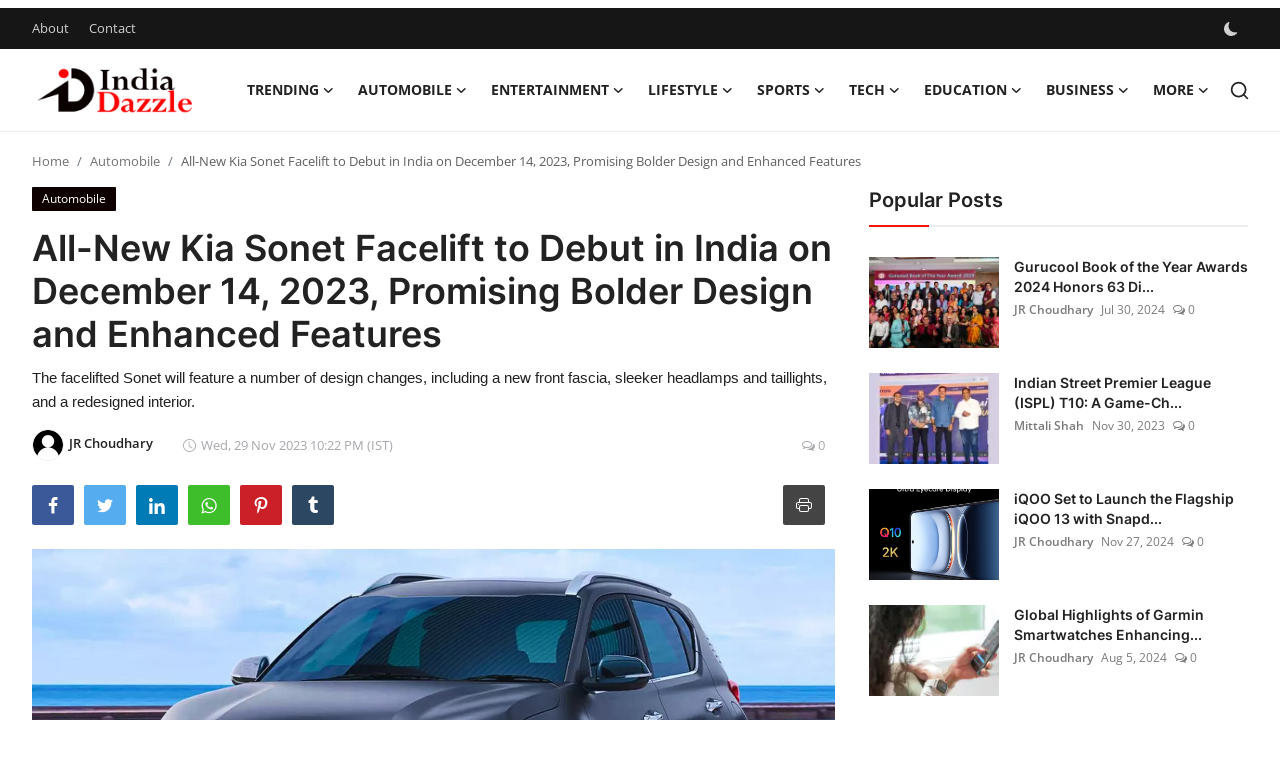

--- FILE ---
content_type: text/html; charset=UTF-8
request_url: https://www.indiadazzle.com/all-new-kia-sonet-facelift-to-debut-in-india-on-december-14-2023-promising-bolder-design-and-enhanced-features
body_size: 50830
content:
<!DOCTYPE html>
<html lang="en" >
<head>
<meta charset="utf-8">
<meta http-equiv="X-UA-Compatible" content="IE=edge">
<link rel="apple-touch-icon" href="/apple-touch-icon.png" />
<meta name="viewport" content="width=device-width, initial-scale=1">
<h1><title>All-New Kia Sonet Facelift to Debut in India on December 14, 2023, Promising Bolder Design and Enhanced Features - India Dazzle</title></h1>
<meta name="description" content="The facelifted Sonet will feature a number of design changes, including a new front fascia, sleeker headlamps and taillights, and a redesigned interior."/>
<meta name="keywords" content="Kia Sonet, Debut in India,Bolder Design, Enhanced Features,Kia Sonet Facelift"/>
<meta name="author" content="India Dazzle"/>
<meta property="og:locale" content="en_US"/>
<meta property="og:site_name" content="India Dazzle"/>
<meta name="X-CSRF-TOKEN" content="d30e50ccae7a822ab0fd8d10b013db11"><meta property="og:type" content="article"/>
<meta property="og:title" content="All-New Kia Sonet Facelift to Debut in India on December 14, 2023, Promising Bolder Design and Enhanced Features"/>
<meta property="og:description" content="The facelifted Sonet will feature a number of design changes, including a new front fascia, sleeker headlamps and taillights, and a redesigned interior."/>
<meta property="og:url" content="https://www.indiadazzle.com/all-new-kia-sonet-facelift-to-debut-in-india-on-december-14-2023-promising-bolder-design-and-enhanced-features"/>
<meta property="og:image" content="https://www.indiadazzle.com/uploads/images/202311/image_870x580_65676c312328f.webp"/>
<meta property="og:image:width" content="750"/>
<meta property="og:image:height" content="422"/>
<meta property="article:author" content="JR Choudhary"/>
<meta property="fb:app_id" content=""/>
<meta property="article:tag" content="Kia Sonet"/>
<meta property="article:tag" content="Debut in India"/>
<meta property="article:tag" content="Bolder Design"/>
<meta property="article:tag" content="Enhanced Features"/>
<meta property="article:tag" content="Kia Sonet Facelift"/>
<meta property="article:published_time" content="2023-11-29 22:22:40"/>
<meta property="article:modified_time" content="2023-11-29 22:23:23"/>
<meta name="twitter:card" content="summary_large_image"/>
<meta name="twitter:site" content="@India Dazzle"/>
<meta name="twitter:creator" content="@JR Choudhary"/>
<meta name="twitter:title" content="All-New Kia Sonet Facelift to Debut in India on December 14, 2023, Promising Bolder Design and Enhanced Features"/>
<meta name="twitter:description" content="The facelifted Sonet will feature a number of design changes, including a new front fascia, sleeker headlamps and taillights, and a redesigned interior."/>
<meta name="twitter:image" content="https://www.indiadazzle.com/uploads/images/202311/image_870x580_65676c312328f.webp"/>
<link rel="shortcut icon" type="image/png" href="https://www.indiadazzle.com/uploads/logo/favicon_670b75767366b3-88641268.png"/>
<link rel="canonical" href="https://www.indiadazzle.com/all-new-kia-sonet-facelift-to-debut-in-india-on-december-14-2023-promising-bolder-design-and-enhanced-features"/>
<link rel="alternate" href="https://www.indiadazzle.com/all-new-kia-sonet-facelift-to-debut-in-india-on-december-14-2023-promising-bolder-design-and-enhanced-features" hreflang="en-US"/>
<style>@font-face {font-family: 'Inter'; font-style: normal; font-weight: 400; font-display: swap; src: local(''), url('https://www.indiadazzle.com/assets/fonts/inter/inter-400.woff2') format('woff2'), url('https://www.indiadazzle.com/assets/fonts/inter/inter-400.woff') format('woff')}  @font-face {font-family: 'Inter'; font-style: normal; font-weight: 600; font-display: swap; src: local(''), url('https://www.indiadazzle.com/assets/fonts/inter/inter-600.woff2') format('woff2'), url('https://www.indiadazzle.com/assets/fonts/inter/inter-600.woff') format('woff')}  @font-face {font-family: 'Inter'; font-style: normal; font-weight: 700; font-display: swap; src: local(''), url('https://www.indiadazzle.com/assets/fonts/inter/inter-700.woff2') format('woff2'), url('https://www.indiadazzle.com/assets/fonts/inter/inter-700.woff') format('woff')}</style>
<style>@font-face {font-family: 'Open Sans'; font-style: normal; font-weight: 400; font-display: swap; src: local(''), url('https://www.indiadazzle.com/assets/fonts/open-sans/open-sans-400.woff2') format('woff2'), url('https://www.indiadazzle.com/assets/fonts/open-sans/open-sans-400.woff') format('woff')}  @font-face {font-family: 'Open Sans'; font-style: normal; font-weight: 600; font-display: swap; src: local(''), url('https://www.indiadazzle.com/assets/fonts/open-sans/open-sans-600.woff2') format('woff2'), url('https://www.indiadazzle.com/assets/fonts/open-sans/open-sans-600.woff') format('woff')}  @font-face {font-family: 'Open Sans'; font-style: normal; font-weight: 700; font-display: swap; src: local(''), url('https://www.indiadazzle.com/assets/fonts/open-sans/open-sans-700.woff2') format('woff2'), url('https://www.indiadazzle.com/assets/fonts/open-sans/open-sans-700.woff') format('woff')}</style>
<link href="https://www.indiadazzle.com/assets/vendor/bootstrap/css/bootstrap.min.css" rel="stylesheet">
<link href="https://www.indiadazzle.com/assets/themes/magazine/css/icons-2.2.min.css" rel="stylesheet">
<link href="https://www.indiadazzle.com/assets/themes/magazine/css/plugins-2.2.min.css" rel="stylesheet">
<link href="https://www.indiadazzle.com/assets/themes/magazine/css/style-2.2.min.css" rel="stylesheet">
<style>:root {--vr-font-primary:  "Open Sans", Helvetica, sans-serif;--vr-font-secondary:  "Inter", sans-serif;;--vr-font-tertiary:  Verdana, Helvetica, sans-serif;--vr-theme-color: #f01704;--vr-block-color: #161616;--vr-mega-menu-color: #f9f9f9;} .section-videos .video-large .image {height: 100% !important;}
.bn-ds-1{width: 728px; height: 90px;}.bn-mb-1{width: 300px; height: 250px;}.bn-ds-2{width: 728px; height: 90px;}.bn-mb-2{width: 300px; height: 250px;}</style>
<script>var VrConfig = {baseURL: 'https://www.indiadazzle.com', csrfTokenName: 'csrf_token', sysLangId: '1', authCheck: 0, rtl: false, isRecaptchaEnabled: '0', categorySliderIds: [], textOk: "OK", textCancel: "Cancel", textCorrectAnswer: "Correct Answer", textWrongAnswer: "Wrong Answer"};</script><meta name="robots" content="max-image-preview:large"/>
<meta name="google-site-verification" content="hDrADlm86T7UpOXKU_zWL4s7jQ4mLC21MPMuOnmFGx0" />
<script id='kunato_js-js' src='https://cdn.zzazz.com/widget/indiadazzle/widget.js' type='module'></script></head>
<body class="magazine">
<div id="nav-top" class="d-flex align-items-center">
<div class="container-xl d-flex justify-content-center justify-content-between">
<div class="d-flex align-items-center">
<ul class="navbar-nav flex-row top-left">
<li class="nav-item"><a href="https://www.indiadazzle.com/about" class="nav-link">About</a></li>
<li class="nav-item"><a href="https://www.indiadazzle.com/contact" class="nav-link">Contact</a></li>
</ul>
</div>
<div class="d-flex align-items-center">
<ul class="navbar-nav flex-row flex-wrap ms-md-auto align-items-center">
<li class="nav-item display-flex align-items-center m0">
<form action="https://www.indiadazzle.com/switch-dark-mode" method="post">
<input type="hidden" name="csrf_token" value="d30e50ccae7a822ab0fd8d10b013db11"><input type="hidden" name="back_url" value="https://www.indiadazzle.com/all-new-kia-sonet-facelift-to-debut-in-india-on-december-14-2023-promising-bolder-design-and-enhanced-features">
<button type="submit" name="theme_mode" value="dark" class="btn-switch-mode" aria-label="switch-mode">
<svg xmlns="http://www.w3.org/2000/svg" width="13" height="13" fill="currentColor" class="dark-mode-icon" viewBox="0 0 16 16">
<path d="M6 .278a.768.768 0 0 1 .08.858 7.208 7.208 0 0 0-.878 3.46c0 4.021 3.278 7.277 7.318 7.277.527 0 1.04-.055 1.533-.16a.787.787 0 0 1 .81.316.733.733 0 0 1-.031.893A8.349 8.349 0 0 1 8.344 16C3.734 16 0 12.286 0 7.71 0 4.266 2.114 1.312 5.124.06A.752.752 0 0 1 6 .278z"/>
</svg>
</button>
</form>
</li>
</ul>
</div>
</div>
</div><header id="header" >
<div class="navbar navbar-expand-md nav-main">
<nav class="container-xl">
<a href="https://www.indiadazzle.com" class="navbar-brand p-0">
<img src="https://www.indiadazzle.com/uploads/logo/logo_656746f8494719-67125111.png" alt="logo" class="logo" width="180" height="52">
</a>
<div class="collapse navbar-collapse">
<ul class="navbar-nav navbar-left display-flex align-items-center">
<li class="nav-item nav-item-category nav-item-category-7" data-category-id="7">
<a href="https://www.indiadazzle.com/trending" class="nav-link" data-toggle="dropdown" role="button" aria-expanded="false">Trending<i class="icon-arrow-down"></i></a>
</li>
<li class="nav-item nav-item-category nav-item-category-4" data-category-id="4">
<a href="https://www.indiadazzle.com/automobile" class="nav-link" data-toggle="dropdown" role="button" aria-expanded="false">Automobile<i class="icon-arrow-down"></i></a>
</li>
<li class="nav-item nav-item-category nav-item-category-1" data-category-id="1">
<a href="https://www.indiadazzle.com/entertainment" class="nav-link" data-toggle="dropdown" role="button" aria-expanded="false">Entertainment<i class="icon-arrow-down"></i></a>
</li>
<li class="nav-item nav-item-category nav-item-category-6" data-category-id="6">
<a href="https://www.indiadazzle.com/lifestyle" class="nav-link" data-toggle="dropdown" role="button" aria-expanded="false">Lifestyle<i class="icon-arrow-down"></i></a>
</li>
<li class="nav-item nav-item-category nav-item-category-3" data-category-id="3">
<a href="https://www.indiadazzle.com/sports" class="nav-link" data-toggle="dropdown" role="button" aria-expanded="false">Sports<i class="icon-arrow-down"></i></a>
</li>
<li class="nav-item nav-item-category nav-item-category-8" data-category-id="8">
<a href="https://www.indiadazzle.com/tech" class="nav-link" data-toggle="dropdown" role="button" aria-expanded="false">Tech<i class="icon-arrow-down"></i></a>
</li>
<li class="nav-item nav-item-category nav-item-category-5" data-category-id="5">
<a href="https://www.indiadazzle.com/education" class="nav-link" data-toggle="dropdown" role="button" aria-expanded="false">Education<i class="icon-arrow-down"></i></a>
</li>
<li class="nav-item nav-item-category nav-item-category-2" data-category-id="2">
<a href="https://www.indiadazzle.com/business" class="nav-link" data-toggle="dropdown" role="button" aria-expanded="false">Business<i class="icon-arrow-down"></i></a>
</li>
<li class="nav-item dropdown">
<a class="nav-link" href="#">More<i class="icon-arrow-down"></i></a>
<ul class="dropdown-menu nav-dropdown-menu">
<li><a href="https://www.indiadazzle.com/spotlight/" class="dropdown-item">Spotlight</a></li>
</ul>
</li>
</ul>
<hr class="d-md-none text-white-50">
<ul class="navbar-nav navbar-right flex-row flex-wrap align-items-center ms-md-auto">
<li class="nav-item col-6 col-lg-auto position-relative">
<button type="button" class="btn-link nav-link py-2 px-0 px-lg-2 search-icon display-flex align-items-center" aria-label="search">
<svg xmlns="http://www.w3.org/2000/svg" width="21" height="21" viewBox="0 0 24 24" fill="none" stroke="currentColor" stroke-width="2" stroke-linecap="round" stroke-linejoin="round">
<circle cx="11" cy="11" r="8"></circle>
<line x1="21" y1="21" x2="16.65" y2="16.65"></line>
</svg>
</button>
<div class="search-form">
<form action="https://www.indiadazzle.com/search" method="get" id="search_validate">
<input type="text" name="q" maxlength="300" pattern=".*\S+.*" class="form-control form-input" placeholder="Search..."  required>
<button class="btn btn-custom" aria-label="search">
<svg xmlns="http://www.w3.org/2000/svg" width="20" height="20" viewBox="0 0 24 24" fill="none" stroke="currentColor" stroke-width="2" stroke-linecap="round" stroke-linejoin="round">
<circle cx="11" cy="11" r="8"></circle>
<line x1="21" y1="21" x2="16.65" y2="16.65"></line>
</svg>
</button>
</form>
</div>
</li>
</ul>
</div>
</nav>
</div>

<div class="container-xl">
<div class="mega-menu-container">
<div class="mega-menu mega-menu-7 shadow-sm" data-category-id="7">
<div class="container-fluid">
<div class="row">
<div class="col-3 menu-left">
<a href="https://www.indiadazzle.com/trending" data-category-filter="all" class="link-sub-category link-sub-category-all active">All</a>
<a href="https://www.indiadazzle.com/trending/press-release" data-category-filter="24" class="link-sub-category">Press Release</a>
<a href="https://www.indiadazzle.com/trending/featured" data-category-filter="25" class="link-sub-category">Featured</a>
</div>
<div class="col-12 menu-right">
<div class="menu-category-items filter-all active">
<div class="container-fluid">
<div class="row">
<div class="col-sm-2 menu-post-item width25">
<div class="image">
<a href="https://www.indiadazzle.com/achievements-of-rajasthan-in-compliance-reduction-and-deregulation-under-ease-of-doing-business">
<img src="[data-uri]" data-src="https://blogger.googleusercontent.com/img/b/R29vZ2xl/AVvXsEiExWxJ9ywyH_nxCwiW_o7rVZ0RKNgcgXCfd8_KI1A4UOLmN74RnYNlQE6PWolMpue7h-ojM6e2acS1mIb60tsQP4LmSGshYVZIdPHQ2zbU8BTON0gpXMHxyd49S4JmBxz0vRQMjVSoi_AwbhwmIn2Hs9EBv1GoAPkjYEhN0WBSwfPPSMYGnjpFXVB7mH4/w1600/Achievements%20of%20Rajasthan.webp" alt="Achievements of Rajasthan in Compliance Reduction and Deregulation under Ease of Doing Business" class="img-fluid lazyload" width="232" height="140"/>
</a>
</div>
<h3 class="title"><a href="https://www.indiadazzle.com/achievements-of-rajasthan-in-compliance-reduction-and-deregulation-under-ease-of-doing-business">Achievements of Rajasthan in Compliance Reduc...</a></h3>
<p class="small-post-meta">    <a href="https://www.indiadazzle.com/user/jrchoudhary" class="a-username">JR Choudhary</a>
    <span>Dec 20, 2025</span>
    <span><i class="icon-comment"></i>&nbsp;0</span>
</p>
</div>
<div class="col-sm-2 menu-post-item width25">
<div class="image">
<a href="https://www.indiadazzle.com/signify-to-illuminate-100-indonepal-border-villages-enhancing-safety-and-livelihoods">
<img src="[data-uri]" data-src="https://blogger.googleusercontent.com/img/b/R29vZ2xl/AVvXsEjRXqO3bIPgmpOwIHyXDjE4AFlRL0Juyr0YayG2IMoXrQL4dPLJRZUZkTVIk9em9N1l-MXtTrl1w_xTz4g6eB1A6IteDKaRRM4zDeE5UgvtATfAGaGlDSs5eMK3aDzhISgJp0IwdaBSdiCg35B0LktEXFPLFirS4pFs6qHKjqo80g42kw4r79TP7HrrcRsY/w1600/Signify.jpg" alt="Signify to illuminate 100 Indo–Nepal border villages, enhancing safety and livelihoods" class="img-fluid lazyload" width="232" height="140"/>
</a>
</div>
<h3 class="title"><a href="https://www.indiadazzle.com/signify-to-illuminate-100-indonepal-border-villages-enhancing-safety-and-livelihoods">Signify to illuminate 100 Indo–Nepal border v...</a></h3>
<p class="small-post-meta">    <a href="https://www.indiadazzle.com/user/jrchoudhary" class="a-username">JR Choudhary</a>
    <span>Dec 15, 2025</span>
    <span><i class="icon-comment"></i>&nbsp;0</span>
</p>
</div>
<div class="col-sm-2 menu-post-item width25">
<div class="image">
<a href="https://www.indiadazzle.com/transgender-nandini-sindhi-wins-national-gold-in-ice-stock-sport">
<img src="[data-uri]" data-src="https://blogger.googleusercontent.com/img/b/R29vZ2xl/AVvXsEhGy5cK91V2d6hLw1dMsZRjGzc5NpiHPmn17FYDHuG_sHsfmO4EqQj5blggt3N5or1Y431XR0hrbzR59ap0wfmLjbua0be46h8HPhybc6n5C0hEY6pf3rVw5jGuA7qEihsf2nRTNKA4IIGRvY0mWbjwynTz-jsbEAIJ2RL5bdNI7yC3GX88OV4oPssEGGo/w1600/Transgender%20Nandini%20Sindhi.webp" alt="Transgender Nandini Sindhi Wins National Gold in Ice Stock Sport" class="img-fluid lazyload" width="232" height="140"/>
</a>
</div>
<h3 class="title"><a href="https://www.indiadazzle.com/transgender-nandini-sindhi-wins-national-gold-in-ice-stock-sport">Transgender Nandini Sindhi Wins National Gold...</a></h3>
<p class="small-post-meta">    <a href="https://www.indiadazzle.com/user/jrchoudhary" class="a-username">JR Choudhary</a>
    <span>Dec 5, 2025</span>
    <span><i class="icon-comment"></i>&nbsp;0</span>
</p>
</div>
<div class="col-sm-2 menu-post-item width25">
<div class="image">
<a href="https://www.indiadazzle.com/hon-cm-devendra-fadnavis-magnate-publishing-founder-ashok-dhamankar-unveil-society-achievers-cover-featuring-hon-min-ashish-shelar">
<img src="[data-uri]" data-src="https://blogger.googleusercontent.com/img/b/R29vZ2xl/AVvXsEii13G53uLM1SvUUTPmQtipb9tUBq659BaVBCVbIUY1y5eQltv48daAULRCeBl31oJOkIChJK-fpL9eK0zdLON4Qe9C4StZ3nkpi0PHMBJZDVL2-wwfKTyfm1STZLpB7PgJzqbTCC81b9dytUVQem32NspCxCP2AR2RC1R_seqx4MDbAZCxmgMeUF8A-inv/w1600/Devendra.jpg" alt="Hon CM Devendra Fadnavis, Magnate Publishing Founder Ashok Dhamankar unveil Society Achievers Cover featuring Hon Min Ashish Shelar" class="img-fluid lazyload" width="232" height="140"/>
</a>
</div>
<h3 class="title"><a href="https://www.indiadazzle.com/hon-cm-devendra-fadnavis-magnate-publishing-founder-ashok-dhamankar-unveil-society-achievers-cover-featuring-hon-min-ashish-shelar">Hon CM Devendra Fadnavis, Magnate Publishing ...</a></h3>
<p class="small-post-meta">    <a href="https://www.indiadazzle.com/user/jrchoudhary" class="a-username">JR Choudhary</a>
    <span>Nov 29, 2025</span>
    <span><i class="icon-comment"></i>&nbsp;0</span>
</p>
</div>
</div>
</div>
</div>
<div class="menu-category-items filter-24">
<div class="container-fluid">
<div class="row">
<div class="col-sm-2 menu-post-item width25">
<div class="image">
<a href="https://www.indiadazzle.com/achievements-of-rajasthan-in-compliance-reduction-and-deregulation-under-ease-of-doing-business">
<img src="[data-uri]" data-src="https://blogger.googleusercontent.com/img/b/R29vZ2xl/AVvXsEiExWxJ9ywyH_nxCwiW_o7rVZ0RKNgcgXCfd8_KI1A4UOLmN74RnYNlQE6PWolMpue7h-ojM6e2acS1mIb60tsQP4LmSGshYVZIdPHQ2zbU8BTON0gpXMHxyd49S4JmBxz0vRQMjVSoi_AwbhwmIn2Hs9EBv1GoAPkjYEhN0WBSwfPPSMYGnjpFXVB7mH4/w1600/Achievements%20of%20Rajasthan.webp" alt="Achievements of Rajasthan in Compliance Reduction and Deregulation under Ease of Doing Business" class="img-fluid lazyload" width="232" height="140"/>
</a>
</div>
<h3 class="title"><a href="https://www.indiadazzle.com/achievements-of-rajasthan-in-compliance-reduction-and-deregulation-under-ease-of-doing-business">Achievements of Rajasthan in Compliance Reduc...</a></h3>
<p class="small-post-meta">    <a href="https://www.indiadazzle.com/user/jrchoudhary" class="a-username">JR Choudhary</a>
    <span>Dec 20, 2025</span>
    <span><i class="icon-comment"></i>&nbsp;0</span>
</p>
</div>
<div class="col-sm-2 menu-post-item width25">
<div class="image">
<a href="https://www.indiadazzle.com/signify-to-illuminate-100-indonepal-border-villages-enhancing-safety-and-livelihoods">
<img src="[data-uri]" data-src="https://blogger.googleusercontent.com/img/b/R29vZ2xl/AVvXsEjRXqO3bIPgmpOwIHyXDjE4AFlRL0Juyr0YayG2IMoXrQL4dPLJRZUZkTVIk9em9N1l-MXtTrl1w_xTz4g6eB1A6IteDKaRRM4zDeE5UgvtATfAGaGlDSs5eMK3aDzhISgJp0IwdaBSdiCg35B0LktEXFPLFirS4pFs6qHKjqo80g42kw4r79TP7HrrcRsY/w1600/Signify.jpg" alt="Signify to illuminate 100 Indo–Nepal border villages, enhancing safety and livelihoods" class="img-fluid lazyload" width="232" height="140"/>
</a>
</div>
<h3 class="title"><a href="https://www.indiadazzle.com/signify-to-illuminate-100-indonepal-border-villages-enhancing-safety-and-livelihoods">Signify to illuminate 100 Indo–Nepal border v...</a></h3>
<p class="small-post-meta">    <a href="https://www.indiadazzle.com/user/jrchoudhary" class="a-username">JR Choudhary</a>
    <span>Dec 15, 2025</span>
    <span><i class="icon-comment"></i>&nbsp;0</span>
</p>
</div>
<div class="col-sm-2 menu-post-item width25">
<div class="image">
<a href="https://www.indiadazzle.com/a-new-era-of-mobility-maharashtra-launches-precision-mobility-health-camp-for-locomotive-disabilities">
<img src="[data-uri]" data-src="https://blogger.googleusercontent.com/img/b/R29vZ2xl/AVvXsEgRH3rBnzfSgSMn-siqEtR7USghgjCG_qtjWW-7kEkI0VrznTNZTKs5JedwgpSTi7dpyE6EXHnENf8Lq-ZRMI-grZGv4AOVooXm5zHX0FcfJYwwRUlaNngcp1VxFNLHOWWdfeXKgZR2c8ysr-jCPNdOYhAFdjdFF3yMukxhRIUrpmTHJlPCIjasRiBWDSmK/w1600/Health%20Camp.jpg" alt="A New Era of Mobility: Maharashtra Launches Precision Mobility Health Camp for Locomotive Disabilities" class="img-fluid lazyload" width="232" height="140"/>
</a>
</div>
<h3 class="title"><a href="https://www.indiadazzle.com/a-new-era-of-mobility-maharashtra-launches-precision-mobility-health-camp-for-locomotive-disabilities">A New Era of Mobility: Maharashtra Launches P...</a></h3>
<p class="small-post-meta">    <a href="https://www.indiadazzle.com/user/jrchoudhary" class="a-username">JR Choudhary</a>
    <span>Nov 27, 2025</span>
    <span><i class="icon-comment"></i>&nbsp;0</span>
</p>
</div>
<div class="col-sm-2 menu-post-item width25">
<div class="image">
<a href="https://www.indiadazzle.com/vedantas-nand-ghar-crosses-10000-mark-across-16-states">
<img src="[data-uri]" data-src="https://blogger.googleusercontent.com/img/b/R29vZ2xl/AVvXsEikqg5qXYVkxwchnb1kbvLaUNFhrqBd65kw9Q_UEMaf4VtHUzbC982aK5sNyn3wunr2oRUNiWwoqafBvLd-gqcdeXj97OX2wI8ba3FgndMqchIuKzvKFnA3MaHBkWjWspBp49oDmwyGq7cAjiBYbxQfWKgnFNn-uKFFeulzkNkB-SDzxp6y9pAD-FSyDjvq/w1600/Vedanta.jpg" alt="Vedanta’s Nand Ghar Crosses 10,000 Mark Across 16 States" class="img-fluid lazyload" width="232" height="140"/>
</a>
</div>
<h3 class="title"><a href="https://www.indiadazzle.com/vedantas-nand-ghar-crosses-10000-mark-across-16-states">Vedanta’s Nand Ghar Crosses 10,000 Mark Acros...</a></h3>
<p class="small-post-meta">    <a href="https://www.indiadazzle.com/user/jrchoudhary" class="a-username">JR Choudhary</a>
    <span>Nov 15, 2025</span>
    <span><i class="icon-comment"></i>&nbsp;0</span>
</p>
</div>
</div>
</div>
</div>
<div class="menu-category-items filter-25">
<div class="container-fluid">
<div class="row">
<div class="col-sm-2 menu-post-item width25">
<div class="image">
<a href="https://www.indiadazzle.com/vishav-punjabi-diwas-2025-first-world-punjabi-day-celebrated-on-september-23-dedicated-to-baba-farid-ji">
<img src="[data-uri]" data-src="https://blogger.googleusercontent.com/img/b/R29vZ2xl/AVvXsEiplr3TKUprfdMNMpass2qr4uFLucgccnzw7vG0XpH9xWeXT6fdl4WT_0SkKKbVdaOy1FcmX520XwlfdgERnA3CYvr2foBuQzh7tM6tELVjrzUh0dDXOXsEVwsfS6I9bqjAyVxGpHKfy4Lrl4NfoQFU-7hSpXVcdl7Y0JxwqpRS6_T39rWPki5HDZDfI4KJ/w1600/Vishav%20Punjabi.jpg" alt="Vishav Punjabi Diwas 2025: First World Punjabi Day Celebrated on September 23, Dedicated to Baba Farid Ji" class="img-fluid lazyload" width="232" height="140"/>
</a>
</div>
<h3 class="title"><a href="https://www.indiadazzle.com/vishav-punjabi-diwas-2025-first-world-punjabi-day-celebrated-on-september-23-dedicated-to-baba-farid-ji">Vishav Punjabi Diwas 2025: First World Punjab...</a></h3>
<p class="small-post-meta">    <a href="https://www.indiadazzle.com/user/jrchoudhary" class="a-username">JR Choudhary</a>
    <span>Sep 26, 2025</span>
    <span><i class="icon-comment"></i>&nbsp;0</span>
</p>
</div>
<div class="col-sm-2 menu-post-item width25">
<div class="image">
<a href="https://www.indiadazzle.com/baba-ram-rahims-dera-sacha-sauda-leads-mega-cleanliness-drive-in-gurugram-flood-relief-in-punjab">
<img src="[data-uri]" data-src="https://blogger.googleusercontent.com/img/b/R29vZ2xl/AVvXsEipUQ_jF9nUUqQA45-v2kb5lBFnmwxCbe1oCEsKTKC4OQ4c3JmfRuPu4_gRIUtPjEYG3_tZZ-LS65B5y4HHo4uPZt_0v_7MHOVcGbXCZm1gNRx5mfZUxiA0H20w_3TE9AmoNGQDxd6La_Dst4wDxJ3rB_Ec2mzLSa2d8Sn9Kz6mIjXSs0MOi8U9taIOEY4r/w1600/Baba%20Ram.jpg" alt="Baba Ram Rahim’s Dera Sacha Sauda Leads Mega Cleanliness Drive in Gurugram &amp; Flood Relief in Punjab" class="img-fluid lazyload" width="232" height="140"/>
</a>
</div>
<h3 class="title"><a href="https://www.indiadazzle.com/baba-ram-rahims-dera-sacha-sauda-leads-mega-cleanliness-drive-in-gurugram-flood-relief-in-punjab">Baba Ram Rahim’s Dera Sacha Sauda Leads Mega ...</a></h3>
<p class="small-post-meta">    <a href="https://www.indiadazzle.com/user/jrchoudhary" class="a-username">JR Choudhary</a>
    <span>Sep 16, 2025</span>
    <span><i class="icon-comment"></i>&nbsp;0</span>
</p>
</div>
<div class="col-sm-2 menu-post-item width25">
<div class="image">
<a href="https://www.indiadazzle.com/adda365s-on-the-go-influence-the-power-of-mobile-devices-in-shaping-online-communities">
<img src="[data-uri]" data-src="https://www.indiadazzle.com/uploads/images/202312/image_430x256_6570ca89c5aeb.webp" alt="Adda365’s On-the-Go Influence: The Power of Mobile Devices in Shaping Online Communities" class="img-fluid lazyload" width="232" height="140"/>
</a>
</div>
<h3 class="title"><a href="https://www.indiadazzle.com/adda365s-on-the-go-influence-the-power-of-mobile-devices-in-shaping-online-communities">Adda365’s On-the-Go Influence: The Power of M...</a></h3>
<p class="small-post-meta">    <a href="https://www.indiadazzle.com/user/jrchoudhary" class="a-username">JR Choudhary</a>
    <span>Dec 7, 2023</span>
    <span><i class="icon-comment"></i>&nbsp;0</span>
</p>
</div>
</div>
</div>
</div>
</div>
</div>
</div>
</div>
<div class="mega-menu mega-menu-4 shadow-sm" data-category-id="4">
<div class="container-fluid">
<div class="row">
<div class="col-12 menu-right width100">
<div class="menu-category-items filter-all active">
<div class="container-fluid">
<div class="row">
<div class="col-sm-2 menu-post-item width20">
<div class="image">
<a href="https://www.indiadazzle.com/drive-your-match-bmw-india-unveils-its-new-ad-campaign">
<img src="[data-uri]" data-src="https://blogger.googleusercontent.com/img/b/R29vZ2xl/AVvXsEiZLwHKlMX3QXFq2Jq6oIEnPGDU7vvDHbu-6sLMByfNPFC-J7rQYDj71yEOJZp1PVtdz5Fr8Y_gqiGE8_joqVop7akKNMA2bRs3Iojg2egiZizQ5FebTAQ2Td79ZR25YZ46bcf-Dv6kA3tv6i_XCIxzkTZN0HNODJzIZj5-7wVhlXqM3EThByBFdRaCPOsS/w1600/BMW%20India.jpg" alt="DRIVE YOUR MATCH: BMW India Unveils its new Ad Campaign" class="img-fluid lazyload" width="232" height="140"/>
</a>
</div>
<h3 class="title"><a href="https://www.indiadazzle.com/drive-your-match-bmw-india-unveils-its-new-ad-campaign">DRIVE YOUR MATCH: BMW India Unveils its new A...</a></h3>
<p class="small-post-meta">    <a href="https://www.indiadazzle.com/user/jrchoudhary" class="a-username">JR Choudhary</a>
    <span>Jan 19, 2026</span>
    <span><i class="icon-comment"></i>&nbsp;0</span>
</p>
</div>
<div class="col-sm-2 menu-post-item width20">
<div class="image">
<a href="https://www.indiadazzle.com/mahindra-raj-motors-unveils-the-all-new-xuv-7xo-at-ropar-showroom">
<img src="[data-uri]" data-src="https://blogger.googleusercontent.com/img/b/R29vZ2xl/AVvXsEiv8tuwleG2A4pw0eR6HrXJQ8trgeJdXeXy-Y5ymPsB8Jvw4wv3kr_h59p9QyMw1uixvsOPFW2bghJkVhi1Kkec7cdRsiTE9TLPkU0QuxUpDF1lRJcyL6CvnzEW5asaipAp8Y9QKUGNDa2vBSmEbf3XHdIPJ-UtDrWexO4MvBeFh_HGBobIh7_Z3ohXaqM/w640-h360-rw/XUV%207XO%20at%20Ropar%20Showroom2.webp" alt="Mahindra Raj Motors Unveils the All-New XUV 7XO at Ropar Showroom" class="img-fluid lazyload" width="232" height="140"/>
</a>
</div>
<h3 class="title"><a href="https://www.indiadazzle.com/mahindra-raj-motors-unveils-the-all-new-xuv-7xo-at-ropar-showroom">Mahindra Raj Motors Unveils the All-New XUV 7...</a></h3>
<p class="small-post-meta">    <a href="https://www.indiadazzle.com/user/jrchoudhary" class="a-username">JR Choudhary</a>
    <span>Jan 13, 2026</span>
    <span><i class="icon-comment"></i>&nbsp;0</span>
</p>
</div>
<div class="col-sm-2 menu-post-item width20">
<div class="image">
<a href="https://www.indiadazzle.com/bmw-golf-cup-2026-kicks-off-in-chennai">
<img src="[data-uri]" data-src="https://blogger.googleusercontent.com/img/b/R29vZ2xl/AVvXsEglaj5ncjl1F13CE1yMY3pVXUhhvZCnEf0IDKjhSZrmymTVLQC1Bw1BjEu4S-FtmBz1GN1MNPEokI4XpZwLQKIMqAAfPTIB2ZcQaK7gzuXoYb_EZTuaZ5-VREaQ4TC9lfMxTEO6Z9pxwV-enIXfXH96imOt1HVpLKPcPZOr6zmI_IvVza7Rur9aR4MsGQRw/w1600/BMW%20Golf.jpg" alt="BMW Golf Cup 2026 kicks off in Chennai" class="img-fluid lazyload" width="232" height="140"/>
</a>
</div>
<h3 class="title"><a href="https://www.indiadazzle.com/bmw-golf-cup-2026-kicks-off-in-chennai">BMW Golf Cup 2026 kicks off in Chennai</a></h3>
<p class="small-post-meta">    <a href="https://www.indiadazzle.com/user/jrchoudhary" class="a-username">JR Choudhary</a>
    <span>Jan 9, 2026</span>
    <span><i class="icon-comment"></i>&nbsp;0</span>
</p>
</div>
<div class="col-sm-2 menu-post-item width20">
<div class="image">
<a href="https://www.indiadazzle.com/jsw-mg-motor-india-announces-an-industry-first-extended-assured-buy-back-program-for-its-evs">
<img src="[data-uri]" data-src="https://blogger.googleusercontent.com/img/b/R29vZ2xl/AVvXsEh1nVSXRM5wcKfh_K1jLR8mWIAYcwuOyrwUkb3HGQAzIWftvDuSL_0zR00NKbfDfWjlG7RGwGBhgX5zm-xy7wACZl0lAEzET3A2FSSXAS8NFuKkVjdKYcBMvibIvNzHiEs_7TLEZdgi_nt-mfUF55u0AZgjP2OMOjKkhrrEJg3yEJsmIIh_gCay77MsG9vF/w1600/JSW%20MG%20Motor%20.jpg" alt="JSW MG Motor India announces an industry-first extended Assured Buy Back Program for its EVs" class="img-fluid lazyload" width="232" height="140"/>
</a>
</div>
<h3 class="title"><a href="https://www.indiadazzle.com/jsw-mg-motor-india-announces-an-industry-first-extended-assured-buy-back-program-for-its-evs">JSW MG Motor India announces an industry-firs...</a></h3>
<p class="small-post-meta">    <a href="https://www.indiadazzle.com/user/jrchoudhary" class="a-username">JR Choudhary</a>
    <span>Dec 29, 2025</span>
    <span><i class="icon-comment"></i>&nbsp;0</span>
</p>
</div>
<div class="col-sm-2 menu-post-item width20">
<div class="image">
<a href="https://www.indiadazzle.com/bmw-presents-the-sixth-edition-of-kochi-muziris-biennale">
<img src="[data-uri]" data-src="https://blogger.googleusercontent.com/img/b/R29vZ2xl/AVvXsEis243g2s-dAuETeEeaKPqU90K51LqtamjsyC5vsq25oG71jI_cvtnixNiU5mNShmqYDvp2TfSSH7LTaKTfIvV86hHjlOH6HKsdmUJNQgW6elJrPLDiEYBNOs0CAAWYQEl2nb3ntNR_tcCMwBoohMewQ9FE_okue-aPnUa5cohoeN0iW58hePCcB24Sb6jl/w1600/BMW.jpg" alt="BMW presents the sixth edition of Kochi-Muziris Biennale" class="img-fluid lazyload" width="232" height="140"/>
</a>
</div>
<h3 class="title"><a href="https://www.indiadazzle.com/bmw-presents-the-sixth-edition-of-kochi-muziris-biennale">BMW presents the sixth edition of Kochi-Muzir...</a></h3>
<p class="small-post-meta">    <a href="https://www.indiadazzle.com/user/jrchoudhary" class="a-username">JR Choudhary</a>
    <span>Dec 20, 2025</span>
    <span><i class="icon-comment"></i>&nbsp;0</span>
</p>
</div>
</div>
</div>
</div>
</div>
</div>
</div>
</div>
<div class="mega-menu mega-menu-1 shadow-sm" data-category-id="1">
<div class="container-fluid">
<div class="row">
<div class="col-3 menu-left">
<a href="https://www.indiadazzle.com/entertainment" data-category-filter="all" class="link-sub-category link-sub-category-all active">All</a>
<a href="https://www.indiadazzle.com/entertainment/news-gossip" data-category-filter="9" class="link-sub-category">News &amp; Gossip</a>
<a href="https://www.indiadazzle.com/entertainment/television" data-category-filter="10" class="link-sub-category">Television</a>
<a href="https://www.indiadazzle.com/entertainment/reviews" data-category-filter="11" class="link-sub-category">Reviews</a>
<a href="https://www.indiadazzle.com/entertainment/south-gossip" data-category-filter="12" class="link-sub-category">South Gossip</a>
<a href="https://www.indiadazzle.com/entertainment/ott" data-category-filter="13" class="link-sub-category">OTT</a>
<a href="https://www.indiadazzle.com/entertainment/music" data-category-filter="23" class="link-sub-category">Music</a>
</div>
<div class="col-12 menu-right">
<div class="menu-category-items filter-all active">
<div class="container-fluid">
<div class="row">
<div class="col-sm-2 menu-post-item width25">
<div class="image">
<a href="https://www.indiadazzle.com/yamaha-music-india-introduces-the-new-psr-i-series-designed-in-india-made-for-indian-music">
<img src="[data-uri]" data-src="https://blogger.googleusercontent.com/img/b/R29vZ2xl/AVvXsEgfxEn24soXSY4IndpJmiojfQZclrG_7ZlnayY6JewpiLZICA5W-Sd3nW4SpwCC7L4FHhYompxxrvttIpu6yp8TSaU6CYqvWPkaTFANZPa6F8EHhgAIcp0sqAG3fCiefGR1w4ClPdrErZQ2qHSALir1a4pvIfx0OXtH_yvwDqCG9lxOrV0itGxnUvKPnjfo/w1600/Yamaha%20Music.jpg" alt="Yamaha Music India Introduces the New PSR-I Series – Designed in India, Made for Indian Music" class="img-fluid lazyload" width="232" height="140"/>
</a>
</div>
<h3 class="title"><a href="https://www.indiadazzle.com/yamaha-music-india-introduces-the-new-psr-i-series-designed-in-india-made-for-indian-music">Yamaha Music India Introduces the New PSR-I S...</a></h3>
<p class="small-post-meta">    <a href="https://www.indiadazzle.com/user/jrchoudhary" class="a-username">JR Choudhary</a>
    <span>Jan 21, 2026</span>
    <span><i class="icon-comment"></i>&nbsp;0</span>
</p>
</div>
<div class="col-sm-2 menu-post-item width25">
<div class="image">
<a href="https://www.indiadazzle.com/bihu-attack-cultural-statement-assam">
<img src="[data-uri]" data-src="https://blogger.googleusercontent.com/img/b/R29vZ2xl/AVvXsEh4OSlk5GIfpsCWiM5SYRoKqwEk-2qtcJTSwfe-UgXztEulUD-gDEfYr0UBBIrKTm6uvCAZf9NgiOy5F70liJF6hfrYveMrNHrWF1CDN5MsluEn3yj8g1OdS0NOue9ma345wl0xdypgUlufbL12VJcQWC7SAdVX7ukxMRC8JvivjTbtMaEcQr1kvL7NOSQ/w1600/Producer%20Prabir%20Kanta%20Saha.jpg" alt="Bihu Attack: A Cultural Statement from Assam" class="img-fluid lazyload" width="232" height="140"/>
</a>
</div>
<h3 class="title"><a href="https://www.indiadazzle.com/bihu-attack-cultural-statement-assam">Bihu Attack: A Cultural Statement from Assam</a></h3>
<p class="small-post-meta">    <a href="https://www.indiadazzle.com/user/jrchoudhary" class="a-username">JR Choudhary</a>
    <span>Jan 16, 2026</span>
    <span><i class="icon-comment"></i>&nbsp;0</span>
</p>
</div>
<div class="col-sm-2 menu-post-item width25">
<div class="image">
<a href="https://www.indiadazzle.com/girish-maliks-mahamantra-joins-oscar-race-a-timely-masterpiece-in-the-midst-of-global-unrest-and-wars-it-blends-science-spirituality-and-cinema">
<img src="[data-uri]" data-src="https://blogger.googleusercontent.com/img/b/R29vZ2xl/AVvXsEjUaypXNOkk95o0zA-FHYy4af9c8GkcGO9_sKMKgofgSjTLBlOhM6IbjHc5-NKiohgOQRafyJ14GoQIQ0AQsZH8J-pFMe7HRvbgibrutnMm_HTrnjf7yY-Uv51O6t_otzUUxxgpP1BezTa9kjgNihznoZEcL6dvayx4QBG9IEp94-sskjZgbL832FDjUfnM/w1600/resized-image-1280x720%20-%202026-01-16T142623.467.jpeg" alt="Girish Malik’s ‘Mahamantra’ Joins Oscar Race, a Timely Masterpiece: In the Midst of Global Unrest and Wars, It Blends Science, Spirituality, and Cinema" class="img-fluid lazyload" width="232" height="140"/>
</a>
</div>
<h3 class="title"><a href="https://www.indiadazzle.com/girish-maliks-mahamantra-joins-oscar-race-a-timely-masterpiece-in-the-midst-of-global-unrest-and-wars-it-blends-science-spirituality-and-cinema">Girish Malik’s ‘Mahamantra’ Joins Oscar Race,...</a></h3>
<p class="small-post-meta">    <a href="https://www.indiadazzle.com/user/jrchoudhary" class="a-username">JR Choudhary</a>
    <span>Jan 16, 2026</span>
    <span><i class="icon-comment"></i>&nbsp;0</span>
</p>
</div>
<div class="col-sm-2 menu-post-item width25">
<div class="image">
<a href="https://www.indiadazzle.com/poonam-jhas-new-party-anthem-maza-le-le-launched-by-ganesh-acharya-and-pooja-chopra-released-on-kamakhya-beats">
<img src="[data-uri]" data-src="https://blogger.googleusercontent.com/img/b/R29vZ2xl/AVvXsEgn8rr6R_sPrg00y1C5qgOda1QQcC1vJS1W1yelZHLe9W_4t3sf_v18LBEKUg0wRuYoj2vplslisDeotmFNFs4UZG5IEC0MLhRHN2IyFhqCIwOLtT7zZ3OwOIjHuM22EV9dgBLwazTxofblyqsMKnKBccBoN7NP4q3HifGAGWQlZ3_hDZISQU8fQN1ytaUz/w1600/Poonam%20Jha.jpg" alt="Poonam Jha’s New Party Anthem &#039;Maza Le Le&#039; Launched by Ganesh Acharya and Pooja Chopra, Released on Kamakhya Beats" class="img-fluid lazyload" width="232" height="140"/>
</a>
</div>
<h3 class="title"><a href="https://www.indiadazzle.com/poonam-jhas-new-party-anthem-maza-le-le-launched-by-ganesh-acharya-and-pooja-chopra-released-on-kamakhya-beats">Poonam Jha’s New Party Anthem &#039;Maza Le Le&#039; La...</a></h3>
<p class="small-post-meta">    <a href="https://www.indiadazzle.com/user/jrchoudhary" class="a-username">JR Choudhary</a>
    <span>Jan 9, 2026</span>
    <span><i class="icon-comment"></i>&nbsp;0</span>
</p>
</div>
</div>
</div>
</div>
<div class="menu-category-items filter-9">
<div class="container-fluid">
<div class="row">
<div class="col-sm-2 menu-post-item width25">
<div class="image">
<a href="https://www.indiadazzle.com/bihu-attack-cultural-statement-assam">
<img src="[data-uri]" data-src="https://blogger.googleusercontent.com/img/b/R29vZ2xl/AVvXsEh4OSlk5GIfpsCWiM5SYRoKqwEk-2qtcJTSwfe-UgXztEulUD-gDEfYr0UBBIrKTm6uvCAZf9NgiOy5F70liJF6hfrYveMrNHrWF1CDN5MsluEn3yj8g1OdS0NOue9ma345wl0xdypgUlufbL12VJcQWC7SAdVX7ukxMRC8JvivjTbtMaEcQr1kvL7NOSQ/w1600/Producer%20Prabir%20Kanta%20Saha.jpg" alt="Bihu Attack: A Cultural Statement from Assam" class="img-fluid lazyload" width="232" height="140"/>
</a>
</div>
<h3 class="title"><a href="https://www.indiadazzle.com/bihu-attack-cultural-statement-assam">Bihu Attack: A Cultural Statement from Assam</a></h3>
<p class="small-post-meta">    <a href="https://www.indiadazzle.com/user/jrchoudhary" class="a-username">JR Choudhary</a>
    <span>Jan 16, 2026</span>
    <span><i class="icon-comment"></i>&nbsp;0</span>
</p>
</div>
<div class="col-sm-2 menu-post-item width25">
<div class="image">
<a href="https://www.indiadazzle.com/girish-maliks-mahamantra-joins-oscar-race-a-timely-masterpiece-in-the-midst-of-global-unrest-and-wars-it-blends-science-spirituality-and-cinema">
<img src="[data-uri]" data-src="https://blogger.googleusercontent.com/img/b/R29vZ2xl/AVvXsEjUaypXNOkk95o0zA-FHYy4af9c8GkcGO9_sKMKgofgSjTLBlOhM6IbjHc5-NKiohgOQRafyJ14GoQIQ0AQsZH8J-pFMe7HRvbgibrutnMm_HTrnjf7yY-Uv51O6t_otzUUxxgpP1BezTa9kjgNihznoZEcL6dvayx4QBG9IEp94-sskjZgbL832FDjUfnM/w1600/resized-image-1280x720%20-%202026-01-16T142623.467.jpeg" alt="Girish Malik’s ‘Mahamantra’ Joins Oscar Race, a Timely Masterpiece: In the Midst of Global Unrest and Wars, It Blends Science, Spirituality, and Cinema" class="img-fluid lazyload" width="232" height="140"/>
</a>
</div>
<h3 class="title"><a href="https://www.indiadazzle.com/girish-maliks-mahamantra-joins-oscar-race-a-timely-masterpiece-in-the-midst-of-global-unrest-and-wars-it-blends-science-spirituality-and-cinema">Girish Malik’s ‘Mahamantra’ Joins Oscar Race,...</a></h3>
<p class="small-post-meta">    <a href="https://www.indiadazzle.com/user/jrchoudhary" class="a-username">JR Choudhary</a>
    <span>Jan 16, 2026</span>
    <span><i class="icon-comment"></i>&nbsp;0</span>
</p>
</div>
<div class="col-sm-2 menu-post-item width25">
<div class="image">
<a href="https://www.indiadazzle.com/one-two-cha-cha-chaa-trailer-hints-at-a-wild-road-trip-where-every-situation-turns-into-comedy-releases-on-16th-january">
<img src="[data-uri]" data-src="https://blogger.googleusercontent.com/img/b/R29vZ2xl/AVvXsEh7qXZN0C1HP5X69Neau1YxJM9VT3LvH2qZz74T54A4SxuyyFK55Dmf0SOOzi89sCufMvO_SWBWks5JICCJY_JBwioW8AA_W8WOlXBTAFh9N3DmM6LTa-yeR6x0pdaRSTkwTNoH3vyw8y1YaoMLHeDpEHFSU0zSYBaRXnZyx1GtSSc_vxxrtyIdzBFay8SB/w1600/resized-image-1280x720%20-%202026-01-07T125348.009.jpeg" alt="One Two Cha Cha Chaa trailer hints at a wild road trip where every situation turns into comedy: Releases on 16th January" class="img-fluid lazyload" width="232" height="140"/>
</a>
</div>
<h3 class="title"><a href="https://www.indiadazzle.com/one-two-cha-cha-chaa-trailer-hints-at-a-wild-road-trip-where-every-situation-turns-into-comedy-releases-on-16th-january">One Two Cha Cha Chaa trailer hints at a wild ...</a></h3>
<p class="small-post-meta">    <a href="https://www.indiadazzle.com/user/jrchoudhary" class="a-username">JR Choudhary</a>
    <span>Jan 7, 2026</span>
    <span><i class="icon-comment"></i>&nbsp;0</span>
</p>
</div>
<div class="col-sm-2 menu-post-item width25">
<div class="image">
<a href="https://www.indiadazzle.com/surrogacy-cinema-mohsin-khan-film">
<img src="[data-uri]" data-src="https://blogger.googleusercontent.com/img/b/R29vZ2xl/AVvXsEg5oTPV4F6FzVkVVkrL7qikJHYkq9lQWqS0SODdbs27ilLJliTMnOIr7-YTMaA9jyTRnT9nY9B5xI0g4oWyFP4oZVFzAxF6kwYxOxSUoWgmiE8odK_s_wMwSL48UyfCtyLRpQ3jRGBs5RqCRFb7Ae5jom5lKHHvo0DOMmNeYkk0weHkjVK9eSOaxn-9Ibg/w1600/Writer%E2%80%93Director%20Mohsin%20Khan.webp" alt="Surrogacy Through Cinema: Mohsin Khan Crafts a Deeply Human Story" class="img-fluid lazyload" width="232" height="140"/>
</a>
</div>
<h3 class="title"><a href="https://www.indiadazzle.com/surrogacy-cinema-mohsin-khan-film">Surrogacy Through Cinema: Mohsin Khan Crafts ...</a></h3>
<p class="small-post-meta">    <a href="https://www.indiadazzle.com/user/jrchoudhary" class="a-username">JR Choudhary</a>
    <span>Dec 28, 2025</span>
    <span><i class="icon-comment"></i>&nbsp;0</span>
</p>
</div>
</div>
</div>
</div>
<div class="menu-category-items filter-10">
<div class="container-fluid">
<div class="row">
<div class="col-sm-2 menu-post-item width25">
<div class="image">
<a href="https://www.indiadazzle.com/asit-kumarr-modis-taarak-mehta-ka-ooltah-chashmah-completes-4500-happysodes-sets-a-new-global-benchmark-in-television">
<img src="[data-uri]" data-src="https://blogger.googleusercontent.com/img/b/R29vZ2xl/AVvXsEisCnLm-W_MGf7mRHIJtiXqYUO7XgQlhQ4CGA8Z7JGEZBdXnXtBTUvftk2F5mFKbky8jYN0B9-uBOwCDg9Qy-rTRBzMIeBB8P0nZYq61md8rKwBbj-ilMOqbxahAUXkwlJJoQVbaWigxVRLXRpdBhVL18iqXzuE7U_V-7Ag3iWAB0CwALS6t-QqdX6ucgen/w1600/resized-image-1280x720%20(49).jpeg" alt="Asit Kumarr Modi&#039;s Taarak Mehta Ka Ooltah Chashmah completes 4500 happysodes, sets a new global benchmark in television" class="img-fluid lazyload" width="232" height="140"/>
</a>
</div>
<h3 class="title"><a href="https://www.indiadazzle.com/asit-kumarr-modis-taarak-mehta-ka-ooltah-chashmah-completes-4500-happysodes-sets-a-new-global-benchmark-in-television">Asit Kumarr Modi&#039;s Taarak Mehta Ka Ooltah Cha...</a></h3>
<p class="small-post-meta">    <a href="https://www.indiadazzle.com/user/jrchoudhary" class="a-username">JR Choudhary</a>
    <span>Sep 12, 2025</span>
    <span><i class="icon-comment"></i>&nbsp;0</span>
</p>
</div>
<div class="col-sm-2 menu-post-item width25">
<div class="image">
<a href="https://www.indiadazzle.com/shobha-kapoor-honored-with-the-ramanand-sagar-lifetime-contribution-award-at-the-indian-telly-awards">
<img src="[data-uri]" data-src="https://blogger.googleusercontent.com/img/b/R29vZ2xl/AVvXsEgCKX9-MDUh0nxM_QFos0v9hjNA8nr6b9V4mOfllazATrxCfG5CX2Q-cQC6oS5jsm-2MlU1eZtWg1yv6o2kM__LKVxxqXVO53uzFThdRrkWfgQ7JtPc11Xdz1gj7SOQ6Vp20kczAxefLpqgnEF2QH8DJnekAZ1u95mkmR7Ineji703Zuv48zeIt0If5Sns/w1600/Shobha%20Kapoor%20Indian%20Telly%20Awards.webp" alt="Shobha Kapoor honored with the Ramanand Sagar Lifetime Contribution Award at the Indian Telly Awards" class="img-fluid lazyload" width="232" height="140"/>
</a>
</div>
<h3 class="title"><a href="https://www.indiadazzle.com/shobha-kapoor-honored-with-the-ramanand-sagar-lifetime-contribution-award-at-the-indian-telly-awards">Shobha Kapoor honored with the Ramanand Sagar...</a></h3>
<p class="small-post-meta">    <a href="https://www.indiadazzle.com/user/jrchoudhary" class="a-username">JR Choudhary</a>
    <span>Jul 28, 2025</span>
    <span><i class="icon-comment"></i>&nbsp;0</span>
</p>
</div>
<div class="col-sm-2 menu-post-item width25">
<div class="image">
<a href="https://www.indiadazzle.com/rolling-tales-production-steals-the-spotlight-at-telly-awards-2025">
<img src="[data-uri]" data-src="https://blogger.googleusercontent.com/img/b/R29vZ2xl/AVvXsEhyCBHu9HwUFa7zjG6DBLZITZBQpuNrVi_djg57bWA_w9wIXNlRudcr-sFXz0GP2pyQ-cVml2l1m9Mzu4Vca3tydrgyOsOkhsoLjN98hUYfK6BWzfR1Tk5M_Va4KhL1i3GFxJRkwqWJAJrHZUvILkIa3beCh6tFLIDI7CI3er3gw8qDG3SD7JOUQqzyevU/w1600/Rolling%20Tales%20Production.jpg" alt="Rolling Tales Production steals the spotlight at Telly Awards 2025" class="img-fluid lazyload" width="232" height="140"/>
</a>
</div>
<h3 class="title"><a href="https://www.indiadazzle.com/rolling-tales-production-steals-the-spotlight-at-telly-awards-2025">Rolling Tales Production steals the spotlight...</a></h3>
<p class="small-post-meta">    <a href="https://www.indiadazzle.com/user/jrchoudhary" class="a-username">JR Choudhary</a>
    <span>Jul 25, 2025</span>
    <span><i class="icon-comment"></i>&nbsp;0</span>
</p>
</div>
<div class="col-sm-2 menu-post-item width25">
<div class="image">
<a href="https://www.indiadazzle.com/sana-raees-khan-reveals-how-ramadan-fasting-keeps-her-grounded-goal-oriented">
<img src="[data-uri]" data-src="https://blogger.googleusercontent.com/img/b/R29vZ2xl/AVvXsEhZrcxiE7RDLvwgvaEe9Z7RFPKNH0aev-9ZEVgoFLkNJL24V00AXrwFEOIs01re5cz3EbIBCfN21rm70ze6WatOtxB-UbWNVYPyGfeFLjqdqFGPhvPyupGiyBlbBmBMseXZ5VEJ1OUjwtjix8R6-qDqIcZ7b2ecCNSI12a52Vfop04ZH4PMBKorY2K2vfo/w1600/Sana%20Raees%20Khan.jpg" alt="Sana Raees Khan Reveals How Ramadan Fasting Keeps Her Grounded &amp; Goal-Oriented!" class="img-fluid lazyload" width="232" height="140"/>
</a>
</div>
<h3 class="title"><a href="https://www.indiadazzle.com/sana-raees-khan-reveals-how-ramadan-fasting-keeps-her-grounded-goal-oriented">Sana Raees Khan Reveals How Ramadan Fasting K...</a></h3>
<p class="small-post-meta">    <a href="https://www.indiadazzle.com/user/jrchoudhary" class="a-username">JR Choudhary</a>
    <span>Mar 18, 2025</span>
    <span><i class="icon-comment"></i>&nbsp;0</span>
</p>
</div>
</div>
</div>
</div>
<div class="menu-category-items filter-11">
<div class="container-fluid">
<div class="row">
</div>
</div>
</div>
<div class="menu-category-items filter-12">
<div class="container-fluid">
<div class="row">
<div class="col-sm-2 menu-post-item width25">
<div class="image">
<a href="https://www.indiadazzle.com/panorama-studios-partners-with-pen-studios-to-acquire-worldwide-theatrical-and-digital-rights-of-the-most-anticipated-malayalam-film-drishyam-3">
<img src="[data-uri]" data-src="https://blogger.googleusercontent.com/img/b/R29vZ2xl/AVvXsEiez0wdNH244sa-xx0z_QsVizjpdlo4pqd07lHH0wZvdjbuGsQExGFSf8Ch0P6hESz5YxqMYkpIUgpyglYSfkQgUvm87dHgH8BLC_9f6fRuNPTwnipu4j6nhcACU0yrYoaTLa23SVPUOsT6ZvTuT3pNzXJkOZQMLVZKzvCvToRgvL-GZIP-t47-cqy3uVh3/w1600/resized-image-1280x720%20-%202025-12-06T143518.008.jpeg" alt="PANORAMA STUDIOS PARTNERS WITH PEN STUDIOS TO ACQUIRE WORLDWIDE THEATRICAL AND DIGITAL RIGHTS OF THE MOST ANTICIPATED MALAYALAM FILM— DRISHYAM 3" class="img-fluid lazyload" width="232" height="140"/>
</a>
</div>
<h3 class="title"><a href="https://www.indiadazzle.com/panorama-studios-partners-with-pen-studios-to-acquire-worldwide-theatrical-and-digital-rights-of-the-most-anticipated-malayalam-film-drishyam-3">PANORAMA STUDIOS PARTNERS WITH PEN STUDIOS TO...</a></h3>
<p class="small-post-meta">    <a href="https://www.indiadazzle.com/user/jrchoudhary" class="a-username">JR Choudhary</a>
    <span>Dec 6, 2025</span>
    <span><i class="icon-comment"></i>&nbsp;0</span>
</p>
</div>
<div class="col-sm-2 menu-post-item width25">
<div class="image">
<a href="https://www.indiadazzle.com/fully-filmy-launches-official-merchandise-for-coolie-2025-rajinikanths-upcoming-blockbuster">
<img src="[data-uri]" data-src="https://blogger.googleusercontent.com/img/b/R29vZ2xl/AVvXsEhGlaxmqCAw20fl7z_NClv6pI_ph4KUb6gaa9ck8y-bpuKOscNXn-3RPKzQUiwK8BGPpjYzVlBBJSvn5r07-cB6PC1qig2UDmc3RVFKPe25HeofxJMOvIpw7HGZKeJMbxsdzRnYW1E9sxyRLRLA50IyRLiDtEGKH1PkI9r0Ty-4eGI8WIzDNf3imPE6k7o0/w1600/Fully%20Filmy%20.jpg" alt="Fully Filmy Launches Official Merchandise for Coolie (2025), Rajinikanth’s Upcoming Blockbuster" class="img-fluid lazyload" width="232" height="140"/>
</a>
</div>
<h3 class="title"><a href="https://www.indiadazzle.com/fully-filmy-launches-official-merchandise-for-coolie-2025-rajinikanths-upcoming-blockbuster">Fully Filmy Launches Official Merchandise for...</a></h3>
<p class="small-post-meta">    <a href="https://www.indiadazzle.com/user/jrchoudhary" class="a-username">JR Choudhary</a>
    <span>Aug 5, 2025</span>
    <span><i class="icon-comment"></i>&nbsp;0</span>
</p>
</div>
<div class="col-sm-2 menu-post-item width25">
<div class="image">
<a href="https://www.indiadazzle.com/hari-hara-veera-mallu-is-the-divine-fusion-of-shiva-and-vishnu-jyothi-krisna-on-his-grand-saga-of-sanatana-dharma">
<img src="[data-uri]" data-src="https://blogger.googleusercontent.com/img/b/R29vZ2xl/AVvXsEgLisEqDMHIIBVIrYHfToKUQvGH08Tyw0xMUxRFiGSS689P5aE4mPaXe8z6rTx_Qjg6MmlP_jpuFv1hNbkZnFHPbI2BSTLrW3GvzzFs_3Vmhgcou6WBFkg6y1sn4gZ81TnjYLYuXj5zULuaUehOm1X8nLL2ZiKfkDRVcAQazYacVCsbP5awDrs49F4f6awx/w1600/Hari%20Hara%20Veera%20Mallu.jpg" alt="Hari Hara Veera Mallu is the Divine Fusion of Shiva and Vishnu: Jyothi Krisna on His Grand Saga of Sanatana Dharma" class="img-fluid lazyload" width="232" height="140"/>
</a>
</div>
<h3 class="title"><a href="https://www.indiadazzle.com/hari-hara-veera-mallu-is-the-divine-fusion-of-shiva-and-vishnu-jyothi-krisna-on-his-grand-saga-of-sanatana-dharma">Hari Hara Veera Mallu is the Divine Fusion of...</a></h3>
<p class="small-post-meta">    <a href="https://www.indiadazzle.com/user/jrchoudhary" class="a-username">JR Choudhary</a>
    <span>Jul 9, 2025</span>
    <span><i class="icon-comment"></i>&nbsp;0</span>
</p>
</div>
<div class="col-sm-2 menu-post-item width25">
<div class="image">
<a href="https://www.indiadazzle.com/superstar-devadutta-roy-to-be-honored-in-hyderabad-as-2024s-most-desirable-south-actor">
<img src="[data-uri]" data-src="https://blogger.googleusercontent.com/img/b/R29vZ2xl/AVvXsEgG3vQPD0Fydi0D4i-4xF8C4S7WTUBOdy066iKtDG907vOWTr4HdTDelmonrAzoX28dv2cuKSuTNvdJC71A8Cq7JdxNMRmIkeU4nxGTgkuALD1vIlSSmi2SG7Y5Y6NIEvHbEtgiYfpJ-2fcSuHbsdB9IUIxlo6-5-IVbGPcV3c2LuI3uhlahKWBZatLgOQY/w1600/Superstar%20Devadutta%20Roy.jpg" alt="Superstar Devadutta Roy to Be Honored in Hyderabad as 2024’s Most Desirable South Actor" class="img-fluid lazyload" width="232" height="140"/>
</a>
</div>
<h3 class="title"><a href="https://www.indiadazzle.com/superstar-devadutta-roy-to-be-honored-in-hyderabad-as-2024s-most-desirable-south-actor">Superstar Devadutta Roy to Be Honored in Hyde...</a></h3>
<p class="small-post-meta">    <a href="https://www.indiadazzle.com/user/jrchoudhary" class="a-username">JR Choudhary</a>
    <span>Dec 27, 2024</span>
    <span><i class="icon-comment"></i>&nbsp;0</span>
</p>
</div>
</div>
</div>
</div>
<div class="menu-category-items filter-13">
<div class="container-fluid">
<div class="row">
<div class="col-sm-2 menu-post-item width25">
<div class="image">
<a href="https://www.indiadazzle.com/manushya-strikes-a-chord-on-waves-ott-with-its-blend-of-wit-values-and-mythic-storytelling">
<img src="[data-uri]" data-src="https://blogger.googleusercontent.com/img/b/R29vZ2xl/AVvXsEh-lh-QQ2yWqePz7DzDXJL9AW1xt6ZmkPag-MpN5QWw3uzbcaA7mrr6IQ-5EG2AwZiHcfWPCqIdbauoyOy3ieL8yR1ZGuBQaJECkpg4tDc57mnkdVQytTP1yKomdYzsYssLldcpzIiHBOZrlDdaMslODIsBVb0MkFZpOSJm2xhnTy2Y7_6zQWTbQt9GmRc/w1600/Manushya.jpg" alt="Manushya Strikes a Chord on Waves OTT With Its Blend of Wit, Values and Mythic Storytelling" class="img-fluid lazyload" width="232" height="140"/>
</a>
</div>
<h3 class="title"><a href="https://www.indiadazzle.com/manushya-strikes-a-chord-on-waves-ott-with-its-blend-of-wit-values-and-mythic-storytelling">Manushya Strikes a Chord on Waves OTT With It...</a></h3>
<p class="small-post-meta">    <a href="https://www.indiadazzle.com/user/jrchoudhary" class="a-username">JR Choudhary</a>
    <span>Dec 31, 2025</span>
    <span><i class="icon-comment"></i>&nbsp;0</span>
</p>
</div>
<div class="col-sm-2 menu-post-item width25">
<div class="image">
<a href="https://www.indiadazzle.com/khushi-bharadwaj-shares-experience-with-pankaj-tripathi-criminal-justice">
<img src="[data-uri]" data-src="https://www.indiadazzle.com/uploads/images/202507/image_430x256_686d6cc10c16e.webp" alt="Khushi Bharadwaj Reflects on Her Memorable Journey with Pankaj Tripathi in Criminal Justice" class="img-fluid lazyload" width="232" height="140"/>
</a>
</div>
<h3 class="title"><a href="https://www.indiadazzle.com/khushi-bharadwaj-shares-experience-with-pankaj-tripathi-criminal-justice">Khushi Bharadwaj Reflects on Her Memorable Jo...</a></h3>
<p class="small-post-meta">    <a href="https://www.indiadazzle.com/user/jrchoudhary" class="a-username">JR Choudhary</a>
    <span>Jul 9, 2025</span>
    <span><i class="icon-comment"></i>&nbsp;0</span>
</p>
</div>
<div class="col-sm-2 menu-post-item width25">
<div class="image">
<a href="https://www.indiadazzle.com/shriya-pilgaonkar-police-avatar">
<img src="[data-uri]" data-src="https://blogger.googleusercontent.com/img/b/R29vZ2xl/AVvXsEhlunpKdnw6kY-L42ZvfCgDd897NAhIUGMViMCY4nH1quJf0er2a0ZeTSTjfuk2U_cl7vDDEPV-_PyvUpipRTnfW2Qtw1_HUvopSni7aXOM6L3xc2mdkcsMvfpup7srfaekt4dRIyq-RWCVWdB9sEPs5v5pNaoH2mvUlDvvhZsovFtBHD0QMlnYffNSCBY/w1600/image_1600x_6831c487b47ba.webp" alt="Shriya Pilgaonkar Embraces Power and Justice in Police Avatar" class="img-fluid lazyload" width="232" height="140"/>
</a>
</div>
<h3 class="title"><a href="https://www.indiadazzle.com/shriya-pilgaonkar-police-avatar">Shriya Pilgaonkar Embraces Power and Justice ...</a></h3>
<p class="small-post-meta">    <a href="https://www.indiadazzle.com/user/jrchoudhary" class="a-username">JR Choudhary</a>
    <span>May 25, 2025</span>
    <span><i class="icon-comment"></i>&nbsp;0</span>
</p>
</div>
<div class="col-sm-2 menu-post-item width25">
<div class="image">
<a href="https://www.indiadazzle.com/big-twist-in-engaged-roka-ya-dhoka-parents-enter-the-finale-drama">
<img src="[data-uri]" data-src="https://blogger.googleusercontent.com/img/b/R29vZ2xl/AVvXsEhbrICxXMmGixzNdwXpMeG1ia4fBZIBn8ta0upGgz9NLhIl9dY8E1frPh81Hhs6tz3ZuwhrmDwFd5A0ovkKJn0Cp0hh5J9-WXqVotUAtE_b1k-CWL_7topnnGiX-osOHEJSQ_ikWJNpBbefKbvB5YdErJw20bUz5hzxVLWZ0MvG0lo6WcSaDMC9z4vvsEM/w1600/Engaged%20%E2%80%93%20Roka%20Ya%20Dhoka!..jpg" alt="Big Twist in Engaged – Roka Ya Dhoka! Parents Enter the Finale Drama!" class="img-fluid lazyload" width="232" height="140"/>
</a>
</div>
<h3 class="title"><a href="https://www.indiadazzle.com/big-twist-in-engaged-roka-ya-dhoka-parents-enter-the-finale-drama">Big Twist in Engaged – Roka Ya Dhoka! Parents...</a></h3>
<p class="small-post-meta">    <a href="https://www.indiadazzle.com/user/jrchoudhary" class="a-username">JR Choudhary</a>
    <span>Mar 4, 2025</span>
    <span><i class="icon-comment"></i>&nbsp;0</span>
</p>
</div>
</div>
</div>
</div>
<div class="menu-category-items filter-23">
<div class="container-fluid">
<div class="row">
<div class="col-sm-2 menu-post-item width25">
<div class="image">
<a href="https://www.indiadazzle.com/yamaha-music-india-introduces-the-new-psr-i-series-designed-in-india-made-for-indian-music">
<img src="[data-uri]" data-src="https://blogger.googleusercontent.com/img/b/R29vZ2xl/AVvXsEgfxEn24soXSY4IndpJmiojfQZclrG_7ZlnayY6JewpiLZICA5W-Sd3nW4SpwCC7L4FHhYompxxrvttIpu6yp8TSaU6CYqvWPkaTFANZPa6F8EHhgAIcp0sqAG3fCiefGR1w4ClPdrErZQ2qHSALir1a4pvIfx0OXtH_yvwDqCG9lxOrV0itGxnUvKPnjfo/w1600/Yamaha%20Music.jpg" alt="Yamaha Music India Introduces the New PSR-I Series – Designed in India, Made for Indian Music" class="img-fluid lazyload" width="232" height="140"/>
</a>
</div>
<h3 class="title"><a href="https://www.indiadazzle.com/yamaha-music-india-introduces-the-new-psr-i-series-designed-in-india-made-for-indian-music">Yamaha Music India Introduces the New PSR-I S...</a></h3>
<p class="small-post-meta">    <a href="https://www.indiadazzle.com/user/jrchoudhary" class="a-username">JR Choudhary</a>
    <span>Jan 21, 2026</span>
    <span><i class="icon-comment"></i>&nbsp;0</span>
</p>
</div>
<div class="col-sm-2 menu-post-item width25">
<div class="image">
<a href="https://www.indiadazzle.com/poonam-jhas-new-party-anthem-maza-le-le-launched-by-ganesh-acharya-and-pooja-chopra-released-on-kamakhya-beats">
<img src="[data-uri]" data-src="https://blogger.googleusercontent.com/img/b/R29vZ2xl/AVvXsEgn8rr6R_sPrg00y1C5qgOda1QQcC1vJS1W1yelZHLe9W_4t3sf_v18LBEKUg0wRuYoj2vplslisDeotmFNFs4UZG5IEC0MLhRHN2IyFhqCIwOLtT7zZ3OwOIjHuM22EV9dgBLwazTxofblyqsMKnKBccBoN7NP4q3HifGAGWQlZ3_hDZISQU8fQN1ytaUz/w1600/Poonam%20Jha.jpg" alt="Poonam Jha’s New Party Anthem &#039;Maza Le Le&#039; Launched by Ganesh Acharya and Pooja Chopra, Released on Kamakhya Beats" class="img-fluid lazyload" width="232" height="140"/>
</a>
</div>
<h3 class="title"><a href="https://www.indiadazzle.com/poonam-jhas-new-party-anthem-maza-le-le-launched-by-ganesh-acharya-and-pooja-chopra-released-on-kamakhya-beats">Poonam Jha’s New Party Anthem &#039;Maza Le Le&#039; La...</a></h3>
<p class="small-post-meta">    <a href="https://www.indiadazzle.com/user/jrchoudhary" class="a-username">JR Choudhary</a>
    <span>Jan 9, 2026</span>
    <span><i class="icon-comment"></i>&nbsp;0</span>
</p>
</div>
<div class="col-sm-2 menu-post-item width25">
<div class="image">
<a href="https://www.indiadazzle.com/janapriya-gaayakan-popular-singer-ajmal-chaliyam-creates-global-impact-as-varsha-megham-hits-15-million-views-in-25-days">
<img src="[data-uri]" data-src="https://blogger.googleusercontent.com/img/b/R29vZ2xl/[base64]/w1600/Janapriya%20Gaayakan.jpg" alt="Janapriya Gaayakan (Popular Singer) Ajmal Chaliyam Creates Global Impact as &#039;Varsha Megham&#039; Hits 15 Million Views in 25 Days" class="img-fluid lazyload" width="232" height="140"/>
</a>
</div>
<h3 class="title"><a href="https://www.indiadazzle.com/janapriya-gaayakan-popular-singer-ajmal-chaliyam-creates-global-impact-as-varsha-megham-hits-15-million-views-in-25-days">Janapriya Gaayakan (Popular Singer) Ajmal Cha...</a></h3>
<p class="small-post-meta">    <a href="https://www.indiadazzle.com/user/jrchoudhary" class="a-username">JR Choudhary</a>
    <span>Jan 2, 2026</span>
    <span><i class="icon-comment"></i>&nbsp;0</span>
</p>
</div>
<div class="col-sm-2 menu-post-item width25">
<div class="image">
<a href="https://www.indiadazzle.com/falcon-singh-lucky-delhis-dynamic-duo-redefining-punjabi-music">
<img src="[data-uri]" data-src="https://blogger.googleusercontent.com/img/b/R29vZ2xl/AVvXsEgfoT7C9CcoMfzpeXO7NZypdfftvqzMxSgDrH9kgxKoMMepjMgJf3FKtJv6VnJsCm2ajkhrOG1V8JZk4CEV1csulMMCBk45iIOcoI_JNBFEaMaVJRb3jxjkn4wbjlAaoSotuPbPkBKkjMYbrTs9stlNd1_g5jnhYR0p7HDFf5M0R9jr36rJ_Gx7mwP8Ey4/w1600/resized-image-1280x720%20-%202025-11-08T174324.842.jpeg" alt="Falcon Singh &amp; Lucky: Delhi&#039;s Dynamic Duo Redefining Punjabi Music" class="img-fluid lazyload" width="232" height="140"/>
</a>
</div>
<h3 class="title"><a href="https://www.indiadazzle.com/falcon-singh-lucky-delhis-dynamic-duo-redefining-punjabi-music">Falcon Singh &amp; Lucky: Delhi&#039;s Dynamic Duo Red...</a></h3>
<p class="small-post-meta">    <a href="https://www.indiadazzle.com/user/jrchoudhary" class="a-username">JR Choudhary</a>
    <span>Nov 8, 2025</span>
    <span><i class="icon-comment"></i>&nbsp;0</span>
</p>
</div>
</div>
</div>
</div>
</div>
</div>
</div>
</div>
<div class="mega-menu mega-menu-6 shadow-sm" data-category-id="6">
<div class="container-fluid">
<div class="row">
<div class="col-3 menu-left">
<a href="https://www.indiadazzle.com/lifestyle" data-category-filter="all" class="link-sub-category link-sub-category-all active">All</a>
<a href="https://www.indiadazzle.com/lifestyle/beauty-pageants" data-category-filter="16" class="link-sub-category">Beauty Pageants</a>
<a href="https://www.indiadazzle.com/lifestyle/awards" data-category-filter="17" class="link-sub-category">Awards</a>
<a href="https://www.indiadazzle.com/lifestyle/fashion" data-category-filter="18" class="link-sub-category">Fashion</a>
</div>
<div class="col-12 menu-right">
<div class="menu-category-items filter-all active">
<div class="container-fluid">
<div class="row">
<div class="col-sm-2 menu-post-item width25">
<div class="image">
<a href="https://www.indiadazzle.com/my-angioplasty-made-me-realize-i-need-to-write-a-book">
<img src="[data-uri]" data-src="https://blogger.googleusercontent.com/img/a/AVvXsEjL23p4y90zPhlBnLwU7LrIPukbDxP1498c_WtUSZ8OQP6gFSAjURdRqUO8Ly66ay06VVoRQVIDOSirV12AC2l80qnadGVFwWt6LUhRpSA7IOpjzInCDr_P-g4kaFYCqK-ahwiEMjpwTjZiB1EscNilfUVxFk8KlHiP9X7-nsRECBrHYX6nnlhwTKbtPUg=w1600" alt="My angioplasty made me realize I need to write a book" class="img-fluid lazyload" width="232" height="140"/>
</a>
</div>
<h3 class="title"><a href="https://www.indiadazzle.com/my-angioplasty-made-me-realize-i-need-to-write-a-book">My angioplasty made me realize I need to writ...</a></h3>
<p class="small-post-meta">    <a href="https://www.indiadazzle.com/user/jrchoudhary" class="a-username">JR Choudhary</a>
    <span>Jan 21, 2026</span>
    <span><i class="icon-comment"></i>&nbsp;0</span>
</p>
</div>
<div class="col-sm-2 menu-post-item width25">
<div class="image">
<a href="https://www.indiadazzle.com/miss-india-glam-world-2026-title-grabbed-by-pournami-murali">
<img src="[data-uri]" data-src="https://blogger.googleusercontent.com/img/a/AVvXsEizW8HH5iFixTArH2miS88xrS34dtthYTNYpexEj2gz203swwu8brp7pVY8RYBztShphFX_Qjvov0d9wg3VVOxRz6YzCxQM2b_Ms4W65M-goTtz7kP2wBLDRn2RZAuZ1ERKRdHdAP1stWsaCSpPxG5tUVqf2wlS8DyOxBZRRb1Pt62toPZWbZKSPl-7UrQ=w1600" alt="Miss India Glam World 2026 Title Grabbed by Pournami Murali" class="img-fluid lazyload" width="232" height="140"/>
</a>
</div>
<h3 class="title"><a href="https://www.indiadazzle.com/miss-india-glam-world-2026-title-grabbed-by-pournami-murali">Miss India Glam World 2026 Title Grabbed by P...</a></h3>
<p class="small-post-meta">    <a href="https://www.indiadazzle.com/user/jrchoudhary" class="a-username">JR Choudhary</a>
    <span>Jan 9, 2026</span>
    <span><i class="icon-comment"></i>&nbsp;0</span>
</p>
</div>
<div class="col-sm-2 menu-post-item width25">
<div class="image">
<a href="https://www.indiadazzle.com/bollywood-celebrities-explore-jp-infras-club-marvel-at-north-garden-citys-iconic-1-lakh-sq-ft-lifestyle-landmark">
<img src="[data-uri]" data-src="https://blogger.googleusercontent.com/img/a/AVvXsEgsY9uVRXOOp95y6DNx9JG1-NquLYyVfofJ8O06gKzwkIWiwuhBtigZTcIbWZfPAOXoUy0dbwm3WwwKDoNPkuMxzDbUmkLe97OkzIE_7SEboUEOaSzeZ0guSAIUCUJZeFGpwYLs_WR5ZlOPfxanuDgV1yY5b61o0S9O9RsFC561nMVslWGKHmChIA4Sy5As=w1600" alt="Bollywood Celebrities Explore JP Infra’s Club Marvel at North Garden City’s Iconic 1 Lakh + Sq. Ft. Lifestyle Landmark" class="img-fluid lazyload" width="232" height="140"/>
</a>
</div>
<h3 class="title"><a href="https://www.indiadazzle.com/bollywood-celebrities-explore-jp-infras-club-marvel-at-north-garden-citys-iconic-1-lakh-sq-ft-lifestyle-landmark">Bollywood Celebrities Explore JP Infra’s Club...</a></h3>
<p class="small-post-meta">    <a href="https://www.indiadazzle.com/user/jrchoudhary" class="a-username">JR Choudhary</a>
    <span>Jan 6, 2026</span>
    <span><i class="icon-comment"></i>&nbsp;0</span>
</p>
</div>
<div class="col-sm-2 menu-post-item width25">
<div class="image">
<a href="https://www.indiadazzle.com/marvelous-mrs-india-season-3-celebrates-beauty-courage-and-transformation-in-regal-udaipur">
<img src="[data-uri]" data-src="https://blogger.googleusercontent.com/img/a/AVvXsEjJ7QNbtGT28kZUY5ICmed8VfsOe69nXENi84luCg1VG0bDzxAzapstL5w8kBTtfTqGpbhSIipC_GFsWSVqyVhji3LUDi2j3yWSCcbazYQAMuDXRJUCT8Jx3HQmrqACuWxDRvJQga4WakMnawnZo2lWSJgUlfK0q7DuNwfOAotK67g_2HrwXhyEDoO3Vd8F=w1600" alt="Marvelous Mrs. India Season 3 Celebrates Beauty, Courage and Transformation in Regal Udaipur" class="img-fluid lazyload" width="232" height="140"/>
</a>
</div>
<h3 class="title"><a href="https://www.indiadazzle.com/marvelous-mrs-india-season-3-celebrates-beauty-courage-and-transformation-in-regal-udaipur">Marvelous Mrs. India Season 3 Celebrates Beau...</a></h3>
<p class="small-post-meta">    <a href="https://www.indiadazzle.com/user/jrchoudhary" class="a-username">JR Choudhary</a>
    <span>Jan 5, 2026</span>
    <span><i class="icon-comment"></i>&nbsp;0</span>
</p>
</div>
</div>
</div>
</div>
<div class="menu-category-items filter-16">
<div class="container-fluid">
<div class="row">
<div class="col-sm-2 menu-post-item width25">
<div class="image">
<a href="https://www.indiadazzle.com/miss-urvashi-season-4-jaipur-round-marks-strong-participation">
<img src="[data-uri]" data-src="https://www.indiadazzle.com/uploads/images/202512/image_430x256_6931a6d497c8d.webp" alt="Jaipur Round of Miss Urvashi Season 4 Attracts Impressive Talent" class="img-fluid lazyload" width="232" height="140"/>
</a>
</div>
<h3 class="title"><a href="https://www.indiadazzle.com/miss-urvashi-season-4-jaipur-round-marks-strong-participation">Jaipur Round of Miss Urvashi Season 4 Attract...</a></h3>
<p class="small-post-meta">    <a href="https://www.indiadazzle.com/user/jrchoudhary" class="a-username">JR Choudhary</a>
    <span>Dec 3, 2025</span>
    <span><i class="icon-comment"></i>&nbsp;0</span>
</p>
</div>
<div class="col-sm-2 menu-post-item width25">
<div class="image">
<a href="https://www.indiadazzle.com/miss-asia-global-2025-angel-bianca-agustin-from-the-philippines-crowned-winner">
<img src="[data-uri]" data-src="https://blogger.googleusercontent.com/img/a/AVvXsEhfQ2AiamhBkHwp1yFEm8PnUxG23lAbjNt04T0VH1KhZbXg7HEAN_KpUoD8LkjGM7onlMXCyUhO1mzC3p8qskZYkiL81vnfxgSnkQ5VDJq9FJD044uWzLR5fKi7R9lRBMq1Z57CACbykoVwJQy-4DNkm-WmQ6sm4_L0mjD-QrErxc8BDifW1kne1b1Ben6o=w1600" alt="Miss Asia Global 2025: Angel Bianca Agustin from the Philippines Crowned Winner" class="img-fluid lazyload" width="232" height="140"/>
</a>
</div>
<h3 class="title"><a href="https://www.indiadazzle.com/miss-asia-global-2025-angel-bianca-agustin-from-the-philippines-crowned-winner">Miss Asia Global 2025: Angel Bianca Agustin f...</a></h3>
<p class="small-post-meta">    <a href="https://www.indiadazzle.com/user/jrchoudhary" class="a-username">JR Choudhary</a>
    <span>Nov 10, 2025</span>
    <span><i class="icon-comment"></i>&nbsp;0</span>
</p>
</div>
<div class="col-sm-2 menu-post-item width25">
<div class="image">
<a href="https://www.indiadazzle.com/mr-rajasthan-2025-raghuveer-bishnoi-emerges-victor-in-state-pageant">
<img src="[data-uri]" data-src="https://blogger.googleusercontent.com/img/b/R29vZ2xl/AVvXsEgWvW-bAaitdkpgl9nNJA9ePOLGyrqOq6n-YnS9kEuqqtEhyNa8QZFGnCbZeCDA4L0dAeL9pU6jVQaWshh-T2xz3dJrqiG0cwy9q6-xPwKV9OMVKKBCcVg4ggC7804opN1qgKIIzavKVI96vsAMl_fqoEWWiFdcywwgwGrGy56tSeIse0I4VqH2DOIcGIQ/w1600/Mr%20Rajasthan%202025.webp" alt="Mr. Rajasthan 2025: Raghuveer Bishnoi Emerges Victor in State Pageant" class="img-fluid lazyload" width="232" height="140"/>
</a>
</div>
<h3 class="title"><a href="https://www.indiadazzle.com/mr-rajasthan-2025-raghuveer-bishnoi-emerges-victor-in-state-pageant">Mr. Rajasthan 2025: Raghuveer Bishnoi Emerges...</a></h3>
<p class="small-post-meta">    <a href="https://www.indiadazzle.com/user/jrchoudhary" class="a-username">JR Choudhary</a>
    <span>Oct 16, 2025</span>
    <span><i class="icon-comment"></i>&nbsp;0</span>
</p>
</div>
<div class="col-sm-2 menu-post-item width25">
<div class="image">
<a href="https://www.indiadazzle.com/miss-universe-india-2025-jaipur-august">
<img src="[data-uri]" data-src="https://blogger.googleusercontent.com/img/b/R29vZ2xl/AVvXsEgvNCt5KDJTDhwphRNl1yWiyp3Zy066smIcTjQB94J2kzDBZHCxSZT_Tse5lGWg2cQ7B4s2qp_C2oeAdauauCufe4VVADZHhvP4Q79AjssfqsGK_b2RXB5OCH6r8p-zNzOpkuZKDhGO5DAr6KU8pvSlPOMaH3j4fT23sqZDE4PskTeSqDSaPpfYzPnJw1c/w1600/Miss%20Universe%20India%202025.jpg" alt="Jaipur to Host Miss Universe India 2025 in August Elegance" class="img-fluid lazyload" width="232" height="140"/>
</a>
</div>
<h3 class="title"><a href="https://www.indiadazzle.com/miss-universe-india-2025-jaipur-august">Jaipur to Host Miss Universe India 2025 in Au...</a></h3>
<p class="small-post-meta">    <a href="https://www.indiadazzle.com/user/jrchoudhary" class="a-username">JR Choudhary</a>
    <span>Jul 23, 2025</span>
    <span><i class="icon-comment"></i>&nbsp;0</span>
</p>
</div>
</div>
</div>
</div>
<div class="menu-category-items filter-17">
<div class="container-fluid">
<div class="row">
<div class="col-sm-2 menu-post-item width25">
<div class="image">
<a href="https://www.indiadazzle.com/hon-gen-vijay-kumar-singh-unveils-bold-blueprint-for-blue-economy-growth-spotlighting-north-east-at-isma-2025">
<img src="[data-uri]" data-src="https://blogger.googleusercontent.com/img/b/R29vZ2xl/AVvXsEhq1o7eGW17YC3wMr5GZeKECd5qZP1tmEKR3BBhF0qquLd7OI3F5-uzgwi3h5jCuasVMRQBel-kW9dDKKATO6eHqDJkWOZVNQkwvXUWyCvv5_g_LuygE0sM9hD-zqq6o878LVqSE9CD6pfDjjhO3IWeZLFO8_GYTBVaDlRQdqiAZFOLDrpJE0SfIG-EDPTq/w1600/Hon%20Gen%20Vijay%20Kumar%20Singh.jpg" alt="Hon Gen Vijay Kumar Singh Unveils Bold Blueprint for Blue Economy Growth, Spotlighting North East at ISMA 2025" class="img-fluid lazyload" width="232" height="140"/>
</a>
</div>
<h3 class="title"><a href="https://www.indiadazzle.com/hon-gen-vijay-kumar-singh-unveils-bold-blueprint-for-blue-economy-growth-spotlighting-north-east-at-isma-2025">Hon Gen Vijay Kumar Singh Unveils Bold Bluepr...</a></h3>
<p class="small-post-meta">    <a href="https://www.indiadazzle.com/user/jrchoudhary" class="a-username">JR Choudhary</a>
    <span>Nov 21, 2025</span>
    <span><i class="icon-comment"></i>&nbsp;0</span>
</p>
</div>
<div class="col-sm-2 menu-post-item width25">
<div class="image">
<a href="https://www.indiadazzle.com/founder-of-chandipur-dham-arun-mishra-receives-s-v-p-international-awards-grand-ceremony-led-by-filmmaker-prince-pandey">
<img src="[data-uri]" data-src="https://blogger.googleusercontent.com/img/b/R29vZ2xl/AVvXsEg9tZO_pP-Dqg6dm91RhM0D4j0HqM8fJQw49xDCBQIOTiIxEhavDENFfEfruldRJIKe1-ucYKhW3f_SeUMuw1TEimkq_3e9Wep-A43I7bPjfGstQmB9tCWeKZU0oX55C_B8GxVJ97oJIa7I9CoTD24JTw0UXqBeiu98gakfcqvt4DvVtN9vf009DJFs3W8/w640-h360/Dham%20Arun%20Mishra.webp" alt="Founder of Chandipur Dham Arun Mishra Receives S V P International Awards, Grand Ceremony Led by Filmmaker Prince Pandey" class="img-fluid lazyload" width="232" height="140"/>
</a>
</div>
<h3 class="title"><a href="https://www.indiadazzle.com/founder-of-chandipur-dham-arun-mishra-receives-s-v-p-international-awards-grand-ceremony-led-by-filmmaker-prince-pandey">Founder of Chandipur Dham Arun Mishra Receive...</a></h3>
<p class="small-post-meta">    <a href="https://www.indiadazzle.com/user/jrchoudhary" class="a-username">JR Choudhary</a>
    <span>Nov 16, 2025</span>
    <span><i class="icon-comment"></i>&nbsp;0</span>
</p>
</div>
<div class="col-sm-2 menu-post-item width25">
<div class="image">
<a href="https://www.indiadazzle.com/imtiaz-shaikh-honoured-with-special-journalism-award-by-maharashtra-urdu-academy-recognition-for-distinguished-photojournalistic-contributions-on-academys-golden-jubilee">
<img src="[data-uri]" data-src="https://blogger.googleusercontent.com/img/b/R29vZ2xl/AVvXsEiE3UVCZoTWHb0cdMlVWMmzwcUXOTMACv0FzJcz9isDoCyKBc8qll1b2JNLmCt9FTsv0CQaMS7gQHljgbZVIk5e4lpjEQ8tzMkomfwnspCvnE-IWvCzwmpaQtnEqbx9esuInlcxGDsjfLaYeFPknItXP9lMeafkSUIEcKm6Q_RU-OyKCILBr2bClu1pMU5A/w1600/Imtiaz%20Shaikh.jpg" alt="Imtiaz Shaikh Honoured with Special Journalism Award by Maharashtra Urdu Academy Recognition for Distinguished Photojournalistic Contributions on Academy’s Golden Jubilee" class="img-fluid lazyload" width="232" height="140"/>
</a>
</div>
<h3 class="title"><a href="https://www.indiadazzle.com/imtiaz-shaikh-honoured-with-special-journalism-award-by-maharashtra-urdu-academy-recognition-for-distinguished-photojournalistic-contributions-on-academys-golden-jubilee">Imtiaz Shaikh Honoured with Special Journalis...</a></h3>
<p class="small-post-meta">    <a href="https://www.indiadazzle.com/user/jrchoudhary" class="a-username">JR Choudhary</a>
    <span>Oct 15, 2025</span>
    <span><i class="icon-comment"></i>&nbsp;0</span>
</p>
</div>
<div class="col-sm-2 menu-post-item width25">
<div class="image">
<a href="https://www.indiadazzle.com/mantra4changes-samartha-program-receives-prestigious-don-norman-design-award">
<img src="[data-uri]" data-src="https://blogger.googleusercontent.com/img/b/R29vZ2xl/AVvXsEiSGrb2IcTLdd64l7Eh0FTLzOaIO89GEaJuJ4Qhn9JtkpR9gD1SyaLjJPUJkEJj3w1liK4QZ79tZxTrytRulBtbA-SYPyV88c_HhZ5xuQrco-1i3BpmgHpazxXyXdfJAkHYHNs8Bx2Z_x4vBjzjLCy2jbBaimsbFTNlYECDHS3V6NEgmuJcABa_PWwKCp0P/w1600/Mantra4Change%E2%80%99s.jpg" alt="Mantra4Change’s &#039;Samartha&#039; Program Receives Prestigious Don Norman Design Award" class="img-fluid lazyload" width="232" height="140"/>
</a>
</div>
<h3 class="title"><a href="https://www.indiadazzle.com/mantra4changes-samartha-program-receives-prestigious-don-norman-design-award">Mantra4Change’s &#039;Samartha&#039; Program Receives P...</a></h3>
<p class="small-post-meta">    <a href="https://www.indiadazzle.com/user/jrchoudhary" class="a-username">JR Choudhary</a>
    <span>Oct 8, 2025</span>
    <span><i class="icon-comment"></i>&nbsp;0</span>
</p>
</div>
</div>
</div>
</div>
<div class="menu-category-items filter-18">
<div class="container-fluid">
<div class="row">
<div class="col-sm-2 menu-post-item width25">
<div class="image">
<a href="https://www.indiadazzle.com/tasvas-grand-showcase-at-lakme-fashion-week-redefines-menswear">
<img src="[data-uri]" data-src="https://blogger.googleusercontent.com/img/b/R29vZ2xl/AVvXsEhF1zBoMmdUlpjchdSxLUD8EtBSSIV6hCosBoeIPylW41ihgTj79LMkeAWFQemtz31U-G2KVdOBjJssb-tz3GXMgFHsAz78PHeHk-KmwQTbvIPZo-sTLabZnrRAk9KNWAl0EW_plIiZDHR8Wz3UidcF2X1jVHpGqmT8DQJ6awIoA1g7lpYonEuRXQfBBY97/w1600/Tasva%E2%80%99s.jpg" alt="Tasva’s Grand Showcase at Lakme Fashion Week Redefines Menswear" class="img-fluid lazyload" width="232" height="140"/>
</a>
</div>
<h3 class="title"><a href="https://www.indiadazzle.com/tasvas-grand-showcase-at-lakme-fashion-week-redefines-menswear">Tasva’s Grand Showcase at Lakme Fashion Week ...</a></h3>
<p class="small-post-meta">    <a href="https://www.indiadazzle.com/user/jrchoudhary" class="a-username">JR Choudhary</a>
    <span>Oct 13, 2025</span>
    <span><i class="icon-comment"></i>&nbsp;0</span>
</p>
</div>
<div class="col-sm-2 menu-post-item width25">
<div class="image">
<a href="https://www.indiadazzle.com/indias-little-fashion-hunters-chapter-12-showcases-new-kids-fashion-trends-with-eight-unique-sequences">
<img src="[data-uri]" data-src="https://blogger.googleusercontent.com/img/b/R29vZ2xl/AVvXsEhb_jt8Dh1UnCS7gu_Pl6i0I1uU_a074u1_QfMNzTmbd6F4yvWNkCuUdpaEfwUFWycybwBSIcG2tyj7J0PHpS1HNRv0nylmRuf9fduDqPTSM1-t06w6TkUayZsXCEbpFMH7PB_WE7uN0QGmA8uUM0uWRrDHIEuZd-xHBstxcNRB8TQFgmCGF4Yd-DePR9I/w1600/ilfh%20news.webp" alt="India’s Little Fashion Hunters Chapter 12 Showcases New Kids’ Fashion Trends with Eight Unique Sequences" class="img-fluid lazyload" width="232" height="140"/>
</a>
</div>
<h3 class="title"><a href="https://www.indiadazzle.com/indias-little-fashion-hunters-chapter-12-showcases-new-kids-fashion-trends-with-eight-unique-sequences">India’s Little Fashion Hunters Chapter 12 Sho...</a></h3>
<p class="small-post-meta">    <a href="https://www.indiadazzle.com/user/jrchoudhary" class="a-username">JR Choudhary</a>
    <span>Jul 5, 2025</span>
    <span><i class="icon-comment"></i>&nbsp;0</span>
</p>
</div>
<div class="col-sm-2 menu-post-item width25">
<div class="image">
<a href="https://www.indiadazzle.com/delbar-arya-elegance-black-lehenga-choli">
<img src="[data-uri]" data-src="https://blogger.googleusercontent.com/img/b/R29vZ2xl/AVvXsEiW7KA27hSlZRRSaWU4j_7PIWQnX7H1c8wKbbUlNHQpK4Q1-zBo3LguHg1SfJZa6DTYV-joDMfaKxFtEFzve6256CNINiO7UBgD1Zk-FNrb2XmieM6INNza4_NhEp9cJqn9wGzYZdpoTW6_Y7TsjgF2XPGPSpretoBbIq9FSdGJvFEOb6YCz18dMt42x1w/w1600/Delbar%20Arya%20ethnic-style.webp" alt="Elegance Personified: Delbar Arya Dazzles in Black Lehenga Choli" class="img-fluid lazyload" width="232" height="140"/>
</a>
</div>
<h3 class="title"><a href="https://www.indiadazzle.com/delbar-arya-elegance-black-lehenga-choli">Elegance Personified: Delbar Arya Dazzles in ...</a></h3>
<p class="small-post-meta">    <a href="https://www.indiadazzle.com/user/jrchoudhary" class="a-username">JR Choudhary</a>
    <span>May 31, 2025</span>
    <span><i class="icon-comment"></i>&nbsp;0</span>
</p>
</div>
<div class="col-sm-2 menu-post-item width25">
<div class="image">
<a href="https://www.indiadazzle.com/the-indian-garage-co-tigc-launches-on-nykaa-fashion-2000-trend-setting-styles-for-the-modern-man">
<img src="[data-uri]" data-src="https://blogger.googleusercontent.com/img/b/R29vZ2xl/AVvXsEi2PbSJAftT2tADrDXUSi1iRb3qMx5dKxx8CCxaZXMsDsodMN90BJ9vNA1cap4-LCZVrGEuYWo0N8L-Pzqvg4IKoRsr3gLWbYrP7Of3gmFzaJR2glWQtMMUUd3UbwPO_98rqIA3pECKniyhTfQF09V-re2gydCoVPP4uRY0S9ttUm_KujlQ2seeJkLFqlRO/w1600/The%20Indian%20Garage%20Co..jpg" alt="The Indian Garage Co. (TIGC) Launches on Nykaa Fashion – 2000+ Trend-Setting Styles for the Modern Man!" class="img-fluid lazyload" width="232" height="140"/>
</a>
</div>
<h3 class="title"><a href="https://www.indiadazzle.com/the-indian-garage-co-tigc-launches-on-nykaa-fashion-2000-trend-setting-styles-for-the-modern-man">The Indian Garage Co. (TIGC) Launches on Nyka...</a></h3>
<p class="small-post-meta">    <a href="https://www.indiadazzle.com/user/jrchoudhary" class="a-username">JR Choudhary</a>
    <span>Mar 13, 2025</span>
    <span><i class="icon-comment"></i>&nbsp;0</span>
</p>
</div>
</div>
</div>
</div>
</div>
</div>
</div>
</div>
<div class="mega-menu mega-menu-3 shadow-sm" data-category-id="3">
<div class="container-fluid">
<div class="row">
<div class="col-3 menu-left">
<a href="https://www.indiadazzle.com/sports" data-category-filter="all" class="link-sub-category link-sub-category-all active">All</a>
<a href="https://www.indiadazzle.com/sports/cricket" data-category-filter="22" class="link-sub-category">Cricket</a>
</div>
<div class="col-12 menu-right">
<div class="menu-category-items filter-all active">
<div class="container-fluid">
<div class="row">
<div class="col-sm-2 menu-post-item width25">
<div class="image">
<a href="https://www.indiadazzle.com/mahindra-lifespaces-sponsor-new-zealand-crickets-golf-day-event-at-willingdon-club-mumbai">
<img src="[data-uri]" data-src="https://blogger.googleusercontent.com/img/b/R29vZ2xl/AVvXsEgzsuKuID535Fe_vCwSebWXC0YhaouR0QI-Um2exIPciJKWc8wY0jQVsq6HS2NaVOHRpuf8rVGftXWGvdtFg87RpTZjkkvHARO-vmiTBBtAnHr9L-W-Uo_gjZ_BlVC6PH-vlxcKvTos_Ml_h-85q4TKm8DIApogjaezbQsjnLZaB7r7brGXGR-wtW-Dncz9/w1600/Mahindra.jpg" alt="Mahindra Lifespaces Sponsor New Zealand Cricket’s Golf Day Event at Willingdon Club, Mumbai" class="img-fluid lazyload" width="232" height="140"/>
</a>
</div>
<h3 class="title"><a href="https://www.indiadazzle.com/mahindra-lifespaces-sponsor-new-zealand-crickets-golf-day-event-at-willingdon-club-mumbai">Mahindra Lifespaces Sponsor New Zealand Crick...</a></h3>
<p class="small-post-meta">    <a href="https://www.indiadazzle.com/user/jrchoudhary" class="a-username">JR Choudhary</a>
    <span>Jan 7, 2026</span>
    <span><i class="icon-comment"></i>&nbsp;0</span>
</p>
</div>
<div class="col-sm-2 menu-post-item width25">
<div class="image">
<a href="https://www.indiadazzle.com/iscl-season-1-concludes-as-a-historic-milestone-for-indian-softball-cricket-punjab-crowned-champions-in-a-thrilling-finale">
<img src="[data-uri]" data-src="https://blogger.googleusercontent.com/img/b/R29vZ2xl/AVvXsEiNb-34oZaJs9K4FBBVEfTPWuvp-WVL7660PX0ZY2LL6VXeI7iRqrdHp5r2yop3r9Tg7tmRkiaVUD9ovMTFGHU75i3NRY8AEc7I98F_Ct8-CsquhK8laI7GOH2SLc6Q_mb3HxO-iaFi0DTljXvk8P83LUvv6QCZGhGpXGKDfPtDMsLiCvwGoSIzIQ0cZv4p/w1600/resized-image-1280x720%20-%202025-12-29T143036.790.jpeg" alt="ISCL Season 1 Concludes as a Historic Milestone for Indian Softball Cricket; Punjab Crowned Champions in a Thrilling Finale" class="img-fluid lazyload" width="232" height="140"/>
</a>
</div>
<h3 class="title"><a href="https://www.indiadazzle.com/iscl-season-1-concludes-as-a-historic-milestone-for-indian-softball-cricket-punjab-crowned-champions-in-a-thrilling-finale">ISCL Season 1 Concludes as a Historic Milesto...</a></h3>
<p class="small-post-meta">    <a href="https://www.indiadazzle.com/user/jrchoudhary" class="a-username">JR Choudhary</a>
    <span>Dec 29, 2025</span>
    <span><i class="icon-comment"></i>&nbsp;0</span>
</p>
</div>
<div class="col-sm-2 menu-post-item width25">
<div class="image">
<a href="https://www.indiadazzle.com/the-srtl-ultra-marathon-organised-by-the-western-ghats-running-foundation-concluded-successfully-amid-great-enthusiasm">
<img src="[data-uri]" data-src="https://blogger.googleusercontent.com/img/b/R29vZ2xl/AVvXsEjBdvURo_ott4LchnpJkbcsz11dYuYN3U6CktPykDq9_XknW4CBpJAwOVWDxuWyVvKA0LFk5P6cfcSNxv30UWnTK1vaR8Zp-WrBVSlHrpY17nU-U7sjNRoPA1-JGtpTq3G2ToIGwc9Q8mEPQfDPdh4mO8OFCBogW6Hlznw2kF3VFlq8pWIZqDPplUtqXSZI/w1600/SRTL%20Ultra.jpg" alt="The SRTL Ultra Marathon, organised by the Western Ghats Running Foundation, concluded successfully amid great enthusiasm" class="img-fluid lazyload" width="232" height="140"/>
</a>
</div>
<h3 class="title"><a href="https://www.indiadazzle.com/the-srtl-ultra-marathon-organised-by-the-western-ghats-running-foundation-concluded-successfully-amid-great-enthusiasm">The SRTL Ultra Marathon, organised by the Wes...</a></h3>
<p class="small-post-meta">    <a href="https://www.indiadazzle.com/user/jrchoudhary" class="a-username">JR Choudhary</a>
    <span>Dec 19, 2025</span>
    <span><i class="icon-comment"></i>&nbsp;0</span>
</p>
</div>
<div class="col-sm-2 menu-post-item width25">
<div class="image">
<a href="https://www.indiadazzle.com/team-indias-golden-haul-at-pickleball-world-cup-2025">
<img src="[data-uri]" data-src="https://blogger.googleusercontent.com/img/b/R29vZ2xl/AVvXsEgJDmrfh6E02KwUbYac_lDoQonbaVtqB6wUTSZrD7Y-RACUhJkGrpBVXpwegpSuNtlpjlUR_hQLWsb0k-e-lbt70YW72_qcToEIJjKksf9v6UusIkMSVL_3QezvQXWbKfLApCrqBg-mYpBZqVQ7_2UuCcgXXv7UnGzJAlIR8pJmq8th5hNjpS3mGHyf029u/w1600/Pickleball%20World%20Cup%202025.jpg" alt="Team India&#039;s Golden Haul at Pickleball World Cup 2025" class="img-fluid lazyload" width="232" height="140"/>
</a>
</div>
<h3 class="title"><a href="https://www.indiadazzle.com/team-indias-golden-haul-at-pickleball-world-cup-2025">Team India&#039;s Golden Haul at Pickleball World ...</a></h3>
<p class="small-post-meta">    <a href="https://www.indiadazzle.com/user/jrchoudhary" class="a-username">JR Choudhary</a>
    <span>Nov 6, 2025</span>
    <span><i class="icon-comment"></i>&nbsp;0</span>
</p>
</div>
</div>
</div>
</div>
<div class="menu-category-items filter-22">
<div class="container-fluid">
<div class="row">
<div class="col-sm-2 menu-post-item width25">
<div class="image">
<a href="https://www.indiadazzle.com/excitement-builds-as-kigo-match-creators-cricket-league-unveils-teams-trophy-and-jersey-ahead-of-april-1112-clash-in-jaipur">
<img src="[data-uri]" data-src="https://www.indiadazzle.com/uploads/images/202504/image_430x256_67f3cd426a9b2.webp" alt="Excitement Builds as Kigo Match Creators Cricket League Unveils Teams, Trophy, and Jersey Ahead of April 11–12 Clash in Jaipur" class="img-fluid lazyload" width="232" height="140"/>
</a>
</div>
<h3 class="title"><a href="https://www.indiadazzle.com/excitement-builds-as-kigo-match-creators-cricket-league-unveils-teams-trophy-and-jersey-ahead-of-april-1112-clash-in-jaipur">Excitement Builds as Kigo Match Creators Cric...</a></h3>
<p class="small-post-meta">    <a href="https://www.indiadazzle.com/user/jrchoudhary" class="a-username">JR Choudhary</a>
    <span>Apr 7, 2025</span>
    <span><i class="icon-comment"></i>&nbsp;0</span>
</p>
</div>
<div class="col-sm-2 menu-post-item width25">
<div class="image">
<a href="https://www.indiadazzle.com/babu88-announced-as-sponsor-for-lumbini-lions-in-nepal-premier-league-2024">
<img src="[data-uri]" data-src="https://www.indiadazzle.com/uploads/images/202411/image_430x256_6749b3ec9780a.webp" alt="BABU88 Announced as Sponsor for Lumbini Lions in Nepal Premier League 2024" class="img-fluid lazyload" width="232" height="140"/>
</a>
</div>
<h3 class="title"><a href="https://www.indiadazzle.com/babu88-announced-as-sponsor-for-lumbini-lions-in-nepal-premier-league-2024">BABU88 Announced as Sponsor for Lumbini Lions...</a></h3>
<p class="small-post-meta">    <a href="https://www.indiadazzle.com/user/mamta" class="a-username">Mamta Choudhary</a>
    <span>Nov 29, 2024</span>
    <span><i class="icon-comment"></i>&nbsp;0</span>
</p>
</div>
<div class="col-sm-2 menu-post-item width25">
<div class="image">
<a href="https://www.indiadazzle.com/jay-shah-will-be-the-fifth-indian-to-be-an-icc-president">
<img src="[data-uri]" data-src="https://www.indiadazzle.com/uploads/images/202408/image_430x256_66ce1560cded3.webp" alt="Jay Shah will be the fifth Indian to be an ICC President" class="img-fluid lazyload" width="232" height="140"/>
</a>
</div>
<h3 class="title"><a href="https://www.indiadazzle.com/jay-shah-will-be-the-fifth-indian-to-be-an-icc-president">Jay Shah will be the fifth Indian to be an IC...</a></h3>
<p class="small-post-meta">    <a href="https://www.indiadazzle.com/user/bhavikanandwana" class="a-username">Bhavika Nandwana</a>
    <span>Aug 27, 2024</span>
    <span><i class="icon-comment"></i>&nbsp;0</span>
</p>
</div>
<div class="col-sm-2 menu-post-item width25">
<div class="image">
<a href="https://www.indiadazzle.com/india-surpasses-pakistan-to-become-the-most-successful-team-in-t20is">
<img src="[data-uri]" data-src="https://www.indiadazzle.com/uploads/images/202312/image_430x256_656cdb0631f4d.webp" alt="India Surpasses Pakistan to Become the Most Successful Team in T20Is" class="img-fluid lazyload" width="232" height="140"/>
</a>
</div>
<h3 class="title"><a href="https://www.indiadazzle.com/india-surpasses-pakistan-to-become-the-most-successful-team-in-t20is">India Surpasses Pakistan to Become the Most S...</a></h3>
<p class="small-post-meta">    <a href="https://www.indiadazzle.com/user/harshita" class="a-username">Harshita Jat</a>
    <span>Dec 4, 2023</span>
    <span><i class="icon-comment"></i>&nbsp;0</span>
</p>
</div>
</div>
</div>
</div>
</div>
</div>
</div>
</div>
<div class="mega-menu mega-menu-8 shadow-sm" data-category-id="8">
<div class="container-fluid">
<div class="row">
<div class="col-3 menu-left">
<a href="https://www.indiadazzle.com/tech" data-category-filter="all" class="link-sub-category link-sub-category-all active">All</a>
<a href="https://www.indiadazzle.com/tech/gadgets" data-category-filter="20" class="link-sub-category">Gadgets</a>
<a href="https://www.indiadazzle.com/tech/apps" data-category-filter="21" class="link-sub-category">Apps</a>
<a href="https://www.indiadazzle.com/tech/software" data-category-filter="26" class="link-sub-category">Software</a>
</div>
<div class="col-12 menu-right">
<div class="menu-category-items filter-all active">
<div class="container-fluid">
<div class="row">
<div class="col-sm-2 menu-post-item width25">
<div class="image">
<a href="https://www.indiadazzle.com/the-5-must-haves-for-modern-creators-featuring-smart-solutions-from-studiobackdrops">
<img src="[data-uri]" data-src="https://blogger.googleusercontent.com/img/b/R29vZ2xl/AVvXsEgiS7isNnjUGXhc_4Bwu17km4bT8_p9JjaMNUFfHRwhJBkjoMxO2xTmsLSQhAGCi1J7vlcBaqDIdMlhpTxfsq4gW9p0nBX_AvSoYLotivEMw1PDvRmqhCUA9t9V9mO0qHlcWmAN-Vuyhwfo7_r8mBNSsgKFZUsxyI77A04qFqTD_xDygeOI0Rm8So5mTdAg/w1600/PNN%20-%202025-12-10T184038.085.jpg" alt="The 5 Must-Haves for Modern Creators, Featuring Smart Solutions from StudioBackdrops" class="img-fluid lazyload" width="232" height="140"/>
</a>
</div>
<h3 class="title"><a href="https://www.indiadazzle.com/the-5-must-haves-for-modern-creators-featuring-smart-solutions-from-studiobackdrops">The 5 Must-Haves for Modern Creators, Featuri...</a></h3>
<p class="small-post-meta">    <a href="https://www.indiadazzle.com/user/jrchoudhary" class="a-username">JR Choudhary</a>
    <span>Dec 10, 2025</span>
    <span><i class="icon-comment"></i>&nbsp;0</span>
</p>
</div>
<div class="col-sm-2 menu-post-item width25">
<div class="image">
<a href="https://www.indiadazzle.com/careervira-ai-ranks-among-worlds-top-10-lms-and-lxp-platforms-announces-january-2026-launch-of-hr-focused-ai-assistant-and-agentic-ai-suite">
<img src="[data-uri]" data-src="https://blogger.googleusercontent.com/img/b/R29vZ2xl/AVvXsEind4LtiZJKBsBfGd4OAX-r_l306r_hW-YovCfBpvR52YoCx62q0GkddLJ63GPMJXQTID_yhn3AaBH0iPY4nL0sxpxoBbcFhbVOELwQP7NHM91v3Jto5-chgwYletU5tubeedHtvN5a2vHKimIL8nlWq7WGhYrP1rn4uMK4SOaVTEdqVbMXSQUQunQbsBrf/w1600/Careervira%20AI.png" alt="Careervira AI Ranks Among World&#039;s Top 10 LMS and LXP Platforms, Announces January 2026 Launch of HR-Focused AI Assistant and Agentic AI Suite" class="img-fluid lazyload" width="232" height="140"/>
</a>
</div>
<h3 class="title"><a href="https://www.indiadazzle.com/careervira-ai-ranks-among-worlds-top-10-lms-and-lxp-platforms-announces-january-2026-launch-of-hr-focused-ai-assistant-and-agentic-ai-suite">Careervira AI Ranks Among World&#039;s Top 10 LMS ...</a></h3>
<p class="small-post-meta">    <a href="https://www.indiadazzle.com/user/jrchoudhary" class="a-username">JR Choudhary</a>
    <span>Dec 5, 2025</span>
    <span><i class="icon-comment"></i>&nbsp;0</span>
</p>
</div>
<div class="col-sm-2 menu-post-item width25">
<div class="image">
<a href="https://www.indiadazzle.com/india-takes-historic-leap-in-responsible-ai-governance">
<img src="[data-uri]" data-src="https://blogger.googleusercontent.com/img/a/AVvXsEj74v1mgmZufOO69lKwklfotr5Jkkz7liywlrKnB7MzFCwLinVpcHNj6CIeDn8_ObBQ68VlLh30yiiofKc4BNOmGwAJRq7PzmhFiS_AHoYYEM22raVhryG_gwDVoqCC8qTeQry0NmNJzUmpTrelsFIHaag9ohb-6aQQuP8NJxEssFoHN0NBPA_5mOHtNk3W=w1600" alt="India Takes Historic Leap In Responsible AI Governance" class="img-fluid lazyload" width="232" height="140"/>
</a>
</div>
<h3 class="title"><a href="https://www.indiadazzle.com/india-takes-historic-leap-in-responsible-ai-governance">India Takes Historic Leap In Responsible AI G...</a></h3>
<p class="small-post-meta">    <a href="https://www.indiadazzle.com/user/jrchoudhary" class="a-username">JR Choudhary</a>
    <span>Nov 27, 2025</span>
    <span><i class="icon-comment"></i>&nbsp;0</span>
</p>
</div>
<div class="col-sm-2 menu-post-item width25">
<div class="image">
<a href="https://www.indiadazzle.com/hmd-brings-festive-cheer-launches-hmd-vibe-5g-at-special-price-of-8999-adds-hmd-101-102-4g-to-feature-phone-range">
<img src="[data-uri]" data-src="https://blogger.googleusercontent.com/img/b/R29vZ2xl/[base64]/w1600/resized-image-1280x720%20(62).jpeg" alt="HMD Brings Festive Cheer: Launches HMD Vibe 5G at Special Price of ₹8,999, Adds HMD 101 &amp; 102 4G to Feature Phone Range" class="img-fluid lazyload" width="232" height="140"/>
</a>
</div>
<h3 class="title"><a href="https://www.indiadazzle.com/hmd-brings-festive-cheer-launches-hmd-vibe-5g-at-special-price-of-8999-adds-hmd-101-102-4g-to-feature-phone-range">HMD Brings Festive Cheer: Launches HMD Vibe 5...</a></h3>
<p class="small-post-meta">    <a href="https://www.indiadazzle.com/user/jrchoudhary" class="a-username">JR Choudhary</a>
    <span>Sep 18, 2025</span>
    <span><i class="icon-comment"></i>&nbsp;0</span>
</p>
</div>
</div>
</div>
</div>
<div class="menu-category-items filter-20">
<div class="container-fluid">
<div class="row">
<div class="col-sm-2 menu-post-item width25">
<div class="image">
<a href="https://www.indiadazzle.com/hmd-brings-festive-cheer-launches-hmd-vibe-5g-at-special-price-of-8999-adds-hmd-101-102-4g-to-feature-phone-range">
<img src="[data-uri]" data-src="https://blogger.googleusercontent.com/img/b/R29vZ2xl/[base64]/w1600/resized-image-1280x720%20(62).jpeg" alt="HMD Brings Festive Cheer: Launches HMD Vibe 5G at Special Price of ₹8,999, Adds HMD 101 &amp; 102 4G to Feature Phone Range" class="img-fluid lazyload" width="232" height="140"/>
</a>
</div>
<h3 class="title"><a href="https://www.indiadazzle.com/hmd-brings-festive-cheer-launches-hmd-vibe-5g-at-special-price-of-8999-adds-hmd-101-102-4g-to-feature-phone-range">HMD Brings Festive Cheer: Launches HMD Vibe 5...</a></h3>
<p class="small-post-meta">    <a href="https://www.indiadazzle.com/user/jrchoudhary" class="a-username">JR Choudhary</a>
    <span>Sep 18, 2025</span>
    <span><i class="icon-comment"></i>&nbsp;0</span>
</p>
</div>
<div class="col-sm-2 menu-post-item width25">
<div class="image">
<a href="https://www.indiadazzle.com/ai-smartphone-to-debut-in-five-bold-indian-colors">
<img src="[data-uri]" data-src="https://blogger.googleusercontent.com/img/b/R29vZ2xl/AVvXsEiZqPzIX2tVPV-D1mAv2tD8hQ_ybfvXUxBr-HPPa9xXEZBp21qnkxPAWsIWRjAh5JclS6ydp-fUZsLo1R3StgW1hQ6LHmcD9YGwLKwcHuV_bhaMVZyFKbVnjGOQv_T9TwS68MXTJLtNcICbKb0EH78ezwCoXvjrB44KpHCLyNJNNL3iU1wVwDIyPWz64js/w1600/Phone%20Colours%20news.jpeg" alt="Ai+ Smartphone to debut in five bold Indian colors" class="img-fluid lazyload" width="232" height="140"/>
</a>
</div>
<h3 class="title"><a href="https://www.indiadazzle.com/ai-smartphone-to-debut-in-five-bold-indian-colors">Ai+ Smartphone to debut in five bold Indian c...</a></h3>
<p class="small-post-meta">    <a href="https://www.indiadazzle.com/user/jrchoudhary" class="a-username">JR Choudhary</a>
    <span>Jun 20, 2025</span>
    <span><i class="icon-comment"></i>&nbsp;0</span>
</p>
</div>
<div class="col-sm-2 menu-post-item width25">
<div class="image">
<a href="https://www.indiadazzle.com/tecno-pova-curve-5g-may-launch">
<img src="[data-uri]" data-src="https://www.indiadazzle.com/uploads/images/202505/image_430x256_682ee620730ab.webp" alt="TECNO to Launch POVA Curve 5G on May 29 – A New Era of Style, Speed &amp; Smart AI" class="img-fluid lazyload" width="232" height="140"/>
</a>
</div>
<h3 class="title"><a href="https://www.indiadazzle.com/tecno-pova-curve-5g-may-launch">TECNO to Launch POVA Curve 5G on May 29 – A N...</a></h3>
<p class="small-post-meta">    <a href="https://www.indiadazzle.com/user/jrchoudhary" class="a-username">JR Choudhary</a>
    <span>May 22, 2025</span>
    <span><i class="icon-comment"></i>&nbsp;0</span>
</p>
</div>
<div class="col-sm-2 menu-post-item width25">
<div class="image">
<a href="https://www.indiadazzle.com/hmd-launches-music-focused-feature-phones-extends-partnership-with-rajasthan-royals">
<img src="[data-uri]" data-src="https://blogger.googleusercontent.com/img/b/R29vZ2xl/AVvXsEi5KxbnPQ9OWOWz9DXBlpy_95AJGz_HKRG1YuaFo2FJDzZ_ySxu0KDe8_MM44b-slpxM0YOR_gIhpl4qFzpKiFJYmLegwtCkKsNYNy7-QTgOVuoon61VqjvaD2KCA64nHF5VUntJmfAWQ4kXv-Ao3WC7IVFwPfsd_FFcxtareHY-4y9f-png8PsGJpLHGVe/w1600/HMD.png" alt="HMD Launches Music-Focused Feature Phones, Extends partnership with Rajasthan Royals" class="img-fluid lazyload" width="232" height="140"/>
</a>
</div>
<h3 class="title"><a href="https://www.indiadazzle.com/hmd-launches-music-focused-feature-phones-extends-partnership-with-rajasthan-royals">HMD Launches Music-Focused Feature Phones, Ex...</a></h3>
<p class="small-post-meta">    <a href="https://www.indiadazzle.com/user/jrchoudhary" class="a-username">JR Choudhary</a>
    <span>Apr 16, 2025</span>
    <span><i class="icon-comment"></i>&nbsp;0</span>
</p>
</div>
</div>
</div>
</div>
<div class="menu-category-items filter-21">
<div class="container-fluid">
<div class="row">
<div class="col-sm-2 menu-post-item width25">
<div class="image">
<a href="https://www.indiadazzle.com/comprehensive-guide-how-to-capture-whatsapp-calls-step-by-step">
<img src="[data-uri]" data-src="https://www.indiadazzle.com/uploads/images/202311/image_430x256_656773c266a85.webp" alt="Comprehensive Guide: How to Capture WhatsApp Calls Step by Step" class="img-fluid lazyload" width="232" height="140"/>
</a>
</div>
<h3 class="title"><a href="https://www.indiadazzle.com/comprehensive-guide-how-to-capture-whatsapp-calls-step-by-step">Comprehensive Guide: How to Capture WhatsApp ...</a></h3>
<p class="small-post-meta">    <a href="https://www.indiadazzle.com/user/mittalishah" class="a-username">Mittali Shah</a>
    <span>Nov 29, 2023</span>
    <span><i class="icon-comment"></i>&nbsp;0</span>
</p>
</div>
</div>
</div>
</div>
<div class="menu-category-items filter-26">
<div class="container-fluid">
<div class="row">
<div class="col-sm-2 menu-post-item width25">
<div class="image">
<a href="https://www.indiadazzle.com/indias-ai-first-hr-software-pocket-hrms-launches-e-posh-module-utilizing-ai-for-a-safer-workplace">
<img src="[data-uri]" data-src="https://blogger.googleusercontent.com/img/b/R29vZ2xl/AVvXsEiE-tmyJJhw1MXnjQ-SUdW7hifD42Xyfx-5upHd6-ANyuTMsF3Qq577VtORdbNvIKMxmsGQ-vfhPLoT8aFPCsOdEMndoKBlxqT-qgOiWBf8bAlkBGfoA5A933npvhC1TW07zLrGN1nwvJ4dJZauRajKCaivXDYZSmWrSidzn2d1vbvdqnjFY-T9VblxPjtK/w1600/India%E2%80%99s%20AI-First%20HR%20Software%20.jpg" alt="India’s AI-First HR Software – Pocket HRMS launches E-POSH Module utilizing AI for a Safer Workplace" class="img-fluid lazyload" width="232" height="140"/>
</a>
</div>
<h3 class="title"><a href="https://www.indiadazzle.com/indias-ai-first-hr-software-pocket-hrms-launches-e-posh-module-utilizing-ai-for-a-safer-workplace">India’s AI-First HR Software – Pocket HRMS la...</a></h3>
<p class="small-post-meta">    <a href="https://www.indiadazzle.com/user/jrchoudhary" class="a-username">JR Choudhary</a>
    <span>Jan 17, 2025</span>
    <span><i class="icon-comment"></i>&nbsp;0</span>
</p>
</div>
<div class="col-sm-2 menu-post-item width25">
<div class="image">
<a href="https://www.indiadazzle.com/sonata-software-and-ammega-group-partner-up-for-modernization-push">
<img src="[data-uri]" data-src="https://www.indiadazzle.com/uploads/images/202312/image_430x256_658305089a87c.webp" alt="Sonata Software and AMMEGA Group Partner Up for Modernization Push" class="img-fluid lazyload" width="232" height="140"/>
</a>
</div>
<h3 class="title"><a href="https://www.indiadazzle.com/sonata-software-and-ammega-group-partner-up-for-modernization-push">Sonata Software and AMMEGA Group Partner Up f...</a></h3>
<p class="small-post-meta">    <a href="https://www.indiadazzle.com/user/jrchoudhary" class="a-username">JR Choudhary</a>
    <span>Dec 20, 2023</span>
    <span><i class="icon-comment"></i>&nbsp;0</span>
</p>
</div>
</div>
</div>
</div>
</div>
</div>
</div>
</div>
<div class="mega-menu mega-menu-5 shadow-sm" data-category-id="5">
<div class="container-fluid">
<div class="row">
<div class="col-12 menu-right width100">
<div class="menu-category-items filter-all active">
<div class="container-fluid">
<div class="row">
<div class="col-sm-2 menu-post-item width20">
<div class="image">
<a href="https://www.indiadazzle.com/sas-and-jaypee-business-school-collaborate-to-launch-mba-program-in-ai-data-science">
<img src="[data-uri]" data-src="https://blogger.googleusercontent.com/img/b/R29vZ2xl/AVvXsEiKN9xpHr83FrMBdQAGdpPGA5JdsvSiZnczw0zAOSAp9KbMZ0bwurSiPBi8jtmit-noAETuEBlDaiHN1N7r_1C7wyA91RjWFcglOXcG60VR1Jgmm_rDulKfMnQb5Q12x1x2XB8MPm5sICK1VPk01_H7GAGs7_c6dd7hDC0IBM6GxMtTN0CY5FJbc-3pA5ys/w1600/SAS%20.jpg" alt="SAS and Jaypee Business School Collaborate to Launch MBA Program in AI &amp; Data Science" class="img-fluid lazyload" width="232" height="140"/>
</a>
</div>
<h3 class="title"><a href="https://www.indiadazzle.com/sas-and-jaypee-business-school-collaborate-to-launch-mba-program-in-ai-data-science">SAS and Jaypee Business School Collaborate to...</a></h3>
<p class="small-post-meta">    <a href="https://www.indiadazzle.com/user/jrchoudhary" class="a-username">JR Choudhary</a>
    <span>Jan 21, 2026</span>
    <span><i class="icon-comment"></i>&nbsp;0</span>
</p>
</div>
<div class="col-sm-2 menu-post-item width20">
<div class="image">
<a href="https://www.indiadazzle.com/enhancing-scientific-insight-the-rise-of-ai-augmented-research-in-india">
<img src="[data-uri]" data-src="https://blogger.googleusercontent.com/img/a/AVvXsEiUsv5zeQ79Te5e2rQYA5vaSXReGDrhvhHTH2mOsNtk_R3dXj0RK6jHB3JgNfdgKht_hqflWxInA1gVJykQybsQnqNyrrzkLIlevQiMiNXceEeKh9KWvEaSkhhwh4zGkjQu4DPRPmI3zR-DGhfpPyPWpNb0fLzBHxSjFtqCEykTh_8zAbrbZUTl5OfWq3g=w1600" alt="Enhancing Scientific Insight: The Rise of AI-Augmented Research in India" class="img-fluid lazyload" width="232" height="140"/>
</a>
</div>
<h3 class="title"><a href="https://www.indiadazzle.com/enhancing-scientific-insight-the-rise-of-ai-augmented-research-in-india">Enhancing Scientific Insight: The Rise of AI-...</a></h3>
<p class="small-post-meta">    <a href="https://www.indiadazzle.com/user/jrchoudhary" class="a-username">JR Choudhary</a>
    <span>Jan 9, 2026</span>
    <span><i class="icon-comment"></i>&nbsp;0</span>
</p>
</div>
<div class="col-sm-2 menu-post-item width20">
<div class="image">
<a href="https://www.indiadazzle.com/m-s-pokar-high-school-sets-new-benchmarks-in-modern-education-with-experiential-learning-and-launches-innovative-pre-school-in-palghar">
<img src="[data-uri]" data-src="https://blogger.googleusercontent.com/img/b/R29vZ2xl/AVvXsEidRN8BM-HcZWdYPjzfGf_Mmg2B7ODdTlDi8bIhXjunZLuJ8S8SZkk_B8e1hYRrUaNe5KinlpPEZTruAEMpDThPVrVrkG9DGGoarQoeuQKI6HFsYAgnunV16QZLaJfj6qsWcVrpZQTyiI9PosvuDhvmX7QCmhOn_g8w3t00HVHP2hDF7KeT55nawtlo3H_q/w1600/M.%20S.%20Pokar%20.jpg" alt="M. S. Pokar High School Sets New Benchmarks in Modern Education with Experiential Learning and Launches Innovative Pre-School in Palghar" class="img-fluid lazyload" width="232" height="140"/>
</a>
</div>
<h3 class="title"><a href="https://www.indiadazzle.com/m-s-pokar-high-school-sets-new-benchmarks-in-modern-education-with-experiential-learning-and-launches-innovative-pre-school-in-palghar">M. S. Pokar High School Sets New Benchmarks i...</a></h3>
<p class="small-post-meta">    <a href="https://www.indiadazzle.com/user/jrchoudhary" class="a-username">JR Choudhary</a>
    <span>Jan 8, 2026</span>
    <span><i class="icon-comment"></i>&nbsp;0</span>
</p>
</div>
<div class="col-sm-2 menu-post-item width20">
<div class="image">
<a href="https://www.indiadazzle.com/willow-woods-preschool-honoured-at-national-education-brilliance-awards-2025-for-excellence-in-early-childhood-education">
<img src="[data-uri]" data-src="https://blogger.googleusercontent.com/img/a/AVvXsEiYs5iwoDLvZw26TC3lWGCc4_TbGNEu4o8A0UA10-seezK2zwPycQ1UaVW2lVu0Wr_kh_bc9a8gIqmnCUsEKNyhXDRgzMFjd7M7bcqQgYBda14O4n9hqZUcNB7bDZw11moDhluXQG_VXaLf8y_vtJLVAWzbUNp9Zzt29BTyOpcmHVqoOv1DF7cpP46lIGk=w1600" alt="Willow Woods Preschool Honoured at National Education Brilliance Awards 2025 for Excellence in Early Childhood Education" class="img-fluid lazyload" width="232" height="140"/>
</a>
</div>
<h3 class="title"><a href="https://www.indiadazzle.com/willow-woods-preschool-honoured-at-national-education-brilliance-awards-2025-for-excellence-in-early-childhood-education">Willow Woods Preschool Honoured at National E...</a></h3>
<p class="small-post-meta">    <a href="https://www.indiadazzle.com/user/jrchoudhary" class="a-username">JR Choudhary</a>
    <span>Dec 24, 2025</span>
    <span><i class="icon-comment"></i>&nbsp;0</span>
</p>
</div>
<div class="col-sm-2 menu-post-item width20">
<div class="image">
<a href="https://www.indiadazzle.com/inventure-academy-learners-win-5-cambridge-outstanding-learner-awards-including-4-top-in-the-world-titles">
<img src="[data-uri]" data-src="https://blogger.googleusercontent.com/img/b/R29vZ2xl/AVvXsEirPRIZnBbQgWpUouR_9zcm59-KEXGMdavsHQ5rmhwjwVjj8QK42KH40FdAuL4MokclHHUQQXoLRxSX8rAF-IdyRYwoUh4Qut-R3g0QQDN3IDg3j-e1s2DZhDyr0i0UUlZPso0tBnimxNuWgXN-W9wvix7uONlDsSv5CzEtPXT5GxixRN1M8V-6RS7dHR3K/w1600/Inventure%20Academy.jpg" alt="Inventure Academy Learners Win 5 Cambridge Outstanding Learner Awards, Including 4 Top-in-the-World Titles" class="img-fluid lazyload" width="232" height="140"/>
</a>
</div>
<h3 class="title"><a href="https://www.indiadazzle.com/inventure-academy-learners-win-5-cambridge-outstanding-learner-awards-including-4-top-in-the-world-titles">Inventure Academy Learners Win 5 Cambridge Ou...</a></h3>
<p class="small-post-meta">    <a href="https://www.indiadazzle.com/user/jrchoudhary" class="a-username">JR Choudhary</a>
    <span>Dec 16, 2025</span>
    <span><i class="icon-comment"></i>&nbsp;0</span>
</p>
</div>
</div>
</div>
</div>
</div>
</div>
</div>
</div>
<div class="mega-menu mega-menu-2 shadow-sm" data-category-id="2">
<div class="container-fluid">
<div class="row">
<div class="col-3 menu-left">
<a href="https://www.indiadazzle.com/business" data-category-filter="all" class="link-sub-category link-sub-category-all active">All</a>
<a href="https://www.indiadazzle.com/business/start-ups" data-category-filter="14" class="link-sub-category">Start-ups</a>
<a href="https://www.indiadazzle.com/business/finance" data-category-filter="15" class="link-sub-category">Finance</a>
<a href="https://www.indiadazzle.com/business/markets" data-category-filter="19" class="link-sub-category">Markets</a>
</div>
<div class="col-12 menu-right">
<div class="menu-category-items filter-all active">
<div class="container-fluid">
<div class="row">
<div class="col-sm-2 menu-post-item width25">
<div class="image">
<a href="https://www.indiadazzle.com/taskopad-emerges-as-indias-most-simplified-all-inclusive-task-management-platform-for-businesses">
<img src="[data-uri]" data-src="https://blogger.googleusercontent.com/img/b/R29vZ2xl/AVvXsEg8Mk5r5odmXm1Sj9_f0P5_sT7hVuFXFmVl5sq877V008c2s-CiXg2PIswA6i-kWWFN0sm0oTKYZwhkSJh-UcXNMbuxCfXLxwrBBr49gZz7mnuj75BnkO94tpIa-lMTaWTau6NFB5VJ2hgF89RHXy_8O4h6X2k5RSWGG2_8SmIFP7L1yLrolBV07dXxz5vO/w1600/TASKOPAD.jpg" alt="TASKOPAD EMERGES AS INDIA’S MOST SIMPLIFIED ALL-INCLUSIVE TASK MANAGEMENT PLATFORM FOR BUSINESSES" class="img-fluid lazyload" width="232" height="140"/>
</a>
</div>
<h3 class="title"><a href="https://www.indiadazzle.com/taskopad-emerges-as-indias-most-simplified-all-inclusive-task-management-platform-for-businesses">TASKOPAD EMERGES AS INDIA’S MOST SIMPLIFIED A...</a></h3>
<p class="small-post-meta">    <a href="https://www.indiadazzle.com/user/jrchoudhary" class="a-username">JR Choudhary</a>
    <span>Jan 22, 2026</span>
    <span><i class="icon-comment"></i>&nbsp;0</span>
</p>
</div>
<div class="col-sm-2 menu-post-item width25">
<div class="image">
<a href="https://www.indiadazzle.com/how-argents-30-day-test-is-setting-a-new-standard-in-everyday-jewellery">
<img src="[data-uri]" data-src="https://blogger.googleusercontent.com/img/b/R29vZ2xl/AVvXsEiGqDMfvaOGecvauXkH9WaZphZ6SBoV2VGzF0DjWNo6cL863rTatO9K9dAyJHBC6I5q1X6IFJ8vIOFEOgjUIoOwLzacFOOHd6bNARDC29kdLdtkieUN5BCLCl2D02HZlrRBjUsaO1YULMXIuKO4edzfOqWQv26hFI8U77kcRyiF4UR-MBQXlpVk3t-Q4ADU/w1600/Argent.jpg" alt="How Argent’s 30-Day Test Is Setting a New Standard in Everyday Jewellery" class="img-fluid lazyload" width="232" height="140"/>
</a>
</div>
<h3 class="title"><a href="https://www.indiadazzle.com/how-argents-30-day-test-is-setting-a-new-standard-in-everyday-jewellery">How Argent’s 30-Day Test Is Setting a New Sta...</a></h3>
<p class="small-post-meta">    <a href="https://www.indiadazzle.com/user/jrchoudhary" class="a-username">JR Choudhary</a>
    <span>Jan 22, 2026</span>
    <span><i class="icon-comment"></i>&nbsp;0</span>
</p>
</div>
<div class="col-sm-2 menu-post-item width25">
<div class="image">
<a href="https://www.indiadazzle.com/b-l-kashyap-backed-roots-football-club-honoured-at-inaugural-ksfa-annual-awards-202425">
<img src="[data-uri]" data-src="https://blogger.googleusercontent.com/img/b/R29vZ2xl/AVvXsEjN4rD4aw7nIqUhfNyyyL23HSpblUgOpvaXjsWXgpDcPMhAJtOc43-BscvifgCIf4_jV5HK401gQED-YSg1MgX0KIzM7KPm_mdNt_h71gcHiLi17dVIwyPiNLtVTX5RSxIJIPTqksMUlPwqpmpqQXFUreAKai42EsXTCAJ8Fz9fOxKoiOLquFb4vWrxmt4O/w1600/B%20L%20Kashyap.jpg" alt="B L Kashyap backed Roots Football Club honoured at inaugural KSFA annual awards 2024–25" class="img-fluid lazyload" width="232" height="140"/>
</a>
</div>
<h3 class="title"><a href="https://www.indiadazzle.com/b-l-kashyap-backed-roots-football-club-honoured-at-inaugural-ksfa-annual-awards-202425">B L Kashyap backed Roots Football Club honour...</a></h3>
<p class="small-post-meta">    <a href="https://www.indiadazzle.com/user/jrchoudhary" class="a-username">JR Choudhary</a>
    <span>Jan 22, 2026</span>
    <span><i class="icon-comment"></i>&nbsp;0</span>
</p>
</div>
<div class="col-sm-2 menu-post-item width25">
<div class="image">
<a href="https://www.indiadazzle.com/saras-wholesome-food-is-changing-the-way-india-feeds-its-pets">
<img src="[data-uri]" data-src="https://blogger.googleusercontent.com/img/b/R29vZ2xl/AVvXsEjt7L_N2TLZDWd464xbpDp8r_dCVq7krTvBeBSsCltyGaiHOJAlHDdDiAY2NOKcLWvuHvnZ8LLXk9FDNjABhuOnl-9HxteUp4gdQLobhz-HHuoUTIneQauz8tjKiN5u544Hc37mIKX128wpjSHBPwLQb49ivxI-18ftcRLd1YxBiSBWqXXFagqmliAeSCvj/w1600/Sara.jpg" alt="Sara’s Wholesome Food Is Changing the Way India Feeds Its Pets" class="img-fluid lazyload" width="232" height="140"/>
</a>
</div>
<h3 class="title"><a href="https://www.indiadazzle.com/saras-wholesome-food-is-changing-the-way-india-feeds-its-pets">Sara’s Wholesome Food Is Changing the Way Ind...</a></h3>
<p class="small-post-meta">    <a href="https://www.indiadazzle.com/user/jrchoudhary" class="a-username">JR Choudhary</a>
    <span>Jan 22, 2026</span>
    <span><i class="icon-comment"></i>&nbsp;0</span>
</p>
</div>
</div>
</div>
</div>
<div class="menu-category-items filter-14">
<div class="container-fluid">
<div class="row">
<div class="col-sm-2 menu-post-item width25">
<div class="image">
<a href="https://www.indiadazzle.com/what-is-touching-towns-this-delhi-based-startup-is-fixing-one-of-highway-travels-most-ignored-problems">
<img src="[data-uri]" data-src="https://blogger.googleusercontent.com/img/b/R29vZ2xl/AVvXsEiq4SvC7C9bVZUpBaHp7iUwGKSn4kEOHjMVnJs96pIMcRSY8ttMEpVO71sqFkAVNEBiZeBKeEmmo9BQDp7uDolzSz6b7oUy-oegi_ZqIiBAEHonH81osk90xTzIdHWfBO0zU7rgjL_cAWMMQ-LE5J52rGqvjtWKgU7GDLcOaaG5VFHjFSrXP1An7xrF0tme/w1600/Travel.jpg" alt="What is Touching Towns? This Delhi-Based Startup Is Fixing One of Highway Travel’s Most Ignored Problems" class="img-fluid lazyload" width="232" height="140"/>
</a>
</div>
<h3 class="title"><a href="https://www.indiadazzle.com/what-is-touching-towns-this-delhi-based-startup-is-fixing-one-of-highway-travels-most-ignored-problems">What is Touching Towns? This Delhi-Based Star...</a></h3>
<p class="small-post-meta">    <a href="https://www.indiadazzle.com/user/jrchoudhary" class="a-username">JR Choudhary</a>
    <span>Jan 8, 2026</span>
    <span><i class="icon-comment"></i>&nbsp;0</span>
</p>
</div>
<div class="col-sm-2 menu-post-item width25">
<div class="image">
<a href="https://www.indiadazzle.com/fatakpay-launches-fatakudaan-to-enable-credit-building-for-millions-of-indians">
<img src="[data-uri]" data-src="https://blogger.googleusercontent.com/img/b/R29vZ2xl/AVvXsEho3cfChFw4ojJS59sPUfqa7rHkaQBMoW_7NttUANtIafDZWKvX3rhDTb6KrYZ4KRb2DwcK1sigaeG35rKXIbloJ5GKQt4koUCIEA_Q9JZ8bAgun1yIEuRD5JQlWgZ_OLV8DNfmTSKzsI9jWcFYnFvidPoz_Tvc2Z4Qhs44kCo1bucH7JG1vPAIlp_0aZjl/w1600/FatakPay.jpg" alt="FatakPay Launches FatakUdaan to Enable Credit Building for Millions of Indians" class="img-fluid lazyload" width="232" height="140"/>
</a>
</div>
<h3 class="title"><a href="https://www.indiadazzle.com/fatakpay-launches-fatakudaan-to-enable-credit-building-for-millions-of-indians">FatakPay Launches FatakUdaan to Enable Credit...</a></h3>
<p class="small-post-meta">    <a href="https://www.indiadazzle.com/user/jrchoudhary" class="a-username">JR Choudhary</a>
    <span>Dec 20, 2025</span>
    <span><i class="icon-comment"></i>&nbsp;0</span>
</p>
</div>
<div class="col-sm-2 menu-post-item width25">
<div class="image">
<a href="https://www.indiadazzle.com/can-airbnb-villas-be-a-new-investment-class-this-startup-founded-by-iitians-thinks-so-and-has-the-numbers-to-prove-it">
<img src="[data-uri]" data-src="https://blogger.googleusercontent.com/img/b/R29vZ2xl/AVvXsEi_7A-0ugKU15hnJtN6g-wgBZtxmw0YyjJF157CD01TlOGdbDAGf2NW2jGkGwP3F38cecaaz7K4akqi1g-4XIdcaG8Xi4l2zuv0m8SxwCh5YmezQaTUBLaQPiRFNJErs_IU5C2512txYQxpViKJFsBYwxwU7J4CqoATQKk5UOYYrYSIvIbb0Zy33p4vSrTm/w1600/Can%20Airbnb.jpg" alt="Can Airbnb Villas Be a New Investment Class? This Startup Founded by IITians Thinks So - and Has the Numbers to Prove It" class="img-fluid lazyload" width="232" height="140"/>
</a>
</div>
<h3 class="title"><a href="https://www.indiadazzle.com/can-airbnb-villas-be-a-new-investment-class-this-startup-founded-by-iitians-thinks-so-and-has-the-numbers-to-prove-it">Can Airbnb Villas Be a New Investment Class? ...</a></h3>
<p class="small-post-meta">    <a href="https://www.indiadazzle.com/user/jrchoudhary" class="a-username">JR Choudhary</a>
    <span>Dec 20, 2025</span>
    <span><i class="icon-comment"></i>&nbsp;0</span>
</p>
</div>
<div class="col-sm-2 menu-post-item width25">
<div class="image">
<a href="https://www.indiadazzle.com/extramile-play-raises-half-a-million-to-enhance-its-gamified-workplace-engagement-solutions">
<img src="[data-uri]" data-src="https://blogger.googleusercontent.com/img/a/AVvXsEj6jyA8hu5A097hvFb9qhe5I-iIPg89Z0XV8UVTudXG3ybCCRK_S8z4oVLEwpH_wlp8kFDlClVnEv1ZkBchNpWSGFx5qSXWQGSa15_FrTGt4dXI2YA1rXXgsgBjw8NEI24twLSiLLC0CB-DdHOTAFIWyW6m0HCtf6yIiWWm2DSnENbLGvSt0ICZVJn6uM_T=w1600" alt="ExtraMile Play Raises Half a Million to Enhance Its Gamified Workplace Engagement Solutions" class="img-fluid lazyload" width="232" height="140"/>
</a>
</div>
<h3 class="title"><a href="https://www.indiadazzle.com/extramile-play-raises-half-a-million-to-enhance-its-gamified-workplace-engagement-solutions">ExtraMile Play Raises Half a Million to Enhan...</a></h3>
<p class="small-post-meta">    <a href="https://www.indiadazzle.com/user/jrchoudhary" class="a-username">JR Choudhary</a>
    <span>Nov 17, 2025</span>
    <span><i class="icon-comment"></i>&nbsp;0</span>
</p>
</div>
</div>
</div>
</div>
<div class="menu-category-items filter-15">
<div class="container-fluid">
<div class="row">
<div class="col-sm-2 menu-post-item width25">
<div class="image">
<a href="https://www.indiadazzle.com/idfc-first-bank-enables-gst-payments-for-customers-and-non-customers">
<img src="[data-uri]" data-src="https://blogger.googleusercontent.com/img/b/R29vZ2xl/[base64]/w1600/IDFC%20Bank.jpg" alt="IDFC FIRST Bank Enables GST Payments for Customers and Non-Customers" class="img-fluid lazyload" width="232" height="140"/>
</a>
</div>
<h3 class="title"><a href="https://www.indiadazzle.com/idfc-first-bank-enables-gst-payments-for-customers-and-non-customers">IDFC FIRST Bank Enables GST Payments for Cust...</a></h3>
<p class="small-post-meta">    <a href="https://www.indiadazzle.com/user/jrchoudhary" class="a-username">JR Choudhary</a>
    <span>Sep 1, 2025</span>
    <span><i class="icon-comment"></i>&nbsp;0</span>
</p>
</div>
<div class="col-sm-2 menu-post-item width25">
<div class="image">
<a href="https://www.indiadazzle.com/zurich-kotak-general-insurance-shares-procedure-to-obtain-duplicate-copy-of-your-car-insurance-documents">
<img src="[data-uri]" data-src="https://blogger.googleusercontent.com/img/b/R29vZ2xl/AVvXsEjjtIgGFPKUB-H7VZOzHpm7PXOpPgfj8bIe1JM4K9kDKUCM4hgr2bWWCfiE7QCihngQLtlGG1Q_69MYXPEj4FWac4j03TpYuZO5zi6DO8sAOuEvLt24ZeJO2wTjfbJBJrg1F74u0jYk57PZqGU5v0fUm0GLS_QA3gM5llbVVFnoKZnTi4TuiLmNpy_nqCkq/w1600/Zurich%20Kotak%20General%20Insurance.png" alt="Zurich Kotak General Insurance Shares Procedure to Obtain Duplicate Copy of Your Car Insurance Documents" class="img-fluid lazyload" width="232" height="140"/>
</a>
</div>
<h3 class="title"><a href="https://www.indiadazzle.com/zurich-kotak-general-insurance-shares-procedure-to-obtain-duplicate-copy-of-your-car-insurance-documents">Zurich Kotak General Insurance Shares Procedu...</a></h3>
<p class="small-post-meta">    <a href="https://www.indiadazzle.com/user/jrchoudhary" class="a-username">JR Choudhary</a>
    <span>Apr 9, 2025</span>
    <span><i class="icon-comment"></i>&nbsp;0</span>
</p>
</div>
<div class="col-sm-2 menu-post-item width25">
<div class="image">
<a href="https://www.indiadazzle.com/how-indian-students-could-benefit-from-us-immigration-changes">
<img src="[data-uri]" data-src="https://blogger.googleusercontent.com/img/b/R29vZ2xl/AVvXsEh7j4AOF4UF9mu2OdTMlEoUgZZUBZ2aFPcXdPEubQdG68DFxVonfWs3XqGnHymVs1OmFtAwb7rpUhdS9_kFslq40E-EjcHRQR_96EaxBeNmbSfASdb_QdEyu6paD-B17KhRKzoQ7GKgD5Pb1ggosy83hG8B9mDQUSiQ3xaxts8Gn46W2Boid31qMKmuCjrX/w1600/U.S.%20immigration%20changes.jpg" alt="How Indian students could benefit from U.S. immigration changes" class="img-fluid lazyload" width="232" height="140"/>
</a>
</div>
<h3 class="title"><a href="https://www.indiadazzle.com/how-indian-students-could-benefit-from-us-immigration-changes">How Indian students could benefit from U.S. i...</a></h3>
<p class="small-post-meta">    <a href="https://www.indiadazzle.com/user/jrchoudhary" class="a-username">JR Choudhary</a>
    <span>Feb 25, 2025</span>
    <span><i class="icon-comment"></i>&nbsp;0</span>
</p>
</div>
<div class="col-sm-2 menu-post-item width25">
<div class="image">
<a href="https://www.indiadazzle.com/international-education-financing-spurs-15x-growth-in-household-income">
<img src="[data-uri]" data-src="https://blogger.googleusercontent.com/img/b/R29vZ2xl/AVvXsEgj52Ti353EFJz2qEgRvdmVbXiGFpkTKKJ85Knlk6954WCEWdXQ9MvcSfhKXXaTT9McCPeWvLGbgQ2ZLpyF8R8-M_rZZ0FuE9azmzxCAiSwqsLqCY6yXi-aTKOXDyuFbHpeGfPuO4gNQz1sZk-sFJfYyysGV5n5TdbtY2auG2iCfmWkQF1Ofsqyhj1UUO6p/w1600/International%20Education%20Financing%20Spurs%2015x%20Growth.png" alt="International Education Financing Spurs 15x Growth in Household Income" class="img-fluid lazyload" width="232" height="140"/>
</a>
</div>
<h3 class="title"><a href="https://www.indiadazzle.com/international-education-financing-spurs-15x-growth-in-household-income">International Education Financing Spurs 15x G...</a></h3>
<p class="small-post-meta">    <a href="https://www.indiadazzle.com/user/jrchoudhary" class="a-username">JR Choudhary</a>
    <span>Dec 17, 2024</span>
    <span><i class="icon-comment"></i>&nbsp;0</span>
</p>
</div>
</div>
</div>
</div>
<div class="menu-category-items filter-19">
<div class="container-fluid">
<div class="row">
<div class="col-sm-2 menu-post-item width25">
<div class="image">
<a href="https://www.indiadazzle.com/puravankara-pre-sales-at-rs-1265-crores-in-q3fy25-collections-up-6-y-o-y-at-rs-993-crores">
<img src="[data-uri]" data-src="https://blogger.googleusercontent.com/img/b/R29vZ2xl/AVvXsEgjuonMRe0Fb7vfSaQbksW8JOae0VnYi5c3E87Z3BKK451KKIL6oSCLYJ3NQPMs9ptWhaqZRJ8hIsAKk4XFIC2oTATNfCekFfOgXZclPa7IE7le_0aF7GX12CbXGtI45Z56I3rgsi9G-w8a9labqB7ZMIA6Uu0WSBCO3_4-ilGs2IQfREJQJuFxowB89Joe/w1600/Puravankara%20pre-Sales.jpg" alt="Puravankara pre-Sales at Rs 1,265 crores in Q3FY25, collections up 6% Y-o-Y at Rs 993 crores" class="img-fluid lazyload" width="232" height="140"/>
</a>
</div>
<h3 class="title"><a href="https://www.indiadazzle.com/puravankara-pre-sales-at-rs-1265-crores-in-q3fy25-collections-up-6-y-o-y-at-rs-993-crores">Puravankara pre-Sales at Rs 1,265 crores in Q...</a></h3>
<p class="small-post-meta">    <a href="https://www.indiadazzle.com/user/jrchoudhary" class="a-username">JR Choudhary</a>
    <span>Jan 13, 2025</span>
    <span><i class="icon-comment"></i>&nbsp;0</span>
</p>
</div>
<div class="col-sm-2 menu-post-item width25">
<div class="image">
<a href="https://www.indiadazzle.com/this-mumbai-startup-is-disrupting-the-led-market-with-water-activated-diyas">
<img src="[data-uri]" data-src="https://blogger.googleusercontent.com/img/b/R29vZ2xl/AVvXsEiu4Olzp0cseTnPjoUHQB4E1rtkrOYPLraWnXsbOsUBpYhwMNmmosJFFUs2LV2XHdg-KtiCWJZF021rf4I-ja3wr8DtrTXrlW7bRas-WOhI-M4URK-BvQnGnJEEajwUnCbbHc7kUhDaTddxm5seg2YUC8NWnckabThMd0RwrNH1sDDlDW7thO3mXgC9X1_X/w1600/This%20Mumbai%20Startup%20Is%20Disrupting%20the.png" alt="This Mumbai Startup Is Disrupting the LED Market With Water-Activated Diyas" class="img-fluid lazyload" width="232" height="140"/>
</a>
</div>
<h3 class="title"><a href="https://www.indiadazzle.com/this-mumbai-startup-is-disrupting-the-led-market-with-water-activated-diyas">This Mumbai Startup Is Disrupting the LED Mar...</a></h3>
<p class="small-post-meta">    <a href="https://www.indiadazzle.com/user/jrchoudhary" class="a-username">JR Choudhary</a>
    <span>Oct 28, 2024</span>
    <span><i class="icon-comment"></i>&nbsp;0</span>
</p>
</div>
<div class="col-sm-2 menu-post-item width25">
<div class="image">
<a href="https://www.indiadazzle.com/global-financial-minds-converge-at-quantinstis-algo-trading-conference-of-2024">
<img src="[data-uri]" data-src="https://blogger.googleusercontent.com/img/b/R29vZ2xl/AVvXsEjPHjKbXXBBGTfrxomWhsev9ktFObGwpmRLoFdFZYOTVx15w5_obKnv0W33MaLpCD6UphUovK58kL4MJ89SF-7nazyQL8n0KSYwaSsjPHltdgRe0GLTShtFKULjqv6jq16uLb6dRrFVPNjK2QPZeqAuvebS6SS9G4yBsYa6fzx_GXjeK_NzBno65BjYTowg/w1600/Global%20Financial%20Minds%20Converge%20.jpg" alt="Global Financial Minds Converge at QuantInsti’s Algo Trading Conference of 2024" class="img-fluid lazyload" width="232" height="140"/>
</a>
</div>
<h3 class="title"><a href="https://www.indiadazzle.com/global-financial-minds-converge-at-quantinstis-algo-trading-conference-of-2024">Global Financial Minds Converge at QuantInsti...</a></h3>
<p class="small-post-meta">    <a href="https://www.indiadazzle.com/user/jrchoudhary" class="a-username">JR Choudhary</a>
    <span>Sep 12, 2024</span>
    <span><i class="icon-comment"></i>&nbsp;0</span>
</p>
</div>
<div class="col-sm-2 menu-post-item width25">
<div class="image">
<a href="https://www.indiadazzle.com/findoc-hosts-tfl-30-a-deep-dive-into-algo-and-options-trading">
<img src="[data-uri]" data-src="https://blogger.googleusercontent.com/img/b/R29vZ2xl/AVvXsEhh9BwPf19XIZtQRb1OooAtX3o-71bPAd9Q-S_wsYooUOy9J-gA0GmsaJmjV3h0XyK9IN0BNEZbDa5T6HkA9hKVgtVkATiBZEdmw-bnJDuZCAni1B0JZYf3SFJgLgG4ValP1EjYCCLlxApR6yhG4irJuVNlT2xX2_SBI4H_M-DvAd4j3ECBYeoaLLzQKaTH/w1600/FINDOC%20Hosts%20TFL%203.0.png" alt="FINDOC Hosts TFL 3.0: A Deep Dive into Algo And Options Trading" class="img-fluid lazyload" width="232" height="140"/>
</a>
</div>
<h3 class="title"><a href="https://www.indiadazzle.com/findoc-hosts-tfl-30-a-deep-dive-into-algo-and-options-trading">FINDOC Hosts TFL 3.0: A Deep Dive into Algo A...</a></h3>
<p class="small-post-meta">    <a href="https://www.indiadazzle.com/user/jrchoudhary" class="a-username">JR Choudhary</a>
    <span>Sep 5, 2024</span>
    <span><i class="icon-comment"></i>&nbsp;0</span>
</p>
</div>
</div>
</div>
</div>
</div>
</div>
</div>
</div>
</div>
</div><div class="header-mobile-container">
<div class="fixed-top">
<div class="header-mobile">
<div class="d-flex justify-content-between align-items-center">
<button type="button" class="menu-button mobile-menu-button" aria-label="menu">
<svg xmlns="http://www.w3.org/2000/svg" fill="currentColor" stroke="#222222" stroke-width="2" height="24" width="24" viewBox="0 0 24 24">
<line x1="2" y1="4" x2="22" y2="4"></line>
<line x1="2" y1="11" x2="22" y2="11"></line>
<line x1="2" y1="18" x2="22" y2="18"></line>
</svg>
</button>
<div class="mobile-logo">
<a href="https://www.indiadazzle.com">
<img src="https://www.indiadazzle.com/uploads/logo/logo_656746f8494719-67125111.png" alt="logo" class="logo" width="150" height="50">
</a>
</div>
<div class="mobile-search">
<button type="button" class="menu-button mobile-search-button" aria-label="search">
<svg xmlns="http://www.w3.org/2000/svg" width="24" height="24" viewBox="0 0 24 24" fill="none" stroke="#222222" stroke-width="2" stroke-linecap="round" stroke-linejoin="round">
<circle cx="11" cy="11" r="8"></circle>
<line x1="21" y1="21" x2="16.65" y2="16.65"></line>
</svg>
</button>
</div>
</div>
<div class="mobile-search-form">
<form action="https://www.indiadazzle.com/search" method="get" id="search_validate">
<div class="display-flex align-items-center">
<input type="text" name="q" maxlength="300" pattern=".*\S+.*" class="form-control form-input" placeholder="Search..."  required>
<button class="btn btn-custom" aria-label="search">
<svg xmlns="http://www.w3.org/2000/svg" width="20" height="20" viewBox="0 0 24 24" fill="none" stroke="currentColor" stroke-width="2" stroke-linecap="round" stroke-linejoin="round">
<circle cx="11" cy="11" r="8"></circle>
<line x1="21" y1="21" x2="16.65" y2="16.65"></line>
</svg>
</button>
</div>
</form>
</div>
</div>
</div>
</div>

<div id="navMobile" class="nav-mobile">
<div class="nav-mobile-inner">
<div class="row">
<div class="col-12 m-b-15">
</div>
</div>
<div class="row">
<div class="col-12 mb-3">
<ul class="nav navbar-nav">
<li class="nav-item dropdown">
<a href="#" class="dropdown-toggle d-flex justify-content-between nav-link" data-bs-toggle="dropdown" role="button" aria-haspopup="true" aria-expanded="true">
<span>Trending</span>
<i class="icon-arrow-down"></i>
</a>
<ul class="dropdown-menu menu-sub-items">
<li class="nav-item"><a href="https://www.indiadazzle.com/trending" class="nav-link">All</a></li>
<li class="nav-item"><a href="https://www.indiadazzle.com/trending/press-release" class="nav-link">Press Release</a></li>
<li class="nav-item"><a href="https://www.indiadazzle.com/trending/featured" class="nav-link">Featured</a></li>
</ul>
</li>
<li class="nav-item"><a href="https://www.indiadazzle.com/automobile" class="nav-link">Automobile</a></li>
<li class="nav-item dropdown">
<a href="#" class="dropdown-toggle d-flex justify-content-between nav-link" data-bs-toggle="dropdown" role="button" aria-haspopup="true" aria-expanded="true">
<span>Entertainment</span>
<i class="icon-arrow-down"></i>
</a>
<ul class="dropdown-menu menu-sub-items">
<li class="nav-item"><a href="https://www.indiadazzle.com/entertainment" class="nav-link">All</a></li>
<li class="nav-item"><a href="https://www.indiadazzle.com/entertainment/television" class="nav-link">Television</a></li>
<li class="nav-item"><a href="https://www.indiadazzle.com/entertainment/south-gossip" class="nav-link">South Gossip</a></li>
<li class="nav-item"><a href="https://www.indiadazzle.com/entertainment/news-gossip" class="nav-link">News &amp; Gossip</a></li>
<li class="nav-item"><a href="https://www.indiadazzle.com/entertainment/music" class="nav-link">Music</a></li>
<li class="nav-item"><a href="https://www.indiadazzle.com/entertainment/reviews" class="nav-link">Reviews</a></li>
<li class="nav-item"><a href="https://www.indiadazzle.com/entertainment/ott" class="nav-link">OTT</a></li>
</ul>
</li>
<li class="nav-item"><a href="https://www.indiadazzle.com/about" class="nav-link">About</a></li>
<li class="nav-item"><a href="https://www.indiadazzle.com/contact" class="nav-link">Contact</a></li>
<li class="nav-item dropdown">
<a href="#" class="dropdown-toggle d-flex justify-content-between nav-link" data-bs-toggle="dropdown" role="button" aria-haspopup="true" aria-expanded="true">
<span>Lifestyle</span>
<i class="icon-arrow-down"></i>
</a>
<ul class="dropdown-menu menu-sub-items">
<li class="nav-item"><a href="https://www.indiadazzle.com/lifestyle" class="nav-link">All</a></li>
<li class="nav-item"><a href="https://www.indiadazzle.com/lifestyle/fashion" class="nav-link">Fashion</a></li>
<li class="nav-item"><a href="https://www.indiadazzle.com/lifestyle/awards" class="nav-link">Awards</a></li>
<li class="nav-item"><a href="https://www.indiadazzle.com/lifestyle/beauty-pageants" class="nav-link">Beauty Pageants</a></li>
</ul>
</li>
<li class="nav-item dropdown">
<a href="#" class="dropdown-toggle d-flex justify-content-between nav-link" data-bs-toggle="dropdown" role="button" aria-haspopup="true" aria-expanded="true">
<span>Sports</span>
<i class="icon-arrow-down"></i>
</a>
<ul class="dropdown-menu menu-sub-items">
<li class="nav-item"><a href="https://www.indiadazzle.com/sports" class="nav-link">All</a></li>
<li class="nav-item"><a href="https://www.indiadazzle.com/sports/cricket" class="nav-link">Cricket</a></li>
</ul>
</li>
<li class="nav-item dropdown">
<a href="#" class="dropdown-toggle d-flex justify-content-between nav-link" data-bs-toggle="dropdown" role="button" aria-haspopup="true" aria-expanded="true">
<span>Tech</span>
<i class="icon-arrow-down"></i>
</a>
<ul class="dropdown-menu menu-sub-items">
<li class="nav-item"><a href="https://www.indiadazzle.com/tech" class="nav-link">All</a></li>
<li class="nav-item"><a href="https://www.indiadazzle.com/tech/apps" class="nav-link">Apps</a></li>
<li class="nav-item"><a href="https://www.indiadazzle.com/tech/software" class="nav-link">Software</a></li>
<li class="nav-item"><a href="https://www.indiadazzle.com/tech/gadgets" class="nav-link">Gadgets</a></li>
</ul>
</li>
<li class="nav-item"><a href="https://www.indiadazzle.com/education" class="nav-link">Education</a></li>
<li class="nav-item dropdown">
<a href="#" class="dropdown-toggle d-flex justify-content-between nav-link" data-bs-toggle="dropdown" role="button" aria-haspopup="true" aria-expanded="true">
<span>Business</span>
<i class="icon-arrow-down"></i>
</a>
<ul class="dropdown-menu menu-sub-items">
<li class="nav-item"><a href="https://www.indiadazzle.com/business" class="nav-link">All</a></li>
<li class="nav-item"><a href="https://www.indiadazzle.com/business/finance" class="nav-link">Finance</a></li>
<li class="nav-item"><a href="https://www.indiadazzle.com/business/start-ups" class="nav-link">Start-ups</a></li>
<li class="nav-item"><a href="https://www.indiadazzle.com/business/markets" class="nav-link">Markets</a></li>
</ul>
</li>
<li class="nav-item"><a href="https://www.indiadazzle.com/spotlight/" class="nav-link">Spotlight</a></li>
</ul>
</div>

<div class="col-4">
<form action="https://www.indiadazzle.com/switch-dark-mode" method="post">
<input type="hidden" name="csrf_token" value="d30e50ccae7a822ab0fd8d10b013db11"><input type="hidden" name="back_url" value="https://www.indiadazzle.com/all-new-kia-sonet-facelift-to-debut-in-india-on-december-14-2023-promising-bolder-design-and-enhanced-features">
<button type="submit" name="theme_mode" value="dark" class="btn btn-md btn-default btn-switch-mode-mobile" aria-label="dark-mode">
<svg xmlns="http://www.w3.org/2000/svg" width="16" height="16" fill="currentColor" class="dark-mode-icon" viewBox="0 0 16 16">
<path d="M6 .278a.768.768 0 0 1 .08.858 7.208 7.208 0 0 0-.878 3.46c0 4.021 3.278 7.277 7.318 7.277.527 0 1.04-.055 1.533-.16a.787.787 0 0 1 .81.316.733.733 0 0 1-.031.893A8.349 8.349 0 0 1 8.344 16C3.734 16 0 12.286 0 7.71 0 4.266 2.114 1.312 5.124.06A.752.752 0 0 1 6 .278z"/>
</svg>
</button>
</form>
</div>
</div>
</div>
</div>
<div id="overlay_bg" class="overlay-bg"></div></header>

<div id="modalNewsletter" class="modal fade modal-newsletter" role="dialog">
    <div class="modal-dialog modal-lg modal-dialog-centered">
        <div class="modal-content">
            <div class="modal-body">
                <button type="button" class="btn-close" data-bs-dismiss="modal" aria-label="Close"></button>
                <h5 class="modal-title">Join Our Newsletter</h5>
                <p class="modal-desc">Join our subscribers list to get the latest news, updates and special offers directly in your inbox</p>
                <form id="form_newsletter_modal" class="form-newsletter needs-validation" data-form-type="modal">
                    <div class="mb-3">
                        <div class="modal-newsletter-inputs">
                            <input type="email" name="email" class="form-control form-input newsletter-input" placeholder="Email" required>
                            <button type="submit" id="btn_modal_newsletter" class="btn">Subscribe</button>
                        </div>
                    </div>
                    <input type="text" name="url">
                    <div id="modal_newsletter_response" class="text-center modal-newsletter-response">
                        <div class="form-group text-center m-b-0 text-close">
                            <button type="button" class="text-close" data-dismiss="modal">No, thanks</button>
                        </div>
                    </div>
                </form>
            </div>
        </div>
    </div>
</div><section class="section section-page">
    <div class="container-xl">
        <div class="row">
            <nav aria-label="breadcrumb">
                <ol class="breadcrumb">
                    <li class="breadcrumb-item"><a href="https://www.indiadazzle.com">Home</a></li>
                                                    <li class="breadcrumb-item"><a href="https://www.indiadazzle.com/automobile">Automobile</a></li>
                                                <li class="breadcrumb-item active"> All-New Kia Sonet Facelift to Debut in India on December 14, 2023, Promising Bolder Design and Enhanced Features</li>
                </ol>
            </nav>
            <div class="col-md-12 col-lg-8">
                <div class="post-content">
                    <div class="d-flex justify-content-center align-items-center mb-3">
                        <div class="bd-highlight">
                            <a href="https://www.indiadazzle.com/automobile">
                                <span class="badge badge-category" style="background-color: #0e0000">Automobile</span>
                            </a>
                        </div>
                        <div class="bd-highlight ms-auto">
                                                    </div>
                    </div>
                    <h1 class="post-title">All-New Kia Sonet Facelift to Debut in India on December 14, 2023, Promising Bolder Design and Enhanced Features</h1>
                                            <h2 class="post-summary">
                            The facelifted Sonet will feature a number of design changes, including a new front fascia, sleeker headlamps and taillights, and a redesigned interior.                        </h2>
                                        <div class="d-flex align-items-center post-details-meta mb-4">
                                                    <div class="item-meta item-meta-author">
                                <a href="https://www.indiadazzle.com/user/jrchoudhary"><img src="https://www.indiadazzle.com/uploads/profile/202312/avatar_1_6572edf2dd901.webp" alt="JR Choudhary" width="32" height="32"><span>JR Choudhary</span></a>
                            </div>
                                                    <div class="item-meta item-meta-date">
                                <svg xmlns="http://www.w3.org/2000/svg" width="13" height="13" fill="currentColor" class="bi bi-clock" viewBox="0 0 16 16">
                                    <path d="M8 3.5a.5.5 0 0 0-1 0V9a.5.5 0 0 0 .252.434l3.5 2a.5.5 0 0 0 .496-.868L8 8.71V3.5z"/>
                                    <path d="M8 16A8 8 0 1 0 8 0a8 8 0 0 0 0 16zm7-8A7 7 0 1 1 1 8a7 7 0 0 1 14 0z"/>
                                </svg>
                                <span>Wed, 29 Nov 2023 10:22 PM&nbsp;(IST)</span>
                            </div>
                                                            
                                                    <div class="ms-auto item-meta item-meta-comment">
                                                            <span><i class="icon-comment"></i>&nbsp;0</span>
                                                    </div>
                    </div>
                    <div class="d-flex post-share-buttons mb-4">
                        <div class="btn-share">
    <a href="javascript:void(0)" onclick="window.open('https://www.facebook.com/sharer/sharer.php?u=https%3A%2F%2Fwww.indiadazzle.com%2Fall-new-kia-sonet-facelift-to-debut-in-india-on-december-14-2023-promising-bolder-design-and-enhanced-features', 'Share This Post', 'width=640,height=450');return false" class="color-facebook"><i class="icon-facebook"></i></a>
</div>
<div class="btn-share">
    <a href="javascript:void(0)" onclick="window.open('https://twitter.com/share?url=https%3A%2F%2Fwww.indiadazzle.com%2Fall-new-kia-sonet-facelift-to-debut-in-india-on-december-14-2023-promising-bolder-design-and-enhanced-features&amp;text=All-New+Kia+Sonet+Facelift+to+Debut+in+India+on+December+14%2C+2023%2C+Promising+Bolder+Design+and+Enhanced+Features', 'Share This Post', 'width=640,height=450');return false" class="color-twitter"><i class="icon-twitter"></i></a>
</div>
<div class="btn-share">
    <a href="javascript:void(0)" onclick="window.open('http://www.linkedin.com/shareArticle?mini=true&amp;url=https%3A%2F%2Fwww.indiadazzle.com%2Fall-new-kia-sonet-facelift-to-debut-in-india-on-december-14-2023-promising-bolder-design-and-enhanced-features', 'Share This Post', 'width=640,height=450');return false" class="color-linkedin"><i class="icon-linkedin"></i></a>
</div>
<div class="btn-share">
    <a href="https://api.whatsapp.com/send?text=All-New+Kia+Sonet+Facelift+to+Debut+in+India+on+December+14%2C+2023%2C+Promising+Bolder+Design+and+Enhanced+Features - https%3A%2F%2Fwww.indiadazzle.com%2Fall-new-kia-sonet-facelift-to-debut-in-india-on-december-14-2023-promising-bolder-design-and-enhanced-features" class="color-whatsapp" target="_blank"><i class="icon-whatsapp"></i></a>
</div>
<div class="btn-share">
    <a href="javascript:void(0)" onclick="window.open('http://pinterest.com/pin/create/button/?url=https%3A%2F%2Fwww.indiadazzle.com%2Fall-new-kia-sonet-facelift-to-debut-in-india-on-december-14-2023-promising-bolder-design-and-enhanced-features&amp;media=https://www.indiadazzle.com/uploads/images/202311/image_1600x_65676c357640a.webp', 'Share This Post', 'width=640,height=450');return false" class="color-pinterest"><i class="icon-pinterest"></i></a>
</div>
<div class="btn-share">
    <a href="javascript:void(0)" onclick="window.open('http://www.tumblr.com/share/link?url=https%3A%2F%2Fwww.indiadazzle.com%2Fall-new-kia-sonet-facelift-to-debut-in-india-on-december-14-2023-promising-bolder-design-and-enhanced-features&amp;title=All-New+Kia+Sonet+Facelift+to+Debut+in+India+on+December+14%2C+2023%2C+Promising+Bolder+Design+and+Enhanced+Features', 'Share This Post', 'width=640,height=450');return false" class="color-tumblr"><i class="icon-tumblr"></i></a>
</div>
<div class="btn-share ms-auto">
    <div class="btn-inner">
        <a href="javascript:void(0)" id="print_post" class="btn-print" data-bs-toggle="tooltip" data-bs-placement="bottom" title="">
            <svg xmlns="http://www.w3.org/2000/svg" width="16" height="16" fill="currentColor" class="bi bi-printer" viewBox="0 0 16 16">
                <path d="M2.5 8a.5.5 0 1 0 0-1 .5.5 0 0 0 0 1z"></path>
                <path d="M5 1a2 2 0 0 0-2 2v2H2a2 2 0 0 0-2 2v3a2 2 0 0 0 2 2h1v1a2 2 0 0 0 2 2h6a2 2 0 0 0 2-2v-1h1a2 2 0 0 0 2-2V7a2 2 0 0 0-2-2h-1V3a2 2 0 0 0-2-2H5zM4 3a1 1 0 0 1 1-1h6a1 1 0 0 1 1 1v2H4V3zm1 5a2 2 0 0 0-2 2v1H2a1 1 0 0 1-1-1V7a1 1 0 0 1 1-1h12a1 1 0 0 1 1 1v3a1 1 0 0 1-1 1h-1v-1a2 2 0 0 0-2-2H5zm7 2v3a1 1 0 0 1-1 1H5a1 1 0 0 1-1-1v-3a1 1 0 0 1 1-1h6a1 1 0 0 1 1 1z"></path>
            </svg>
        </a>
    </div>
    </div>                    </div>
                    <div class="post-image">
    <div class="post-image-inner">
                        <img src="https://www.indiadazzle.com/uploads/images/202311/image_1600x_65676c357640a.webp" class="img-fluid center-image" alt="All-New Kia Sonet Facelift to Debut in India on December 14, 2023, Promising Bolder Design and Enhanced Features" width="856" height="570"/>
                                    <figcaption class="img-description">All-New Kia Sonet Facelift to Debut in India on December 14, 2023, Promising Bolder Design and Enhanced Features</figcaption>
                                </div>
</div>                        <div class="post-text mt-4">
                            <p data-sourcepos="3:1-3:274">Kia India has officially confirmed that the new-generation Sonet facelift will be launched in India on December 14, 2023. The facelifted Sonet will feature a number of design changes, including a new front fascia, sleeker headlamps and taillights, and a redesigned interior.
<p data-sourcepos="5:1-5:12"><strong>Exterior</strong>
<p data-sourcepos="7:1-7:256">The front fascia of the new Sonet will be dominated by a new grille, bumper, and skid plate. The headlamps and taillights will also be redesigned, with LED lighting elements. The side profile will remain largely unchanged, but the alloy wheels will be new.
<p data-sourcepos="9:1-9:12"><strong>Interior</strong>
<p data-sourcepos="11:1-11:403">The interior of the new Sonet will also see a number of changes. The dashboard layout will be redesigned, with a new central control console and steering wheel. The cabin will also feature a new premium leatherette seat upholstery and a host of other features, including a sunroof, ventilated front seats, dual-zone climate control, an air purifier, wireless mobile charging, and a premium sound system.
<p data-sourcepos="13:1-13:12"><strong>Features</strong>
<p data-sourcepos="15:1-15:65">The new Sonet will be offered with a host of features, including:
<ul data-sourcepos="17:1-27:0">
<li data-sourcepos="17:1-17:75">A large touchscreen infotainment system with a digital instrument cluster</li>
<li data-sourcepos="18:1-18:54">Wireless Android Auto and Apple CarPlay connectivity</li>
<li data-sourcepos="19:1-19:14">Voice assist</li>
<li data-sourcepos="20:1-20:9">Sunroof</li>
<li data-sourcepos="21:1-21:20">Heated front seats</li>
<li data-sourcepos="22:1-22:27">Dual-zone climate control</li>
<li data-sourcepos="23:1-23:14">Air purifier</li>
<li data-sourcepos="24:1-24:26">Wireless mobile charging</li>
<li data-sourcepos="25:1-25:15">Rear AC vents</li>
<li data-sourcepos="26:1-27:0">Premium sound system</li>
</ul>
<p data-sourcepos="28:1-28:10"><strong>Safety</strong>
<p data-sourcepos="30:1-30:66">The new Sonet will come with a host of safety features, including:
<ul data-sourcepos="32:1-39:0">
<li data-sourcepos="32:1-32:13">Six airbags</li>
<li data-sourcepos="33:1-33:30">Electronic stability control</li>
<li data-sourcepos="34:1-34:33">Tyre pressure monitoring system</li>
<li data-sourcepos="35:1-35:18">Hill-hold assist</li>
<li data-sourcepos="36:1-36:19">360-degree camera</li>
<li data-sourcepos="37:1-37:22">Rear parking sensors</li>
<li data-sourcepos="38:1-39:0">ISOFIX child seat anchors</li>
</ul>
<p data-sourcepos="40:1-40:10"><strong>Engine</strong>
<p data-sourcepos="42:1-42:183">The new Sonet will be powered by the same engine options as the current model. These include a 1.2-liter petrol engine, a 1.0-liter turbo-petrol engine, and a 1.5-liter diesel engine.
<p data-sourcepos="44:1-44:9"><strong>Price</strong>
<p data-sourcepos="46:1-46:89">The new Sonet is expected to be priced in the range of ₹8 lakh to ₹15 lakh (ex-showroom).
<p data-sourcepos="48:1-48:15"><strong>Competitors</strong>
<p data-sourcepos="50:1-50:190">The new Sonet will compete with the Hyundai Venue, Tata Nexon facelift, Mahindra XUV300, Renault Kiger, Nissan Magnite, Maruti Suzuki Brezza, and Maruti Suzuki S-Presso in the Indian market.
<p>                        </div>
                                        <div class="d-flex flex-row post-tags align-items-center mt-5">
                        <h2 class="title">Tags:</h2>
                        <ul class="d-flex flex-row">
                                                            <li><a href="https://www.indiadazzle.com/topic/kia-sonet">Kia Sonet</a></li>
                                                            <li><a href="https://www.indiadazzle.com/topic/debut-in-india">Debut in India</a></li>
                                                            <li><a href="https://www.indiadazzle.com/topic/bolder-design">Bolder Design</a></li>
                                                            <li><a href="https://www.indiadazzle.com/topic/enhanced-features">Enhanced Features</a></li>
                                                            <li><a href="https://www.indiadazzle.com/topic/kia-sonet-facelift">Kia Sonet Facelift</a></li>
                                                    </ul>
                    </div>
                    <div class="post-next-prev mt-5">
                        <div class="row">
                            <div class="col-sm-6 col-xs-12 left">
                                                                    <div class="head-title text-end">
                                        <a href="https://www.indiadazzle.com/financial-services-sector-gears-up-against-cyber-threats-70-lakh-mobile-connections-disconnected">
                                            <svg xmlns="http://www.w3.org/2000/svg" width="16" height="16" fill="currentColor" class="bi bi-arrow-left" viewBox="0 0 16 16">
                                                <path fill-rule="evenodd" d="M15 8a.5.5 0 0 0-.5-.5H2.707l3.147-3.146a.5.5 0 1 0-.708-.708l-4 4a.5.5 0 0 0 0 .708l4 4a.5.5 0 0 0 .708-.708L2.707 8.5H14.5A.5.5 0 0 0 15 8z"/>
                                            </svg>
                                            Previous Article                                        </a>
                                    </div>
                                    <h3 class="title text-end">
                                        <a href="https://www.indiadazzle.com/financial-services-sector-gears-up-against-cyber-threats-70-lakh-mobile-connections-disconnected">Financial Services Sector Gears Up Against Cyber Threats: 70 Lakh Mobile Connect...</a>
                                    </h3>
                                                            </div>
                            <div class="col-sm-6 col-xs-12 right">
                                                                    <div class="head-title text-start">
                                        <a href="https://www.indiadazzle.com/comprehensive-guide-how-to-capture-whatsapp-calls-step-by-step">
                                            Next Article                                            <svg xmlns="http://www.w3.org/2000/svg" width="16" height="16" fill="currentColor" class="bi bi-arrow-right" viewBox="0 0 16 16">
                                                <path fill-rule="evenodd" d="M1 8a.5.5 0 0 1 .5-.5h11.793l-3.147-3.146a.5.5 0 0 1 .708-.708l4 4a.5.5 0 0 1 0 .708l-4 4a.5.5 0 0 1-.708-.708L13.293 8.5H1.5A.5.5 0 0 1 1 8z"/>
                                            </svg>
                                        </a>
                                    </div>
                                    <h3 class="title text-start">
                                        <a href="https://www.indiadazzle.com/comprehensive-guide-how-to-capture-whatsapp-calls-step-by-step">Comprehensive Guide: How to Capture WhatsApp Calls Step by Step</a>
                                    </h3>
                                                            </div>
                        </div>
                    </div>
                                            <div class="d-flex about-author">
                            <div class="flex-shrink-0">
                                <a href="https://www.indiadazzle.com/user/jrchoudhary" class="author-link">
                                    <img src="https://www.indiadazzle.com/uploads/profile/202312/avatar_1_6572edf2dd901.webp" alt="JR Choudhary" class="img-fluid img-author" width="110" height="110">
                                </a>
                            </div>
                            <div class="flex-grow-1 ms-3">
                                <strong class="username"><a href="https://www.indiadazzle.com/user/jrchoudhary"> JR Choudhary </a></strong>
                                India Dazzle is premier online destination for a vibrant tapestry of news covering Entertainment, Technology, Business, Education, Automobile, and beyond.                                    <div class="social">
                                        <ul class="profile-social-links">
                                                                                            <li><a href="https://www.facebook.com/indiadazzle/" target="_blank"><i class="icon-facebook"></i></a></li>
                                                                                            <li><a href="https://twitter.com/IndiaDazzle" target="_blank"><i class="icon-twitter"></i></a></li>
                                                                                            <li><a href="https://www.youtube.com/@IndiaDazzle" target="_blank"><i class="icon-youtube"></i></a></li>
                                                                                            <li><a href="https://www.indiadazzle.com/rss/author/jrchoudhary"><i class="icon-rss"></i></a></li>
                                                                                    </ul>
                                    </div>
                                                            </div>
                        </div>
                                        <section class="section section-related-posts mt-5">
                        <div class="row">
                            <div class="col-12">
                                <div class="section-title">
                                    <div class="d-flex justify-content-between align-items-center">
                                        <h3 class="title">Related Posts</h3>
                                    </div>
                                </div>
                                <div class="section-content">
                                    <div class="row">
                                                                                            <div class="col-sm-12 col-md-6 col-lg-4">
                                                        <div class="post-item">
                                                                                                                            <div class="image ratio">
                                                                    <a href="https://www.indiadazzle.com/mr-andreas-modlmayer-appointed-as-managing-director-and-chief-executive-officer-bmw-india-financial-services">
                                                                        <img src="[data-uri]" data-src="https://blogger.googleusercontent.com/img/b/R29vZ2xl/AVvXsEiNeUICejNTp1M6rVqGADTxfcEcwB4cXPghwpqnf1N3DDepaqAq435yESbzhMVNqTT8IKUrlwdNEB6G1cvqfHiNcSpCKC1trAhCDQ11cD6d-ACGaSyWj0s_j33OAoig192g4892bjGeNlX15oNgqYulNMtpJVkncBbzYF1Z9t1VD3jbNuJGGcbpRhuSdUWE/w1600/Mr.%20Andreas%20Modlmayer.jpg" alt="Mr. Andreas Modlmayer appointed as Managing Director and Chief Executive Officer, BMW India Financial Services" class="img-fluid lazyload" width="269" height="160"/>
                                                                                                                                            </a>
                                                                </div>
                                                                                                                        <h3 class="title fsize-16"><a href="https://www.indiadazzle.com/mr-andreas-modlmayer-appointed-as-managing-director-and-chief-executive-officer-bmw-india-financial-services">Mr. Andreas Modlmayer appointed as Managing Director an...</a></h3>
                                                            <p class="small-post-meta">    <a href="https://www.indiadazzle.com/user/jrchoudhary" class="a-username">JR Choudhary</a>
    <span>May 22, 2025</span>
    <span><i class="icon-comment"></i>&nbsp;0</span>
</p>
                                                        </div>
                                                    </div>
                                                                                                    <div class="col-sm-12 col-md-6 col-lg-4">
                                                        <div class="post-item">
                                                                                                                            <div class="image ratio">
                                                                    <a href="https://www.indiadazzle.com/relax-we-care-bmw-monsoon-service-campaign-2025-commences-in-india">
                                                                        <img src="[data-uri]" data-src="https://blogger.googleusercontent.com/img/b/R29vZ2xl/AVvXsEgsgqoWNQTdA-ktvmrbSZ1AeOMzG0TZiJ4pDBsXxWXfvYThpsSXpVNfnuIYpu0ODfsLJ_UIX_wg1wRF_wZI4S4jK2TkHS2dGnCAvwhilDuVAKlwTvZT7EY5G9NoDjqR9v1NyFPUpQhtsuhbjKY7f-4n7jdnW1P315A-QbRLvOY9rAfAsjM0r8XetsdenYCC/w1600/Relax.%20We%20Care.%20BMW%20Monsoon%20Service.jpg" alt="Relax. We Care. BMW Monsoon Service Campaign 2025 commences in India" class="img-fluid lazyload" width="269" height="160"/>
                                                                                                                                            </a>
                                                                </div>
                                                                                                                        <h3 class="title fsize-16"><a href="https://www.indiadazzle.com/relax-we-care-bmw-monsoon-service-campaign-2025-commences-in-india">Relax. We Care. BMW Monsoon Service Campaign 2025 comme...</a></h3>
                                                            <p class="small-post-meta">    <a href="https://www.indiadazzle.com/user/jrchoudhary" class="a-username">JR Choudhary</a>
    <span>Jun 24, 2025</span>
    <span><i class="icon-comment"></i>&nbsp;0</span>
</p>
                                                        </div>
                                                    </div>
                                                                                                    <div class="col-sm-12 col-md-6 col-lg-4">
                                                        <div class="post-item">
                                                                                                                            <div class="image ratio">
                                                                    <a href="https://www.indiadazzle.com/moveyourway-the-all-new-bmw-ce-02-launched-in-india">
                                                                        <img src="[data-uri]" data-src="https://blogger.googleusercontent.com/img/b/R29vZ2xl/AVvXsEi65db62WdExKSVmWelnqCkJJO5KAtYr43FvDCPG0f3sWbVFeMzwRMrup-MwJ78zb6x_zZE4sCYVEFj_uCd5ObGewtGBrBNbrFUtxT6xGC6lFKLVsuvFJoIAKxpqxTThfdJEPUd6QMVPRYqiFzhug4zPRVeDAF89DTUMO9sGWhbpBnnJHGM43OQGiq6FhlE/w1600/%23MoveYourWay.jpg" alt="#MoveYourWay: The all-new BMW CE 02 launched in India" class="img-fluid lazyload" width="269" height="160"/>
                                                                                                                                            </a>
                                                                </div>
                                                                                                                        <h3 class="title fsize-16"><a href="https://www.indiadazzle.com/moveyourway-the-all-new-bmw-ce-02-launched-in-india">#MoveYourWay: The all-new BMW CE 02 launched in India</a></h3>
                                                            <p class="small-post-meta">    <a href="https://www.indiadazzle.com/user/jrchoudhary" class="a-username">JR Choudhary</a>
    <span>Oct 1, 2024</span>
    <span><i class="icon-comment"></i>&nbsp;0</span>
</p>
                                                        </div>
                                                    </div>
                                                                                    </div>
                                </div>
                            </div>
                        </div>
                    </section>
                                            <section class="section section-comments mt-5">
                            <div class="row">
                                <div class="col-12">
                                    <div class="nav nav-tabs" id="navTabsComment" role="tablist">
                                                                                    <button class="nav-link active" data-bs-toggle="tab" data-bs-target="#navComments" type="button" role="tab">Comments</button>
                                                                            </div>
                                    <div class="tab-content" id="navTabsComment">
                                                                                    <div class="tab-pane fade show active" id="navComments" role="tabpanel" aria-labelledby="nav-home-tab">
                                                    <form id="add_comment">
        <input type="hidden" name="parent_id" value="0">
        <input type="hidden" name="post_id" value="4">
        <div class="form-row">
            <div class="row">
                <div class="form-group col-md-6">
                    <label>Name</label>
                    <input type="text" name="name" class="form-control form-input" maxlength="40" placeholder="Name">
                </div>
                <div class="form-group col-md-6">
                    <label>Email</label>
                    <input type="email" name="email" class="form-control form-input" maxlength="100" placeholder="Email">
                </div>
            </div>
        </div>
        <div class="form-group">
            <label>Comment</label>
            <textarea name="comment" class="form-control form-input form-textarea" maxlength="4999" placeholder="Leave your comment..."></textarea>
        </div>
        <div class="form-group">
                    </div>
        <button type="submit" class="btn btn-md btn-custom">Post Comment</button>
    </form>
<div id="message-comment-result" class="message-comment-result"></div>
                                                <div id="comment-result">
                                                    <input type="hidden" value="5" id="post_comment_limit">
<div class="row">
    <div class="col-sm-12">
        <div class="comments">
                        <ul class="comment-list">
                            </ul>
        </div>
    </div>
    </div>                                                </div>
                                            </div>
                                                                            </div>
                                </div>
                            </div>
                        </section>
                                    </div>
            </div>
            <div class="col-md-12 col-lg-4">
                <div class="col-sidebar sticky-lg-top">
    <div class="row">
        <div class="col-12">
                    <div class="sidebar-widget">
            <div class="widget-head"><h4 class="title">Popular Posts</h4></div>
            <div class="widget-body">
                <div class="row">
                                                <div class="col-12">
                                <div class="tbl-container post-item-small">
            <div class="tbl-cell left">
                            <div class="image">
                    <a href="https://www.indiadazzle.com/gurucool-book-of-the-year-awards-2024-honors-63-distinguished-authors-in-hyderabad">
                        <img src="[data-uri]" data-src="https://www.indiadazzle.com/uploads/images/202407/image_140x98_66a8a3e60c171.webp" alt="Gurucool Book of the Year Awards 2024 Honors 63 Distinguished Authors in Hyderabad" class="img-fluid lazyload" width="130" height="91"/>
                                            </a>
                </div>
                    </div>
        <div class="tbl-cell right">
        <h3 class="title"><a href="https://www.indiadazzle.com/gurucool-book-of-the-year-awards-2024-honors-63-distinguished-authors-in-hyderabad">Gurucool Book of the Year Awards 2024 Honors 63 Di...</a></h3>
        <p class="small-post-meta">    <a href="https://www.indiadazzle.com/user/jrchoudhary" class="a-username">JR Choudhary</a>
    <span>Jul 30, 2024</span>
    <span><i class="icon-comment"></i>&nbsp;0</span>
</p>
    </div>
</div>                            </div>
                                                    <div class="col-12">
                                <div class="tbl-container post-item-small">
            <div class="tbl-cell left">
                            <div class="image">
                    <a href="https://www.indiadazzle.com/indian-street-premier-league-ispl-t10-a-game-changer-in-indian-cricket">
                        <img src="[data-uri]" data-src="https://www.indiadazzle.com/uploads/images/202311/image_140x98_656790c492278.webp" alt="Indian Street Premier League (ISPL) T10: A Game-Changer in Indian Cricket" class="img-fluid lazyload" width="130" height="91"/>
                                            </a>
                </div>
                    </div>
        <div class="tbl-cell right">
        <h3 class="title"><a href="https://www.indiadazzle.com/indian-street-premier-league-ispl-t10-a-game-changer-in-indian-cricket">Indian Street Premier League (ISPL) T10: A Game-Ch...</a></h3>
        <p class="small-post-meta">    <a href="https://www.indiadazzle.com/user/mittalishah" class="a-username">Mittali Shah</a>
    <span>Nov 30, 2023</span>
    <span><i class="icon-comment"></i>&nbsp;0</span>
</p>
    </div>
</div>                            </div>
                                                    <div class="col-12">
                                <div class="tbl-container post-item-small">
            <div class="tbl-cell left">
                            <div class="image">
                    <a href="https://www.indiadazzle.com/iqoo-set-to-launch-the-flagship-iqoo-13-with-snapdragon-8-elite-on-3rd-december">
                        <img src="[data-uri]" data-src="https://blogger.googleusercontent.com/img/b/R29vZ2xl/AVvXsEi6AAIBOw3OcQ92wwADt6YLi-r4gYjWSanT3MCPKjo4kIMHyJ4f3178QcWcEdoBp9Vvdg7iQetOFCZa0aeHpAoBrU9mo8vjMm0ezKKFFsChxY1yOcO_9OSNXW5evxsq2ciqFZjR369Ek2kEDLCEM5Ljm6ma1YGj9ttF8LLSrxlPF9B-XObjEjeL1ZG-uDzI/w1600/iQOO.jpg" alt="iQOO Set to Launch the Flagship iQOO 13 with Snapdragon 8 Elite on 3rd December" class="img-fluid lazyload" width="130" height="91"/>
                                            </a>
                </div>
                    </div>
        <div class="tbl-cell right">
        <h3 class="title"><a href="https://www.indiadazzle.com/iqoo-set-to-launch-the-flagship-iqoo-13-with-snapdragon-8-elite-on-3rd-december">iQOO Set to Launch the Flagship iQOO 13 with Snapd...</a></h3>
        <p class="small-post-meta">    <a href="https://www.indiadazzle.com/user/jrchoudhary" class="a-username">JR Choudhary</a>
    <span>Nov 27, 2024</span>
    <span><i class="icon-comment"></i>&nbsp;0</span>
</p>
    </div>
</div>                            </div>
                                                    <div class="col-12">
                                <div class="tbl-container post-item-small">
            <div class="tbl-cell left">
                            <div class="image">
                    <a href="https://www.indiadazzle.com/global-highlights-of-garmin-smartwatches-enhancing-health-research-and-remote-patient-monitoring">
                        <img src="[data-uri]" data-src="https://www.indiadazzle.com/uploads/images/202408/image_140x98_66b0b8307ea31.webp" alt="Global Highlights of Garmin Smartwatches Enhancing Health Research and Remote Patient Monitoring" class="img-fluid lazyload" width="130" height="91"/>
                                            </a>
                </div>
                    </div>
        <div class="tbl-cell right">
        <h3 class="title"><a href="https://www.indiadazzle.com/global-highlights-of-garmin-smartwatches-enhancing-health-research-and-remote-patient-monitoring">Global Highlights of Garmin Smartwatches Enhancing...</a></h3>
        <p class="small-post-meta">    <a href="https://www.indiadazzle.com/user/jrchoudhary" class="a-username">JR Choudhary</a>
    <span>Aug 5, 2024</span>
    <span><i class="icon-comment"></i>&nbsp;0</span>
</p>
    </div>
</div>                            </div>
                                                    <div class="col-12">
                                <div class="tbl-container post-item-small">
            <div class="tbl-cell left">
                            <div class="image">
                    <a href="https://www.indiadazzle.com/why-should-brands-consider-outsourcing-pr-and-backlinking">
                        <img src="[data-uri]" data-src="https://blogger.googleusercontent.com/img/b/R29vZ2xl/AVvXsEjY_M2MwfJ0VtVt-oHgMdJVje0zsflTj_ed6XFi1Dhe9OOm2m9gZyedSp3t_gA9Bq4ukASILh1XY8e6P3AV68srIWQ6W_mc0yC2t_-nmAXrPQvTx1CTO_Q6Z78-Jdlcl5lZAH0vE7iMzksI1THTt86iGYf449KlpkufLj84yiC56DRYC7Pd_kGbybXjGbo/w1600/PR%20n.jpg" alt="Why Should Brands Consider Outsourcing PR and Backlinking?" class="img-fluid lazyload" width="130" height="91"/>
                                            </a>
                </div>
                    </div>
        <div class="tbl-cell right">
        <h3 class="title"><a href="https://www.indiadazzle.com/why-should-brands-consider-outsourcing-pr-and-backlinking">Why Should Brands Consider Outsourcing PR and Back...</a></h3>
        <p class="small-post-meta">    <a href="https://www.indiadazzle.com/user/jrchoudhary" class="a-username">JR Choudhary</a>
    <span>Jul 29, 2025</span>
    <span><i class="icon-comment"></i>&nbsp;0</span>
</p>
    </div>
</div>                            </div>
                                        </div>
            </div>
        </div>
                        <div class="sidebar-widget">
                <div class="widget-head"><h4 class="title">Follow Us</h4></div>
                <div class="widget-body">
                    <div class="row gx-3 widget-follow">
                                                    <div class="col-sm-3 col-md-6 item"><a class="color-facebook" href="https://www.facebook.com/indiadazzle/" target="_blank"><i class="icon-facebook"></i><span>Facebook</span></a></div>
                                                    <div class="col-sm-3 col-md-6 item"><a class="color-twitter" href="https://twitter.com/IndiaDazzle" target="_blank"><i class="icon-twitter"></i><span>Twitter</span></a></div>
                                                    <div class="col-sm-3 col-md-6 item"><a class="color-instagram" href="https://www.instagram.com/indiadazzle" target="_blank"><i class="icon-instagram"></i><span>Instagram</span></a></div>
                                                    <div class="col-sm-3 col-md-6 item"><a class="color-linkedin" href="https://www.linkedin.com/company/india-dazzle/" target="_blank"><i class="icon-linkedin"></i><span>Linkedin</span></a></div>
                                                    <div class="col-sm-3 col-md-6 item"><a class="color-youtube" href="https://www.youtube.com/@IndiaDazzle" target="_blank"><i class="icon-youtube"></i><span>YouTube</span></a></div>
                                            </div>
                </div>
            </div>
                <div class="sidebar-widget">
            <div class="widget-head"><h4 class="title">Recommended Posts</h4></div>
            <div class="widget-body">
                <div class="row">
                                                <div class="col-12">
                                <div class="tbl-container post-item-small">
            <div class="tbl-cell left">
                            <div class="image">
                    <a href="https://www.indiadazzle.com/excitement-builds-as-kigo-match-creators-cricket-league-unveils-teams-trophy-and-jersey-ahead-of-april-1112-clash-in-jaipur">
                        <img src="[data-uri]" data-src="https://www.indiadazzle.com/uploads/images/202504/image_140x98_67f3cd4349e8f.webp" alt="Excitement Builds as Kigo Match Creators Cricket League Unveils Teams, Trophy, and Jersey Ahead of April 11–12 Clash in Jaipur" class="img-fluid lazyload" width="130" height="91"/>
                                            </a>
                </div>
                    </div>
        <div class="tbl-cell right">
        <h3 class="title"><a href="https://www.indiadazzle.com/excitement-builds-as-kigo-match-creators-cricket-league-unveils-teams-trophy-and-jersey-ahead-of-april-1112-clash-in-jaipur">Excitement Builds as Kigo Match Creators Cricket L...</a></h3>
        <p class="small-post-meta">    <a href="https://www.indiadazzle.com/user/jrchoudhary" class="a-username">JR Choudhary</a>
    <span>Apr 7, 2025</span>
    <span><i class="icon-comment"></i>&nbsp;0</span>
</p>
    </div>
</div>                            </div>
                                                    <div class="col-12">
                                <div class="tbl-container post-item-small">
            <div class="tbl-cell left">
                            <div class="image">
                    <a href="https://www.indiadazzle.com/setting-the-pace-for-a-successful-2025-bmw-group-india-delivers-strong-performance-in-q1-with-record-breaking-car-deliveries">
                        <img src="[data-uri]" data-src="https://blogger.googleusercontent.com/img/b/R29vZ2xl/AVvXsEgMExGubhd9CzyxVO48GEJAMTZx7oMGAxagLrx1n1DMaEa0fUlRPgk7GO9yqyenYkFV2M8ZkYLvypNwhNPBly81nX24ImrannJaZwMop-UOXtJ1LYBh26PmGzhh87-45_0QgS7Otg_nindZHfFlFb8xo8ZMARuzSR5KzRGLYcAPM-OTbyE67sGsZTwjjJd7/w1600/BMW%20Group.jpg" alt="Setting the pace for a successful 2025: BMW Group India delivers strong performance in Q1 with record-breaking car deliveries" class="img-fluid lazyload" width="130" height="91"/>
                                            </a>
                </div>
                    </div>
        <div class="tbl-cell right">
        <h3 class="title"><a href="https://www.indiadazzle.com/setting-the-pace-for-a-successful-2025-bmw-group-india-delivers-strong-performance-in-q1-with-record-breaking-car-deliveries">Setting the pace for a successful 2025: BMW Group ...</a></h3>
        <p class="small-post-meta">    <a href="https://www.indiadazzle.com/user/jrchoudhary" class="a-username">JR Choudhary</a>
    <span>Apr 5, 2025</span>
    <span><i class="icon-comment"></i>&nbsp;0</span>
</p>
    </div>
</div>                            </div>
                                                    <div class="col-12">
                                <div class="tbl-container post-item-small">
            <div class="tbl-cell left">
                            <div class="image">
                    <a href="https://www.indiadazzle.com/bollywood-actor-saif-ali-khan-injured-in-violent-home-burglary-attempt">
                        <img src="[data-uri]" data-src="https://www.indiadazzle.com/uploads/images/202501/image_140x98_6788bf3ee706e.webp" alt="Bollywood Actor Saif Ali Khan Injured in Violent Home Burglary Attempt" class="img-fluid lazyload" width="130" height="91"/>
                                            </a>
                </div>
                    </div>
        <div class="tbl-cell right">
        <h3 class="title"><a href="https://www.indiadazzle.com/bollywood-actor-saif-ali-khan-injured-in-violent-home-burglary-attempt">Bollywood Actor Saif Ali Khan Injured in Violent H...</a></h3>
        <p class="small-post-meta">    <a href="https://www.indiadazzle.com/user/jrchoudhary" class="a-username">JR Choudhary</a>
    <span>Jan 16, 2025</span>
    <span><i class="icon-comment"></i>&nbsp;0</span>
</p>
    </div>
</div>                            </div>
                                                    <div class="col-12">
                                <div class="tbl-container post-item-small">
            <div class="tbl-cell left">
                            <div class="image">
                    <a href="https://www.indiadazzle.com/bollywoods-rahul-dev-to-honor-indias-business-leaders-at-forever-fashion-week-2024-business-awards">
                        <img src="[data-uri]" data-src="https://sangricommunications.com/wp-content/uploads/2024/11/fsia-award-and-fashion-show.jpg" alt="Bollywood’s Rahul Dev to Honor India’s Business Leaders at Forever Fashion Week 2024 Business Awards" class="img-fluid lazyload" width="130" height="91"/>
                                            </a>
                </div>
                    </div>
        <div class="tbl-cell right">
        <h3 class="title"><a href="https://www.indiadazzle.com/bollywoods-rahul-dev-to-honor-indias-business-leaders-at-forever-fashion-week-2024-business-awards">Bollywood’s Rahul Dev to Honor India’s Business Le...</a></h3>
        <p class="small-post-meta">    <a href="https://www.indiadazzle.com/user/jrchoudhary" class="a-username">JR Choudhary</a>
    <span>Nov 11, 2024</span>
    <span><i class="icon-comment"></i>&nbsp;0</span>
</p>
    </div>
</div>                            </div>
                                                    <div class="col-12">
                                <div class="tbl-container post-item-small">
            <div class="tbl-cell left">
                            <div class="image">
                    <a href="https://www.indiadazzle.com/delbar-aryas-3-bralette-pantsuit-ensembles-are-all-the-boss-babe-inspo-you-need">
                        <img src="[data-uri]" data-src="https://www.indiadazzle.com/uploads/images/202411/image_140x98_672f1e6d8d921.webp" alt="Delbar Arya’s 3 Bralette &amp; Pantsuit Ensembles Are All the Boss Babe Inspo You Need!" class="img-fluid lazyload" width="130" height="91"/>
                                            </a>
                </div>
                    </div>
        <div class="tbl-cell right">
        <h3 class="title"><a href="https://www.indiadazzle.com/delbar-aryas-3-bralette-pantsuit-ensembles-are-all-the-boss-babe-inspo-you-need">Delbar Arya’s 3 Bralette &amp; Pantsuit Ensembles Are ...</a></h3>
        <p class="small-post-meta">    <a href="https://www.indiadazzle.com/user/jrchoudhary" class="a-username">JR Choudhary</a>
    <span>Nov 9, 2024</span>
    <span><i class="icon-comment"></i>&nbsp;0</span>
</p>
    </div>
</div>                            </div>
                                        </div>
            </div>
        </div>
            <div class="sidebar-widget">
            <div class="widget-head"><h4 class="title">Popular Tags</h4></div>
            <div class="widget-body">
                <ul class="tag-list">
                                                <li><a href="https://www.indiadazzle.com/topic/kauvery-hospital">Kauvery Hospital</a></li>
                                                    <li><a href="https://www.indiadazzle.com/topic/bmw">#BMW</a></li>
                                                    <li><a href="https://www.indiadazzle.com/topic/bmwindia">#BMWIndia</a></li>
                                                    <li><a href="https://www.indiadazzle.com/topic/sheerdrivingpleasure">#SheerDrivingPleasure</a></li>
                                                    <li><a href="https://www.indiadazzle.com/topic/kotak-general-insurance">Kotak General Insurance</a></li>
                                                    <li><a href="https://www.indiadazzle.com/topic/karam-safety">KARAM Safety</a></li>
                                                    <li><a href="https://www.indiadazzle.com/topic/credai-mchi">CREDAI-MCHI</a></li>
                                                    <li><a href="https://www.indiadazzle.com/topic/india">India</a></li>
                                                    <li><a href="https://www.indiadazzle.com/topic/puravankara">Puravankara</a></li>
                                                    <li><a href="https://www.indiadazzle.com/topic/idfc-first-bank">IDFC FIRST Bank</a></li>
                                                    <li><a href="https://www.indiadazzle.com/topic/schneider-electric">Schneider Electric</a></li>
                                                    <li><a href="https://www.indiadazzle.com/topic/tata-aia">Tata AIA</a></li>
                                                    <li><a href="https://www.indiadazzle.com/topic/bmwmotorrad">#BMWMotorrad</a></li>
                                                    <li><a href="https://www.indiadazzle.com/topic/car-insurance">car insurance</a></li>
                                                    <li><a href="https://www.indiadazzle.com/topic/makelifearide">#MakeLifeARide</a></li>
                                        </ul>
            </div>
        </div>
            </div>
    </div>
</div>            </div>
        </div>
    </div>
</section>
<script type="application/ld+json">[{
"@context": "http://schema.org",
"@type": "Organization",
"url": "https://www.indiadazzle.com",
"logo": {"@type": "ImageObject","width": 190,"height": 60,"url": "https://www.indiadazzle.com/uploads/logo/logo_656746f8494719-67125111.png"},"sameAs": ["https://www.facebook.com/indiadazzle/","https://twitter.com/IndiaDazzle","https://www.instagram.com/indiadazzle","https://www.linkedin.com/company/india-dazzle/","https://www.youtube.com/@IndiaDazzle"]
},
{
    "@context": "http://schema.org",
    "@type": "WebSite",
    "url": "https://www.indiadazzle.com",
    "potentialAction": {
        "@type": "SearchAction",
        "target": "https://www.indiadazzle.com/search?q={search_term_string}",
        "query-input": "required name=search_term_string"
    }
}]
</script>
<script type="application/ld+json">
{
    "@context": "https://schema.org",
    "@type": "NewsArticle",
    "mainEntityOfPage": {
        "@type": "WebPage",
        "@id": "https://www.indiadazzle.com/all-new-kia-sonet-facelift-to-debut-in-india-on-december-14-2023-promising-bolder-design-and-enhanced-features"
    },
    "headline": "All-New Kia Sonet Facelift to Debut in India on December 14, 2023, Promising Bolder Design and Enhanced Features",
    "name": "All-New Kia Sonet Facelift to Debut in India on December 14, 2023, Promising Bolder Design and Enhanced Features",
    "articleSection": "Automobile",
    "image": {
        "@type": "ImageObject",
        "url": "https://www.indiadazzle.com/uploads/images/202311/image_870x580_65676c312328f.webp",
        "width": 750,
        "height": 500
    },
    "datePublished": "2023-11-29T22:22:40+0530",
    "dateModified": "2023-11-29T22:23:23+0530",
    "inLanguage": "en-US",
    "keywords": "Kia Sonet, Debut in India,Bolder Design, Enhanced Features,Kia Sonet Facelift",
    "author": {
        "@type": "Person",
        "name": "JR Choudhary",
        "url": "https://www.indiadazzle.com/user/jrchoudhary"
    },
    "publisher": {
    "@type": "Organization",
    "name": "India Dazzle",
    "logo": {
        "@type": "ImageObject",
        "width": 190,
        "height": 60,
        "url": "https://www.indiadazzle.com/uploads/logo/logo_656746f8494719-67125111.png"
    }
    },
    "description": "The facelifted Sonet will feature a number of design changes, including a new front fascia, sleeker headlamps and taillights, and a redesigned interior."
}
</script>
    <footer id="footer">
        <div class="footer-inner">
            <div class="container-xl">
                <div class="row justify-content-between">
                    <div class="col-sm-12 col-md-6 col-lg-4 footer-widget footer-widget-about">
                        <div class="footer-logo">
                            <img src="https://www.indiadazzle.com/uploads/logo/logo_656746f8496509-46951355.png" alt="logo" class="logo" width="240" height="90">
                        </div>
                        <div class="footer-about">
                            India Dazzle is premier online destination for a vibrant tapestry of news covering Entertainment, Technology, Business, Education, Automobile, and beyond.                        </div>
                    </div>
                    <div class="col-sm-12 col-md-6 col-lg-4 footer-widget">
                        <h4 class="widget-title">Most Viewed Posts</h4>
                        <div class="footer-posts">
                                                                <div class="tbl-container post-item-small">
            <div class="tbl-cell left">
                            <div class="image">
                    <a href="https://www.indiadazzle.com/gurucool-book-of-the-year-awards-2024-honors-63-distinguished-authors-in-hyderabad">
                        <img src="[data-uri]" data-src="https://www.indiadazzle.com/uploads/images/202407/image_140x98_66a8a3e60c171.webp" alt="Gurucool Book of the Year Awards 2024 Honors 63 Distinguished Authors in Hyderabad" class="img-fluid lazyload" width="130" height="91"/>
                                            </a>
                </div>
                    </div>
        <div class="tbl-cell right">
        <h3 class="title"><a href="https://www.indiadazzle.com/gurucool-book-of-the-year-awards-2024-honors-63-distinguished-authors-in-hyderabad">Gurucool Book of the Year Awards 2024 Honors 63 Di...</a></h3>
        <p class="small-post-meta">    <a href="https://www.indiadazzle.com/user/jrchoudhary" class="a-username">JR Choudhary</a>
    <span>Jul 30, 2024</span>
    <span><i class="icon-comment"></i>&nbsp;0</span>
</p>
    </div>
</div>                                                                    <div class="tbl-container post-item-small">
            <div class="tbl-cell left">
                            <div class="image">
                    <a href="https://www.indiadazzle.com/indian-street-premier-league-ispl-t10-a-game-changer-in-indian-cricket">
                        <img src="[data-uri]" data-src="https://www.indiadazzle.com/uploads/images/202311/image_140x98_656790c492278.webp" alt="Indian Street Premier League (ISPL) T10: A Game-Changer in Indian Cricket" class="img-fluid lazyload" width="130" height="91"/>
                                            </a>
                </div>
                    </div>
        <div class="tbl-cell right">
        <h3 class="title"><a href="https://www.indiadazzle.com/indian-street-premier-league-ispl-t10-a-game-changer-in-indian-cricket">Indian Street Premier League (ISPL) T10: A Game-Ch...</a></h3>
        <p class="small-post-meta">    <a href="https://www.indiadazzle.com/user/mittalishah" class="a-username">Mittali Shah</a>
    <span>Nov 30, 2023</span>
    <span><i class="icon-comment"></i>&nbsp;0</span>
</p>
    </div>
</div>                                                                    <div class="tbl-container post-item-small">
            <div class="tbl-cell left">
                            <div class="image">
                    <a href="https://www.indiadazzle.com/story-duniya-crosses-150k-downloads-offers-best-ott-platform-for-kids">
                        <img src="[data-uri]" data-src="https://blogger.googleusercontent.com/img/b/R29vZ2xl/AVvXsEijE7E6kCYdHCtT-K2WZ045ILWiYwiD7o5HQvYgL83BQXt18JVDz74FEKmLqY6viMdAaaf52UR5vw_QZn938vHI-nMVgRZSKU45z_tFGQx3HeVyDtoi8OzY9WseBTUR5VDhERHPzPDgvJhmMdnN75ZNTMhJi9bU2Qvrd6Nf9jgdLn9eSJwF-z2h_8cfMi4N/w1600/Story%20Duniya%20.jpg" alt="Story Duniya Crosses 150K Downloads, Offers Best OTT Platform For Kids" class="img-fluid lazyload" width="130" height="91"/>
                                            </a>
                </div>
                    </div>
        <div class="tbl-cell right">
        <h3 class="title"><a href="https://www.indiadazzle.com/story-duniya-crosses-150k-downloads-offers-best-ott-platform-for-kids">Story Duniya Crosses 150K Downloads, Offers Best O...</a></h3>
        <p class="small-post-meta">    <a href="https://www.indiadazzle.com/user/jrchoudhary" class="a-username">JR Choudhary</a>
    <span>Nov 25, 2024</span>
    <span><i class="icon-comment"></i>&nbsp;0</span>
</p>
    </div>
</div>                                                        </div>
                    </div>
                    <div class="col-sm-12 col-md-6 col-lg-4 footer-widget">
                                                    <h4 class="widget-title">Newsletter</h4>
                            <div class="newsletter">
                                <p class="description">Join our subscribers list to get the latest news, updates and special offers directly in your inbox</p>
                                <form id="form_newsletter_footer" class="form-newsletter">
                                    <div class="newsletter-inputs">
                                        <input type="email" name="email" class="form-control form-input newsletter-input" maxlength="199" placeholder="Email">
                                        <button type="submit" name="submit" value="form" class="btn btn-custom newsletter-button">Subscribe</button>
                                    </div>
                                    <input type="text" name="url">
                                    <div id="form_newsletter_response"></div>
                                </form>
                            </div>
                                                <div class="footer-social-links">
                            <ul>
                                        <li><a class="facebook" href="https://www.facebook.com/indiadazzle/" target="_blank" aria-label="facebook"><i class="icon-facebook"></i></a></li>
            <li><a class="twitter" href="https://twitter.com/IndiaDazzle" target="_blank" aria-label="twitter"><i class="icon-twitter"></i></a></li>
            <li><a class="instagram" href="https://www.instagram.com/indiadazzle" target="_blank" aria-label="instagram"><i class="icon-instagram"></i></a></li>
            <li><a class="linkedin" href="https://www.linkedin.com/company/india-dazzle/" target="_blank" aria-label="linkedin"><i class="icon-linkedin"></i></a></li>
            <li><a class="youtube" href="https://www.youtube.com/@IndiaDazzle" target="_blank" aria-label="youtube"><i class="icon-youtube"></i></a></li>
        <li><a class="rss" href="https://www.indiadazzle.com/rss-feeds" aria-label="rss"><i class="icon-rss"></i></a></li>
                            </ul>
                        </div>
                    </div>
                </div>
            </div>
        </div>
        <div class="footer-copyright">
            <div class="container-xl">
                <div class="row align-items-center">
                    <div class="col-sm-12 col-md-6">
                        <div class="copyright text-start">
                            © 2024 India Dazzle - All Rights Reserved.                        </div>
                    </div>
                    <div class="col-sm-12 col-md-6">
                        <div class="nav-footer text-end">
                            <ul>
                                                                            <li><a href="https://www.indiadazzle.com/code-of-ethics-for-digital-news-websites">Code of ethics </a></li>
                                                                                    <li><a href="https://www.indiadazzle.com/fact-checking-policy">Fact Checking Policy </a></li>
                                                                                    <li><a href="https://www.indiadazzle.com/terms-conditions">Terms &amp; Conditions </a></li>
                                                                                    <li><a href="https://www.indiadazzle.com/privacy-policy">Privacy Policy </a></li>
                                                                    </ul>
                        </div>
                    </div>
                </div>
            </div>
        </div>
    </footer>
    <a href="#" class="scrollup"><i class="icon-arrow-up"></i></a>
    <script src="https://www.indiadazzle.com/assets/themes/magazine/js/jquery-3.6.1.min.js "></script>
    <script src="https://www.indiadazzle.com/assets/vendor/bootstrap/js/bootstrap.bundle.min.js "></script>
    <script src="https://www.indiadazzle.com/assets/themes/magazine/js/plugins.js "></script>
    <script src="https://www.indiadazzle.com/assets/themes/magazine/js/main-2.2.min.js "></script>
    <script>$("form[method='post']").append("<input type='hidden' name='sys_lang_id' value='1'>");</script>
<!-- Google tag (gtag.js) -->
<script defer src="https://www.googletagmanager.com/gtag/js?id=G-Q89Y14YPKH"></script>
<script>
  window.dataLayer = window.dataLayer || [];
  function gtag(){dataLayer.push(arguments);}
  gtag('js', new Date());

  gtag('config', 'G-Q89Y14YPKH');
</script><script id='kunato_js-js' src='https://cdn.zzazz.com/widget/indiadazzle/widget.js' type='module'></script>    </body>
    </html>


--- FILE ---
content_type: text/html; charset=UTF-8
request_url: https://www.indiadazzle.com/path/to/non-critical.css
body_size: 146155
content:
<!DOCTYPE html>
<html lang="en" >
<head>
<meta charset="utf-8">
<meta http-equiv="X-UA-Compatible" content="IE=edge">
<link rel="apple-touch-icon" href="/apple-touch-icon.png" />
<meta name="viewport" content="width=device-width, initial-scale=1">
<h1><title>Latest News Update - India Dazzle</title></h1>
<meta name="description" content="India Dazzle is premier online destination for a vibrant tapestry of news covering Entertainment, Technology, Business, Education, Automobile, and beyond."/>
<meta name="keywords" content="India Dazzle, premier online destination, vibrant tapestry, news covering, Entertainment, Technology, Business, Education, Automobile"/>
<meta name="author" content="India Dazzle"/>
<meta property="og:locale" content="en_US"/>
<meta property="og:site_name" content="India Dazzle"/>
<meta name="X-CSRF-TOKEN" content="d30e50ccae7a822ab0fd8d10b013db11"><meta property="og:image" content="https://www.indiadazzle.com/uploads/logo/logo_656746f8494719-67125111.png"/>
<meta property="og:image:width" content="240"/>
<meta property="og:image:height" content="90"/>
<meta property="og:type" content="website"/>
<meta property="og:title" content="Latest News Update - India Dazzle"/>
<meta property="og:description" content="India Dazzle is premier online destination for a vibrant tapestry of news covering Entertainment, Technology, Business, Education, Automobile, and beyond."/>
<meta property="og:url" content="https://www.indiadazzle.com/"/>
<meta property="fb:app_id" content=""/>
<meta name="twitter:card" content="summary_large_image"/>
<meta name="twitter:site" content="@India Dazzle"/>
<meta name="twitter:title" content="Latest News Update - India Dazzle"/>
<meta name="twitter:description" content="India Dazzle is premier online destination for a vibrant tapestry of news covering Entertainment, Technology, Business, Education, Automobile, and beyond."/>
<link rel="shortcut icon" type="image/png" href="https://www.indiadazzle.com/uploads/logo/favicon_670b75767366b3-88641268.png"/>
<link rel="canonical" href="https://www.indiadazzle.com/"/>
<link rel="alternate" href="https://www.indiadazzle.com/" hreflang="en-US"/>
<style>@font-face {font-family: 'Inter'; font-style: normal; font-weight: 400; font-display: swap; src: local(''), url('https://www.indiadazzle.com/assets/fonts/inter/inter-400.woff2') format('woff2'), url('https://www.indiadazzle.com/assets/fonts/inter/inter-400.woff') format('woff')}  @font-face {font-family: 'Inter'; font-style: normal; font-weight: 600; font-display: swap; src: local(''), url('https://www.indiadazzle.com/assets/fonts/inter/inter-600.woff2') format('woff2'), url('https://www.indiadazzle.com/assets/fonts/inter/inter-600.woff') format('woff')}  @font-face {font-family: 'Inter'; font-style: normal; font-weight: 700; font-display: swap; src: local(''), url('https://www.indiadazzle.com/assets/fonts/inter/inter-700.woff2') format('woff2'), url('https://www.indiadazzle.com/assets/fonts/inter/inter-700.woff') format('woff')}</style>
<style>@font-face {font-family: 'Open Sans'; font-style: normal; font-weight: 400; font-display: swap; src: local(''), url('https://www.indiadazzle.com/assets/fonts/open-sans/open-sans-400.woff2') format('woff2'), url('https://www.indiadazzle.com/assets/fonts/open-sans/open-sans-400.woff') format('woff')}  @font-face {font-family: 'Open Sans'; font-style: normal; font-weight: 600; font-display: swap; src: local(''), url('https://www.indiadazzle.com/assets/fonts/open-sans/open-sans-600.woff2') format('woff2'), url('https://www.indiadazzle.com/assets/fonts/open-sans/open-sans-600.woff') format('woff')}  @font-face {font-family: 'Open Sans'; font-style: normal; font-weight: 700; font-display: swap; src: local(''), url('https://www.indiadazzle.com/assets/fonts/open-sans/open-sans-700.woff2') format('woff2'), url('https://www.indiadazzle.com/assets/fonts/open-sans/open-sans-700.woff') format('woff')}</style>
<link href="https://www.indiadazzle.com/assets/vendor/bootstrap/css/bootstrap.min.css" rel="stylesheet">
<link href="https://www.indiadazzle.com/assets/themes/magazine/css/icons-2.2.min.css" rel="stylesheet">
<link href="https://www.indiadazzle.com/assets/themes/magazine/css/plugins-2.2.min.css" rel="stylesheet">
<link href="https://www.indiadazzle.com/assets/themes/magazine/css/style-2.2.min.css" rel="stylesheet">
<style>:root {--vr-font-primary:  "Open Sans", Helvetica, sans-serif;--vr-font-secondary:  "Inter", sans-serif;;--vr-font-tertiary:  Verdana, Helvetica, sans-serif;--vr-theme-color: #f01704;--vr-block-color: #161616;--vr-mega-menu-color: #f9f9f9;} .section-videos .video-large .image {height: 100% !important;}
.bn-ds-1{width: 728px; height: 90px;}.bn-mb-1{width: 300px; height: 250px;}.bn-ds-2{width: 728px; height: 90px;}.bn-mb-2{width: 300px; height: 250px;}</style>
<script>var VrConfig = {baseURL: 'https://www.indiadazzle.com', csrfTokenName: 'csrf_token', sysLangId: '1', authCheck: 0, rtl: false, isRecaptchaEnabled: '0', categorySliderIds: [], textOk: "OK", textCancel: "Cancel", textCorrectAnswer: "Correct Answer", textWrongAnswer: "Wrong Answer"};</script><meta name="robots" content="max-image-preview:large"/>
<meta name="google-site-verification" content="hDrADlm86T7UpOXKU_zWL4s7jQ4mLC21MPMuOnmFGx0" />
<script id='kunato_js-js' src='https://cdn.zzazz.com/widget/indiadazzle/widget.js' type='module'></script></head>
<body class="magazine">
<div id="nav-top" class="d-flex align-items-center">
<div class="container-xl d-flex justify-content-center justify-content-between">
<div class="d-flex align-items-center">
<ul class="navbar-nav flex-row top-left">
<li class="nav-item"><a href="https://www.indiadazzle.com/about" class="nav-link">About</a></li>
<li class="nav-item"><a href="https://www.indiadazzle.com/contact" class="nav-link">Contact</a></li>
</ul>
</div>
<div class="d-flex align-items-center">
<ul class="navbar-nav flex-row flex-wrap ms-md-auto align-items-center">
<li class="nav-item display-flex align-items-center m0">
<form action="https://www.indiadazzle.com/switch-dark-mode" method="post">
<input type="hidden" name="csrf_token" value="d30e50ccae7a822ab0fd8d10b013db11"><input type="hidden" name="back_url" value="https://www.indiadazzle.com/">
<button type="submit" name="theme_mode" value="dark" class="btn-switch-mode" aria-label="switch-mode">
<svg xmlns="http://www.w3.org/2000/svg" width="13" height="13" fill="currentColor" class="dark-mode-icon" viewBox="0 0 16 16">
<path d="M6 .278a.768.768 0 0 1 .08.858 7.208 7.208 0 0 0-.878 3.46c0 4.021 3.278 7.277 7.318 7.277.527 0 1.04-.055 1.533-.16a.787.787 0 0 1 .81.316.733.733 0 0 1-.031.893A8.349 8.349 0 0 1 8.344 16C3.734 16 0 12.286 0 7.71 0 4.266 2.114 1.312 5.124.06A.752.752 0 0 1 6 .278z"/>
</svg>
</button>
</form>
</li>
</ul>
</div>
</div>
</div><header id="header" >
<div class="navbar navbar-expand-md nav-main">
<nav class="container-xl">
<a href="https://www.indiadazzle.com" class="navbar-brand p-0">
<img src="https://www.indiadazzle.com/uploads/logo/logo_656746f8494719-67125111.png" alt="logo" class="logo" width="180" height="52">
</a>
<div class="collapse navbar-collapse">
<ul class="navbar-nav navbar-left display-flex align-items-center">
<li class="nav-item nav-item-category nav-item-category-7" data-category-id="7">
<a href="https://www.indiadazzle.com/trending" class="nav-link" data-toggle="dropdown" role="button" aria-expanded="false">Trending<i class="icon-arrow-down"></i></a>
</li>
<li class="nav-item nav-item-category nav-item-category-4" data-category-id="4">
<a href="https://www.indiadazzle.com/automobile" class="nav-link" data-toggle="dropdown" role="button" aria-expanded="false">Automobile<i class="icon-arrow-down"></i></a>
</li>
<li class="nav-item nav-item-category nav-item-category-1" data-category-id="1">
<a href="https://www.indiadazzle.com/entertainment" class="nav-link" data-toggle="dropdown" role="button" aria-expanded="false">Entertainment<i class="icon-arrow-down"></i></a>
</li>
<li class="nav-item nav-item-category nav-item-category-6" data-category-id="6">
<a href="https://www.indiadazzle.com/lifestyle" class="nav-link" data-toggle="dropdown" role="button" aria-expanded="false">Lifestyle<i class="icon-arrow-down"></i></a>
</li>
<li class="nav-item nav-item-category nav-item-category-3" data-category-id="3">
<a href="https://www.indiadazzle.com/sports" class="nav-link" data-toggle="dropdown" role="button" aria-expanded="false">Sports<i class="icon-arrow-down"></i></a>
</li>
<li class="nav-item nav-item-category nav-item-category-8" data-category-id="8">
<a href="https://www.indiadazzle.com/tech" class="nav-link" data-toggle="dropdown" role="button" aria-expanded="false">Tech<i class="icon-arrow-down"></i></a>
</li>
<li class="nav-item nav-item-category nav-item-category-5" data-category-id="5">
<a href="https://www.indiadazzle.com/education" class="nav-link" data-toggle="dropdown" role="button" aria-expanded="false">Education<i class="icon-arrow-down"></i></a>
</li>
<li class="nav-item nav-item-category nav-item-category-2" data-category-id="2">
<a href="https://www.indiadazzle.com/business" class="nav-link" data-toggle="dropdown" role="button" aria-expanded="false">Business<i class="icon-arrow-down"></i></a>
</li>
<li class="nav-item dropdown">
<a class="nav-link" href="#">More<i class="icon-arrow-down"></i></a>
<ul class="dropdown-menu nav-dropdown-menu">
<li><a href="https://www.indiadazzle.com/spotlight/" class="dropdown-item">Spotlight</a></li>
</ul>
</li>
</ul>
<hr class="d-md-none text-white-50">
<ul class="navbar-nav navbar-right flex-row flex-wrap align-items-center ms-md-auto">
<li class="nav-item col-6 col-lg-auto position-relative">
<button type="button" class="btn-link nav-link py-2 px-0 px-lg-2 search-icon display-flex align-items-center" aria-label="search">
<svg xmlns="http://www.w3.org/2000/svg" width="21" height="21" viewBox="0 0 24 24" fill="none" stroke="currentColor" stroke-width="2" stroke-linecap="round" stroke-linejoin="round">
<circle cx="11" cy="11" r="8"></circle>
<line x1="21" y1="21" x2="16.65" y2="16.65"></line>
</svg>
</button>
<div class="search-form">
<form action="https://www.indiadazzle.com/search" method="get" id="search_validate">
<input type="text" name="q" maxlength="300" pattern=".*\S+.*" class="form-control form-input" placeholder="Search..."  required>
<button class="btn btn-custom" aria-label="search">
<svg xmlns="http://www.w3.org/2000/svg" width="20" height="20" viewBox="0 0 24 24" fill="none" stroke="currentColor" stroke-width="2" stroke-linecap="round" stroke-linejoin="round">
<circle cx="11" cy="11" r="8"></circle>
<line x1="21" y1="21" x2="16.65" y2="16.65"></line>
</svg>
</button>
</form>
</div>
</li>
</ul>
</div>
</nav>
</div>

<div class="container-xl">
<div class="mega-menu-container">
<div class="mega-menu mega-menu-7 shadow-sm" data-category-id="7">
<div class="container-fluid">
<div class="row">
<div class="col-3 menu-left">
<a href="https://www.indiadazzle.com/trending" data-category-filter="all" class="link-sub-category link-sub-category-all active">All</a>
<a href="https://www.indiadazzle.com/trending/press-release" data-category-filter="24" class="link-sub-category">Press Release</a>
<a href="https://www.indiadazzle.com/trending/featured" data-category-filter="25" class="link-sub-category">Featured</a>
</div>
<div class="col-12 menu-right">
<div class="menu-category-items filter-all active">
<div class="container-fluid">
<div class="row">
<div class="col-sm-2 menu-post-item width25">
<div class="image">
<a href="https://www.indiadazzle.com/achievements-of-rajasthan-in-compliance-reduction-and-deregulation-under-ease-of-doing-business">
<img src="[data-uri]" data-src="https://blogger.googleusercontent.com/img/b/R29vZ2xl/AVvXsEiExWxJ9ywyH_nxCwiW_o7rVZ0RKNgcgXCfd8_KI1A4UOLmN74RnYNlQE6PWolMpue7h-ojM6e2acS1mIb60tsQP4LmSGshYVZIdPHQ2zbU8BTON0gpXMHxyd49S4JmBxz0vRQMjVSoi_AwbhwmIn2Hs9EBv1GoAPkjYEhN0WBSwfPPSMYGnjpFXVB7mH4/w1600/Achievements%20of%20Rajasthan.webp" alt="Achievements of Rajasthan in Compliance Reduction and Deregulation under Ease of Doing Business" class="img-fluid lazyload" width="232" height="140"/>
</a>
</div>
<h3 class="title"><a href="https://www.indiadazzle.com/achievements-of-rajasthan-in-compliance-reduction-and-deregulation-under-ease-of-doing-business">Achievements of Rajasthan in Compliance Reduc...</a></h3>
<p class="small-post-meta">    <a href="https://www.indiadazzle.com/user/jrchoudhary" class="a-username">JR Choudhary</a>
    <span>Dec 20, 2025</span>
    <span><i class="icon-comment"></i>&nbsp;0</span>
</p>
</div>
<div class="col-sm-2 menu-post-item width25">
<div class="image">
<a href="https://www.indiadazzle.com/signify-to-illuminate-100-indonepal-border-villages-enhancing-safety-and-livelihoods">
<img src="[data-uri]" data-src="https://blogger.googleusercontent.com/img/b/R29vZ2xl/AVvXsEjRXqO3bIPgmpOwIHyXDjE4AFlRL0Juyr0YayG2IMoXrQL4dPLJRZUZkTVIk9em9N1l-MXtTrl1w_xTz4g6eB1A6IteDKaRRM4zDeE5UgvtATfAGaGlDSs5eMK3aDzhISgJp0IwdaBSdiCg35B0LktEXFPLFirS4pFs6qHKjqo80g42kw4r79TP7HrrcRsY/w1600/Signify.jpg" alt="Signify to illuminate 100 Indo–Nepal border villages, enhancing safety and livelihoods" class="img-fluid lazyload" width="232" height="140"/>
</a>
</div>
<h3 class="title"><a href="https://www.indiadazzle.com/signify-to-illuminate-100-indonepal-border-villages-enhancing-safety-and-livelihoods">Signify to illuminate 100 Indo–Nepal border v...</a></h3>
<p class="small-post-meta">    <a href="https://www.indiadazzle.com/user/jrchoudhary" class="a-username">JR Choudhary</a>
    <span>Dec 15, 2025</span>
    <span><i class="icon-comment"></i>&nbsp;0</span>
</p>
</div>
<div class="col-sm-2 menu-post-item width25">
<div class="image">
<a href="https://www.indiadazzle.com/transgender-nandini-sindhi-wins-national-gold-in-ice-stock-sport">
<img src="[data-uri]" data-src="https://blogger.googleusercontent.com/img/b/R29vZ2xl/AVvXsEhGy5cK91V2d6hLw1dMsZRjGzc5NpiHPmn17FYDHuG_sHsfmO4EqQj5blggt3N5or1Y431XR0hrbzR59ap0wfmLjbua0be46h8HPhybc6n5C0hEY6pf3rVw5jGuA7qEihsf2nRTNKA4IIGRvY0mWbjwynTz-jsbEAIJ2RL5bdNI7yC3GX88OV4oPssEGGo/w1600/Transgender%20Nandini%20Sindhi.webp" alt="Transgender Nandini Sindhi Wins National Gold in Ice Stock Sport" class="img-fluid lazyload" width="232" height="140"/>
</a>
</div>
<h3 class="title"><a href="https://www.indiadazzle.com/transgender-nandini-sindhi-wins-national-gold-in-ice-stock-sport">Transgender Nandini Sindhi Wins National Gold...</a></h3>
<p class="small-post-meta">    <a href="https://www.indiadazzle.com/user/jrchoudhary" class="a-username">JR Choudhary</a>
    <span>Dec 5, 2025</span>
    <span><i class="icon-comment"></i>&nbsp;0</span>
</p>
</div>
<div class="col-sm-2 menu-post-item width25">
<div class="image">
<a href="https://www.indiadazzle.com/hon-cm-devendra-fadnavis-magnate-publishing-founder-ashok-dhamankar-unveil-society-achievers-cover-featuring-hon-min-ashish-shelar">
<img src="[data-uri]" data-src="https://blogger.googleusercontent.com/img/b/R29vZ2xl/AVvXsEii13G53uLM1SvUUTPmQtipb9tUBq659BaVBCVbIUY1y5eQltv48daAULRCeBl31oJOkIChJK-fpL9eK0zdLON4Qe9C4StZ3nkpi0PHMBJZDVL2-wwfKTyfm1STZLpB7PgJzqbTCC81b9dytUVQem32NspCxCP2AR2RC1R_seqx4MDbAZCxmgMeUF8A-inv/w1600/Devendra.jpg" alt="Hon CM Devendra Fadnavis, Magnate Publishing Founder Ashok Dhamankar unveil Society Achievers Cover featuring Hon Min Ashish Shelar" class="img-fluid lazyload" width="232" height="140"/>
</a>
</div>
<h3 class="title"><a href="https://www.indiadazzle.com/hon-cm-devendra-fadnavis-magnate-publishing-founder-ashok-dhamankar-unveil-society-achievers-cover-featuring-hon-min-ashish-shelar">Hon CM Devendra Fadnavis, Magnate Publishing ...</a></h3>
<p class="small-post-meta">    <a href="https://www.indiadazzle.com/user/jrchoudhary" class="a-username">JR Choudhary</a>
    <span>Nov 29, 2025</span>
    <span><i class="icon-comment"></i>&nbsp;0</span>
</p>
</div>
</div>
</div>
</div>
<div class="menu-category-items filter-24">
<div class="container-fluid">
<div class="row">
<div class="col-sm-2 menu-post-item width25">
<div class="image">
<a href="https://www.indiadazzle.com/achievements-of-rajasthan-in-compliance-reduction-and-deregulation-under-ease-of-doing-business">
<img src="[data-uri]" data-src="https://blogger.googleusercontent.com/img/b/R29vZ2xl/AVvXsEiExWxJ9ywyH_nxCwiW_o7rVZ0RKNgcgXCfd8_KI1A4UOLmN74RnYNlQE6PWolMpue7h-ojM6e2acS1mIb60tsQP4LmSGshYVZIdPHQ2zbU8BTON0gpXMHxyd49S4JmBxz0vRQMjVSoi_AwbhwmIn2Hs9EBv1GoAPkjYEhN0WBSwfPPSMYGnjpFXVB7mH4/w1600/Achievements%20of%20Rajasthan.webp" alt="Achievements of Rajasthan in Compliance Reduction and Deregulation under Ease of Doing Business" class="img-fluid lazyload" width="232" height="140"/>
</a>
</div>
<h3 class="title"><a href="https://www.indiadazzle.com/achievements-of-rajasthan-in-compliance-reduction-and-deregulation-under-ease-of-doing-business">Achievements of Rajasthan in Compliance Reduc...</a></h3>
<p class="small-post-meta">    <a href="https://www.indiadazzle.com/user/jrchoudhary" class="a-username">JR Choudhary</a>
    <span>Dec 20, 2025</span>
    <span><i class="icon-comment"></i>&nbsp;0</span>
</p>
</div>
<div class="col-sm-2 menu-post-item width25">
<div class="image">
<a href="https://www.indiadazzle.com/signify-to-illuminate-100-indonepal-border-villages-enhancing-safety-and-livelihoods">
<img src="[data-uri]" data-src="https://blogger.googleusercontent.com/img/b/R29vZ2xl/AVvXsEjRXqO3bIPgmpOwIHyXDjE4AFlRL0Juyr0YayG2IMoXrQL4dPLJRZUZkTVIk9em9N1l-MXtTrl1w_xTz4g6eB1A6IteDKaRRM4zDeE5UgvtATfAGaGlDSs5eMK3aDzhISgJp0IwdaBSdiCg35B0LktEXFPLFirS4pFs6qHKjqo80g42kw4r79TP7HrrcRsY/w1600/Signify.jpg" alt="Signify to illuminate 100 Indo–Nepal border villages, enhancing safety and livelihoods" class="img-fluid lazyload" width="232" height="140"/>
</a>
</div>
<h3 class="title"><a href="https://www.indiadazzle.com/signify-to-illuminate-100-indonepal-border-villages-enhancing-safety-and-livelihoods">Signify to illuminate 100 Indo–Nepal border v...</a></h3>
<p class="small-post-meta">    <a href="https://www.indiadazzle.com/user/jrchoudhary" class="a-username">JR Choudhary</a>
    <span>Dec 15, 2025</span>
    <span><i class="icon-comment"></i>&nbsp;0</span>
</p>
</div>
<div class="col-sm-2 menu-post-item width25">
<div class="image">
<a href="https://www.indiadazzle.com/a-new-era-of-mobility-maharashtra-launches-precision-mobility-health-camp-for-locomotive-disabilities">
<img src="[data-uri]" data-src="https://blogger.googleusercontent.com/img/b/R29vZ2xl/AVvXsEgRH3rBnzfSgSMn-siqEtR7USghgjCG_qtjWW-7kEkI0VrznTNZTKs5JedwgpSTi7dpyE6EXHnENf8Lq-ZRMI-grZGv4AOVooXm5zHX0FcfJYwwRUlaNngcp1VxFNLHOWWdfeXKgZR2c8ysr-jCPNdOYhAFdjdFF3yMukxhRIUrpmTHJlPCIjasRiBWDSmK/w1600/Health%20Camp.jpg" alt="A New Era of Mobility: Maharashtra Launches Precision Mobility Health Camp for Locomotive Disabilities" class="img-fluid lazyload" width="232" height="140"/>
</a>
</div>
<h3 class="title"><a href="https://www.indiadazzle.com/a-new-era-of-mobility-maharashtra-launches-precision-mobility-health-camp-for-locomotive-disabilities">A New Era of Mobility: Maharashtra Launches P...</a></h3>
<p class="small-post-meta">    <a href="https://www.indiadazzle.com/user/jrchoudhary" class="a-username">JR Choudhary</a>
    <span>Nov 27, 2025</span>
    <span><i class="icon-comment"></i>&nbsp;0</span>
</p>
</div>
<div class="col-sm-2 menu-post-item width25">
<div class="image">
<a href="https://www.indiadazzle.com/vedantas-nand-ghar-crosses-10000-mark-across-16-states">
<img src="[data-uri]" data-src="https://blogger.googleusercontent.com/img/b/R29vZ2xl/AVvXsEikqg5qXYVkxwchnb1kbvLaUNFhrqBd65kw9Q_UEMaf4VtHUzbC982aK5sNyn3wunr2oRUNiWwoqafBvLd-gqcdeXj97OX2wI8ba3FgndMqchIuKzvKFnA3MaHBkWjWspBp49oDmwyGq7cAjiBYbxQfWKgnFNn-uKFFeulzkNkB-SDzxp6y9pAD-FSyDjvq/w1600/Vedanta.jpg" alt="Vedanta’s Nand Ghar Crosses 10,000 Mark Across 16 States" class="img-fluid lazyload" width="232" height="140"/>
</a>
</div>
<h3 class="title"><a href="https://www.indiadazzle.com/vedantas-nand-ghar-crosses-10000-mark-across-16-states">Vedanta’s Nand Ghar Crosses 10,000 Mark Acros...</a></h3>
<p class="small-post-meta">    <a href="https://www.indiadazzle.com/user/jrchoudhary" class="a-username">JR Choudhary</a>
    <span>Nov 15, 2025</span>
    <span><i class="icon-comment"></i>&nbsp;0</span>
</p>
</div>
</div>
</div>
</div>
<div class="menu-category-items filter-25">
<div class="container-fluid">
<div class="row">
<div class="col-sm-2 menu-post-item width25">
<div class="image">
<a href="https://www.indiadazzle.com/vishav-punjabi-diwas-2025-first-world-punjabi-day-celebrated-on-september-23-dedicated-to-baba-farid-ji">
<img src="[data-uri]" data-src="https://blogger.googleusercontent.com/img/b/R29vZ2xl/AVvXsEiplr3TKUprfdMNMpass2qr4uFLucgccnzw7vG0XpH9xWeXT6fdl4WT_0SkKKbVdaOy1FcmX520XwlfdgERnA3CYvr2foBuQzh7tM6tELVjrzUh0dDXOXsEVwsfS6I9bqjAyVxGpHKfy4Lrl4NfoQFU-7hSpXVcdl7Y0JxwqpRS6_T39rWPki5HDZDfI4KJ/w1600/Vishav%20Punjabi.jpg" alt="Vishav Punjabi Diwas 2025: First World Punjabi Day Celebrated on September 23, Dedicated to Baba Farid Ji" class="img-fluid lazyload" width="232" height="140"/>
</a>
</div>
<h3 class="title"><a href="https://www.indiadazzle.com/vishav-punjabi-diwas-2025-first-world-punjabi-day-celebrated-on-september-23-dedicated-to-baba-farid-ji">Vishav Punjabi Diwas 2025: First World Punjab...</a></h3>
<p class="small-post-meta">    <a href="https://www.indiadazzle.com/user/jrchoudhary" class="a-username">JR Choudhary</a>
    <span>Sep 26, 2025</span>
    <span><i class="icon-comment"></i>&nbsp;0</span>
</p>
</div>
<div class="col-sm-2 menu-post-item width25">
<div class="image">
<a href="https://www.indiadazzle.com/baba-ram-rahims-dera-sacha-sauda-leads-mega-cleanliness-drive-in-gurugram-flood-relief-in-punjab">
<img src="[data-uri]" data-src="https://blogger.googleusercontent.com/img/b/R29vZ2xl/AVvXsEipUQ_jF9nUUqQA45-v2kb5lBFnmwxCbe1oCEsKTKC4OQ4c3JmfRuPu4_gRIUtPjEYG3_tZZ-LS65B5y4HHo4uPZt_0v_7MHOVcGbXCZm1gNRx5mfZUxiA0H20w_3TE9AmoNGQDxd6La_Dst4wDxJ3rB_Ec2mzLSa2d8Sn9Kz6mIjXSs0MOi8U9taIOEY4r/w1600/Baba%20Ram.jpg" alt="Baba Ram Rahim’s Dera Sacha Sauda Leads Mega Cleanliness Drive in Gurugram &amp; Flood Relief in Punjab" class="img-fluid lazyload" width="232" height="140"/>
</a>
</div>
<h3 class="title"><a href="https://www.indiadazzle.com/baba-ram-rahims-dera-sacha-sauda-leads-mega-cleanliness-drive-in-gurugram-flood-relief-in-punjab">Baba Ram Rahim’s Dera Sacha Sauda Leads Mega ...</a></h3>
<p class="small-post-meta">    <a href="https://www.indiadazzle.com/user/jrchoudhary" class="a-username">JR Choudhary</a>
    <span>Sep 16, 2025</span>
    <span><i class="icon-comment"></i>&nbsp;0</span>
</p>
</div>
<div class="col-sm-2 menu-post-item width25">
<div class="image">
<a href="https://www.indiadazzle.com/adda365s-on-the-go-influence-the-power-of-mobile-devices-in-shaping-online-communities">
<img src="[data-uri]" data-src="https://www.indiadazzle.com/uploads/images/202312/image_430x256_6570ca89c5aeb.webp" alt="Adda365’s On-the-Go Influence: The Power of Mobile Devices in Shaping Online Communities" class="img-fluid lazyload" width="232" height="140"/>
</a>
</div>
<h3 class="title"><a href="https://www.indiadazzle.com/adda365s-on-the-go-influence-the-power-of-mobile-devices-in-shaping-online-communities">Adda365’s On-the-Go Influence: The Power of M...</a></h3>
<p class="small-post-meta">    <a href="https://www.indiadazzle.com/user/jrchoudhary" class="a-username">JR Choudhary</a>
    <span>Dec 7, 2023</span>
    <span><i class="icon-comment"></i>&nbsp;0</span>
</p>
</div>
</div>
</div>
</div>
</div>
</div>
</div>
</div>
<div class="mega-menu mega-menu-4 shadow-sm" data-category-id="4">
<div class="container-fluid">
<div class="row">
<div class="col-12 menu-right width100">
<div class="menu-category-items filter-all active">
<div class="container-fluid">
<div class="row">
<div class="col-sm-2 menu-post-item width20">
<div class="image">
<a href="https://www.indiadazzle.com/drive-your-match-bmw-india-unveils-its-new-ad-campaign">
<img src="[data-uri]" data-src="https://blogger.googleusercontent.com/img/b/R29vZ2xl/AVvXsEiZLwHKlMX3QXFq2Jq6oIEnPGDU7vvDHbu-6sLMByfNPFC-J7rQYDj71yEOJZp1PVtdz5Fr8Y_gqiGE8_joqVop7akKNMA2bRs3Iojg2egiZizQ5FebTAQ2Td79ZR25YZ46bcf-Dv6kA3tv6i_XCIxzkTZN0HNODJzIZj5-7wVhlXqM3EThByBFdRaCPOsS/w1600/BMW%20India.jpg" alt="DRIVE YOUR MATCH: BMW India Unveils its new Ad Campaign" class="img-fluid lazyload" width="232" height="140"/>
</a>
</div>
<h3 class="title"><a href="https://www.indiadazzle.com/drive-your-match-bmw-india-unveils-its-new-ad-campaign">DRIVE YOUR MATCH: BMW India Unveils its new A...</a></h3>
<p class="small-post-meta">    <a href="https://www.indiadazzle.com/user/jrchoudhary" class="a-username">JR Choudhary</a>
    <span>Jan 19, 2026</span>
    <span><i class="icon-comment"></i>&nbsp;0</span>
</p>
</div>
<div class="col-sm-2 menu-post-item width20">
<div class="image">
<a href="https://www.indiadazzle.com/mahindra-raj-motors-unveils-the-all-new-xuv-7xo-at-ropar-showroom">
<img src="[data-uri]" data-src="https://blogger.googleusercontent.com/img/b/R29vZ2xl/AVvXsEiv8tuwleG2A4pw0eR6HrXJQ8trgeJdXeXy-Y5ymPsB8Jvw4wv3kr_h59p9QyMw1uixvsOPFW2bghJkVhi1Kkec7cdRsiTE9TLPkU0QuxUpDF1lRJcyL6CvnzEW5asaipAp8Y9QKUGNDa2vBSmEbf3XHdIPJ-UtDrWexO4MvBeFh_HGBobIh7_Z3ohXaqM/w640-h360-rw/XUV%207XO%20at%20Ropar%20Showroom2.webp" alt="Mahindra Raj Motors Unveils the All-New XUV 7XO at Ropar Showroom" class="img-fluid lazyload" width="232" height="140"/>
</a>
</div>
<h3 class="title"><a href="https://www.indiadazzle.com/mahindra-raj-motors-unveils-the-all-new-xuv-7xo-at-ropar-showroom">Mahindra Raj Motors Unveils the All-New XUV 7...</a></h3>
<p class="small-post-meta">    <a href="https://www.indiadazzle.com/user/jrchoudhary" class="a-username">JR Choudhary</a>
    <span>Jan 13, 2026</span>
    <span><i class="icon-comment"></i>&nbsp;0</span>
</p>
</div>
<div class="col-sm-2 menu-post-item width20">
<div class="image">
<a href="https://www.indiadazzle.com/bmw-golf-cup-2026-kicks-off-in-chennai">
<img src="[data-uri]" data-src="https://blogger.googleusercontent.com/img/b/R29vZ2xl/AVvXsEglaj5ncjl1F13CE1yMY3pVXUhhvZCnEf0IDKjhSZrmymTVLQC1Bw1BjEu4S-FtmBz1GN1MNPEokI4XpZwLQKIMqAAfPTIB2ZcQaK7gzuXoYb_EZTuaZ5-VREaQ4TC9lfMxTEO6Z9pxwV-enIXfXH96imOt1HVpLKPcPZOr6zmI_IvVza7Rur9aR4MsGQRw/w1600/BMW%20Golf.jpg" alt="BMW Golf Cup 2026 kicks off in Chennai" class="img-fluid lazyload" width="232" height="140"/>
</a>
</div>
<h3 class="title"><a href="https://www.indiadazzle.com/bmw-golf-cup-2026-kicks-off-in-chennai">BMW Golf Cup 2026 kicks off in Chennai</a></h3>
<p class="small-post-meta">    <a href="https://www.indiadazzle.com/user/jrchoudhary" class="a-username">JR Choudhary</a>
    <span>Jan 9, 2026</span>
    <span><i class="icon-comment"></i>&nbsp;0</span>
</p>
</div>
<div class="col-sm-2 menu-post-item width20">
<div class="image">
<a href="https://www.indiadazzle.com/jsw-mg-motor-india-announces-an-industry-first-extended-assured-buy-back-program-for-its-evs">
<img src="[data-uri]" data-src="https://blogger.googleusercontent.com/img/b/R29vZ2xl/AVvXsEh1nVSXRM5wcKfh_K1jLR8mWIAYcwuOyrwUkb3HGQAzIWftvDuSL_0zR00NKbfDfWjlG7RGwGBhgX5zm-xy7wACZl0lAEzET3A2FSSXAS8NFuKkVjdKYcBMvibIvNzHiEs_7TLEZdgi_nt-mfUF55u0AZgjP2OMOjKkhrrEJg3yEJsmIIh_gCay77MsG9vF/w1600/JSW%20MG%20Motor%20.jpg" alt="JSW MG Motor India announces an industry-first extended Assured Buy Back Program for its EVs" class="img-fluid lazyload" width="232" height="140"/>
</a>
</div>
<h3 class="title"><a href="https://www.indiadazzle.com/jsw-mg-motor-india-announces-an-industry-first-extended-assured-buy-back-program-for-its-evs">JSW MG Motor India announces an industry-firs...</a></h3>
<p class="small-post-meta">    <a href="https://www.indiadazzle.com/user/jrchoudhary" class="a-username">JR Choudhary</a>
    <span>Dec 29, 2025</span>
    <span><i class="icon-comment"></i>&nbsp;0</span>
</p>
</div>
<div class="col-sm-2 menu-post-item width20">
<div class="image">
<a href="https://www.indiadazzle.com/bmw-presents-the-sixth-edition-of-kochi-muziris-biennale">
<img src="[data-uri]" data-src="https://blogger.googleusercontent.com/img/b/R29vZ2xl/AVvXsEis243g2s-dAuETeEeaKPqU90K51LqtamjsyC5vsq25oG71jI_cvtnixNiU5mNShmqYDvp2TfSSH7LTaKTfIvV86hHjlOH6HKsdmUJNQgW6elJrPLDiEYBNOs0CAAWYQEl2nb3ntNR_tcCMwBoohMewQ9FE_okue-aPnUa5cohoeN0iW58hePCcB24Sb6jl/w1600/BMW.jpg" alt="BMW presents the sixth edition of Kochi-Muziris Biennale" class="img-fluid lazyload" width="232" height="140"/>
</a>
</div>
<h3 class="title"><a href="https://www.indiadazzle.com/bmw-presents-the-sixth-edition-of-kochi-muziris-biennale">BMW presents the sixth edition of Kochi-Muzir...</a></h3>
<p class="small-post-meta">    <a href="https://www.indiadazzle.com/user/jrchoudhary" class="a-username">JR Choudhary</a>
    <span>Dec 20, 2025</span>
    <span><i class="icon-comment"></i>&nbsp;0</span>
</p>
</div>
</div>
</div>
</div>
</div>
</div>
</div>
</div>
<div class="mega-menu mega-menu-1 shadow-sm" data-category-id="1">
<div class="container-fluid">
<div class="row">
<div class="col-3 menu-left">
<a href="https://www.indiadazzle.com/entertainment" data-category-filter="all" class="link-sub-category link-sub-category-all active">All</a>
<a href="https://www.indiadazzle.com/entertainment/news-gossip" data-category-filter="9" class="link-sub-category">News &amp; Gossip</a>
<a href="https://www.indiadazzle.com/entertainment/television" data-category-filter="10" class="link-sub-category">Television</a>
<a href="https://www.indiadazzle.com/entertainment/reviews" data-category-filter="11" class="link-sub-category">Reviews</a>
<a href="https://www.indiadazzle.com/entertainment/south-gossip" data-category-filter="12" class="link-sub-category">South Gossip</a>
<a href="https://www.indiadazzle.com/entertainment/ott" data-category-filter="13" class="link-sub-category">OTT</a>
<a href="https://www.indiadazzle.com/entertainment/music" data-category-filter="23" class="link-sub-category">Music</a>
</div>
<div class="col-12 menu-right">
<div class="menu-category-items filter-all active">
<div class="container-fluid">
<div class="row">
<div class="col-sm-2 menu-post-item width25">
<div class="image">
<a href="https://www.indiadazzle.com/yamaha-music-india-introduces-the-new-psr-i-series-designed-in-india-made-for-indian-music">
<img src="[data-uri]" data-src="https://blogger.googleusercontent.com/img/b/R29vZ2xl/AVvXsEgfxEn24soXSY4IndpJmiojfQZclrG_7ZlnayY6JewpiLZICA5W-Sd3nW4SpwCC7L4FHhYompxxrvttIpu6yp8TSaU6CYqvWPkaTFANZPa6F8EHhgAIcp0sqAG3fCiefGR1w4ClPdrErZQ2qHSALir1a4pvIfx0OXtH_yvwDqCG9lxOrV0itGxnUvKPnjfo/w1600/Yamaha%20Music.jpg" alt="Yamaha Music India Introduces the New PSR-I Series – Designed in India, Made for Indian Music" class="img-fluid lazyload" width="232" height="140"/>
</a>
</div>
<h3 class="title"><a href="https://www.indiadazzle.com/yamaha-music-india-introduces-the-new-psr-i-series-designed-in-india-made-for-indian-music">Yamaha Music India Introduces the New PSR-I S...</a></h3>
<p class="small-post-meta">    <a href="https://www.indiadazzle.com/user/jrchoudhary" class="a-username">JR Choudhary</a>
    <span>Jan 21, 2026</span>
    <span><i class="icon-comment"></i>&nbsp;0</span>
</p>
</div>
<div class="col-sm-2 menu-post-item width25">
<div class="image">
<a href="https://www.indiadazzle.com/bihu-attack-cultural-statement-assam">
<img src="[data-uri]" data-src="https://blogger.googleusercontent.com/img/b/R29vZ2xl/AVvXsEh4OSlk5GIfpsCWiM5SYRoKqwEk-2qtcJTSwfe-UgXztEulUD-gDEfYr0UBBIrKTm6uvCAZf9NgiOy5F70liJF6hfrYveMrNHrWF1CDN5MsluEn3yj8g1OdS0NOue9ma345wl0xdypgUlufbL12VJcQWC7SAdVX7ukxMRC8JvivjTbtMaEcQr1kvL7NOSQ/w1600/Producer%20Prabir%20Kanta%20Saha.jpg" alt="Bihu Attack: A Cultural Statement from Assam" class="img-fluid lazyload" width="232" height="140"/>
</a>
</div>
<h3 class="title"><a href="https://www.indiadazzle.com/bihu-attack-cultural-statement-assam">Bihu Attack: A Cultural Statement from Assam</a></h3>
<p class="small-post-meta">    <a href="https://www.indiadazzle.com/user/jrchoudhary" class="a-username">JR Choudhary</a>
    <span>Jan 16, 2026</span>
    <span><i class="icon-comment"></i>&nbsp;0</span>
</p>
</div>
<div class="col-sm-2 menu-post-item width25">
<div class="image">
<a href="https://www.indiadazzle.com/girish-maliks-mahamantra-joins-oscar-race-a-timely-masterpiece-in-the-midst-of-global-unrest-and-wars-it-blends-science-spirituality-and-cinema">
<img src="[data-uri]" data-src="https://blogger.googleusercontent.com/img/b/R29vZ2xl/AVvXsEjUaypXNOkk95o0zA-FHYy4af9c8GkcGO9_sKMKgofgSjTLBlOhM6IbjHc5-NKiohgOQRafyJ14GoQIQ0AQsZH8J-pFMe7HRvbgibrutnMm_HTrnjf7yY-Uv51O6t_otzUUxxgpP1BezTa9kjgNihznoZEcL6dvayx4QBG9IEp94-sskjZgbL832FDjUfnM/w1600/resized-image-1280x720%20-%202026-01-16T142623.467.jpeg" alt="Girish Malik’s ‘Mahamantra’ Joins Oscar Race, a Timely Masterpiece: In the Midst of Global Unrest and Wars, It Blends Science, Spirituality, and Cinema" class="img-fluid lazyload" width="232" height="140"/>
</a>
</div>
<h3 class="title"><a href="https://www.indiadazzle.com/girish-maliks-mahamantra-joins-oscar-race-a-timely-masterpiece-in-the-midst-of-global-unrest-and-wars-it-blends-science-spirituality-and-cinema">Girish Malik’s ‘Mahamantra’ Joins Oscar Race,...</a></h3>
<p class="small-post-meta">    <a href="https://www.indiadazzle.com/user/jrchoudhary" class="a-username">JR Choudhary</a>
    <span>Jan 16, 2026</span>
    <span><i class="icon-comment"></i>&nbsp;0</span>
</p>
</div>
<div class="col-sm-2 menu-post-item width25">
<div class="image">
<a href="https://www.indiadazzle.com/poonam-jhas-new-party-anthem-maza-le-le-launched-by-ganesh-acharya-and-pooja-chopra-released-on-kamakhya-beats">
<img src="[data-uri]" data-src="https://blogger.googleusercontent.com/img/b/R29vZ2xl/AVvXsEgn8rr6R_sPrg00y1C5qgOda1QQcC1vJS1W1yelZHLe9W_4t3sf_v18LBEKUg0wRuYoj2vplslisDeotmFNFs4UZG5IEC0MLhRHN2IyFhqCIwOLtT7zZ3OwOIjHuM22EV9dgBLwazTxofblyqsMKnKBccBoN7NP4q3HifGAGWQlZ3_hDZISQU8fQN1ytaUz/w1600/Poonam%20Jha.jpg" alt="Poonam Jha’s New Party Anthem &#039;Maza Le Le&#039; Launched by Ganesh Acharya and Pooja Chopra, Released on Kamakhya Beats" class="img-fluid lazyload" width="232" height="140"/>
</a>
</div>
<h3 class="title"><a href="https://www.indiadazzle.com/poonam-jhas-new-party-anthem-maza-le-le-launched-by-ganesh-acharya-and-pooja-chopra-released-on-kamakhya-beats">Poonam Jha’s New Party Anthem &#039;Maza Le Le&#039; La...</a></h3>
<p class="small-post-meta">    <a href="https://www.indiadazzle.com/user/jrchoudhary" class="a-username">JR Choudhary</a>
    <span>Jan 9, 2026</span>
    <span><i class="icon-comment"></i>&nbsp;0</span>
</p>
</div>
</div>
</div>
</div>
<div class="menu-category-items filter-9">
<div class="container-fluid">
<div class="row">
<div class="col-sm-2 menu-post-item width25">
<div class="image">
<a href="https://www.indiadazzle.com/bihu-attack-cultural-statement-assam">
<img src="[data-uri]" data-src="https://blogger.googleusercontent.com/img/b/R29vZ2xl/AVvXsEh4OSlk5GIfpsCWiM5SYRoKqwEk-2qtcJTSwfe-UgXztEulUD-gDEfYr0UBBIrKTm6uvCAZf9NgiOy5F70liJF6hfrYveMrNHrWF1CDN5MsluEn3yj8g1OdS0NOue9ma345wl0xdypgUlufbL12VJcQWC7SAdVX7ukxMRC8JvivjTbtMaEcQr1kvL7NOSQ/w1600/Producer%20Prabir%20Kanta%20Saha.jpg" alt="Bihu Attack: A Cultural Statement from Assam" class="img-fluid lazyload" width="232" height="140"/>
</a>
</div>
<h3 class="title"><a href="https://www.indiadazzle.com/bihu-attack-cultural-statement-assam">Bihu Attack: A Cultural Statement from Assam</a></h3>
<p class="small-post-meta">    <a href="https://www.indiadazzle.com/user/jrchoudhary" class="a-username">JR Choudhary</a>
    <span>Jan 16, 2026</span>
    <span><i class="icon-comment"></i>&nbsp;0</span>
</p>
</div>
<div class="col-sm-2 menu-post-item width25">
<div class="image">
<a href="https://www.indiadazzle.com/girish-maliks-mahamantra-joins-oscar-race-a-timely-masterpiece-in-the-midst-of-global-unrest-and-wars-it-blends-science-spirituality-and-cinema">
<img src="[data-uri]" data-src="https://blogger.googleusercontent.com/img/b/R29vZ2xl/AVvXsEjUaypXNOkk95o0zA-FHYy4af9c8GkcGO9_sKMKgofgSjTLBlOhM6IbjHc5-NKiohgOQRafyJ14GoQIQ0AQsZH8J-pFMe7HRvbgibrutnMm_HTrnjf7yY-Uv51O6t_otzUUxxgpP1BezTa9kjgNihznoZEcL6dvayx4QBG9IEp94-sskjZgbL832FDjUfnM/w1600/resized-image-1280x720%20-%202026-01-16T142623.467.jpeg" alt="Girish Malik’s ‘Mahamantra’ Joins Oscar Race, a Timely Masterpiece: In the Midst of Global Unrest and Wars, It Blends Science, Spirituality, and Cinema" class="img-fluid lazyload" width="232" height="140"/>
</a>
</div>
<h3 class="title"><a href="https://www.indiadazzle.com/girish-maliks-mahamantra-joins-oscar-race-a-timely-masterpiece-in-the-midst-of-global-unrest-and-wars-it-blends-science-spirituality-and-cinema">Girish Malik’s ‘Mahamantra’ Joins Oscar Race,...</a></h3>
<p class="small-post-meta">    <a href="https://www.indiadazzle.com/user/jrchoudhary" class="a-username">JR Choudhary</a>
    <span>Jan 16, 2026</span>
    <span><i class="icon-comment"></i>&nbsp;0</span>
</p>
</div>
<div class="col-sm-2 menu-post-item width25">
<div class="image">
<a href="https://www.indiadazzle.com/one-two-cha-cha-chaa-trailer-hints-at-a-wild-road-trip-where-every-situation-turns-into-comedy-releases-on-16th-january">
<img src="[data-uri]" data-src="https://blogger.googleusercontent.com/img/b/R29vZ2xl/AVvXsEh7qXZN0C1HP5X69Neau1YxJM9VT3LvH2qZz74T54A4SxuyyFK55Dmf0SOOzi89sCufMvO_SWBWks5JICCJY_JBwioW8AA_W8WOlXBTAFh9N3DmM6LTa-yeR6x0pdaRSTkwTNoH3vyw8y1YaoMLHeDpEHFSU0zSYBaRXnZyx1GtSSc_vxxrtyIdzBFay8SB/w1600/resized-image-1280x720%20-%202026-01-07T125348.009.jpeg" alt="One Two Cha Cha Chaa trailer hints at a wild road trip where every situation turns into comedy: Releases on 16th January" class="img-fluid lazyload" width="232" height="140"/>
</a>
</div>
<h3 class="title"><a href="https://www.indiadazzle.com/one-two-cha-cha-chaa-trailer-hints-at-a-wild-road-trip-where-every-situation-turns-into-comedy-releases-on-16th-january">One Two Cha Cha Chaa trailer hints at a wild ...</a></h3>
<p class="small-post-meta">    <a href="https://www.indiadazzle.com/user/jrchoudhary" class="a-username">JR Choudhary</a>
    <span>Jan 7, 2026</span>
    <span><i class="icon-comment"></i>&nbsp;0</span>
</p>
</div>
<div class="col-sm-2 menu-post-item width25">
<div class="image">
<a href="https://www.indiadazzle.com/surrogacy-cinema-mohsin-khan-film">
<img src="[data-uri]" data-src="https://blogger.googleusercontent.com/img/b/R29vZ2xl/AVvXsEg5oTPV4F6FzVkVVkrL7qikJHYkq9lQWqS0SODdbs27ilLJliTMnOIr7-YTMaA9jyTRnT9nY9B5xI0g4oWyFP4oZVFzAxF6kwYxOxSUoWgmiE8odK_s_wMwSL48UyfCtyLRpQ3jRGBs5RqCRFb7Ae5jom5lKHHvo0DOMmNeYkk0weHkjVK9eSOaxn-9Ibg/w1600/Writer%E2%80%93Director%20Mohsin%20Khan.webp" alt="Surrogacy Through Cinema: Mohsin Khan Crafts a Deeply Human Story" class="img-fluid lazyload" width="232" height="140"/>
</a>
</div>
<h3 class="title"><a href="https://www.indiadazzle.com/surrogacy-cinema-mohsin-khan-film">Surrogacy Through Cinema: Mohsin Khan Crafts ...</a></h3>
<p class="small-post-meta">    <a href="https://www.indiadazzle.com/user/jrchoudhary" class="a-username">JR Choudhary</a>
    <span>Dec 28, 2025</span>
    <span><i class="icon-comment"></i>&nbsp;0</span>
</p>
</div>
</div>
</div>
</div>
<div class="menu-category-items filter-10">
<div class="container-fluid">
<div class="row">
<div class="col-sm-2 menu-post-item width25">
<div class="image">
<a href="https://www.indiadazzle.com/asit-kumarr-modis-taarak-mehta-ka-ooltah-chashmah-completes-4500-happysodes-sets-a-new-global-benchmark-in-television">
<img src="[data-uri]" data-src="https://blogger.googleusercontent.com/img/b/R29vZ2xl/AVvXsEisCnLm-W_MGf7mRHIJtiXqYUO7XgQlhQ4CGA8Z7JGEZBdXnXtBTUvftk2F5mFKbky8jYN0B9-uBOwCDg9Qy-rTRBzMIeBB8P0nZYq61md8rKwBbj-ilMOqbxahAUXkwlJJoQVbaWigxVRLXRpdBhVL18iqXzuE7U_V-7Ag3iWAB0CwALS6t-QqdX6ucgen/w1600/resized-image-1280x720%20(49).jpeg" alt="Asit Kumarr Modi&#039;s Taarak Mehta Ka Ooltah Chashmah completes 4500 happysodes, sets a new global benchmark in television" class="img-fluid lazyload" width="232" height="140"/>
</a>
</div>
<h3 class="title"><a href="https://www.indiadazzle.com/asit-kumarr-modis-taarak-mehta-ka-ooltah-chashmah-completes-4500-happysodes-sets-a-new-global-benchmark-in-television">Asit Kumarr Modi&#039;s Taarak Mehta Ka Ooltah Cha...</a></h3>
<p class="small-post-meta">    <a href="https://www.indiadazzle.com/user/jrchoudhary" class="a-username">JR Choudhary</a>
    <span>Sep 12, 2025</span>
    <span><i class="icon-comment"></i>&nbsp;0</span>
</p>
</div>
<div class="col-sm-2 menu-post-item width25">
<div class="image">
<a href="https://www.indiadazzle.com/shobha-kapoor-honored-with-the-ramanand-sagar-lifetime-contribution-award-at-the-indian-telly-awards">
<img src="[data-uri]" data-src="https://blogger.googleusercontent.com/img/b/R29vZ2xl/AVvXsEgCKX9-MDUh0nxM_QFos0v9hjNA8nr6b9V4mOfllazATrxCfG5CX2Q-cQC6oS5jsm-2MlU1eZtWg1yv6o2kM__LKVxxqXVO53uzFThdRrkWfgQ7JtPc11Xdz1gj7SOQ6Vp20kczAxefLpqgnEF2QH8DJnekAZ1u95mkmR7Ineji703Zuv48zeIt0If5Sns/w1600/Shobha%20Kapoor%20Indian%20Telly%20Awards.webp" alt="Shobha Kapoor honored with the Ramanand Sagar Lifetime Contribution Award at the Indian Telly Awards" class="img-fluid lazyload" width="232" height="140"/>
</a>
</div>
<h3 class="title"><a href="https://www.indiadazzle.com/shobha-kapoor-honored-with-the-ramanand-sagar-lifetime-contribution-award-at-the-indian-telly-awards">Shobha Kapoor honored with the Ramanand Sagar...</a></h3>
<p class="small-post-meta">    <a href="https://www.indiadazzle.com/user/jrchoudhary" class="a-username">JR Choudhary</a>
    <span>Jul 28, 2025</span>
    <span><i class="icon-comment"></i>&nbsp;0</span>
</p>
</div>
<div class="col-sm-2 menu-post-item width25">
<div class="image">
<a href="https://www.indiadazzle.com/rolling-tales-production-steals-the-spotlight-at-telly-awards-2025">
<img src="[data-uri]" data-src="https://blogger.googleusercontent.com/img/b/R29vZ2xl/AVvXsEhyCBHu9HwUFa7zjG6DBLZITZBQpuNrVi_djg57bWA_w9wIXNlRudcr-sFXz0GP2pyQ-cVml2l1m9Mzu4Vca3tydrgyOsOkhsoLjN98hUYfK6BWzfR1Tk5M_Va4KhL1i3GFxJRkwqWJAJrHZUvILkIa3beCh6tFLIDI7CI3er3gw8qDG3SD7JOUQqzyevU/w1600/Rolling%20Tales%20Production.jpg" alt="Rolling Tales Production steals the spotlight at Telly Awards 2025" class="img-fluid lazyload" width="232" height="140"/>
</a>
</div>
<h3 class="title"><a href="https://www.indiadazzle.com/rolling-tales-production-steals-the-spotlight-at-telly-awards-2025">Rolling Tales Production steals the spotlight...</a></h3>
<p class="small-post-meta">    <a href="https://www.indiadazzle.com/user/jrchoudhary" class="a-username">JR Choudhary</a>
    <span>Jul 25, 2025</span>
    <span><i class="icon-comment"></i>&nbsp;0</span>
</p>
</div>
<div class="col-sm-2 menu-post-item width25">
<div class="image">
<a href="https://www.indiadazzle.com/sana-raees-khan-reveals-how-ramadan-fasting-keeps-her-grounded-goal-oriented">
<img src="[data-uri]" data-src="https://blogger.googleusercontent.com/img/b/R29vZ2xl/AVvXsEhZrcxiE7RDLvwgvaEe9Z7RFPKNH0aev-9ZEVgoFLkNJL24V00AXrwFEOIs01re5cz3EbIBCfN21rm70ze6WatOtxB-UbWNVYPyGfeFLjqdqFGPhvPyupGiyBlbBmBMseXZ5VEJ1OUjwtjix8R6-qDqIcZ7b2ecCNSI12a52Vfop04ZH4PMBKorY2K2vfo/w1600/Sana%20Raees%20Khan.jpg" alt="Sana Raees Khan Reveals How Ramadan Fasting Keeps Her Grounded &amp; Goal-Oriented!" class="img-fluid lazyload" width="232" height="140"/>
</a>
</div>
<h3 class="title"><a href="https://www.indiadazzle.com/sana-raees-khan-reveals-how-ramadan-fasting-keeps-her-grounded-goal-oriented">Sana Raees Khan Reveals How Ramadan Fasting K...</a></h3>
<p class="small-post-meta">    <a href="https://www.indiadazzle.com/user/jrchoudhary" class="a-username">JR Choudhary</a>
    <span>Mar 18, 2025</span>
    <span><i class="icon-comment"></i>&nbsp;0</span>
</p>
</div>
</div>
</div>
</div>
<div class="menu-category-items filter-11">
<div class="container-fluid">
<div class="row">
</div>
</div>
</div>
<div class="menu-category-items filter-12">
<div class="container-fluid">
<div class="row">
<div class="col-sm-2 menu-post-item width25">
<div class="image">
<a href="https://www.indiadazzle.com/panorama-studios-partners-with-pen-studios-to-acquire-worldwide-theatrical-and-digital-rights-of-the-most-anticipated-malayalam-film-drishyam-3">
<img src="[data-uri]" data-src="https://blogger.googleusercontent.com/img/b/R29vZ2xl/AVvXsEiez0wdNH244sa-xx0z_QsVizjpdlo4pqd07lHH0wZvdjbuGsQExGFSf8Ch0P6hESz5YxqMYkpIUgpyglYSfkQgUvm87dHgH8BLC_9f6fRuNPTwnipu4j6nhcACU0yrYoaTLa23SVPUOsT6ZvTuT3pNzXJkOZQMLVZKzvCvToRgvL-GZIP-t47-cqy3uVh3/w1600/resized-image-1280x720%20-%202025-12-06T143518.008.jpeg" alt="PANORAMA STUDIOS PARTNERS WITH PEN STUDIOS TO ACQUIRE WORLDWIDE THEATRICAL AND DIGITAL RIGHTS OF THE MOST ANTICIPATED MALAYALAM FILM— DRISHYAM 3" class="img-fluid lazyload" width="232" height="140"/>
</a>
</div>
<h3 class="title"><a href="https://www.indiadazzle.com/panorama-studios-partners-with-pen-studios-to-acquire-worldwide-theatrical-and-digital-rights-of-the-most-anticipated-malayalam-film-drishyam-3">PANORAMA STUDIOS PARTNERS WITH PEN STUDIOS TO...</a></h3>
<p class="small-post-meta">    <a href="https://www.indiadazzle.com/user/jrchoudhary" class="a-username">JR Choudhary</a>
    <span>Dec 6, 2025</span>
    <span><i class="icon-comment"></i>&nbsp;0</span>
</p>
</div>
<div class="col-sm-2 menu-post-item width25">
<div class="image">
<a href="https://www.indiadazzle.com/fully-filmy-launches-official-merchandise-for-coolie-2025-rajinikanths-upcoming-blockbuster">
<img src="[data-uri]" data-src="https://blogger.googleusercontent.com/img/b/R29vZ2xl/AVvXsEhGlaxmqCAw20fl7z_NClv6pI_ph4KUb6gaa9ck8y-bpuKOscNXn-3RPKzQUiwK8BGPpjYzVlBBJSvn5r07-cB6PC1qig2UDmc3RVFKPe25HeofxJMOvIpw7HGZKeJMbxsdzRnYW1E9sxyRLRLA50IyRLiDtEGKH1PkI9r0Ty-4eGI8WIzDNf3imPE6k7o0/w1600/Fully%20Filmy%20.jpg" alt="Fully Filmy Launches Official Merchandise for Coolie (2025), Rajinikanth’s Upcoming Blockbuster" class="img-fluid lazyload" width="232" height="140"/>
</a>
</div>
<h3 class="title"><a href="https://www.indiadazzle.com/fully-filmy-launches-official-merchandise-for-coolie-2025-rajinikanths-upcoming-blockbuster">Fully Filmy Launches Official Merchandise for...</a></h3>
<p class="small-post-meta">    <a href="https://www.indiadazzle.com/user/jrchoudhary" class="a-username">JR Choudhary</a>
    <span>Aug 5, 2025</span>
    <span><i class="icon-comment"></i>&nbsp;0</span>
</p>
</div>
<div class="col-sm-2 menu-post-item width25">
<div class="image">
<a href="https://www.indiadazzle.com/hari-hara-veera-mallu-is-the-divine-fusion-of-shiva-and-vishnu-jyothi-krisna-on-his-grand-saga-of-sanatana-dharma">
<img src="[data-uri]" data-src="https://blogger.googleusercontent.com/img/b/R29vZ2xl/AVvXsEgLisEqDMHIIBVIrYHfToKUQvGH08Tyw0xMUxRFiGSS689P5aE4mPaXe8z6rTx_Qjg6MmlP_jpuFv1hNbkZnFHPbI2BSTLrW3GvzzFs_3Vmhgcou6WBFkg6y1sn4gZ81TnjYLYuXj5zULuaUehOm1X8nLL2ZiKfkDRVcAQazYacVCsbP5awDrs49F4f6awx/w1600/Hari%20Hara%20Veera%20Mallu.jpg" alt="Hari Hara Veera Mallu is the Divine Fusion of Shiva and Vishnu: Jyothi Krisna on His Grand Saga of Sanatana Dharma" class="img-fluid lazyload" width="232" height="140"/>
</a>
</div>
<h3 class="title"><a href="https://www.indiadazzle.com/hari-hara-veera-mallu-is-the-divine-fusion-of-shiva-and-vishnu-jyothi-krisna-on-his-grand-saga-of-sanatana-dharma">Hari Hara Veera Mallu is the Divine Fusion of...</a></h3>
<p class="small-post-meta">    <a href="https://www.indiadazzle.com/user/jrchoudhary" class="a-username">JR Choudhary</a>
    <span>Jul 9, 2025</span>
    <span><i class="icon-comment"></i>&nbsp;0</span>
</p>
</div>
<div class="col-sm-2 menu-post-item width25">
<div class="image">
<a href="https://www.indiadazzle.com/superstar-devadutta-roy-to-be-honored-in-hyderabad-as-2024s-most-desirable-south-actor">
<img src="[data-uri]" data-src="https://blogger.googleusercontent.com/img/b/R29vZ2xl/AVvXsEgG3vQPD0Fydi0D4i-4xF8C4S7WTUBOdy066iKtDG907vOWTr4HdTDelmonrAzoX28dv2cuKSuTNvdJC71A8Cq7JdxNMRmIkeU4nxGTgkuALD1vIlSSmi2SG7Y5Y6NIEvHbEtgiYfpJ-2fcSuHbsdB9IUIxlo6-5-IVbGPcV3c2LuI3uhlahKWBZatLgOQY/w1600/Superstar%20Devadutta%20Roy.jpg" alt="Superstar Devadutta Roy to Be Honored in Hyderabad as 2024’s Most Desirable South Actor" class="img-fluid lazyload" width="232" height="140"/>
</a>
</div>
<h3 class="title"><a href="https://www.indiadazzle.com/superstar-devadutta-roy-to-be-honored-in-hyderabad-as-2024s-most-desirable-south-actor">Superstar Devadutta Roy to Be Honored in Hyde...</a></h3>
<p class="small-post-meta">    <a href="https://www.indiadazzle.com/user/jrchoudhary" class="a-username">JR Choudhary</a>
    <span>Dec 27, 2024</span>
    <span><i class="icon-comment"></i>&nbsp;0</span>
</p>
</div>
</div>
</div>
</div>
<div class="menu-category-items filter-13">
<div class="container-fluid">
<div class="row">
<div class="col-sm-2 menu-post-item width25">
<div class="image">
<a href="https://www.indiadazzle.com/manushya-strikes-a-chord-on-waves-ott-with-its-blend-of-wit-values-and-mythic-storytelling">
<img src="[data-uri]" data-src="https://blogger.googleusercontent.com/img/b/R29vZ2xl/AVvXsEh-lh-QQ2yWqePz7DzDXJL9AW1xt6ZmkPag-MpN5QWw3uzbcaA7mrr6IQ-5EG2AwZiHcfWPCqIdbauoyOy3ieL8yR1ZGuBQaJECkpg4tDc57mnkdVQytTP1yKomdYzsYssLldcpzIiHBOZrlDdaMslODIsBVb0MkFZpOSJm2xhnTy2Y7_6zQWTbQt9GmRc/w1600/Manushya.jpg" alt="Manushya Strikes a Chord on Waves OTT With Its Blend of Wit, Values and Mythic Storytelling" class="img-fluid lazyload" width="232" height="140"/>
</a>
</div>
<h3 class="title"><a href="https://www.indiadazzle.com/manushya-strikes-a-chord-on-waves-ott-with-its-blend-of-wit-values-and-mythic-storytelling">Manushya Strikes a Chord on Waves OTT With It...</a></h3>
<p class="small-post-meta">    <a href="https://www.indiadazzle.com/user/jrchoudhary" class="a-username">JR Choudhary</a>
    <span>Dec 31, 2025</span>
    <span><i class="icon-comment"></i>&nbsp;0</span>
</p>
</div>
<div class="col-sm-2 menu-post-item width25">
<div class="image">
<a href="https://www.indiadazzle.com/khushi-bharadwaj-shares-experience-with-pankaj-tripathi-criminal-justice">
<img src="[data-uri]" data-src="https://www.indiadazzle.com/uploads/images/202507/image_430x256_686d6cc10c16e.webp" alt="Khushi Bharadwaj Reflects on Her Memorable Journey with Pankaj Tripathi in Criminal Justice" class="img-fluid lazyload" width="232" height="140"/>
</a>
</div>
<h3 class="title"><a href="https://www.indiadazzle.com/khushi-bharadwaj-shares-experience-with-pankaj-tripathi-criminal-justice">Khushi Bharadwaj Reflects on Her Memorable Jo...</a></h3>
<p class="small-post-meta">    <a href="https://www.indiadazzle.com/user/jrchoudhary" class="a-username">JR Choudhary</a>
    <span>Jul 9, 2025</span>
    <span><i class="icon-comment"></i>&nbsp;0</span>
</p>
</div>
<div class="col-sm-2 menu-post-item width25">
<div class="image">
<a href="https://www.indiadazzle.com/shriya-pilgaonkar-police-avatar">
<img src="[data-uri]" data-src="https://blogger.googleusercontent.com/img/b/R29vZ2xl/AVvXsEhlunpKdnw6kY-L42ZvfCgDd897NAhIUGMViMCY4nH1quJf0er2a0ZeTSTjfuk2U_cl7vDDEPV-_PyvUpipRTnfW2Qtw1_HUvopSni7aXOM6L3xc2mdkcsMvfpup7srfaekt4dRIyq-RWCVWdB9sEPs5v5pNaoH2mvUlDvvhZsovFtBHD0QMlnYffNSCBY/w1600/image_1600x_6831c487b47ba.webp" alt="Shriya Pilgaonkar Embraces Power and Justice in Police Avatar" class="img-fluid lazyload" width="232" height="140"/>
</a>
</div>
<h3 class="title"><a href="https://www.indiadazzle.com/shriya-pilgaonkar-police-avatar">Shriya Pilgaonkar Embraces Power and Justice ...</a></h3>
<p class="small-post-meta">    <a href="https://www.indiadazzle.com/user/jrchoudhary" class="a-username">JR Choudhary</a>
    <span>May 25, 2025</span>
    <span><i class="icon-comment"></i>&nbsp;0</span>
</p>
</div>
<div class="col-sm-2 menu-post-item width25">
<div class="image">
<a href="https://www.indiadazzle.com/big-twist-in-engaged-roka-ya-dhoka-parents-enter-the-finale-drama">
<img src="[data-uri]" data-src="https://blogger.googleusercontent.com/img/b/R29vZ2xl/AVvXsEhbrICxXMmGixzNdwXpMeG1ia4fBZIBn8ta0upGgz9NLhIl9dY8E1frPh81Hhs6tz3ZuwhrmDwFd5A0ovkKJn0Cp0hh5J9-WXqVotUAtE_b1k-CWL_7topnnGiX-osOHEJSQ_ikWJNpBbefKbvB5YdErJw20bUz5hzxVLWZ0MvG0lo6WcSaDMC9z4vvsEM/w1600/Engaged%20%E2%80%93%20Roka%20Ya%20Dhoka!..jpg" alt="Big Twist in Engaged – Roka Ya Dhoka! Parents Enter the Finale Drama!" class="img-fluid lazyload" width="232" height="140"/>
</a>
</div>
<h3 class="title"><a href="https://www.indiadazzle.com/big-twist-in-engaged-roka-ya-dhoka-parents-enter-the-finale-drama">Big Twist in Engaged – Roka Ya Dhoka! Parents...</a></h3>
<p class="small-post-meta">    <a href="https://www.indiadazzle.com/user/jrchoudhary" class="a-username">JR Choudhary</a>
    <span>Mar 4, 2025</span>
    <span><i class="icon-comment"></i>&nbsp;0</span>
</p>
</div>
</div>
</div>
</div>
<div class="menu-category-items filter-23">
<div class="container-fluid">
<div class="row">
<div class="col-sm-2 menu-post-item width25">
<div class="image">
<a href="https://www.indiadazzle.com/yamaha-music-india-introduces-the-new-psr-i-series-designed-in-india-made-for-indian-music">
<img src="[data-uri]" data-src="https://blogger.googleusercontent.com/img/b/R29vZ2xl/AVvXsEgfxEn24soXSY4IndpJmiojfQZclrG_7ZlnayY6JewpiLZICA5W-Sd3nW4SpwCC7L4FHhYompxxrvttIpu6yp8TSaU6CYqvWPkaTFANZPa6F8EHhgAIcp0sqAG3fCiefGR1w4ClPdrErZQ2qHSALir1a4pvIfx0OXtH_yvwDqCG9lxOrV0itGxnUvKPnjfo/w1600/Yamaha%20Music.jpg" alt="Yamaha Music India Introduces the New PSR-I Series – Designed in India, Made for Indian Music" class="img-fluid lazyload" width="232" height="140"/>
</a>
</div>
<h3 class="title"><a href="https://www.indiadazzle.com/yamaha-music-india-introduces-the-new-psr-i-series-designed-in-india-made-for-indian-music">Yamaha Music India Introduces the New PSR-I S...</a></h3>
<p class="small-post-meta">    <a href="https://www.indiadazzle.com/user/jrchoudhary" class="a-username">JR Choudhary</a>
    <span>Jan 21, 2026</span>
    <span><i class="icon-comment"></i>&nbsp;0</span>
</p>
</div>
<div class="col-sm-2 menu-post-item width25">
<div class="image">
<a href="https://www.indiadazzle.com/poonam-jhas-new-party-anthem-maza-le-le-launched-by-ganesh-acharya-and-pooja-chopra-released-on-kamakhya-beats">
<img src="[data-uri]" data-src="https://blogger.googleusercontent.com/img/b/R29vZ2xl/AVvXsEgn8rr6R_sPrg00y1C5qgOda1QQcC1vJS1W1yelZHLe9W_4t3sf_v18LBEKUg0wRuYoj2vplslisDeotmFNFs4UZG5IEC0MLhRHN2IyFhqCIwOLtT7zZ3OwOIjHuM22EV9dgBLwazTxofblyqsMKnKBccBoN7NP4q3HifGAGWQlZ3_hDZISQU8fQN1ytaUz/w1600/Poonam%20Jha.jpg" alt="Poonam Jha’s New Party Anthem &#039;Maza Le Le&#039; Launched by Ganesh Acharya and Pooja Chopra, Released on Kamakhya Beats" class="img-fluid lazyload" width="232" height="140"/>
</a>
</div>
<h3 class="title"><a href="https://www.indiadazzle.com/poonam-jhas-new-party-anthem-maza-le-le-launched-by-ganesh-acharya-and-pooja-chopra-released-on-kamakhya-beats">Poonam Jha’s New Party Anthem &#039;Maza Le Le&#039; La...</a></h3>
<p class="small-post-meta">    <a href="https://www.indiadazzle.com/user/jrchoudhary" class="a-username">JR Choudhary</a>
    <span>Jan 9, 2026</span>
    <span><i class="icon-comment"></i>&nbsp;0</span>
</p>
</div>
<div class="col-sm-2 menu-post-item width25">
<div class="image">
<a href="https://www.indiadazzle.com/janapriya-gaayakan-popular-singer-ajmal-chaliyam-creates-global-impact-as-varsha-megham-hits-15-million-views-in-25-days">
<img src="[data-uri]" data-src="https://blogger.googleusercontent.com/img/b/R29vZ2xl/[base64]/w1600/Janapriya%20Gaayakan.jpg" alt="Janapriya Gaayakan (Popular Singer) Ajmal Chaliyam Creates Global Impact as &#039;Varsha Megham&#039; Hits 15 Million Views in 25 Days" class="img-fluid lazyload" width="232" height="140"/>
</a>
</div>
<h3 class="title"><a href="https://www.indiadazzle.com/janapriya-gaayakan-popular-singer-ajmal-chaliyam-creates-global-impact-as-varsha-megham-hits-15-million-views-in-25-days">Janapriya Gaayakan (Popular Singer) Ajmal Cha...</a></h3>
<p class="small-post-meta">    <a href="https://www.indiadazzle.com/user/jrchoudhary" class="a-username">JR Choudhary</a>
    <span>Jan 2, 2026</span>
    <span><i class="icon-comment"></i>&nbsp;0</span>
</p>
</div>
<div class="col-sm-2 menu-post-item width25">
<div class="image">
<a href="https://www.indiadazzle.com/falcon-singh-lucky-delhis-dynamic-duo-redefining-punjabi-music">
<img src="[data-uri]" data-src="https://blogger.googleusercontent.com/img/b/R29vZ2xl/AVvXsEgfoT7C9CcoMfzpeXO7NZypdfftvqzMxSgDrH9kgxKoMMepjMgJf3FKtJv6VnJsCm2ajkhrOG1V8JZk4CEV1csulMMCBk45iIOcoI_JNBFEaMaVJRb3jxjkn4wbjlAaoSotuPbPkBKkjMYbrTs9stlNd1_g5jnhYR0p7HDFf5M0R9jr36rJ_Gx7mwP8Ey4/w1600/resized-image-1280x720%20-%202025-11-08T174324.842.jpeg" alt="Falcon Singh &amp; Lucky: Delhi&#039;s Dynamic Duo Redefining Punjabi Music" class="img-fluid lazyload" width="232" height="140"/>
</a>
</div>
<h3 class="title"><a href="https://www.indiadazzle.com/falcon-singh-lucky-delhis-dynamic-duo-redefining-punjabi-music">Falcon Singh &amp; Lucky: Delhi&#039;s Dynamic Duo Red...</a></h3>
<p class="small-post-meta">    <a href="https://www.indiadazzle.com/user/jrchoudhary" class="a-username">JR Choudhary</a>
    <span>Nov 8, 2025</span>
    <span><i class="icon-comment"></i>&nbsp;0</span>
</p>
</div>
</div>
</div>
</div>
</div>
</div>
</div>
</div>
<div class="mega-menu mega-menu-6 shadow-sm" data-category-id="6">
<div class="container-fluid">
<div class="row">
<div class="col-3 menu-left">
<a href="https://www.indiadazzle.com/lifestyle" data-category-filter="all" class="link-sub-category link-sub-category-all active">All</a>
<a href="https://www.indiadazzle.com/lifestyle/beauty-pageants" data-category-filter="16" class="link-sub-category">Beauty Pageants</a>
<a href="https://www.indiadazzle.com/lifestyle/awards" data-category-filter="17" class="link-sub-category">Awards</a>
<a href="https://www.indiadazzle.com/lifestyle/fashion" data-category-filter="18" class="link-sub-category">Fashion</a>
</div>
<div class="col-12 menu-right">
<div class="menu-category-items filter-all active">
<div class="container-fluid">
<div class="row">
<div class="col-sm-2 menu-post-item width25">
<div class="image">
<a href="https://www.indiadazzle.com/my-angioplasty-made-me-realize-i-need-to-write-a-book">
<img src="[data-uri]" data-src="https://blogger.googleusercontent.com/img/a/AVvXsEjL23p4y90zPhlBnLwU7LrIPukbDxP1498c_WtUSZ8OQP6gFSAjURdRqUO8Ly66ay06VVoRQVIDOSirV12AC2l80qnadGVFwWt6LUhRpSA7IOpjzInCDr_P-g4kaFYCqK-ahwiEMjpwTjZiB1EscNilfUVxFk8KlHiP9X7-nsRECBrHYX6nnlhwTKbtPUg=w1600" alt="My angioplasty made me realize I need to write a book" class="img-fluid lazyload" width="232" height="140"/>
</a>
</div>
<h3 class="title"><a href="https://www.indiadazzle.com/my-angioplasty-made-me-realize-i-need-to-write-a-book">My angioplasty made me realize I need to writ...</a></h3>
<p class="small-post-meta">    <a href="https://www.indiadazzle.com/user/jrchoudhary" class="a-username">JR Choudhary</a>
    <span>Jan 21, 2026</span>
    <span><i class="icon-comment"></i>&nbsp;0</span>
</p>
</div>
<div class="col-sm-2 menu-post-item width25">
<div class="image">
<a href="https://www.indiadazzle.com/miss-india-glam-world-2026-title-grabbed-by-pournami-murali">
<img src="[data-uri]" data-src="https://blogger.googleusercontent.com/img/a/AVvXsEizW8HH5iFixTArH2miS88xrS34dtthYTNYpexEj2gz203swwu8brp7pVY8RYBztShphFX_Qjvov0d9wg3VVOxRz6YzCxQM2b_Ms4W65M-goTtz7kP2wBLDRn2RZAuZ1ERKRdHdAP1stWsaCSpPxG5tUVqf2wlS8DyOxBZRRb1Pt62toPZWbZKSPl-7UrQ=w1600" alt="Miss India Glam World 2026 Title Grabbed by Pournami Murali" class="img-fluid lazyload" width="232" height="140"/>
</a>
</div>
<h3 class="title"><a href="https://www.indiadazzle.com/miss-india-glam-world-2026-title-grabbed-by-pournami-murali">Miss India Glam World 2026 Title Grabbed by P...</a></h3>
<p class="small-post-meta">    <a href="https://www.indiadazzle.com/user/jrchoudhary" class="a-username">JR Choudhary</a>
    <span>Jan 9, 2026</span>
    <span><i class="icon-comment"></i>&nbsp;0</span>
</p>
</div>
<div class="col-sm-2 menu-post-item width25">
<div class="image">
<a href="https://www.indiadazzle.com/bollywood-celebrities-explore-jp-infras-club-marvel-at-north-garden-citys-iconic-1-lakh-sq-ft-lifestyle-landmark">
<img src="[data-uri]" data-src="https://blogger.googleusercontent.com/img/a/AVvXsEgsY9uVRXOOp95y6DNx9JG1-NquLYyVfofJ8O06gKzwkIWiwuhBtigZTcIbWZfPAOXoUy0dbwm3WwwKDoNPkuMxzDbUmkLe97OkzIE_7SEboUEOaSzeZ0guSAIUCUJZeFGpwYLs_WR5ZlOPfxanuDgV1yY5b61o0S9O9RsFC561nMVslWGKHmChIA4Sy5As=w1600" alt="Bollywood Celebrities Explore JP Infra’s Club Marvel at North Garden City’s Iconic 1 Lakh + Sq. Ft. Lifestyle Landmark" class="img-fluid lazyload" width="232" height="140"/>
</a>
</div>
<h3 class="title"><a href="https://www.indiadazzle.com/bollywood-celebrities-explore-jp-infras-club-marvel-at-north-garden-citys-iconic-1-lakh-sq-ft-lifestyle-landmark">Bollywood Celebrities Explore JP Infra’s Club...</a></h3>
<p class="small-post-meta">    <a href="https://www.indiadazzle.com/user/jrchoudhary" class="a-username">JR Choudhary</a>
    <span>Jan 6, 2026</span>
    <span><i class="icon-comment"></i>&nbsp;0</span>
</p>
</div>
<div class="col-sm-2 menu-post-item width25">
<div class="image">
<a href="https://www.indiadazzle.com/marvelous-mrs-india-season-3-celebrates-beauty-courage-and-transformation-in-regal-udaipur">
<img src="[data-uri]" data-src="https://blogger.googleusercontent.com/img/a/AVvXsEjJ7QNbtGT28kZUY5ICmed8VfsOe69nXENi84luCg1VG0bDzxAzapstL5w8kBTtfTqGpbhSIipC_GFsWSVqyVhji3LUDi2j3yWSCcbazYQAMuDXRJUCT8Jx3HQmrqACuWxDRvJQga4WakMnawnZo2lWSJgUlfK0q7DuNwfOAotK67g_2HrwXhyEDoO3Vd8F=w1600" alt="Marvelous Mrs. India Season 3 Celebrates Beauty, Courage and Transformation in Regal Udaipur" class="img-fluid lazyload" width="232" height="140"/>
</a>
</div>
<h3 class="title"><a href="https://www.indiadazzle.com/marvelous-mrs-india-season-3-celebrates-beauty-courage-and-transformation-in-regal-udaipur">Marvelous Mrs. India Season 3 Celebrates Beau...</a></h3>
<p class="small-post-meta">    <a href="https://www.indiadazzle.com/user/jrchoudhary" class="a-username">JR Choudhary</a>
    <span>Jan 5, 2026</span>
    <span><i class="icon-comment"></i>&nbsp;0</span>
</p>
</div>
</div>
</div>
</div>
<div class="menu-category-items filter-16">
<div class="container-fluid">
<div class="row">
<div class="col-sm-2 menu-post-item width25">
<div class="image">
<a href="https://www.indiadazzle.com/miss-urvashi-season-4-jaipur-round-marks-strong-participation">
<img src="[data-uri]" data-src="https://www.indiadazzle.com/uploads/images/202512/image_430x256_6931a6d497c8d.webp" alt="Jaipur Round of Miss Urvashi Season 4 Attracts Impressive Talent" class="img-fluid lazyload" width="232" height="140"/>
</a>
</div>
<h3 class="title"><a href="https://www.indiadazzle.com/miss-urvashi-season-4-jaipur-round-marks-strong-participation">Jaipur Round of Miss Urvashi Season 4 Attract...</a></h3>
<p class="small-post-meta">    <a href="https://www.indiadazzle.com/user/jrchoudhary" class="a-username">JR Choudhary</a>
    <span>Dec 3, 2025</span>
    <span><i class="icon-comment"></i>&nbsp;0</span>
</p>
</div>
<div class="col-sm-2 menu-post-item width25">
<div class="image">
<a href="https://www.indiadazzle.com/miss-asia-global-2025-angel-bianca-agustin-from-the-philippines-crowned-winner">
<img src="[data-uri]" data-src="https://blogger.googleusercontent.com/img/a/AVvXsEhfQ2AiamhBkHwp1yFEm8PnUxG23lAbjNt04T0VH1KhZbXg7HEAN_KpUoD8LkjGM7onlMXCyUhO1mzC3p8qskZYkiL81vnfxgSnkQ5VDJq9FJD044uWzLR5fKi7R9lRBMq1Z57CACbykoVwJQy-4DNkm-WmQ6sm4_L0mjD-QrErxc8BDifW1kne1b1Ben6o=w1600" alt="Miss Asia Global 2025: Angel Bianca Agustin from the Philippines Crowned Winner" class="img-fluid lazyload" width="232" height="140"/>
</a>
</div>
<h3 class="title"><a href="https://www.indiadazzle.com/miss-asia-global-2025-angel-bianca-agustin-from-the-philippines-crowned-winner">Miss Asia Global 2025: Angel Bianca Agustin f...</a></h3>
<p class="small-post-meta">    <a href="https://www.indiadazzle.com/user/jrchoudhary" class="a-username">JR Choudhary</a>
    <span>Nov 10, 2025</span>
    <span><i class="icon-comment"></i>&nbsp;0</span>
</p>
</div>
<div class="col-sm-2 menu-post-item width25">
<div class="image">
<a href="https://www.indiadazzle.com/mr-rajasthan-2025-raghuveer-bishnoi-emerges-victor-in-state-pageant">
<img src="[data-uri]" data-src="https://blogger.googleusercontent.com/img/b/R29vZ2xl/AVvXsEgWvW-bAaitdkpgl9nNJA9ePOLGyrqOq6n-YnS9kEuqqtEhyNa8QZFGnCbZeCDA4L0dAeL9pU6jVQaWshh-T2xz3dJrqiG0cwy9q6-xPwKV9OMVKKBCcVg4ggC7804opN1qgKIIzavKVI96vsAMl_fqoEWWiFdcywwgwGrGy56tSeIse0I4VqH2DOIcGIQ/w1600/Mr%20Rajasthan%202025.webp" alt="Mr. Rajasthan 2025: Raghuveer Bishnoi Emerges Victor in State Pageant" class="img-fluid lazyload" width="232" height="140"/>
</a>
</div>
<h3 class="title"><a href="https://www.indiadazzle.com/mr-rajasthan-2025-raghuveer-bishnoi-emerges-victor-in-state-pageant">Mr. Rajasthan 2025: Raghuveer Bishnoi Emerges...</a></h3>
<p class="small-post-meta">    <a href="https://www.indiadazzle.com/user/jrchoudhary" class="a-username">JR Choudhary</a>
    <span>Oct 16, 2025</span>
    <span><i class="icon-comment"></i>&nbsp;0</span>
</p>
</div>
<div class="col-sm-2 menu-post-item width25">
<div class="image">
<a href="https://www.indiadazzle.com/miss-universe-india-2025-jaipur-august">
<img src="[data-uri]" data-src="https://blogger.googleusercontent.com/img/b/R29vZ2xl/AVvXsEgvNCt5KDJTDhwphRNl1yWiyp3Zy066smIcTjQB94J2kzDBZHCxSZT_Tse5lGWg2cQ7B4s2qp_C2oeAdauauCufe4VVADZHhvP4Q79AjssfqsGK_b2RXB5OCH6r8p-zNzOpkuZKDhGO5DAr6KU8pvSlPOMaH3j4fT23sqZDE4PskTeSqDSaPpfYzPnJw1c/w1600/Miss%20Universe%20India%202025.jpg" alt="Jaipur to Host Miss Universe India 2025 in August Elegance" class="img-fluid lazyload" width="232" height="140"/>
</a>
</div>
<h3 class="title"><a href="https://www.indiadazzle.com/miss-universe-india-2025-jaipur-august">Jaipur to Host Miss Universe India 2025 in Au...</a></h3>
<p class="small-post-meta">    <a href="https://www.indiadazzle.com/user/jrchoudhary" class="a-username">JR Choudhary</a>
    <span>Jul 23, 2025</span>
    <span><i class="icon-comment"></i>&nbsp;0</span>
</p>
</div>
</div>
</div>
</div>
<div class="menu-category-items filter-17">
<div class="container-fluid">
<div class="row">
<div class="col-sm-2 menu-post-item width25">
<div class="image">
<a href="https://www.indiadazzle.com/hon-gen-vijay-kumar-singh-unveils-bold-blueprint-for-blue-economy-growth-spotlighting-north-east-at-isma-2025">
<img src="[data-uri]" data-src="https://blogger.googleusercontent.com/img/b/R29vZ2xl/AVvXsEhq1o7eGW17YC3wMr5GZeKECd5qZP1tmEKR3BBhF0qquLd7OI3F5-uzgwi3h5jCuasVMRQBel-kW9dDKKATO6eHqDJkWOZVNQkwvXUWyCvv5_g_LuygE0sM9hD-zqq6o878LVqSE9CD6pfDjjhO3IWeZLFO8_GYTBVaDlRQdqiAZFOLDrpJE0SfIG-EDPTq/w1600/Hon%20Gen%20Vijay%20Kumar%20Singh.jpg" alt="Hon Gen Vijay Kumar Singh Unveils Bold Blueprint for Blue Economy Growth, Spotlighting North East at ISMA 2025" class="img-fluid lazyload" width="232" height="140"/>
</a>
</div>
<h3 class="title"><a href="https://www.indiadazzle.com/hon-gen-vijay-kumar-singh-unveils-bold-blueprint-for-blue-economy-growth-spotlighting-north-east-at-isma-2025">Hon Gen Vijay Kumar Singh Unveils Bold Bluepr...</a></h3>
<p class="small-post-meta">    <a href="https://www.indiadazzle.com/user/jrchoudhary" class="a-username">JR Choudhary</a>
    <span>Nov 21, 2025</span>
    <span><i class="icon-comment"></i>&nbsp;0</span>
</p>
</div>
<div class="col-sm-2 menu-post-item width25">
<div class="image">
<a href="https://www.indiadazzle.com/founder-of-chandipur-dham-arun-mishra-receives-s-v-p-international-awards-grand-ceremony-led-by-filmmaker-prince-pandey">
<img src="[data-uri]" data-src="https://blogger.googleusercontent.com/img/b/R29vZ2xl/AVvXsEg9tZO_pP-Dqg6dm91RhM0D4j0HqM8fJQw49xDCBQIOTiIxEhavDENFfEfruldRJIKe1-ucYKhW3f_SeUMuw1TEimkq_3e9Wep-A43I7bPjfGstQmB9tCWeKZU0oX55C_B8GxVJ97oJIa7I9CoTD24JTw0UXqBeiu98gakfcqvt4DvVtN9vf009DJFs3W8/w640-h360/Dham%20Arun%20Mishra.webp" alt="Founder of Chandipur Dham Arun Mishra Receives S V P International Awards, Grand Ceremony Led by Filmmaker Prince Pandey" class="img-fluid lazyload" width="232" height="140"/>
</a>
</div>
<h3 class="title"><a href="https://www.indiadazzle.com/founder-of-chandipur-dham-arun-mishra-receives-s-v-p-international-awards-grand-ceremony-led-by-filmmaker-prince-pandey">Founder of Chandipur Dham Arun Mishra Receive...</a></h3>
<p class="small-post-meta">    <a href="https://www.indiadazzle.com/user/jrchoudhary" class="a-username">JR Choudhary</a>
    <span>Nov 16, 2025</span>
    <span><i class="icon-comment"></i>&nbsp;0</span>
</p>
</div>
<div class="col-sm-2 menu-post-item width25">
<div class="image">
<a href="https://www.indiadazzle.com/imtiaz-shaikh-honoured-with-special-journalism-award-by-maharashtra-urdu-academy-recognition-for-distinguished-photojournalistic-contributions-on-academys-golden-jubilee">
<img src="[data-uri]" data-src="https://blogger.googleusercontent.com/img/b/R29vZ2xl/AVvXsEiE3UVCZoTWHb0cdMlVWMmzwcUXOTMACv0FzJcz9isDoCyKBc8qll1b2JNLmCt9FTsv0CQaMS7gQHljgbZVIk5e4lpjEQ8tzMkomfwnspCvnE-IWvCzwmpaQtnEqbx9esuInlcxGDsjfLaYeFPknItXP9lMeafkSUIEcKm6Q_RU-OyKCILBr2bClu1pMU5A/w1600/Imtiaz%20Shaikh.jpg" alt="Imtiaz Shaikh Honoured with Special Journalism Award by Maharashtra Urdu Academy Recognition for Distinguished Photojournalistic Contributions on Academy’s Golden Jubilee" class="img-fluid lazyload" width="232" height="140"/>
</a>
</div>
<h3 class="title"><a href="https://www.indiadazzle.com/imtiaz-shaikh-honoured-with-special-journalism-award-by-maharashtra-urdu-academy-recognition-for-distinguished-photojournalistic-contributions-on-academys-golden-jubilee">Imtiaz Shaikh Honoured with Special Journalis...</a></h3>
<p class="small-post-meta">    <a href="https://www.indiadazzle.com/user/jrchoudhary" class="a-username">JR Choudhary</a>
    <span>Oct 15, 2025</span>
    <span><i class="icon-comment"></i>&nbsp;0</span>
</p>
</div>
<div class="col-sm-2 menu-post-item width25">
<div class="image">
<a href="https://www.indiadazzle.com/mantra4changes-samartha-program-receives-prestigious-don-norman-design-award">
<img src="[data-uri]" data-src="https://blogger.googleusercontent.com/img/b/R29vZ2xl/AVvXsEiSGrb2IcTLdd64l7Eh0FTLzOaIO89GEaJuJ4Qhn9JtkpR9gD1SyaLjJPUJkEJj3w1liK4QZ79tZxTrytRulBtbA-SYPyV88c_HhZ5xuQrco-1i3BpmgHpazxXyXdfJAkHYHNs8Bx2Z_x4vBjzjLCy2jbBaimsbFTNlYECDHS3V6NEgmuJcABa_PWwKCp0P/w1600/Mantra4Change%E2%80%99s.jpg" alt="Mantra4Change’s &#039;Samartha&#039; Program Receives Prestigious Don Norman Design Award" class="img-fluid lazyload" width="232" height="140"/>
</a>
</div>
<h3 class="title"><a href="https://www.indiadazzle.com/mantra4changes-samartha-program-receives-prestigious-don-norman-design-award">Mantra4Change’s &#039;Samartha&#039; Program Receives P...</a></h3>
<p class="small-post-meta">    <a href="https://www.indiadazzle.com/user/jrchoudhary" class="a-username">JR Choudhary</a>
    <span>Oct 8, 2025</span>
    <span><i class="icon-comment"></i>&nbsp;0</span>
</p>
</div>
</div>
</div>
</div>
<div class="menu-category-items filter-18">
<div class="container-fluid">
<div class="row">
<div class="col-sm-2 menu-post-item width25">
<div class="image">
<a href="https://www.indiadazzle.com/tasvas-grand-showcase-at-lakme-fashion-week-redefines-menswear">
<img src="[data-uri]" data-src="https://blogger.googleusercontent.com/img/b/R29vZ2xl/AVvXsEhF1zBoMmdUlpjchdSxLUD8EtBSSIV6hCosBoeIPylW41ihgTj79LMkeAWFQemtz31U-G2KVdOBjJssb-tz3GXMgFHsAz78PHeHk-KmwQTbvIPZo-sTLabZnrRAk9KNWAl0EW_plIiZDHR8Wz3UidcF2X1jVHpGqmT8DQJ6awIoA1g7lpYonEuRXQfBBY97/w1600/Tasva%E2%80%99s.jpg" alt="Tasva’s Grand Showcase at Lakme Fashion Week Redefines Menswear" class="img-fluid lazyload" width="232" height="140"/>
</a>
</div>
<h3 class="title"><a href="https://www.indiadazzle.com/tasvas-grand-showcase-at-lakme-fashion-week-redefines-menswear">Tasva’s Grand Showcase at Lakme Fashion Week ...</a></h3>
<p class="small-post-meta">    <a href="https://www.indiadazzle.com/user/jrchoudhary" class="a-username">JR Choudhary</a>
    <span>Oct 13, 2025</span>
    <span><i class="icon-comment"></i>&nbsp;0</span>
</p>
</div>
<div class="col-sm-2 menu-post-item width25">
<div class="image">
<a href="https://www.indiadazzle.com/indias-little-fashion-hunters-chapter-12-showcases-new-kids-fashion-trends-with-eight-unique-sequences">
<img src="[data-uri]" data-src="https://blogger.googleusercontent.com/img/b/R29vZ2xl/AVvXsEhb_jt8Dh1UnCS7gu_Pl6i0I1uU_a074u1_QfMNzTmbd6F4yvWNkCuUdpaEfwUFWycybwBSIcG2tyj7J0PHpS1HNRv0nylmRuf9fduDqPTSM1-t06w6TkUayZsXCEbpFMH7PB_WE7uN0QGmA8uUM0uWRrDHIEuZd-xHBstxcNRB8TQFgmCGF4Yd-DePR9I/w1600/ilfh%20news.webp" alt="India’s Little Fashion Hunters Chapter 12 Showcases New Kids’ Fashion Trends with Eight Unique Sequences" class="img-fluid lazyload" width="232" height="140"/>
</a>
</div>
<h3 class="title"><a href="https://www.indiadazzle.com/indias-little-fashion-hunters-chapter-12-showcases-new-kids-fashion-trends-with-eight-unique-sequences">India’s Little Fashion Hunters Chapter 12 Sho...</a></h3>
<p class="small-post-meta">    <a href="https://www.indiadazzle.com/user/jrchoudhary" class="a-username">JR Choudhary</a>
    <span>Jul 5, 2025</span>
    <span><i class="icon-comment"></i>&nbsp;0</span>
</p>
</div>
<div class="col-sm-2 menu-post-item width25">
<div class="image">
<a href="https://www.indiadazzle.com/delbar-arya-elegance-black-lehenga-choli">
<img src="[data-uri]" data-src="https://blogger.googleusercontent.com/img/b/R29vZ2xl/AVvXsEiW7KA27hSlZRRSaWU4j_7PIWQnX7H1c8wKbbUlNHQpK4Q1-zBo3LguHg1SfJZa6DTYV-joDMfaKxFtEFzve6256CNINiO7UBgD1Zk-FNrb2XmieM6INNza4_NhEp9cJqn9wGzYZdpoTW6_Y7TsjgF2XPGPSpretoBbIq9FSdGJvFEOb6YCz18dMt42x1w/w1600/Delbar%20Arya%20ethnic-style.webp" alt="Elegance Personified: Delbar Arya Dazzles in Black Lehenga Choli" class="img-fluid lazyload" width="232" height="140"/>
</a>
</div>
<h3 class="title"><a href="https://www.indiadazzle.com/delbar-arya-elegance-black-lehenga-choli">Elegance Personified: Delbar Arya Dazzles in ...</a></h3>
<p class="small-post-meta">    <a href="https://www.indiadazzle.com/user/jrchoudhary" class="a-username">JR Choudhary</a>
    <span>May 31, 2025</span>
    <span><i class="icon-comment"></i>&nbsp;0</span>
</p>
</div>
<div class="col-sm-2 menu-post-item width25">
<div class="image">
<a href="https://www.indiadazzle.com/the-indian-garage-co-tigc-launches-on-nykaa-fashion-2000-trend-setting-styles-for-the-modern-man">
<img src="[data-uri]" data-src="https://blogger.googleusercontent.com/img/b/R29vZ2xl/AVvXsEi2PbSJAftT2tADrDXUSi1iRb3qMx5dKxx8CCxaZXMsDsodMN90BJ9vNA1cap4-LCZVrGEuYWo0N8L-Pzqvg4IKoRsr3gLWbYrP7Of3gmFzaJR2glWQtMMUUd3UbwPO_98rqIA3pECKniyhTfQF09V-re2gydCoVPP4uRY0S9ttUm_KujlQ2seeJkLFqlRO/w1600/The%20Indian%20Garage%20Co..jpg" alt="The Indian Garage Co. (TIGC) Launches on Nykaa Fashion – 2000+ Trend-Setting Styles for the Modern Man!" class="img-fluid lazyload" width="232" height="140"/>
</a>
</div>
<h3 class="title"><a href="https://www.indiadazzle.com/the-indian-garage-co-tigc-launches-on-nykaa-fashion-2000-trend-setting-styles-for-the-modern-man">The Indian Garage Co. (TIGC) Launches on Nyka...</a></h3>
<p class="small-post-meta">    <a href="https://www.indiadazzle.com/user/jrchoudhary" class="a-username">JR Choudhary</a>
    <span>Mar 13, 2025</span>
    <span><i class="icon-comment"></i>&nbsp;0</span>
</p>
</div>
</div>
</div>
</div>
</div>
</div>
</div>
</div>
<div class="mega-menu mega-menu-3 shadow-sm" data-category-id="3">
<div class="container-fluid">
<div class="row">
<div class="col-3 menu-left">
<a href="https://www.indiadazzle.com/sports" data-category-filter="all" class="link-sub-category link-sub-category-all active">All</a>
<a href="https://www.indiadazzle.com/sports/cricket" data-category-filter="22" class="link-sub-category">Cricket</a>
</div>
<div class="col-12 menu-right">
<div class="menu-category-items filter-all active">
<div class="container-fluid">
<div class="row">
<div class="col-sm-2 menu-post-item width25">
<div class="image">
<a href="https://www.indiadazzle.com/mahindra-lifespaces-sponsor-new-zealand-crickets-golf-day-event-at-willingdon-club-mumbai">
<img src="[data-uri]" data-src="https://blogger.googleusercontent.com/img/b/R29vZ2xl/AVvXsEgzsuKuID535Fe_vCwSebWXC0YhaouR0QI-Um2exIPciJKWc8wY0jQVsq6HS2NaVOHRpuf8rVGftXWGvdtFg87RpTZjkkvHARO-vmiTBBtAnHr9L-W-Uo_gjZ_BlVC6PH-vlxcKvTos_Ml_h-85q4TKm8DIApogjaezbQsjnLZaB7r7brGXGR-wtW-Dncz9/w1600/Mahindra.jpg" alt="Mahindra Lifespaces Sponsor New Zealand Cricket’s Golf Day Event at Willingdon Club, Mumbai" class="img-fluid lazyload" width="232" height="140"/>
</a>
</div>
<h3 class="title"><a href="https://www.indiadazzle.com/mahindra-lifespaces-sponsor-new-zealand-crickets-golf-day-event-at-willingdon-club-mumbai">Mahindra Lifespaces Sponsor New Zealand Crick...</a></h3>
<p class="small-post-meta">    <a href="https://www.indiadazzle.com/user/jrchoudhary" class="a-username">JR Choudhary</a>
    <span>Jan 7, 2026</span>
    <span><i class="icon-comment"></i>&nbsp;0</span>
</p>
</div>
<div class="col-sm-2 menu-post-item width25">
<div class="image">
<a href="https://www.indiadazzle.com/iscl-season-1-concludes-as-a-historic-milestone-for-indian-softball-cricket-punjab-crowned-champions-in-a-thrilling-finale">
<img src="[data-uri]" data-src="https://blogger.googleusercontent.com/img/b/R29vZ2xl/AVvXsEiNb-34oZaJs9K4FBBVEfTPWuvp-WVL7660PX0ZY2LL6VXeI7iRqrdHp5r2yop3r9Tg7tmRkiaVUD9ovMTFGHU75i3NRY8AEc7I98F_Ct8-CsquhK8laI7GOH2SLc6Q_mb3HxO-iaFi0DTljXvk8P83LUvv6QCZGhGpXGKDfPtDMsLiCvwGoSIzIQ0cZv4p/w1600/resized-image-1280x720%20-%202025-12-29T143036.790.jpeg" alt="ISCL Season 1 Concludes as a Historic Milestone for Indian Softball Cricket; Punjab Crowned Champions in a Thrilling Finale" class="img-fluid lazyload" width="232" height="140"/>
</a>
</div>
<h3 class="title"><a href="https://www.indiadazzle.com/iscl-season-1-concludes-as-a-historic-milestone-for-indian-softball-cricket-punjab-crowned-champions-in-a-thrilling-finale">ISCL Season 1 Concludes as a Historic Milesto...</a></h3>
<p class="small-post-meta">    <a href="https://www.indiadazzle.com/user/jrchoudhary" class="a-username">JR Choudhary</a>
    <span>Dec 29, 2025</span>
    <span><i class="icon-comment"></i>&nbsp;0</span>
</p>
</div>
<div class="col-sm-2 menu-post-item width25">
<div class="image">
<a href="https://www.indiadazzle.com/the-srtl-ultra-marathon-organised-by-the-western-ghats-running-foundation-concluded-successfully-amid-great-enthusiasm">
<img src="[data-uri]" data-src="https://blogger.googleusercontent.com/img/b/R29vZ2xl/AVvXsEjBdvURo_ott4LchnpJkbcsz11dYuYN3U6CktPykDq9_XknW4CBpJAwOVWDxuWyVvKA0LFk5P6cfcSNxv30UWnTK1vaR8Zp-WrBVSlHrpY17nU-U7sjNRoPA1-JGtpTq3G2ToIGwc9Q8mEPQfDPdh4mO8OFCBogW6Hlznw2kF3VFlq8pWIZqDPplUtqXSZI/w1600/SRTL%20Ultra.jpg" alt="The SRTL Ultra Marathon, organised by the Western Ghats Running Foundation, concluded successfully amid great enthusiasm" class="img-fluid lazyload" width="232" height="140"/>
</a>
</div>
<h3 class="title"><a href="https://www.indiadazzle.com/the-srtl-ultra-marathon-organised-by-the-western-ghats-running-foundation-concluded-successfully-amid-great-enthusiasm">The SRTL Ultra Marathon, organised by the Wes...</a></h3>
<p class="small-post-meta">    <a href="https://www.indiadazzle.com/user/jrchoudhary" class="a-username">JR Choudhary</a>
    <span>Dec 19, 2025</span>
    <span><i class="icon-comment"></i>&nbsp;0</span>
</p>
</div>
<div class="col-sm-2 menu-post-item width25">
<div class="image">
<a href="https://www.indiadazzle.com/team-indias-golden-haul-at-pickleball-world-cup-2025">
<img src="[data-uri]" data-src="https://blogger.googleusercontent.com/img/b/R29vZ2xl/AVvXsEgJDmrfh6E02KwUbYac_lDoQonbaVtqB6wUTSZrD7Y-RACUhJkGrpBVXpwegpSuNtlpjlUR_hQLWsb0k-e-lbt70YW72_qcToEIJjKksf9v6UusIkMSVL_3QezvQXWbKfLApCrqBg-mYpBZqVQ7_2UuCcgXXv7UnGzJAlIR8pJmq8th5hNjpS3mGHyf029u/w1600/Pickleball%20World%20Cup%202025.jpg" alt="Team India&#039;s Golden Haul at Pickleball World Cup 2025" class="img-fluid lazyload" width="232" height="140"/>
</a>
</div>
<h3 class="title"><a href="https://www.indiadazzle.com/team-indias-golden-haul-at-pickleball-world-cup-2025">Team India&#039;s Golden Haul at Pickleball World ...</a></h3>
<p class="small-post-meta">    <a href="https://www.indiadazzle.com/user/jrchoudhary" class="a-username">JR Choudhary</a>
    <span>Nov 6, 2025</span>
    <span><i class="icon-comment"></i>&nbsp;0</span>
</p>
</div>
</div>
</div>
</div>
<div class="menu-category-items filter-22">
<div class="container-fluid">
<div class="row">
<div class="col-sm-2 menu-post-item width25">
<div class="image">
<a href="https://www.indiadazzle.com/excitement-builds-as-kigo-match-creators-cricket-league-unveils-teams-trophy-and-jersey-ahead-of-april-1112-clash-in-jaipur">
<img src="[data-uri]" data-src="https://www.indiadazzle.com/uploads/images/202504/image_430x256_67f3cd426a9b2.webp" alt="Excitement Builds as Kigo Match Creators Cricket League Unveils Teams, Trophy, and Jersey Ahead of April 11–12 Clash in Jaipur" class="img-fluid lazyload" width="232" height="140"/>
</a>
</div>
<h3 class="title"><a href="https://www.indiadazzle.com/excitement-builds-as-kigo-match-creators-cricket-league-unveils-teams-trophy-and-jersey-ahead-of-april-1112-clash-in-jaipur">Excitement Builds as Kigo Match Creators Cric...</a></h3>
<p class="small-post-meta">    <a href="https://www.indiadazzle.com/user/jrchoudhary" class="a-username">JR Choudhary</a>
    <span>Apr 7, 2025</span>
    <span><i class="icon-comment"></i>&nbsp;0</span>
</p>
</div>
<div class="col-sm-2 menu-post-item width25">
<div class="image">
<a href="https://www.indiadazzle.com/babu88-announced-as-sponsor-for-lumbini-lions-in-nepal-premier-league-2024">
<img src="[data-uri]" data-src="https://www.indiadazzle.com/uploads/images/202411/image_430x256_6749b3ec9780a.webp" alt="BABU88 Announced as Sponsor for Lumbini Lions in Nepal Premier League 2024" class="img-fluid lazyload" width="232" height="140"/>
</a>
</div>
<h3 class="title"><a href="https://www.indiadazzle.com/babu88-announced-as-sponsor-for-lumbini-lions-in-nepal-premier-league-2024">BABU88 Announced as Sponsor for Lumbini Lions...</a></h3>
<p class="small-post-meta">    <a href="https://www.indiadazzle.com/user/mamta" class="a-username">Mamta Choudhary</a>
    <span>Nov 29, 2024</span>
    <span><i class="icon-comment"></i>&nbsp;0</span>
</p>
</div>
<div class="col-sm-2 menu-post-item width25">
<div class="image">
<a href="https://www.indiadazzle.com/jay-shah-will-be-the-fifth-indian-to-be-an-icc-president">
<img src="[data-uri]" data-src="https://www.indiadazzle.com/uploads/images/202408/image_430x256_66ce1560cded3.webp" alt="Jay Shah will be the fifth Indian to be an ICC President" class="img-fluid lazyload" width="232" height="140"/>
</a>
</div>
<h3 class="title"><a href="https://www.indiadazzle.com/jay-shah-will-be-the-fifth-indian-to-be-an-icc-president">Jay Shah will be the fifth Indian to be an IC...</a></h3>
<p class="small-post-meta">    <a href="https://www.indiadazzle.com/user/bhavikanandwana" class="a-username">Bhavika Nandwana</a>
    <span>Aug 27, 2024</span>
    <span><i class="icon-comment"></i>&nbsp;0</span>
</p>
</div>
<div class="col-sm-2 menu-post-item width25">
<div class="image">
<a href="https://www.indiadazzle.com/india-surpasses-pakistan-to-become-the-most-successful-team-in-t20is">
<img src="[data-uri]" data-src="https://www.indiadazzle.com/uploads/images/202312/image_430x256_656cdb0631f4d.webp" alt="India Surpasses Pakistan to Become the Most Successful Team in T20Is" class="img-fluid lazyload" width="232" height="140"/>
</a>
</div>
<h3 class="title"><a href="https://www.indiadazzle.com/india-surpasses-pakistan-to-become-the-most-successful-team-in-t20is">India Surpasses Pakistan to Become the Most S...</a></h3>
<p class="small-post-meta">    <a href="https://www.indiadazzle.com/user/harshita" class="a-username">Harshita Jat</a>
    <span>Dec 4, 2023</span>
    <span><i class="icon-comment"></i>&nbsp;0</span>
</p>
</div>
</div>
</div>
</div>
</div>
</div>
</div>
</div>
<div class="mega-menu mega-menu-8 shadow-sm" data-category-id="8">
<div class="container-fluid">
<div class="row">
<div class="col-3 menu-left">
<a href="https://www.indiadazzle.com/tech" data-category-filter="all" class="link-sub-category link-sub-category-all active">All</a>
<a href="https://www.indiadazzle.com/tech/gadgets" data-category-filter="20" class="link-sub-category">Gadgets</a>
<a href="https://www.indiadazzle.com/tech/apps" data-category-filter="21" class="link-sub-category">Apps</a>
<a href="https://www.indiadazzle.com/tech/software" data-category-filter="26" class="link-sub-category">Software</a>
</div>
<div class="col-12 menu-right">
<div class="menu-category-items filter-all active">
<div class="container-fluid">
<div class="row">
<div class="col-sm-2 menu-post-item width25">
<div class="image">
<a href="https://www.indiadazzle.com/the-5-must-haves-for-modern-creators-featuring-smart-solutions-from-studiobackdrops">
<img src="[data-uri]" data-src="https://blogger.googleusercontent.com/img/b/R29vZ2xl/AVvXsEgiS7isNnjUGXhc_4Bwu17km4bT8_p9JjaMNUFfHRwhJBkjoMxO2xTmsLSQhAGCi1J7vlcBaqDIdMlhpTxfsq4gW9p0nBX_AvSoYLotivEMw1PDvRmqhCUA9t9V9mO0qHlcWmAN-Vuyhwfo7_r8mBNSsgKFZUsxyI77A04qFqTD_xDygeOI0Rm8So5mTdAg/w1600/PNN%20-%202025-12-10T184038.085.jpg" alt="The 5 Must-Haves for Modern Creators, Featuring Smart Solutions from StudioBackdrops" class="img-fluid lazyload" width="232" height="140"/>
</a>
</div>
<h3 class="title"><a href="https://www.indiadazzle.com/the-5-must-haves-for-modern-creators-featuring-smart-solutions-from-studiobackdrops">The 5 Must-Haves for Modern Creators, Featuri...</a></h3>
<p class="small-post-meta">    <a href="https://www.indiadazzle.com/user/jrchoudhary" class="a-username">JR Choudhary</a>
    <span>Dec 10, 2025</span>
    <span><i class="icon-comment"></i>&nbsp;0</span>
</p>
</div>
<div class="col-sm-2 menu-post-item width25">
<div class="image">
<a href="https://www.indiadazzle.com/careervira-ai-ranks-among-worlds-top-10-lms-and-lxp-platforms-announces-january-2026-launch-of-hr-focused-ai-assistant-and-agentic-ai-suite">
<img src="[data-uri]" data-src="https://blogger.googleusercontent.com/img/b/R29vZ2xl/AVvXsEind4LtiZJKBsBfGd4OAX-r_l306r_hW-YovCfBpvR52YoCx62q0GkddLJ63GPMJXQTID_yhn3AaBH0iPY4nL0sxpxoBbcFhbVOELwQP7NHM91v3Jto5-chgwYletU5tubeedHtvN5a2vHKimIL8nlWq7WGhYrP1rn4uMK4SOaVTEdqVbMXSQUQunQbsBrf/w1600/Careervira%20AI.png" alt="Careervira AI Ranks Among World&#039;s Top 10 LMS and LXP Platforms, Announces January 2026 Launch of HR-Focused AI Assistant and Agentic AI Suite" class="img-fluid lazyload" width="232" height="140"/>
</a>
</div>
<h3 class="title"><a href="https://www.indiadazzle.com/careervira-ai-ranks-among-worlds-top-10-lms-and-lxp-platforms-announces-january-2026-launch-of-hr-focused-ai-assistant-and-agentic-ai-suite">Careervira AI Ranks Among World&#039;s Top 10 LMS ...</a></h3>
<p class="small-post-meta">    <a href="https://www.indiadazzle.com/user/jrchoudhary" class="a-username">JR Choudhary</a>
    <span>Dec 5, 2025</span>
    <span><i class="icon-comment"></i>&nbsp;0</span>
</p>
</div>
<div class="col-sm-2 menu-post-item width25">
<div class="image">
<a href="https://www.indiadazzle.com/india-takes-historic-leap-in-responsible-ai-governance">
<img src="[data-uri]" data-src="https://blogger.googleusercontent.com/img/a/AVvXsEj74v1mgmZufOO69lKwklfotr5Jkkz7liywlrKnB7MzFCwLinVpcHNj6CIeDn8_ObBQ68VlLh30yiiofKc4BNOmGwAJRq7PzmhFiS_AHoYYEM22raVhryG_gwDVoqCC8qTeQry0NmNJzUmpTrelsFIHaag9ohb-6aQQuP8NJxEssFoHN0NBPA_5mOHtNk3W=w1600" alt="India Takes Historic Leap In Responsible AI Governance" class="img-fluid lazyload" width="232" height="140"/>
</a>
</div>
<h3 class="title"><a href="https://www.indiadazzle.com/india-takes-historic-leap-in-responsible-ai-governance">India Takes Historic Leap In Responsible AI G...</a></h3>
<p class="small-post-meta">    <a href="https://www.indiadazzle.com/user/jrchoudhary" class="a-username">JR Choudhary</a>
    <span>Nov 27, 2025</span>
    <span><i class="icon-comment"></i>&nbsp;0</span>
</p>
</div>
<div class="col-sm-2 menu-post-item width25">
<div class="image">
<a href="https://www.indiadazzle.com/hmd-brings-festive-cheer-launches-hmd-vibe-5g-at-special-price-of-8999-adds-hmd-101-102-4g-to-feature-phone-range">
<img src="[data-uri]" data-src="https://blogger.googleusercontent.com/img/b/R29vZ2xl/[base64]/w1600/resized-image-1280x720%20(62).jpeg" alt="HMD Brings Festive Cheer: Launches HMD Vibe 5G at Special Price of ₹8,999, Adds HMD 101 &amp; 102 4G to Feature Phone Range" class="img-fluid lazyload" width="232" height="140"/>
</a>
</div>
<h3 class="title"><a href="https://www.indiadazzle.com/hmd-brings-festive-cheer-launches-hmd-vibe-5g-at-special-price-of-8999-adds-hmd-101-102-4g-to-feature-phone-range">HMD Brings Festive Cheer: Launches HMD Vibe 5...</a></h3>
<p class="small-post-meta">    <a href="https://www.indiadazzle.com/user/jrchoudhary" class="a-username">JR Choudhary</a>
    <span>Sep 18, 2025</span>
    <span><i class="icon-comment"></i>&nbsp;0</span>
</p>
</div>
</div>
</div>
</div>
<div class="menu-category-items filter-20">
<div class="container-fluid">
<div class="row">
<div class="col-sm-2 menu-post-item width25">
<div class="image">
<a href="https://www.indiadazzle.com/hmd-brings-festive-cheer-launches-hmd-vibe-5g-at-special-price-of-8999-adds-hmd-101-102-4g-to-feature-phone-range">
<img src="[data-uri]" data-src="https://blogger.googleusercontent.com/img/b/R29vZ2xl/[base64]/w1600/resized-image-1280x720%20(62).jpeg" alt="HMD Brings Festive Cheer: Launches HMD Vibe 5G at Special Price of ₹8,999, Adds HMD 101 &amp; 102 4G to Feature Phone Range" class="img-fluid lazyload" width="232" height="140"/>
</a>
</div>
<h3 class="title"><a href="https://www.indiadazzle.com/hmd-brings-festive-cheer-launches-hmd-vibe-5g-at-special-price-of-8999-adds-hmd-101-102-4g-to-feature-phone-range">HMD Brings Festive Cheer: Launches HMD Vibe 5...</a></h3>
<p class="small-post-meta">    <a href="https://www.indiadazzle.com/user/jrchoudhary" class="a-username">JR Choudhary</a>
    <span>Sep 18, 2025</span>
    <span><i class="icon-comment"></i>&nbsp;0</span>
</p>
</div>
<div class="col-sm-2 menu-post-item width25">
<div class="image">
<a href="https://www.indiadazzle.com/ai-smartphone-to-debut-in-five-bold-indian-colors">
<img src="[data-uri]" data-src="https://blogger.googleusercontent.com/img/b/R29vZ2xl/AVvXsEiZqPzIX2tVPV-D1mAv2tD8hQ_ybfvXUxBr-HPPa9xXEZBp21qnkxPAWsIWRjAh5JclS6ydp-fUZsLo1R3StgW1hQ6LHmcD9YGwLKwcHuV_bhaMVZyFKbVnjGOQv_T9TwS68MXTJLtNcICbKb0EH78ezwCoXvjrB44KpHCLyNJNNL3iU1wVwDIyPWz64js/w1600/Phone%20Colours%20news.jpeg" alt="Ai+ Smartphone to debut in five bold Indian colors" class="img-fluid lazyload" width="232" height="140"/>
</a>
</div>
<h3 class="title"><a href="https://www.indiadazzle.com/ai-smartphone-to-debut-in-five-bold-indian-colors">Ai+ Smartphone to debut in five bold Indian c...</a></h3>
<p class="small-post-meta">    <a href="https://www.indiadazzle.com/user/jrchoudhary" class="a-username">JR Choudhary</a>
    <span>Jun 20, 2025</span>
    <span><i class="icon-comment"></i>&nbsp;0</span>
</p>
</div>
<div class="col-sm-2 menu-post-item width25">
<div class="image">
<a href="https://www.indiadazzle.com/tecno-pova-curve-5g-may-launch">
<img src="[data-uri]" data-src="https://www.indiadazzle.com/uploads/images/202505/image_430x256_682ee620730ab.webp" alt="TECNO to Launch POVA Curve 5G on May 29 – A New Era of Style, Speed &amp; Smart AI" class="img-fluid lazyload" width="232" height="140"/>
</a>
</div>
<h3 class="title"><a href="https://www.indiadazzle.com/tecno-pova-curve-5g-may-launch">TECNO to Launch POVA Curve 5G on May 29 – A N...</a></h3>
<p class="small-post-meta">    <a href="https://www.indiadazzle.com/user/jrchoudhary" class="a-username">JR Choudhary</a>
    <span>May 22, 2025</span>
    <span><i class="icon-comment"></i>&nbsp;0</span>
</p>
</div>
<div class="col-sm-2 menu-post-item width25">
<div class="image">
<a href="https://www.indiadazzle.com/hmd-launches-music-focused-feature-phones-extends-partnership-with-rajasthan-royals">
<img src="[data-uri]" data-src="https://blogger.googleusercontent.com/img/b/R29vZ2xl/AVvXsEi5KxbnPQ9OWOWz9DXBlpy_95AJGz_HKRG1YuaFo2FJDzZ_ySxu0KDe8_MM44b-slpxM0YOR_gIhpl4qFzpKiFJYmLegwtCkKsNYNy7-QTgOVuoon61VqjvaD2KCA64nHF5VUntJmfAWQ4kXv-Ao3WC7IVFwPfsd_FFcxtareHY-4y9f-png8PsGJpLHGVe/w1600/HMD.png" alt="HMD Launches Music-Focused Feature Phones, Extends partnership with Rajasthan Royals" class="img-fluid lazyload" width="232" height="140"/>
</a>
</div>
<h3 class="title"><a href="https://www.indiadazzle.com/hmd-launches-music-focused-feature-phones-extends-partnership-with-rajasthan-royals">HMD Launches Music-Focused Feature Phones, Ex...</a></h3>
<p class="small-post-meta">    <a href="https://www.indiadazzle.com/user/jrchoudhary" class="a-username">JR Choudhary</a>
    <span>Apr 16, 2025</span>
    <span><i class="icon-comment"></i>&nbsp;0</span>
</p>
</div>
</div>
</div>
</div>
<div class="menu-category-items filter-21">
<div class="container-fluid">
<div class="row">
<div class="col-sm-2 menu-post-item width25">
<div class="image">
<a href="https://www.indiadazzle.com/comprehensive-guide-how-to-capture-whatsapp-calls-step-by-step">
<img src="[data-uri]" data-src="https://www.indiadazzle.com/uploads/images/202311/image_430x256_656773c266a85.webp" alt="Comprehensive Guide: How to Capture WhatsApp Calls Step by Step" class="img-fluid lazyload" width="232" height="140"/>
</a>
</div>
<h3 class="title"><a href="https://www.indiadazzle.com/comprehensive-guide-how-to-capture-whatsapp-calls-step-by-step">Comprehensive Guide: How to Capture WhatsApp ...</a></h3>
<p class="small-post-meta">    <a href="https://www.indiadazzle.com/user/mittalishah" class="a-username">Mittali Shah</a>
    <span>Nov 29, 2023</span>
    <span><i class="icon-comment"></i>&nbsp;0</span>
</p>
</div>
</div>
</div>
</div>
<div class="menu-category-items filter-26">
<div class="container-fluid">
<div class="row">
<div class="col-sm-2 menu-post-item width25">
<div class="image">
<a href="https://www.indiadazzle.com/indias-ai-first-hr-software-pocket-hrms-launches-e-posh-module-utilizing-ai-for-a-safer-workplace">
<img src="[data-uri]" data-src="https://blogger.googleusercontent.com/img/b/R29vZ2xl/AVvXsEiE-tmyJJhw1MXnjQ-SUdW7hifD42Xyfx-5upHd6-ANyuTMsF3Qq577VtORdbNvIKMxmsGQ-vfhPLoT8aFPCsOdEMndoKBlxqT-qgOiWBf8bAlkBGfoA5A933npvhC1TW07zLrGN1nwvJ4dJZauRajKCaivXDYZSmWrSidzn2d1vbvdqnjFY-T9VblxPjtK/w1600/India%E2%80%99s%20AI-First%20HR%20Software%20.jpg" alt="India’s AI-First HR Software – Pocket HRMS launches E-POSH Module utilizing AI for a Safer Workplace" class="img-fluid lazyload" width="232" height="140"/>
</a>
</div>
<h3 class="title"><a href="https://www.indiadazzle.com/indias-ai-first-hr-software-pocket-hrms-launches-e-posh-module-utilizing-ai-for-a-safer-workplace">India’s AI-First HR Software – Pocket HRMS la...</a></h3>
<p class="small-post-meta">    <a href="https://www.indiadazzle.com/user/jrchoudhary" class="a-username">JR Choudhary</a>
    <span>Jan 17, 2025</span>
    <span><i class="icon-comment"></i>&nbsp;0</span>
</p>
</div>
<div class="col-sm-2 menu-post-item width25">
<div class="image">
<a href="https://www.indiadazzle.com/sonata-software-and-ammega-group-partner-up-for-modernization-push">
<img src="[data-uri]" data-src="https://www.indiadazzle.com/uploads/images/202312/image_430x256_658305089a87c.webp" alt="Sonata Software and AMMEGA Group Partner Up for Modernization Push" class="img-fluid lazyload" width="232" height="140"/>
</a>
</div>
<h3 class="title"><a href="https://www.indiadazzle.com/sonata-software-and-ammega-group-partner-up-for-modernization-push">Sonata Software and AMMEGA Group Partner Up f...</a></h3>
<p class="small-post-meta">    <a href="https://www.indiadazzle.com/user/jrchoudhary" class="a-username">JR Choudhary</a>
    <span>Dec 20, 2023</span>
    <span><i class="icon-comment"></i>&nbsp;0</span>
</p>
</div>
</div>
</div>
</div>
</div>
</div>
</div>
</div>
<div class="mega-menu mega-menu-5 shadow-sm" data-category-id="5">
<div class="container-fluid">
<div class="row">
<div class="col-12 menu-right width100">
<div class="menu-category-items filter-all active">
<div class="container-fluid">
<div class="row">
<div class="col-sm-2 menu-post-item width20">
<div class="image">
<a href="https://www.indiadazzle.com/sas-and-jaypee-business-school-collaborate-to-launch-mba-program-in-ai-data-science">
<img src="[data-uri]" data-src="https://blogger.googleusercontent.com/img/b/R29vZ2xl/AVvXsEiKN9xpHr83FrMBdQAGdpPGA5JdsvSiZnczw0zAOSAp9KbMZ0bwurSiPBi8jtmit-noAETuEBlDaiHN1N7r_1C7wyA91RjWFcglOXcG60VR1Jgmm_rDulKfMnQb5Q12x1x2XB8MPm5sICK1VPk01_H7GAGs7_c6dd7hDC0IBM6GxMtTN0CY5FJbc-3pA5ys/w1600/SAS%20.jpg" alt="SAS and Jaypee Business School Collaborate to Launch MBA Program in AI &amp; Data Science" class="img-fluid lazyload" width="232" height="140"/>
</a>
</div>
<h3 class="title"><a href="https://www.indiadazzle.com/sas-and-jaypee-business-school-collaborate-to-launch-mba-program-in-ai-data-science">SAS and Jaypee Business School Collaborate to...</a></h3>
<p class="small-post-meta">    <a href="https://www.indiadazzle.com/user/jrchoudhary" class="a-username">JR Choudhary</a>
    <span>Jan 21, 2026</span>
    <span><i class="icon-comment"></i>&nbsp;0</span>
</p>
</div>
<div class="col-sm-2 menu-post-item width20">
<div class="image">
<a href="https://www.indiadazzle.com/enhancing-scientific-insight-the-rise-of-ai-augmented-research-in-india">
<img src="[data-uri]" data-src="https://blogger.googleusercontent.com/img/a/AVvXsEiUsv5zeQ79Te5e2rQYA5vaSXReGDrhvhHTH2mOsNtk_R3dXj0RK6jHB3JgNfdgKht_hqflWxInA1gVJykQybsQnqNyrrzkLIlevQiMiNXceEeKh9KWvEaSkhhwh4zGkjQu4DPRPmI3zR-DGhfpPyPWpNb0fLzBHxSjFtqCEykTh_8zAbrbZUTl5OfWq3g=w1600" alt="Enhancing Scientific Insight: The Rise of AI-Augmented Research in India" class="img-fluid lazyload" width="232" height="140"/>
</a>
</div>
<h3 class="title"><a href="https://www.indiadazzle.com/enhancing-scientific-insight-the-rise-of-ai-augmented-research-in-india">Enhancing Scientific Insight: The Rise of AI-...</a></h3>
<p class="small-post-meta">    <a href="https://www.indiadazzle.com/user/jrchoudhary" class="a-username">JR Choudhary</a>
    <span>Jan 9, 2026</span>
    <span><i class="icon-comment"></i>&nbsp;0</span>
</p>
</div>
<div class="col-sm-2 menu-post-item width20">
<div class="image">
<a href="https://www.indiadazzle.com/m-s-pokar-high-school-sets-new-benchmarks-in-modern-education-with-experiential-learning-and-launches-innovative-pre-school-in-palghar">
<img src="[data-uri]" data-src="https://blogger.googleusercontent.com/img/b/R29vZ2xl/AVvXsEidRN8BM-HcZWdYPjzfGf_Mmg2B7ODdTlDi8bIhXjunZLuJ8S8SZkk_B8e1hYRrUaNe5KinlpPEZTruAEMpDThPVrVrkG9DGGoarQoeuQKI6HFsYAgnunV16QZLaJfj6qsWcVrpZQTyiI9PosvuDhvmX7QCmhOn_g8w3t00HVHP2hDF7KeT55nawtlo3H_q/w1600/M.%20S.%20Pokar%20.jpg" alt="M. S. Pokar High School Sets New Benchmarks in Modern Education with Experiential Learning and Launches Innovative Pre-School in Palghar" class="img-fluid lazyload" width="232" height="140"/>
</a>
</div>
<h3 class="title"><a href="https://www.indiadazzle.com/m-s-pokar-high-school-sets-new-benchmarks-in-modern-education-with-experiential-learning-and-launches-innovative-pre-school-in-palghar">M. S. Pokar High School Sets New Benchmarks i...</a></h3>
<p class="small-post-meta">    <a href="https://www.indiadazzle.com/user/jrchoudhary" class="a-username">JR Choudhary</a>
    <span>Jan 8, 2026</span>
    <span><i class="icon-comment"></i>&nbsp;0</span>
</p>
</div>
<div class="col-sm-2 menu-post-item width20">
<div class="image">
<a href="https://www.indiadazzle.com/willow-woods-preschool-honoured-at-national-education-brilliance-awards-2025-for-excellence-in-early-childhood-education">
<img src="[data-uri]" data-src="https://blogger.googleusercontent.com/img/a/AVvXsEiYs5iwoDLvZw26TC3lWGCc4_TbGNEu4o8A0UA10-seezK2zwPycQ1UaVW2lVu0Wr_kh_bc9a8gIqmnCUsEKNyhXDRgzMFjd7M7bcqQgYBda14O4n9hqZUcNB7bDZw11moDhluXQG_VXaLf8y_vtJLVAWzbUNp9Zzt29BTyOpcmHVqoOv1DF7cpP46lIGk=w1600" alt="Willow Woods Preschool Honoured at National Education Brilliance Awards 2025 for Excellence in Early Childhood Education" class="img-fluid lazyload" width="232" height="140"/>
</a>
</div>
<h3 class="title"><a href="https://www.indiadazzle.com/willow-woods-preschool-honoured-at-national-education-brilliance-awards-2025-for-excellence-in-early-childhood-education">Willow Woods Preschool Honoured at National E...</a></h3>
<p class="small-post-meta">    <a href="https://www.indiadazzle.com/user/jrchoudhary" class="a-username">JR Choudhary</a>
    <span>Dec 24, 2025</span>
    <span><i class="icon-comment"></i>&nbsp;0</span>
</p>
</div>
<div class="col-sm-2 menu-post-item width20">
<div class="image">
<a href="https://www.indiadazzle.com/inventure-academy-learners-win-5-cambridge-outstanding-learner-awards-including-4-top-in-the-world-titles">
<img src="[data-uri]" data-src="https://blogger.googleusercontent.com/img/b/R29vZ2xl/AVvXsEirPRIZnBbQgWpUouR_9zcm59-KEXGMdavsHQ5rmhwjwVjj8QK42KH40FdAuL4MokclHHUQQXoLRxSX8rAF-IdyRYwoUh4Qut-R3g0QQDN3IDg3j-e1s2DZhDyr0i0UUlZPso0tBnimxNuWgXN-W9wvix7uONlDsSv5CzEtPXT5GxixRN1M8V-6RS7dHR3K/w1600/Inventure%20Academy.jpg" alt="Inventure Academy Learners Win 5 Cambridge Outstanding Learner Awards, Including 4 Top-in-the-World Titles" class="img-fluid lazyload" width="232" height="140"/>
</a>
</div>
<h3 class="title"><a href="https://www.indiadazzle.com/inventure-academy-learners-win-5-cambridge-outstanding-learner-awards-including-4-top-in-the-world-titles">Inventure Academy Learners Win 5 Cambridge Ou...</a></h3>
<p class="small-post-meta">    <a href="https://www.indiadazzle.com/user/jrchoudhary" class="a-username">JR Choudhary</a>
    <span>Dec 16, 2025</span>
    <span><i class="icon-comment"></i>&nbsp;0</span>
</p>
</div>
</div>
</div>
</div>
</div>
</div>
</div>
</div>
<div class="mega-menu mega-menu-2 shadow-sm" data-category-id="2">
<div class="container-fluid">
<div class="row">
<div class="col-3 menu-left">
<a href="https://www.indiadazzle.com/business" data-category-filter="all" class="link-sub-category link-sub-category-all active">All</a>
<a href="https://www.indiadazzle.com/business/start-ups" data-category-filter="14" class="link-sub-category">Start-ups</a>
<a href="https://www.indiadazzle.com/business/finance" data-category-filter="15" class="link-sub-category">Finance</a>
<a href="https://www.indiadazzle.com/business/markets" data-category-filter="19" class="link-sub-category">Markets</a>
</div>
<div class="col-12 menu-right">
<div class="menu-category-items filter-all active">
<div class="container-fluid">
<div class="row">
<div class="col-sm-2 menu-post-item width25">
<div class="image">
<a href="https://www.indiadazzle.com/taskopad-emerges-as-indias-most-simplified-all-inclusive-task-management-platform-for-businesses">
<img src="[data-uri]" data-src="https://blogger.googleusercontent.com/img/b/R29vZ2xl/AVvXsEg8Mk5r5odmXm1Sj9_f0P5_sT7hVuFXFmVl5sq877V008c2s-CiXg2PIswA6i-kWWFN0sm0oTKYZwhkSJh-UcXNMbuxCfXLxwrBBr49gZz7mnuj75BnkO94tpIa-lMTaWTau6NFB5VJ2hgF89RHXy_8O4h6X2k5RSWGG2_8SmIFP7L1yLrolBV07dXxz5vO/w1600/TASKOPAD.jpg" alt="TASKOPAD EMERGES AS INDIA’S MOST SIMPLIFIED ALL-INCLUSIVE TASK MANAGEMENT PLATFORM FOR BUSINESSES" class="img-fluid lazyload" width="232" height="140"/>
</a>
</div>
<h3 class="title"><a href="https://www.indiadazzle.com/taskopad-emerges-as-indias-most-simplified-all-inclusive-task-management-platform-for-businesses">TASKOPAD EMERGES AS INDIA’S MOST SIMPLIFIED A...</a></h3>
<p class="small-post-meta">    <a href="https://www.indiadazzle.com/user/jrchoudhary" class="a-username">JR Choudhary</a>
    <span>Jan 22, 2026</span>
    <span><i class="icon-comment"></i>&nbsp;0</span>
</p>
</div>
<div class="col-sm-2 menu-post-item width25">
<div class="image">
<a href="https://www.indiadazzle.com/how-argents-30-day-test-is-setting-a-new-standard-in-everyday-jewellery">
<img src="[data-uri]" data-src="https://blogger.googleusercontent.com/img/b/R29vZ2xl/AVvXsEiGqDMfvaOGecvauXkH9WaZphZ6SBoV2VGzF0DjWNo6cL863rTatO9K9dAyJHBC6I5q1X6IFJ8vIOFEOgjUIoOwLzacFOOHd6bNARDC29kdLdtkieUN5BCLCl2D02HZlrRBjUsaO1YULMXIuKO4edzfOqWQv26hFI8U77kcRyiF4UR-MBQXlpVk3t-Q4ADU/w1600/Argent.jpg" alt="How Argent’s 30-Day Test Is Setting a New Standard in Everyday Jewellery" class="img-fluid lazyload" width="232" height="140"/>
</a>
</div>
<h3 class="title"><a href="https://www.indiadazzle.com/how-argents-30-day-test-is-setting-a-new-standard-in-everyday-jewellery">How Argent’s 30-Day Test Is Setting a New Sta...</a></h3>
<p class="small-post-meta">    <a href="https://www.indiadazzle.com/user/jrchoudhary" class="a-username">JR Choudhary</a>
    <span>Jan 22, 2026</span>
    <span><i class="icon-comment"></i>&nbsp;0</span>
</p>
</div>
<div class="col-sm-2 menu-post-item width25">
<div class="image">
<a href="https://www.indiadazzle.com/b-l-kashyap-backed-roots-football-club-honoured-at-inaugural-ksfa-annual-awards-202425">
<img src="[data-uri]" data-src="https://blogger.googleusercontent.com/img/b/R29vZ2xl/AVvXsEjN4rD4aw7nIqUhfNyyyL23HSpblUgOpvaXjsWXgpDcPMhAJtOc43-BscvifgCIf4_jV5HK401gQED-YSg1MgX0KIzM7KPm_mdNt_h71gcHiLi17dVIwyPiNLtVTX5RSxIJIPTqksMUlPwqpmpqQXFUreAKai42EsXTCAJ8Fz9fOxKoiOLquFb4vWrxmt4O/w1600/B%20L%20Kashyap.jpg" alt="B L Kashyap backed Roots Football Club honoured at inaugural KSFA annual awards 2024–25" class="img-fluid lazyload" width="232" height="140"/>
</a>
</div>
<h3 class="title"><a href="https://www.indiadazzle.com/b-l-kashyap-backed-roots-football-club-honoured-at-inaugural-ksfa-annual-awards-202425">B L Kashyap backed Roots Football Club honour...</a></h3>
<p class="small-post-meta">    <a href="https://www.indiadazzle.com/user/jrchoudhary" class="a-username">JR Choudhary</a>
    <span>Jan 22, 2026</span>
    <span><i class="icon-comment"></i>&nbsp;0</span>
</p>
</div>
<div class="col-sm-2 menu-post-item width25">
<div class="image">
<a href="https://www.indiadazzle.com/saras-wholesome-food-is-changing-the-way-india-feeds-its-pets">
<img src="[data-uri]" data-src="https://blogger.googleusercontent.com/img/b/R29vZ2xl/AVvXsEjt7L_N2TLZDWd464xbpDp8r_dCVq7krTvBeBSsCltyGaiHOJAlHDdDiAY2NOKcLWvuHvnZ8LLXk9FDNjABhuOnl-9HxteUp4gdQLobhz-HHuoUTIneQauz8tjKiN5u544Hc37mIKX128wpjSHBPwLQb49ivxI-18ftcRLd1YxBiSBWqXXFagqmliAeSCvj/w1600/Sara.jpg" alt="Sara’s Wholesome Food Is Changing the Way India Feeds Its Pets" class="img-fluid lazyload" width="232" height="140"/>
</a>
</div>
<h3 class="title"><a href="https://www.indiadazzle.com/saras-wholesome-food-is-changing-the-way-india-feeds-its-pets">Sara’s Wholesome Food Is Changing the Way Ind...</a></h3>
<p class="small-post-meta">    <a href="https://www.indiadazzle.com/user/jrchoudhary" class="a-username">JR Choudhary</a>
    <span>Jan 22, 2026</span>
    <span><i class="icon-comment"></i>&nbsp;0</span>
</p>
</div>
</div>
</div>
</div>
<div class="menu-category-items filter-14">
<div class="container-fluid">
<div class="row">
<div class="col-sm-2 menu-post-item width25">
<div class="image">
<a href="https://www.indiadazzle.com/what-is-touching-towns-this-delhi-based-startup-is-fixing-one-of-highway-travels-most-ignored-problems">
<img src="[data-uri]" data-src="https://blogger.googleusercontent.com/img/b/R29vZ2xl/AVvXsEiq4SvC7C9bVZUpBaHp7iUwGKSn4kEOHjMVnJs96pIMcRSY8ttMEpVO71sqFkAVNEBiZeBKeEmmo9BQDp7uDolzSz6b7oUy-oegi_ZqIiBAEHonH81osk90xTzIdHWfBO0zU7rgjL_cAWMMQ-LE5J52rGqvjtWKgU7GDLcOaaG5VFHjFSrXP1An7xrF0tme/w1600/Travel.jpg" alt="What is Touching Towns? This Delhi-Based Startup Is Fixing One of Highway Travel’s Most Ignored Problems" class="img-fluid lazyload" width="232" height="140"/>
</a>
</div>
<h3 class="title"><a href="https://www.indiadazzle.com/what-is-touching-towns-this-delhi-based-startup-is-fixing-one-of-highway-travels-most-ignored-problems">What is Touching Towns? This Delhi-Based Star...</a></h3>
<p class="small-post-meta">    <a href="https://www.indiadazzle.com/user/jrchoudhary" class="a-username">JR Choudhary</a>
    <span>Jan 8, 2026</span>
    <span><i class="icon-comment"></i>&nbsp;0</span>
</p>
</div>
<div class="col-sm-2 menu-post-item width25">
<div class="image">
<a href="https://www.indiadazzle.com/fatakpay-launches-fatakudaan-to-enable-credit-building-for-millions-of-indians">
<img src="[data-uri]" data-src="https://blogger.googleusercontent.com/img/b/R29vZ2xl/AVvXsEho3cfChFw4ojJS59sPUfqa7rHkaQBMoW_7NttUANtIafDZWKvX3rhDTb6KrYZ4KRb2DwcK1sigaeG35rKXIbloJ5GKQt4koUCIEA_Q9JZ8bAgun1yIEuRD5JQlWgZ_OLV8DNfmTSKzsI9jWcFYnFvidPoz_Tvc2Z4Qhs44kCo1bucH7JG1vPAIlp_0aZjl/w1600/FatakPay.jpg" alt="FatakPay Launches FatakUdaan to Enable Credit Building for Millions of Indians" class="img-fluid lazyload" width="232" height="140"/>
</a>
</div>
<h3 class="title"><a href="https://www.indiadazzle.com/fatakpay-launches-fatakudaan-to-enable-credit-building-for-millions-of-indians">FatakPay Launches FatakUdaan to Enable Credit...</a></h3>
<p class="small-post-meta">    <a href="https://www.indiadazzle.com/user/jrchoudhary" class="a-username">JR Choudhary</a>
    <span>Dec 20, 2025</span>
    <span><i class="icon-comment"></i>&nbsp;0</span>
</p>
</div>
<div class="col-sm-2 menu-post-item width25">
<div class="image">
<a href="https://www.indiadazzle.com/can-airbnb-villas-be-a-new-investment-class-this-startup-founded-by-iitians-thinks-so-and-has-the-numbers-to-prove-it">
<img src="[data-uri]" data-src="https://blogger.googleusercontent.com/img/b/R29vZ2xl/AVvXsEi_7A-0ugKU15hnJtN6g-wgBZtxmw0YyjJF157CD01TlOGdbDAGf2NW2jGkGwP3F38cecaaz7K4akqi1g-4XIdcaG8Xi4l2zuv0m8SxwCh5YmezQaTUBLaQPiRFNJErs_IU5C2512txYQxpViKJFsBYwxwU7J4CqoATQKk5UOYYrYSIvIbb0Zy33p4vSrTm/w1600/Can%20Airbnb.jpg" alt="Can Airbnb Villas Be a New Investment Class? This Startup Founded by IITians Thinks So - and Has the Numbers to Prove It" class="img-fluid lazyload" width="232" height="140"/>
</a>
</div>
<h3 class="title"><a href="https://www.indiadazzle.com/can-airbnb-villas-be-a-new-investment-class-this-startup-founded-by-iitians-thinks-so-and-has-the-numbers-to-prove-it">Can Airbnb Villas Be a New Investment Class? ...</a></h3>
<p class="small-post-meta">    <a href="https://www.indiadazzle.com/user/jrchoudhary" class="a-username">JR Choudhary</a>
    <span>Dec 20, 2025</span>
    <span><i class="icon-comment"></i>&nbsp;0</span>
</p>
</div>
<div class="col-sm-2 menu-post-item width25">
<div class="image">
<a href="https://www.indiadazzle.com/extramile-play-raises-half-a-million-to-enhance-its-gamified-workplace-engagement-solutions">
<img src="[data-uri]" data-src="https://blogger.googleusercontent.com/img/a/AVvXsEj6jyA8hu5A097hvFb9qhe5I-iIPg89Z0XV8UVTudXG3ybCCRK_S8z4oVLEwpH_wlp8kFDlClVnEv1ZkBchNpWSGFx5qSXWQGSa15_FrTGt4dXI2YA1rXXgsgBjw8NEI24twLSiLLC0CB-DdHOTAFIWyW6m0HCtf6yIiWWm2DSnENbLGvSt0ICZVJn6uM_T=w1600" alt="ExtraMile Play Raises Half a Million to Enhance Its Gamified Workplace Engagement Solutions" class="img-fluid lazyload" width="232" height="140"/>
</a>
</div>
<h3 class="title"><a href="https://www.indiadazzle.com/extramile-play-raises-half-a-million-to-enhance-its-gamified-workplace-engagement-solutions">ExtraMile Play Raises Half a Million to Enhan...</a></h3>
<p class="small-post-meta">    <a href="https://www.indiadazzle.com/user/jrchoudhary" class="a-username">JR Choudhary</a>
    <span>Nov 17, 2025</span>
    <span><i class="icon-comment"></i>&nbsp;0</span>
</p>
</div>
</div>
</div>
</div>
<div class="menu-category-items filter-15">
<div class="container-fluid">
<div class="row">
<div class="col-sm-2 menu-post-item width25">
<div class="image">
<a href="https://www.indiadazzle.com/idfc-first-bank-enables-gst-payments-for-customers-and-non-customers">
<img src="[data-uri]" data-src="https://blogger.googleusercontent.com/img/b/R29vZ2xl/[base64]/w1600/IDFC%20Bank.jpg" alt="IDFC FIRST Bank Enables GST Payments for Customers and Non-Customers" class="img-fluid lazyload" width="232" height="140"/>
</a>
</div>
<h3 class="title"><a href="https://www.indiadazzle.com/idfc-first-bank-enables-gst-payments-for-customers-and-non-customers">IDFC FIRST Bank Enables GST Payments for Cust...</a></h3>
<p class="small-post-meta">    <a href="https://www.indiadazzle.com/user/jrchoudhary" class="a-username">JR Choudhary</a>
    <span>Sep 1, 2025</span>
    <span><i class="icon-comment"></i>&nbsp;0</span>
</p>
</div>
<div class="col-sm-2 menu-post-item width25">
<div class="image">
<a href="https://www.indiadazzle.com/zurich-kotak-general-insurance-shares-procedure-to-obtain-duplicate-copy-of-your-car-insurance-documents">
<img src="[data-uri]" data-src="https://blogger.googleusercontent.com/img/b/R29vZ2xl/AVvXsEjjtIgGFPKUB-H7VZOzHpm7PXOpPgfj8bIe1JM4K9kDKUCM4hgr2bWWCfiE7QCihngQLtlGG1Q_69MYXPEj4FWac4j03TpYuZO5zi6DO8sAOuEvLt24ZeJO2wTjfbJBJrg1F74u0jYk57PZqGU5v0fUm0GLS_QA3gM5llbVVFnoKZnTi4TuiLmNpy_nqCkq/w1600/Zurich%20Kotak%20General%20Insurance.png" alt="Zurich Kotak General Insurance Shares Procedure to Obtain Duplicate Copy of Your Car Insurance Documents" class="img-fluid lazyload" width="232" height="140"/>
</a>
</div>
<h3 class="title"><a href="https://www.indiadazzle.com/zurich-kotak-general-insurance-shares-procedure-to-obtain-duplicate-copy-of-your-car-insurance-documents">Zurich Kotak General Insurance Shares Procedu...</a></h3>
<p class="small-post-meta">    <a href="https://www.indiadazzle.com/user/jrchoudhary" class="a-username">JR Choudhary</a>
    <span>Apr 9, 2025</span>
    <span><i class="icon-comment"></i>&nbsp;0</span>
</p>
</div>
<div class="col-sm-2 menu-post-item width25">
<div class="image">
<a href="https://www.indiadazzle.com/how-indian-students-could-benefit-from-us-immigration-changes">
<img src="[data-uri]" data-src="https://blogger.googleusercontent.com/img/b/R29vZ2xl/AVvXsEh7j4AOF4UF9mu2OdTMlEoUgZZUBZ2aFPcXdPEubQdG68DFxVonfWs3XqGnHymVs1OmFtAwb7rpUhdS9_kFslq40E-EjcHRQR_96EaxBeNmbSfASdb_QdEyu6paD-B17KhRKzoQ7GKgD5Pb1ggosy83hG8B9mDQUSiQ3xaxts8Gn46W2Boid31qMKmuCjrX/w1600/U.S.%20immigration%20changes.jpg" alt="How Indian students could benefit from U.S. immigration changes" class="img-fluid lazyload" width="232" height="140"/>
</a>
</div>
<h3 class="title"><a href="https://www.indiadazzle.com/how-indian-students-could-benefit-from-us-immigration-changes">How Indian students could benefit from U.S. i...</a></h3>
<p class="small-post-meta">    <a href="https://www.indiadazzle.com/user/jrchoudhary" class="a-username">JR Choudhary</a>
    <span>Feb 25, 2025</span>
    <span><i class="icon-comment"></i>&nbsp;0</span>
</p>
</div>
<div class="col-sm-2 menu-post-item width25">
<div class="image">
<a href="https://www.indiadazzle.com/international-education-financing-spurs-15x-growth-in-household-income">
<img src="[data-uri]" data-src="https://blogger.googleusercontent.com/img/b/R29vZ2xl/AVvXsEgj52Ti353EFJz2qEgRvdmVbXiGFpkTKKJ85Knlk6954WCEWdXQ9MvcSfhKXXaTT9McCPeWvLGbgQ2ZLpyF8R8-M_rZZ0FuE9azmzxCAiSwqsLqCY6yXi-aTKOXDyuFbHpeGfPuO4gNQz1sZk-sFJfYyysGV5n5TdbtY2auG2iCfmWkQF1Ofsqyhj1UUO6p/w1600/International%20Education%20Financing%20Spurs%2015x%20Growth.png" alt="International Education Financing Spurs 15x Growth in Household Income" class="img-fluid lazyload" width="232" height="140"/>
</a>
</div>
<h3 class="title"><a href="https://www.indiadazzle.com/international-education-financing-spurs-15x-growth-in-household-income">International Education Financing Spurs 15x G...</a></h3>
<p class="small-post-meta">    <a href="https://www.indiadazzle.com/user/jrchoudhary" class="a-username">JR Choudhary</a>
    <span>Dec 17, 2024</span>
    <span><i class="icon-comment"></i>&nbsp;0</span>
</p>
</div>
</div>
</div>
</div>
<div class="menu-category-items filter-19">
<div class="container-fluid">
<div class="row">
<div class="col-sm-2 menu-post-item width25">
<div class="image">
<a href="https://www.indiadazzle.com/puravankara-pre-sales-at-rs-1265-crores-in-q3fy25-collections-up-6-y-o-y-at-rs-993-crores">
<img src="[data-uri]" data-src="https://blogger.googleusercontent.com/img/b/R29vZ2xl/AVvXsEgjuonMRe0Fb7vfSaQbksW8JOae0VnYi5c3E87Z3BKK451KKIL6oSCLYJ3NQPMs9ptWhaqZRJ8hIsAKk4XFIC2oTATNfCekFfOgXZclPa7IE7le_0aF7GX12CbXGtI45Z56I3rgsi9G-w8a9labqB7ZMIA6Uu0WSBCO3_4-ilGs2IQfREJQJuFxowB89Joe/w1600/Puravankara%20pre-Sales.jpg" alt="Puravankara pre-Sales at Rs 1,265 crores in Q3FY25, collections up 6% Y-o-Y at Rs 993 crores" class="img-fluid lazyload" width="232" height="140"/>
</a>
</div>
<h3 class="title"><a href="https://www.indiadazzle.com/puravankara-pre-sales-at-rs-1265-crores-in-q3fy25-collections-up-6-y-o-y-at-rs-993-crores">Puravankara pre-Sales at Rs 1,265 crores in Q...</a></h3>
<p class="small-post-meta">    <a href="https://www.indiadazzle.com/user/jrchoudhary" class="a-username">JR Choudhary</a>
    <span>Jan 13, 2025</span>
    <span><i class="icon-comment"></i>&nbsp;0</span>
</p>
</div>
<div class="col-sm-2 menu-post-item width25">
<div class="image">
<a href="https://www.indiadazzle.com/this-mumbai-startup-is-disrupting-the-led-market-with-water-activated-diyas">
<img src="[data-uri]" data-src="https://blogger.googleusercontent.com/img/b/R29vZ2xl/AVvXsEiu4Olzp0cseTnPjoUHQB4E1rtkrOYPLraWnXsbOsUBpYhwMNmmosJFFUs2LV2XHdg-KtiCWJZF021rf4I-ja3wr8DtrTXrlW7bRas-WOhI-M4URK-BvQnGnJEEajwUnCbbHc7kUhDaTddxm5seg2YUC8NWnckabThMd0RwrNH1sDDlDW7thO3mXgC9X1_X/w1600/This%20Mumbai%20Startup%20Is%20Disrupting%20the.png" alt="This Mumbai Startup Is Disrupting the LED Market With Water-Activated Diyas" class="img-fluid lazyload" width="232" height="140"/>
</a>
</div>
<h3 class="title"><a href="https://www.indiadazzle.com/this-mumbai-startup-is-disrupting-the-led-market-with-water-activated-diyas">This Mumbai Startup Is Disrupting the LED Mar...</a></h3>
<p class="small-post-meta">    <a href="https://www.indiadazzle.com/user/jrchoudhary" class="a-username">JR Choudhary</a>
    <span>Oct 28, 2024</span>
    <span><i class="icon-comment"></i>&nbsp;0</span>
</p>
</div>
<div class="col-sm-2 menu-post-item width25">
<div class="image">
<a href="https://www.indiadazzle.com/global-financial-minds-converge-at-quantinstis-algo-trading-conference-of-2024">
<img src="[data-uri]" data-src="https://blogger.googleusercontent.com/img/b/R29vZ2xl/AVvXsEjPHjKbXXBBGTfrxomWhsev9ktFObGwpmRLoFdFZYOTVx15w5_obKnv0W33MaLpCD6UphUovK58kL4MJ89SF-7nazyQL8n0KSYwaSsjPHltdgRe0GLTShtFKULjqv6jq16uLb6dRrFVPNjK2QPZeqAuvebS6SS9G4yBsYa6fzx_GXjeK_NzBno65BjYTowg/w1600/Global%20Financial%20Minds%20Converge%20.jpg" alt="Global Financial Minds Converge at QuantInsti’s Algo Trading Conference of 2024" class="img-fluid lazyload" width="232" height="140"/>
</a>
</div>
<h3 class="title"><a href="https://www.indiadazzle.com/global-financial-minds-converge-at-quantinstis-algo-trading-conference-of-2024">Global Financial Minds Converge at QuantInsti...</a></h3>
<p class="small-post-meta">    <a href="https://www.indiadazzle.com/user/jrchoudhary" class="a-username">JR Choudhary</a>
    <span>Sep 12, 2024</span>
    <span><i class="icon-comment"></i>&nbsp;0</span>
</p>
</div>
<div class="col-sm-2 menu-post-item width25">
<div class="image">
<a href="https://www.indiadazzle.com/findoc-hosts-tfl-30-a-deep-dive-into-algo-and-options-trading">
<img src="[data-uri]" data-src="https://blogger.googleusercontent.com/img/b/R29vZ2xl/AVvXsEhh9BwPf19XIZtQRb1OooAtX3o-71bPAd9Q-S_wsYooUOy9J-gA0GmsaJmjV3h0XyK9IN0BNEZbDa5T6HkA9hKVgtVkATiBZEdmw-bnJDuZCAni1B0JZYf3SFJgLgG4ValP1EjYCCLlxApR6yhG4irJuVNlT2xX2_SBI4H_M-DvAd4j3ECBYeoaLLzQKaTH/w1600/FINDOC%20Hosts%20TFL%203.0.png" alt="FINDOC Hosts TFL 3.0: A Deep Dive into Algo And Options Trading" class="img-fluid lazyload" width="232" height="140"/>
</a>
</div>
<h3 class="title"><a href="https://www.indiadazzle.com/findoc-hosts-tfl-30-a-deep-dive-into-algo-and-options-trading">FINDOC Hosts TFL 3.0: A Deep Dive into Algo A...</a></h3>
<p class="small-post-meta">    <a href="https://www.indiadazzle.com/user/jrchoudhary" class="a-username">JR Choudhary</a>
    <span>Sep 5, 2024</span>
    <span><i class="icon-comment"></i>&nbsp;0</span>
</p>
</div>
</div>
</div>
</div>
</div>
</div>
</div>
</div>
</div>
</div><div class="header-mobile-container">
<div class="fixed-top">
<div class="header-mobile">
<div class="d-flex justify-content-between align-items-center">
<button type="button" class="menu-button mobile-menu-button" aria-label="menu">
<svg xmlns="http://www.w3.org/2000/svg" fill="currentColor" stroke="#222222" stroke-width="2" height="24" width="24" viewBox="0 0 24 24">
<line x1="2" y1="4" x2="22" y2="4"></line>
<line x1="2" y1="11" x2="22" y2="11"></line>
<line x1="2" y1="18" x2="22" y2="18"></line>
</svg>
</button>
<div class="mobile-logo">
<a href="https://www.indiadazzle.com">
<img src="https://www.indiadazzle.com/uploads/logo/logo_656746f8494719-67125111.png" alt="logo" class="logo" width="150" height="50">
</a>
</div>
<div class="mobile-search">
<button type="button" class="menu-button mobile-search-button" aria-label="search">
<svg xmlns="http://www.w3.org/2000/svg" width="24" height="24" viewBox="0 0 24 24" fill="none" stroke="#222222" stroke-width="2" stroke-linecap="round" stroke-linejoin="round">
<circle cx="11" cy="11" r="8"></circle>
<line x1="21" y1="21" x2="16.65" y2="16.65"></line>
</svg>
</button>
</div>
</div>
<div class="mobile-search-form">
<form action="https://www.indiadazzle.com/search" method="get" id="search_validate">
<div class="display-flex align-items-center">
<input type="text" name="q" maxlength="300" pattern=".*\S+.*" class="form-control form-input" placeholder="Search..."  required>
<button class="btn btn-custom" aria-label="search">
<svg xmlns="http://www.w3.org/2000/svg" width="20" height="20" viewBox="0 0 24 24" fill="none" stroke="currentColor" stroke-width="2" stroke-linecap="round" stroke-linejoin="round">
<circle cx="11" cy="11" r="8"></circle>
<line x1="21" y1="21" x2="16.65" y2="16.65"></line>
</svg>
</button>
</div>
</form>
</div>
</div>
</div>
</div>

<div id="navMobile" class="nav-mobile">
<div class="nav-mobile-inner">
<div class="row">
<div class="col-12 m-b-15">
</div>
</div>
<div class="row">
<div class="col-12 mb-3">
<ul class="nav navbar-nav">
<li class="nav-item dropdown">
<a href="#" class="dropdown-toggle d-flex justify-content-between nav-link" data-bs-toggle="dropdown" role="button" aria-haspopup="true" aria-expanded="true">
<span>Trending</span>
<i class="icon-arrow-down"></i>
</a>
<ul class="dropdown-menu menu-sub-items">
<li class="nav-item"><a href="https://www.indiadazzle.com/trending" class="nav-link">All</a></li>
<li class="nav-item"><a href="https://www.indiadazzle.com/trending/press-release" class="nav-link">Press Release</a></li>
<li class="nav-item"><a href="https://www.indiadazzle.com/trending/featured" class="nav-link">Featured</a></li>
</ul>
</li>
<li class="nav-item"><a href="https://www.indiadazzle.com/automobile" class="nav-link">Automobile</a></li>
<li class="nav-item dropdown">
<a href="#" class="dropdown-toggle d-flex justify-content-between nav-link" data-bs-toggle="dropdown" role="button" aria-haspopup="true" aria-expanded="true">
<span>Entertainment</span>
<i class="icon-arrow-down"></i>
</a>
<ul class="dropdown-menu menu-sub-items">
<li class="nav-item"><a href="https://www.indiadazzle.com/entertainment" class="nav-link">All</a></li>
<li class="nav-item"><a href="https://www.indiadazzle.com/entertainment/television" class="nav-link">Television</a></li>
<li class="nav-item"><a href="https://www.indiadazzle.com/entertainment/south-gossip" class="nav-link">South Gossip</a></li>
<li class="nav-item"><a href="https://www.indiadazzle.com/entertainment/news-gossip" class="nav-link">News &amp; Gossip</a></li>
<li class="nav-item"><a href="https://www.indiadazzle.com/entertainment/music" class="nav-link">Music</a></li>
<li class="nav-item"><a href="https://www.indiadazzle.com/entertainment/reviews" class="nav-link">Reviews</a></li>
<li class="nav-item"><a href="https://www.indiadazzle.com/entertainment/ott" class="nav-link">OTT</a></li>
</ul>
</li>
<li class="nav-item"><a href="https://www.indiadazzle.com/about" class="nav-link">About</a></li>
<li class="nav-item"><a href="https://www.indiadazzle.com/contact" class="nav-link">Contact</a></li>
<li class="nav-item dropdown">
<a href="#" class="dropdown-toggle d-flex justify-content-between nav-link" data-bs-toggle="dropdown" role="button" aria-haspopup="true" aria-expanded="true">
<span>Lifestyle</span>
<i class="icon-arrow-down"></i>
</a>
<ul class="dropdown-menu menu-sub-items">
<li class="nav-item"><a href="https://www.indiadazzle.com/lifestyle" class="nav-link">All</a></li>
<li class="nav-item"><a href="https://www.indiadazzle.com/lifestyle/fashion" class="nav-link">Fashion</a></li>
<li class="nav-item"><a href="https://www.indiadazzle.com/lifestyle/awards" class="nav-link">Awards</a></li>
<li class="nav-item"><a href="https://www.indiadazzle.com/lifestyle/beauty-pageants" class="nav-link">Beauty Pageants</a></li>
</ul>
</li>
<li class="nav-item dropdown">
<a href="#" class="dropdown-toggle d-flex justify-content-between nav-link" data-bs-toggle="dropdown" role="button" aria-haspopup="true" aria-expanded="true">
<span>Sports</span>
<i class="icon-arrow-down"></i>
</a>
<ul class="dropdown-menu menu-sub-items">
<li class="nav-item"><a href="https://www.indiadazzle.com/sports" class="nav-link">All</a></li>
<li class="nav-item"><a href="https://www.indiadazzle.com/sports/cricket" class="nav-link">Cricket</a></li>
</ul>
</li>
<li class="nav-item dropdown">
<a href="#" class="dropdown-toggle d-flex justify-content-between nav-link" data-bs-toggle="dropdown" role="button" aria-haspopup="true" aria-expanded="true">
<span>Tech</span>
<i class="icon-arrow-down"></i>
</a>
<ul class="dropdown-menu menu-sub-items">
<li class="nav-item"><a href="https://www.indiadazzle.com/tech" class="nav-link">All</a></li>
<li class="nav-item"><a href="https://www.indiadazzle.com/tech/apps" class="nav-link">Apps</a></li>
<li class="nav-item"><a href="https://www.indiadazzle.com/tech/software" class="nav-link">Software</a></li>
<li class="nav-item"><a href="https://www.indiadazzle.com/tech/gadgets" class="nav-link">Gadgets</a></li>
</ul>
</li>
<li class="nav-item"><a href="https://www.indiadazzle.com/education" class="nav-link">Education</a></li>
<li class="nav-item dropdown">
<a href="#" class="dropdown-toggle d-flex justify-content-between nav-link" data-bs-toggle="dropdown" role="button" aria-haspopup="true" aria-expanded="true">
<span>Business</span>
<i class="icon-arrow-down"></i>
</a>
<ul class="dropdown-menu menu-sub-items">
<li class="nav-item"><a href="https://www.indiadazzle.com/business" class="nav-link">All</a></li>
<li class="nav-item"><a href="https://www.indiadazzle.com/business/finance" class="nav-link">Finance</a></li>
<li class="nav-item"><a href="https://www.indiadazzle.com/business/start-ups" class="nav-link">Start-ups</a></li>
<li class="nav-item"><a href="https://www.indiadazzle.com/business/markets" class="nav-link">Markets</a></li>
</ul>
</li>
<li class="nav-item"><a href="https://www.indiadazzle.com/spotlight/" class="nav-link">Spotlight</a></li>
</ul>
</div>

<div class="col-4">
<form action="https://www.indiadazzle.com/switch-dark-mode" method="post">
<input type="hidden" name="csrf_token" value="d30e50ccae7a822ab0fd8d10b013db11"><input type="hidden" name="back_url" value="https://www.indiadazzle.com/">
<button type="submit" name="theme_mode" value="dark" class="btn btn-md btn-default btn-switch-mode-mobile" aria-label="dark-mode">
<svg xmlns="http://www.w3.org/2000/svg" width="16" height="16" fill="currentColor" class="dark-mode-icon" viewBox="0 0 16 16">
<path d="M6 .278a.768.768 0 0 1 .08.858 7.208 7.208 0 0 0-.878 3.46c0 4.021 3.278 7.277 7.318 7.277.527 0 1.04-.055 1.533-.16a.787.787 0 0 1 .81.316.733.733 0 0 1-.031.893A8.349 8.349 0 0 1 8.344 16C3.734 16 0 12.286 0 7.71 0 4.266 2.114 1.312 5.124.06A.752.752 0 0 1 6 .278z"/>
</svg>
</button>
</form>
</div>
</div>
</div>
</div>
<div id="overlay_bg" class="overlay-bg"></div></header>

<div id="modalNewsletter" class="modal fade modal-newsletter" role="dialog">
    <div class="modal-dialog modal-lg modal-dialog-centered">
        <div class="modal-content">
            <div class="modal-body">
                <button type="button" class="btn-close" data-bs-dismiss="modal" aria-label="Close"></button>
                <h5 class="modal-title">Join Our Newsletter</h5>
                <p class="modal-desc">Join our subscribers list to get the latest news, updates and special offers directly in your inbox</p>
                <form id="form_newsletter_modal" class="form-newsletter needs-validation" data-form-type="modal">
                    <div class="mb-3">
                        <div class="modal-newsletter-inputs">
                            <input type="email" name="email" class="form-control form-input newsletter-input" placeholder="Email" required>
                            <button type="submit" id="btn_modal_newsletter" class="btn">Subscribe</button>
                        </div>
                    </div>
                    <input type="text" name="url">
                    <div id="modal_newsletter_response" class="text-center modal-newsletter-response">
                        <div class="form-group text-center m-b-0 text-close">
                            <button type="button" class="text-close" data-dismiss="modal">No, thanks</button>
                        </div>
                    </div>
                </form>
            </div>
        </div>
    </div>
</div>    <section class="section section-newsticker">
        <div class="container-xl">
            <div class="row">
                <div class="d-flex newsticker-container">
                    <div class="newsticker-title">
                        <svg xmlns="http://www.w3.org/2000/svg" width="16" height="16" fill="currentColor" class="bi bi-lightning-fill" viewBox="0 0 16 16">
                            <path d="M5.52.359A.5.5 0 0 1 6 0h4a.5.5 0 0 1 .474.658L8.694 6H12.5a.5.5 0 0 1 .395.807l-7 9a.5.5 0 0 1-.873-.454L6.823 9.5H3.5a.5.5 0 0 1-.48-.641l2.5-8.5z"/>
                        </svg>
                        <span>Breaking News</span>
                    </div>
                    <ul class="newsticker">
                                                    <li><a href="https://www.indiadazzle.com/excitement-builds-as-kigo-match-creators-cricket-league-unveils-teams-trophy-and-jersey-ahead-of-april-1112-clash-in-jaipur">Excitement Builds as Kigo Match Creators Cricket League Unveils Teams, Trophy, and Jersey Ahead of April 11–12 Clash in Jaipur</a></li>
                                                    <li><a href="https://www.indiadazzle.com/setting-the-pace-for-a-successful-2025-bmw-group-india-delivers-strong-performance-in-q1-with-record-breaking-car-deliveries">Setting the pace for a successful 2025: BMW Group India delivers strong performance in Q1 with record-breaking car deliveries</a></li>
                                                    <li><a href="https://www.indiadazzle.com/shalini-passi-thrilled-to-attend-iifa-2025-in-jaipur-celebrates-nomination-for-fabulous-lives-vs-bollywood-wives">Shalini Passi Thrilled to Attend IIFA 2025 in Jaipur, Celebrates Nomination for &#039;Fabulous Lives vs Bollywood Wives&#039;</a></li>
                                                    <li><a href="https://www.indiadazzle.com/bollywood-actor-saif-ali-khan-injured-in-violent-home-burglary-attempt">Bollywood Actor Saif Ali Khan Injured in Violent Home Burglary Attempt</a></li>
                                                    <li><a href="https://www.indiadazzle.com/bollywoods-rahul-dev-to-honor-indias-business-leaders-at-forever-fashion-week-2024-business-awards">Bollywood’s Rahul Dev to Honor India’s Business Leaders at Forever Fashion Week 2024 Business Awards</a></li>
                                                    <li><a href="https://www.indiadazzle.com/delbar-aryas-3-bralette-pantsuit-ensembles-are-all-the-boss-babe-inspo-you-need">Delbar Arya’s 3 Bralette &amp; Pantsuit Ensembles Are All the Boss Babe Inspo You Need!</a></li>
                                                    <li><a href="https://www.indiadazzle.com/ranamandala-promises-mythological-action-and-emotion-as-people-media-factorys-new-venture">&#039;Ranamandala&#039; Promises Mythological Action and Emotion as People Media Factory’s New Venture</a></li>
                                                    <li><a href="https://www.indiadazzle.com/miss-grand-international-2024-rachel-gupta-brings-home-indias-first-ever-title">Miss Grand International 2024: Rachel Gupta Brings Home India’s First-Ever Title</a></li>
                                                    <li><a href="https://www.indiadazzle.com/kamya-punjabi-stands-by-vivian-dsena-fans-continue-to-show-unconditional-love">Kamya Punjabi Stands by Vivian Dsena, Fans Continue to Show Unconditional Love</a></li>
                                                    <li><a href="https://www.indiadazzle.com/green-glamour-5-celebs-leading-the-way-in-sustainable-fashion-how-to-shop-their-pre-loved-pieces">Green Glamour: 5 Celebs Leading the Way in Sustainable Fashion &amp; How to Shop Their Pre-Loved Pieces!</a></li>
                                                    <li><a href="https://www.indiadazzle.com/kangana-ranauts-emergency-gets-censor-certification-date-announcement-soon">Kangana Ranaut’s ‘Emergency’ gets censor certification, date announcement soon</a></li>
                                                    <li><a href="https://www.indiadazzle.com/after-gadar-2-zee-studios-and-anil-sharma-announce-their-next-film-vanvaas">After &#039;Gadar 2&#039;, Zee Studios and Anil Sharma Announce Their Next Film &#039;Vanvaas&#039;</a></li>
                                                    <li><a href="https://www.indiadazzle.com/sowmya-cm-crowned-miss-globe-india-2024-a-new-star-on-the-international-horizon">Sowmya CM Crowned Miss Globe India 2024: A New Star on the International Horizon</a></li>
                                                    <li><a href="https://www.indiadazzle.com/channel-your-inner-desi-diva-with-these-3-red-outfits-inspired-by-seerat-kapoor-this-navratri">Channel Your Inner Desi Diva with These 3 Red Outfits Inspired by Seerat Kapoor This Navratri!</a></li>
                                                    <li><a href="https://www.indiadazzle.com/freshers-shine-graduates-honored-at-ellen-colleges-memorable-farewell-event">Freshers Shine, Graduates Honored at Ellen College&#039;s Memorable Farewell Event</a></li>
                                                    <li><a href="https://www.indiadazzle.com/kubbra-sait-back-in-action-begins-filming-for-the-trial-season-2-with-a-bang">Kubbra Sait Back in Action: Begins Filming for ‘The Trial’ Season 2 with a Bang!</a></li>
                                                    <li><a href="https://www.indiadazzle.com/if-you-drive-at-night-you-should-know-the-following-tips-for-safe-driving">If you drive at night, you should know the following tips for safe driving</a></li>
                                                    <li><a href="https://www.indiadazzle.com/seerat-kapoor-mesmerizes-in-80s-inspired-ethnic-look-a-stunning-cape-crop-top-and-draped-saree-worth-1-lakh">Seerat Kapoor Mesmerizes in 80s-Inspired Ethnic Look: A Stunning Cape, Crop Top, and Draped Saree Worth 1 Lakh+</a></li>
                                                    <li><a href="https://www.indiadazzle.com/deva-shooting-concludes-with-high-octane-song-pooja-hegde-expresses-gratitude-on-instagram">‘Deva’ Shooting Concludes with High-Octane Song; Pooja Hegde Expresses Gratitude on Instagram</a></li>
                                                    <li><a href="https://www.indiadazzle.com/radha-radha-by-kanika-kapoor-a-soul-stirring-bhajan-that-redefines-devotional-music">&#039;Radha Radha&#039; by Kanika Kapoor: A Soul-Stirring Bhajan That Redefines Devotional Music</a></li>
                                            </ul>
                    <div class="ms-auto">
                        <div id="nav_newsticker" class="nav-sm-buttons">
                            <button class="prev" aria-label="prev"><i class="icon-arrow-left"></i></button>
                            <button class="next" aria-label="next"><i class="icon-arrow-right"></i></button>
                        </div>
                    </div>
                </div>
            </div>
        </div>
    </section>
<div class="section section-category">
    <div class="container-xl">
        <div class="section-title">
            <div class="d-flex justify-content-between align-items-center">
                <h3 class="title">Entertainment</h3>
                    <ul class="nav nav-tabs nav-category-block" role="tablist">
        <li class="nav-item category-block-links"><a href="javascript:void(0)" class="nav-link active" data-bs-toggle="tab" data-bs-target="#tabCategoryAll1">All</a></li>
                            <li class="nav-item category-block-links"><a href="javascript:void(0)" class="nav-link" data-bs-toggle="tab" data-bs-target="#tabCategory9">News &amp; Gossip</a></li>
                                    <li class="nav-item category-block-links"><a href="javascript:void(0)" class="nav-link" data-bs-toggle="tab" data-bs-target="#tabCategory10">Television</a></li>
                                    <li class="nav-item category-block-links"><a href="javascript:void(0)" class="nav-link" data-bs-toggle="tab" data-bs-target="#tabCategory11">Reviews</a></li>
                                    <li class="nav-item category-block-links"><a href="javascript:void(0)" class="nav-link" data-bs-toggle="tab" data-bs-target="#tabCategory12">South Gossip</a></li>
                                    <li class="nav-item category-block-links"><a href="javascript:void(0)" class="nav-link" data-bs-toggle="tab" data-bs-target="#tabCategory13">OTT</a></li>
                            <li class="nav-item dropdown category-block-links">
                <a class="nav-link dropdown-toggle" href="#" role="button" data-bs-toggle="dropdown" aria-expanded="false">More</a>
                <ul class="dropdown-menu">
                                                    <li><a href="javascript:void(0)" class="dropdown-item" data-bs-toggle="tab" data-bs-target="#tabCategory23">Music</a></li>
                                            </ul>
            </li>
                <li class="nav-item dropdown category-block-links-mobile">
            <a class="nav-link dropdown-toggle" href="#" role="button" data-bs-toggle="dropdown" aria-expanded="false">More</a>
            <ul class="dropdown-menu">
                <li><a href="javascript:void(0)" class="dropdown-item" data-bs-toggle="tab" data-bs-target="#tabCategoryAll1">All</a></li>
                                        <li><a href="javascript:void(0)" class="dropdown-item" data-bs-toggle="tab" data-bs-target="#tabCategory9">News &amp; Gossip</a></li>
                                            <li><a href="javascript:void(0)" class="dropdown-item" data-bs-toggle="tab" data-bs-target="#tabCategory10">Television</a></li>
                                            <li><a href="javascript:void(0)" class="dropdown-item" data-bs-toggle="tab" data-bs-target="#tabCategory11">Reviews</a></li>
                                            <li><a href="javascript:void(0)" class="dropdown-item" data-bs-toggle="tab" data-bs-target="#tabCategory12">South Gossip</a></li>
                                            <li><a href="javascript:void(0)" class="dropdown-item" data-bs-toggle="tab" data-bs-target="#tabCategory13">OTT</a></li>
                                            <li><a href="javascript:void(0)" class="dropdown-item" data-bs-toggle="tab" data-bs-target="#tabCategory23">Music</a></li>
                                </ul>
        </li>
    </ul>
            </div>
        </div>
        <div class="section-content section-cat-block">
            <div class="tab-content">
                <div class="tab-pane fade show active" id="tabCategoryAll1" role="tabpanel">
                    <div class="row">
                                                            <div class="col-sm-12 col-md-6 col-lg-3 col-post-item-vr">
                                        <div class="post-item post-item-vr">
                                            <div class="image">
                                                                                                    <a href="https://www.indiadazzle.com/yamaha-music-india-introduces-the-new-psr-i-series-designed-in-india-made-for-indian-music" class="img-link">
                                                        <img src="[data-uri]" data-src="https://blogger.googleusercontent.com/img/b/R29vZ2xl/AVvXsEgfxEn24soXSY4IndpJmiojfQZclrG_7ZlnayY6JewpiLZICA5W-Sd3nW4SpwCC7L4FHhYompxxrvttIpu6yp8TSaU6CYqvWPkaTFANZPa6F8EHhgAIcp0sqAG3fCiefGR1w4ClPdrErZQ2qHSALir1a4pvIfx0OXtH_yvwDqCG9lxOrV0itGxnUvKPnjfo/w1600/Yamaha%20Music.jpg" alt="Yamaha Music India Introduces the New PSR-I Series – Designed in India, Made for Indian Music" class="img-fluid lazyload" width="306" height="340"/>
                                                                                                            </a>
                                                                                            </div>
                                            <div class="caption">
                                                <h3 class="title">
                                                    <a href="https://www.indiadazzle.com/yamaha-music-india-introduces-the-new-psr-i-series-designed-in-india-made-for-indian-music" class="img-link" style="display: block; color: #fff;">
                                                        Yamaha Music India Introduces the New PSR-I Series...                                                    </a>
                                                </h3>
                                                <p class="post-meta m0">
                                                        <a href="https://www.indiadazzle.com/user/jrchoudhary" class="a-username">JR Choudhary</a>
    <span>Jan 21, 2026</span>
    <span><i class="icon-comment"></i>&nbsp;0</span>
                                                </p>
                                            </div>
                                        </div>
                                    </div>
                                                                    <div class="col-sm-12 col-md-6 col-lg-3 col-post-item-vr">
                                        <div class="post-item post-item-vr">
                                            <div class="image">
                                                                                                    <a href="https://www.indiadazzle.com/bihu-attack-cultural-statement-assam" class="img-link">
                                                        <img src="[data-uri]" data-src="https://blogger.googleusercontent.com/img/b/R29vZ2xl/AVvXsEh4OSlk5GIfpsCWiM5SYRoKqwEk-2qtcJTSwfe-UgXztEulUD-gDEfYr0UBBIrKTm6uvCAZf9NgiOy5F70liJF6hfrYveMrNHrWF1CDN5MsluEn3yj8g1OdS0NOue9ma345wl0xdypgUlufbL12VJcQWC7SAdVX7ukxMRC8JvivjTbtMaEcQr1kvL7NOSQ/w1600/Producer%20Prabir%20Kanta%20Saha.jpg" alt="Bihu Attack: A Cultural Statement from Assam" class="img-fluid lazyload" width="306" height="340"/>
                                                                                                            </a>
                                                                                            </div>
                                            <div class="caption">
                                                <h3 class="title">
                                                    <a href="https://www.indiadazzle.com/bihu-attack-cultural-statement-assam" class="img-link" style="display: block; color: #fff;">
                                                        Bihu Attack: A Cultural Statement from Assam                                                    </a>
                                                </h3>
                                                <p class="post-meta m0">
                                                        <a href="https://www.indiadazzle.com/user/jrchoudhary" class="a-username">JR Choudhary</a>
    <span>Jan 16, 2026</span>
    <span><i class="icon-comment"></i>&nbsp;0</span>
                                                </p>
                                            </div>
                                        </div>
                                    </div>
                                                                    <div class="col-sm-12 col-md-6 col-lg-3 col-post-item-vr">
                                        <div class="post-item post-item-vr">
                                            <div class="image">
                                                                                                    <a href="https://www.indiadazzle.com/girish-maliks-mahamantra-joins-oscar-race-a-timely-masterpiece-in-the-midst-of-global-unrest-and-wars-it-blends-science-spirituality-and-cinema" class="img-link">
                                                        <img src="[data-uri]" data-src="https://blogger.googleusercontent.com/img/b/R29vZ2xl/AVvXsEjUaypXNOkk95o0zA-FHYy4af9c8GkcGO9_sKMKgofgSjTLBlOhM6IbjHc5-NKiohgOQRafyJ14GoQIQ0AQsZH8J-pFMe7HRvbgibrutnMm_HTrnjf7yY-Uv51O6t_otzUUxxgpP1BezTa9kjgNihznoZEcL6dvayx4QBG9IEp94-sskjZgbL832FDjUfnM/w1600/resized-image-1280x720%20-%202026-01-16T142623.467.jpeg" alt="Girish Malik’s ‘Mahamantra’ Joins Oscar Race, a Timely Masterpiece: In the Midst of Global Unrest and Wars, It Blends Science, Spirituality, and Cinema" class="img-fluid lazyload" width="306" height="340"/>
                                                                                                            </a>
                                                                                            </div>
                                            <div class="caption">
                                                <h3 class="title">
                                                    <a href="https://www.indiadazzle.com/girish-maliks-mahamantra-joins-oscar-race-a-timely-masterpiece-in-the-midst-of-global-unrest-and-wars-it-blends-science-spirituality-and-cinema" class="img-link" style="display: block; color: #fff;">
                                                        Girish Malik’s ‘Mahamantra’ Joins Oscar Race, a Ti...                                                    </a>
                                                </h3>
                                                <p class="post-meta m0">
                                                        <a href="https://www.indiadazzle.com/user/jrchoudhary" class="a-username">JR Choudhary</a>
    <span>Jan 16, 2026</span>
    <span><i class="icon-comment"></i>&nbsp;0</span>
                                                </p>
                                            </div>
                                        </div>
                                    </div>
                                                                    <div class="col-sm-12 col-md-6 col-lg-3 col-post-item-vr">
                                        <div class="post-item post-item-vr">
                                            <div class="image">
                                                                                                    <a href="https://www.indiadazzle.com/poonam-jhas-new-party-anthem-maza-le-le-launched-by-ganesh-acharya-and-pooja-chopra-released-on-kamakhya-beats" class="img-link">
                                                        <img src="[data-uri]" data-src="https://blogger.googleusercontent.com/img/b/R29vZ2xl/AVvXsEgn8rr6R_sPrg00y1C5qgOda1QQcC1vJS1W1yelZHLe9W_4t3sf_v18LBEKUg0wRuYoj2vplslisDeotmFNFs4UZG5IEC0MLhRHN2IyFhqCIwOLtT7zZ3OwOIjHuM22EV9dgBLwazTxofblyqsMKnKBccBoN7NP4q3HifGAGWQlZ3_hDZISQU8fQN1ytaUz/w1600/Poonam%20Jha.jpg" alt="Poonam Jha’s New Party Anthem &#039;Maza Le Le&#039; Launched by Ganesh Acharya and Pooja Chopra, Released on Kamakhya Beats" class="img-fluid lazyload" width="306" height="340"/>
                                                                                                            </a>
                                                                                            </div>
                                            <div class="caption">
                                                <h3 class="title">
                                                    <a href="https://www.indiadazzle.com/poonam-jhas-new-party-anthem-maza-le-le-launched-by-ganesh-acharya-and-pooja-chopra-released-on-kamakhya-beats" class="img-link" style="display: block; color: #fff;">
                                                        Poonam Jha’s New Party Anthem &#039;Maza Le Le&#039; Launche...                                                    </a>
                                                </h3>
                                                <p class="post-meta m0">
                                                        <a href="https://www.indiadazzle.com/user/jrchoudhary" class="a-username">JR Choudhary</a>
    <span>Jan 9, 2026</span>
    <span><i class="icon-comment"></i>&nbsp;0</span>
                                                </p>
                                            </div>
                                        </div>
                                    </div>
                                                    </div>
                    <div class="row">
                                                            <div class="col-sm-12 col-md-6 col-lg-4">
                                        <div class="tbl-container post-item-small">
            <div class="tbl-cell left">
                            <div class="image">
                    <a href="https://www.indiadazzle.com/one-two-cha-cha-chaa-trailer-hints-at-a-wild-road-trip-where-every-situation-turns-into-comedy-releases-on-16th-january">
                        <img src="[data-uri]" data-src="https://blogger.googleusercontent.com/img/b/R29vZ2xl/AVvXsEh7qXZN0C1HP5X69Neau1YxJM9VT3LvH2qZz74T54A4SxuyyFK55Dmf0SOOzi89sCufMvO_SWBWks5JICCJY_JBwioW8AA_W8WOlXBTAFh9N3DmM6LTa-yeR6x0pdaRSTkwTNoH3vyw8y1YaoMLHeDpEHFSU0zSYBaRXnZyx1GtSSc_vxxrtyIdzBFay8SB/w1600/resized-image-1280x720%20-%202026-01-07T125348.009.jpeg" alt="One Two Cha Cha Chaa trailer hints at a wild road trip where every situation turns into comedy: Releases on 16th January" class="img-fluid lazyload" width="130" height="91"/>
                                            </a>
                </div>
                    </div>
        <div class="tbl-cell right">
        <h3 class="title"><a href="https://www.indiadazzle.com/one-two-cha-cha-chaa-trailer-hints-at-a-wild-road-trip-where-every-situation-turns-into-comedy-releases-on-16th-january">One Two Cha Cha Chaa trailer hints at a wild road ...</a></h3>
        <p class="small-post-meta">    <a href="https://www.indiadazzle.com/user/jrchoudhary" class="a-username">JR Choudhary</a>
    <span>Jan 7, 2026</span>
    <span><i class="icon-comment"></i>&nbsp;0</span>
</p>
    </div>
</div>                                    </div>
                                                                    <div class="col-sm-12 col-md-6 col-lg-4">
                                        <div class="tbl-container post-item-small">
            <div class="tbl-cell left">
                            <div class="image">
                    <a href="https://www.indiadazzle.com/raghav-mehta-on-sounds-of-kumbha-and-indias-moment-on-the-global-music-stage">
                        <img src="[data-uri]" data-src="https://blogger.googleusercontent.com/img/b/R29vZ2xl/AVvXsEj4wdbJ8gwoCFYuVbJ0OoId-AJFcJdSQCZfDuFFUuZv5ACd84ZT7T0OkyvB9VySR0AYBcmLa3zQztZovd-aO8Z8Ykv7Rt5wVmz-EwJp-_cw29xhg8DO_9pSq2bC-AFn5oTAd7JqF0D88h_jNiKy97h7TQjIsD5VwgOYdz3biRRCGtyFPZNh1_bnkyR5n00/w1600/Raghav%20Mehta.jpg" alt="Raghav Mehta on ‘Sounds of Kumbha’ and India’s Moment on the Global Music Stage" class="img-fluid lazyload" width="130" height="91"/>
                                            </a>
                </div>
                    </div>
        <div class="tbl-cell right">
        <h3 class="title"><a href="https://www.indiadazzle.com/raghav-mehta-on-sounds-of-kumbha-and-indias-moment-on-the-global-music-stage">Raghav Mehta on ‘Sounds of Kumbha’ and India’s Mom...</a></h3>
        <p class="small-post-meta">    <a href="https://www.indiadazzle.com/user/jrchoudhary" class="a-username">JR Choudhary</a>
    <span>Jan 6, 2026</span>
    <span><i class="icon-comment"></i>&nbsp;0</span>
</p>
    </div>
</div>                                    </div>
                                                                    <div class="col-sm-12 col-md-6 col-lg-4">
                                        <div class="tbl-container post-item-small">
            <div class="tbl-cell left">
                            <div class="image">
                    <a href="https://www.indiadazzle.com/janapriya-gaayakan-popular-singer-ajmal-chaliyam-creates-global-impact-as-varsha-megham-hits-15-million-views-in-25-days">
                        <img src="[data-uri]" data-src="https://blogger.googleusercontent.com/img/b/R29vZ2xl/[base64]/w1600/Janapriya%20Gaayakan.jpg" alt="Janapriya Gaayakan (Popular Singer) Ajmal Chaliyam Creates Global Impact as &#039;Varsha Megham&#039; Hits 15 Million Views in 25 Days" class="img-fluid lazyload" width="130" height="91"/>
                                            </a>
                </div>
                    </div>
        <div class="tbl-cell right">
        <h3 class="title"><a href="https://www.indiadazzle.com/janapriya-gaayakan-popular-singer-ajmal-chaliyam-creates-global-impact-as-varsha-megham-hits-15-million-views-in-25-days">Janapriya Gaayakan (Popular Singer) Ajmal Chaliyam...</a></h3>
        <p class="small-post-meta">    <a href="https://www.indiadazzle.com/user/jrchoudhary" class="a-username">JR Choudhary</a>
    <span>Jan 2, 2026</span>
    <span><i class="icon-comment"></i>&nbsp;0</span>
</p>
    </div>
</div>                                    </div>
                                                                    <div class="col-sm-12 col-md-6 col-lg-4">
                                        <div class="tbl-container post-item-small">
            <div class="tbl-cell left">
                            <div class="image">
                    <a href="https://www.indiadazzle.com/manushya-strikes-a-chord-on-waves-ott-with-its-blend-of-wit-values-and-mythic-storytelling">
                        <img src="[data-uri]" data-src="https://blogger.googleusercontent.com/img/b/R29vZ2xl/AVvXsEh-lh-QQ2yWqePz7DzDXJL9AW1xt6ZmkPag-MpN5QWw3uzbcaA7mrr6IQ-5EG2AwZiHcfWPCqIdbauoyOy3ieL8yR1ZGuBQaJECkpg4tDc57mnkdVQytTP1yKomdYzsYssLldcpzIiHBOZrlDdaMslODIsBVb0MkFZpOSJm2xhnTy2Y7_6zQWTbQt9GmRc/w1600/Manushya.jpg" alt="Manushya Strikes a Chord on Waves OTT With Its Blend of Wit, Values and Mythic Storytelling" class="img-fluid lazyload" width="130" height="91"/>
                                            </a>
                </div>
                    </div>
        <div class="tbl-cell right">
        <h3 class="title"><a href="https://www.indiadazzle.com/manushya-strikes-a-chord-on-waves-ott-with-its-blend-of-wit-values-and-mythic-storytelling">Manushya Strikes a Chord on Waves OTT With Its Ble...</a></h3>
        <p class="small-post-meta">    <a href="https://www.indiadazzle.com/user/jrchoudhary" class="a-username">JR Choudhary</a>
    <span>Dec 31, 2025</span>
    <span><i class="icon-comment"></i>&nbsp;0</span>
</p>
    </div>
</div>                                    </div>
                                                                    <div class="col-sm-12 col-md-6 col-lg-4">
                                        <div class="tbl-container post-item-small">
            <div class="tbl-cell left">
                            <div class="image">
                    <a href="https://www.indiadazzle.com/surrogacy-cinema-mohsin-khan-film">
                        <img src="[data-uri]" data-src="https://blogger.googleusercontent.com/img/b/R29vZ2xl/AVvXsEg5oTPV4F6FzVkVVkrL7qikJHYkq9lQWqS0SODdbs27ilLJliTMnOIr7-YTMaA9jyTRnT9nY9B5xI0g4oWyFP4oZVFzAxF6kwYxOxSUoWgmiE8odK_s_wMwSL48UyfCtyLRpQ3jRGBs5RqCRFb7Ae5jom5lKHHvo0DOMmNeYkk0weHkjVK9eSOaxn-9Ibg/w1600/Writer%E2%80%93Director%20Mohsin%20Khan.webp" alt="Surrogacy Through Cinema: Mohsin Khan Crafts a Deeply Human Story" class="img-fluid lazyload" width="130" height="91"/>
                                            </a>
                </div>
                    </div>
        <div class="tbl-cell right">
        <h3 class="title"><a href="https://www.indiadazzle.com/surrogacy-cinema-mohsin-khan-film">Surrogacy Through Cinema: Mohsin Khan Crafts a Dee...</a></h3>
        <p class="small-post-meta">    <a href="https://www.indiadazzle.com/user/jrchoudhary" class="a-username">JR Choudhary</a>
    <span>Dec 28, 2025</span>
    <span><i class="icon-comment"></i>&nbsp;0</span>
</p>
    </div>
</div>                                    </div>
                                                                    <div class="col-sm-12 col-md-6 col-lg-4">
                                        <div class="tbl-container post-item-small">
            <div class="tbl-cell left">
                            <div class="image">
                    <a href="https://www.indiadazzle.com/vishaad-teaser-silence-emotion">
                        <img src="[data-uri]" data-src="https://blogger.googleusercontent.com/img/b/R29vZ2xl/AVvXsEhwBi3rcP1uNR-FGNvF7MnQ25CEL-8ErHrpInwBkinS16VXtngHRU3Vu30qqXI9CaarjgAbHkmm0e7vEMbr80bDEIgRWUodCIjmEphmk0cZ3EkLIg_nlvU_J15t_Xu83MTI9wPZ3gBM5GKBCeC9yFYj0MFnidNnPwBcVNIPQ-nzbYTBoNpp4gh2x0jpaqM/w1600/Short%20Film%20Vishaad.webp" alt="‘Vishaad’ Teaser Unveils a Story Where Silence Becomes the Strongest Emotion" class="img-fluid lazyload" width="130" height="91"/>
                                            </a>
                </div>
                    </div>
        <div class="tbl-cell right">
        <h3 class="title"><a href="https://www.indiadazzle.com/vishaad-teaser-silence-emotion">‘Vishaad’ Teaser Unveils a Story Where Silence Bec...</a></h3>
        <p class="small-post-meta">    <a href="https://www.indiadazzle.com/user/jrchoudhary" class="a-username">JR Choudhary</a>
    <span>Dec 28, 2025</span>
    <span><i class="icon-comment"></i>&nbsp;0</span>
</p>
    </div>
</div>                                    </div>
                                                                    <div class="col-sm-12 col-md-6 col-lg-4">
                                        <div class="tbl-container post-item-small">
            <div class="tbl-cell left">
                            <div class="image">
                    <a href="https://www.indiadazzle.com/content-is-king-sipping-cinema-with-sammir-i-patel">
                        <img src="[data-uri]" data-src="https://blogger.googleusercontent.com/img/b/R29vZ2xl/AVvXsEjc8OuNJlf78qEiOuvJkNGP7fKeRyZv7gIBF0Ql8Kx8jQNjcjPcJBvA_wFSSZOMhmzxfhDTp-jOlDLCzgGyl7PWVNKmmjva8b0WpeRVf4BLq5N_RWG0YDKdr7WA2RWcvNL2x0kinpgBhdq0GuWD-MOa7ii7Uz9nzMaTo6pWa-rfQPF8nDoqPV4XrC76d4H6/w1600/Sammir.jpg" alt="CONTENT IS KING: SIPPING CINEMA WITH SAMMIR I. PATEL" class="img-fluid lazyload" width="130" height="91"/>
                                            </a>
                </div>
                    </div>
        <div class="tbl-cell right">
        <h3 class="title"><a href="https://www.indiadazzle.com/content-is-king-sipping-cinema-with-sammir-i-patel">CONTENT IS KING: SIPPING CINEMA WITH SAMMIR I. PATEL</a></h3>
        <p class="small-post-meta">    <a href="https://www.indiadazzle.com/user/jrchoudhary" class="a-username">JR Choudhary</a>
    <span>Dec 23, 2025</span>
    <span><i class="icon-comment"></i>&nbsp;0</span>
</p>
    </div>
</div>                                    </div>
                                                                    <div class="col-sm-12 col-md-6 col-lg-4">
                                        <div class="tbl-container post-item-small">
            <div class="tbl-cell left">
                            <div class="image">
                    <a href="https://www.indiadazzle.com/iwmbuzz-rings-in-the-year-end-celebrations-with-a-glam-bash">
                        <img src="[data-uri]" data-src="https://blogger.googleusercontent.com/img/b/R29vZ2xl/AVvXsEjXXHPk7YEJZ4TOQrMiN9AZwWYQGo79Y_fvldS6_6K3P4j0JWqFb_OpSSWt6-Rzb_eZUTjOW2CQ1c4qSynfqBcdL-4cbWiHmzboNo_T4d0pVoc4bw8ENDOqLYuF4U1J3IDCaD0ZEK9NvTaNOk4W5oK37ABioFVu0yZ8D-Tf1sjcGc2B2TJTSlpmJzjtI20/w1600/IWMBuzz%20Rings.webp" alt="IWMBuzz Rings in the Year-End Celebrations with a Glam Bash" class="img-fluid lazyload" width="130" height="91"/>
                                            </a>
                </div>
                    </div>
        <div class="tbl-cell right">
        <h3 class="title"><a href="https://www.indiadazzle.com/iwmbuzz-rings-in-the-year-end-celebrations-with-a-glam-bash">IWMBuzz Rings in the Year-End Celebrations with a ...</a></h3>
        <p class="small-post-meta">    <a href="https://www.indiadazzle.com/user/jrchoudhary" class="a-username">JR Choudhary</a>
    <span>Dec 23, 2025</span>
    <span><i class="icon-comment"></i>&nbsp;0</span>
</p>
    </div>
</div>                                    </div>
                                                                    <div class="col-sm-12 col-md-6 col-lg-4">
                                        <div class="tbl-container post-item-small">
            <div class="tbl-cell left">
                            <div class="image">
                    <a href="https://www.indiadazzle.com/anubhav-mohanty-odishas-superstar-continues-to-redefine-stardom-across-cinema-and-public-life">
                        <img src="[data-uri]" data-src="https://blogger.googleusercontent.com/img/a/AVvXsEgzUk85B6L71E-HyLMWajtNboD8eAfMfcuGBPKKA0kFXncLUrXim_CE3YMWJuXPuFI8mnMMnOMzjNQpVEE850KKbxgX-G9IrqU7eUCnW29merlOEt-R6u19kOYu31xc33AONdqwkrtILe6hlFI5bZw1gdVIoOx7Dv_ZkG17rLkPdAp6Vw1L5V9sQl2WDxo_=w1600" alt="Anubhav Mohanty: Odisha’s Superstar Continues to Redefine Stardom Across Cinema and Public Life" class="img-fluid lazyload" width="130" height="91"/>
                                            </a>
                </div>
                    </div>
        <div class="tbl-cell right">
        <h3 class="title"><a href="https://www.indiadazzle.com/anubhav-mohanty-odishas-superstar-continues-to-redefine-stardom-across-cinema-and-public-life">Anubhav Mohanty: Odisha’s Superstar Continues to R...</a></h3>
        <p class="small-post-meta">    <a href="https://www.indiadazzle.com/user/mamta" class="a-username">Mamta Choudhary</a>
    <span>Dec 22, 2025</span>
    <span><i class="icon-comment"></i>&nbsp;0</span>
</p>
    </div>
</div>                                    </div>
                                                    </div>
                </div>
                                        <div class="tab-pane fade" id="tabCategory9" role="tabpanel">
                            <div class="row">
                                                                            <div class="col-sm-12 col-md-6 col-lg-3 col-post-item-vr">
                                                <div class="post-item post-item-vr">
                                                                                                            <div class="image">
                                                            <a href="https://www.indiadazzle.com/bihu-attack-cultural-statement-assam" class="img-link">
                                                                <img src="[data-uri]" data-src="https://blogger.googleusercontent.com/img/b/R29vZ2xl/AVvXsEh4OSlk5GIfpsCWiM5SYRoKqwEk-2qtcJTSwfe-UgXztEulUD-gDEfYr0UBBIrKTm6uvCAZf9NgiOy5F70liJF6hfrYveMrNHrWF1CDN5MsluEn3yj8g1OdS0NOue9ma345wl0xdypgUlufbL12VJcQWC7SAdVX7ukxMRC8JvivjTbtMaEcQr1kvL7NOSQ/w1600/Producer%20Prabir%20Kanta%20Saha.jpg" alt="Bihu Attack: A Cultural Statement from Assam" class="img-fluid lazyload" width="306" height="340"/>
                                                                                                                            </a>
                                                        </div>
                                                                                                        <div class="caption">
                                                        <h3 class="title">
                                                            <a href="https://www.indiadazzle.com/bihu-attack-cultural-statement-assam" class="img-link" style="display: block; color: #fff;">
                                                                Bihu Attack: A Cultural Statement from Assam                                                            </a>
                                                        </h3>
                                                        <p class="post-meta m0">
                                                                <a href="https://www.indiadazzle.com/user/jrchoudhary" class="a-username">JR Choudhary</a>
    <span>Jan 16, 2026</span>
    <span><i class="icon-comment"></i>&nbsp;0</span>
                                                        </p>
                                                    </div>
                                                </div>
                                            </div>
                                                                                    <div class="col-sm-12 col-md-6 col-lg-3 col-post-item-vr">
                                                <div class="post-item post-item-vr">
                                                                                                            <div class="image">
                                                            <a href="https://www.indiadazzle.com/girish-maliks-mahamantra-joins-oscar-race-a-timely-masterpiece-in-the-midst-of-global-unrest-and-wars-it-blends-science-spirituality-and-cinema" class="img-link">
                                                                <img src="[data-uri]" data-src="https://blogger.googleusercontent.com/img/b/R29vZ2xl/AVvXsEjUaypXNOkk95o0zA-FHYy4af9c8GkcGO9_sKMKgofgSjTLBlOhM6IbjHc5-NKiohgOQRafyJ14GoQIQ0AQsZH8J-pFMe7HRvbgibrutnMm_HTrnjf7yY-Uv51O6t_otzUUxxgpP1BezTa9kjgNihznoZEcL6dvayx4QBG9IEp94-sskjZgbL832FDjUfnM/w1600/resized-image-1280x720%20-%202026-01-16T142623.467.jpeg" alt="Girish Malik’s ‘Mahamantra’ Joins Oscar Race, a Timely Masterpiece: In the Midst of Global Unrest and Wars, It Blends Science, Spirituality, and Cinema" class="img-fluid lazyload" width="306" height="340"/>
                                                                                                                            </a>
                                                        </div>
                                                                                                        <div class="caption">
                                                        <h3 class="title">
                                                            <a href="https://www.indiadazzle.com/girish-maliks-mahamantra-joins-oscar-race-a-timely-masterpiece-in-the-midst-of-global-unrest-and-wars-it-blends-science-spirituality-and-cinema" class="img-link" style="display: block; color: #fff;">
                                                                Girish Malik’s ‘Mahamantra’ Joins Oscar Race, a Ti...                                                            </a>
                                                        </h3>
                                                        <p class="post-meta m0">
                                                                <a href="https://www.indiadazzle.com/user/jrchoudhary" class="a-username">JR Choudhary</a>
    <span>Jan 16, 2026</span>
    <span><i class="icon-comment"></i>&nbsp;0</span>
                                                        </p>
                                                    </div>
                                                </div>
                                            </div>
                                                                                    <div class="col-sm-12 col-md-6 col-lg-3 col-post-item-vr">
                                                <div class="post-item post-item-vr">
                                                                                                            <div class="image">
                                                            <a href="https://www.indiadazzle.com/one-two-cha-cha-chaa-trailer-hints-at-a-wild-road-trip-where-every-situation-turns-into-comedy-releases-on-16th-january" class="img-link">
                                                                <img src="[data-uri]" data-src="https://blogger.googleusercontent.com/img/b/R29vZ2xl/AVvXsEh7qXZN0C1HP5X69Neau1YxJM9VT3LvH2qZz74T54A4SxuyyFK55Dmf0SOOzi89sCufMvO_SWBWks5JICCJY_JBwioW8AA_W8WOlXBTAFh9N3DmM6LTa-yeR6x0pdaRSTkwTNoH3vyw8y1YaoMLHeDpEHFSU0zSYBaRXnZyx1GtSSc_vxxrtyIdzBFay8SB/w1600/resized-image-1280x720%20-%202026-01-07T125348.009.jpeg" alt="One Two Cha Cha Chaa trailer hints at a wild road trip where every situation turns into comedy: Releases on 16th January" class="img-fluid lazyload" width="306" height="340"/>
                                                                                                                            </a>
                                                        </div>
                                                                                                        <div class="caption">
                                                        <h3 class="title">
                                                            <a href="https://www.indiadazzle.com/one-two-cha-cha-chaa-trailer-hints-at-a-wild-road-trip-where-every-situation-turns-into-comedy-releases-on-16th-january" class="img-link" style="display: block; color: #fff;">
                                                                One Two Cha Cha Chaa trailer hints at a wild road ...                                                            </a>
                                                        </h3>
                                                        <p class="post-meta m0">
                                                                <a href="https://www.indiadazzle.com/user/jrchoudhary" class="a-username">JR Choudhary</a>
    <span>Jan 7, 2026</span>
    <span><i class="icon-comment"></i>&nbsp;0</span>
                                                        </p>
                                                    </div>
                                                </div>
                                            </div>
                                                                                    <div class="col-sm-12 col-md-6 col-lg-3 col-post-item-vr">
                                                <div class="post-item post-item-vr">
                                                                                                            <div class="image">
                                                            <a href="https://www.indiadazzle.com/surrogacy-cinema-mohsin-khan-film" class="img-link">
                                                                <img src="[data-uri]" data-src="https://blogger.googleusercontent.com/img/b/R29vZ2xl/AVvXsEg5oTPV4F6FzVkVVkrL7qikJHYkq9lQWqS0SODdbs27ilLJliTMnOIr7-YTMaA9jyTRnT9nY9B5xI0g4oWyFP4oZVFzAxF6kwYxOxSUoWgmiE8odK_s_wMwSL48UyfCtyLRpQ3jRGBs5RqCRFb7Ae5jom5lKHHvo0DOMmNeYkk0weHkjVK9eSOaxn-9Ibg/w1600/Writer%E2%80%93Director%20Mohsin%20Khan.webp" alt="Surrogacy Through Cinema: Mohsin Khan Crafts a Deeply Human Story" class="img-fluid lazyload" width="306" height="340"/>
                                                                                                                            </a>
                                                        </div>
                                                                                                        <div class="caption">
                                                        <h3 class="title">
                                                            <a href="https://www.indiadazzle.com/surrogacy-cinema-mohsin-khan-film" class="img-link" style="display: block; color: #fff;">
                                                                Surrogacy Through Cinema: Mohsin Khan Crafts a Dee...                                                            </a>
                                                        </h3>
                                                        <p class="post-meta m0">
                                                                <a href="https://www.indiadazzle.com/user/jrchoudhary" class="a-username">JR Choudhary</a>
    <span>Dec 28, 2025</span>
    <span><i class="icon-comment"></i>&nbsp;0</span>
                                                        </p>
                                                    </div>
                                                </div>
                                            </div>
                                                                    </div>
                            <div class="row">
                                                                            <div class="col-sm-12 col-md-6 col-lg-4">
                                                <div class="tbl-container post-item-small">
            <div class="tbl-cell left">
                            <div class="image">
                    <a href="https://www.indiadazzle.com/vishaad-teaser-silence-emotion">
                        <img src="[data-uri]" data-src="https://blogger.googleusercontent.com/img/b/R29vZ2xl/AVvXsEhwBi3rcP1uNR-FGNvF7MnQ25CEL-8ErHrpInwBkinS16VXtngHRU3Vu30qqXI9CaarjgAbHkmm0e7vEMbr80bDEIgRWUodCIjmEphmk0cZ3EkLIg_nlvU_J15t_Xu83MTI9wPZ3gBM5GKBCeC9yFYj0MFnidNnPwBcVNIPQ-nzbYTBoNpp4gh2x0jpaqM/w1600/Short%20Film%20Vishaad.webp" alt="‘Vishaad’ Teaser Unveils a Story Where Silence Becomes the Strongest Emotion" class="img-fluid lazyload" width="130" height="91"/>
                                            </a>
                </div>
                    </div>
        <div class="tbl-cell right">
        <h3 class="title"><a href="https://www.indiadazzle.com/vishaad-teaser-silence-emotion">‘Vishaad’ Teaser Unveils a Story Where Silence Bec...</a></h3>
        <p class="small-post-meta">    <a href="https://www.indiadazzle.com/user/jrchoudhary" class="a-username">JR Choudhary</a>
    <span>Dec 28, 2025</span>
    <span><i class="icon-comment"></i>&nbsp;0</span>
</p>
    </div>
</div>                                            </div>
                                                                                    <div class="col-sm-12 col-md-6 col-lg-4">
                                                <div class="tbl-container post-item-small">
            <div class="tbl-cell left">
                            <div class="image">
                    <a href="https://www.indiadazzle.com/mansore-makes-his-hindi-film-debut-with-neeraj-tiwaris-juliet-teaser-poster-unveiled">
                        <img src="[data-uri]" data-src="https://blogger.googleusercontent.com/img/b/R29vZ2xl/AVvXsEjGCajOqaCVWdZT5HVulczvLlZtPgPNqdGTcKaIWGuw2Xyn3GmyohwfjUFKrt1cEzu8xKdhb0lIDMtrguynI_SxLXHVqvpcZnEZXdCllonpqbhhMy1bov7rrxhynEMPWdYjYxR98QHFSAXG8kw1-phAzLJxsFEidDLiDqL_p8IfWcAbafTW8YbtjvVSx48m/w1600/Mansore.jpg" alt="Mansore Makes His Hindi Film Debut with Neeraj Tiwari’s Juliet — Teaser Poster Unveiled" class="img-fluid lazyload" width="130" height="91"/>
                                            </a>
                </div>
                    </div>
        <div class="tbl-cell right">
        <h3 class="title"><a href="https://www.indiadazzle.com/mansore-makes-his-hindi-film-debut-with-neeraj-tiwaris-juliet-teaser-poster-unveiled">Mansore Makes His Hindi Film Debut with Neeraj Tiw...</a></h3>
        <p class="small-post-meta">    <a href="https://www.indiadazzle.com/user/jrchoudhary" class="a-username">JR Choudhary</a>
    <span>Dec 16, 2025</span>
    <span><i class="icon-comment"></i>&nbsp;0</span>
</p>
    </div>
</div>                                            </div>
                                                                                    <div class="col-sm-12 col-md-6 col-lg-4">
                                                <div class="tbl-container post-item-small">
            <div class="tbl-cell left">
                            <div class="image">
                    <a href="https://www.indiadazzle.com/bollywoods-new-comedy-stormone-two-cha-cha-chaa-arrives-on-16th-january-2026">
                        <img src="[data-uri]" data-src="https://blogger.googleusercontent.com/img/b/R29vZ2xl/AVvXsEhjhrYXRUQ2yY5yh5QU2PxbKVWj2NnlytPQeZlQZ93iH5js3X1zjHSUH_1cgQKCkRDPaMG7ABSVYRvH6XBrzq67y3Rc8UaBA3LKx_kTFlIOl2dWd9O-YtlWa8UL_8Q5TZLYRZaeOCj8J7tB3k16_-4kjaeTXi9pJ7PrvLmcRq1cA3ksPE_-VbRmEtx5XCj5/w1600/resized-image-1280x720%20-%202025-12-05T185108.458.jpeg" alt="Bollywood’s New Comedy Storm—One Two Cha Cha Chaa Arrives on 16th January 2026" class="img-fluid lazyload" width="130" height="91"/>
                                            </a>
                </div>
                    </div>
        <div class="tbl-cell right">
        <h3 class="title"><a href="https://www.indiadazzle.com/bollywoods-new-comedy-stormone-two-cha-cha-chaa-arrives-on-16th-january-2026">Bollywood’s New Comedy Storm—One Two Cha Cha Chaa ...</a></h3>
        <p class="small-post-meta">    <a href="https://www.indiadazzle.com/user/jrchoudhary" class="a-username">JR Choudhary</a>
    <span>Dec 5, 2025</span>
    <span><i class="icon-comment"></i>&nbsp;0</span>
</p>
    </div>
</div>                                            </div>
                                                                                    <div class="col-sm-12 col-md-6 col-lg-4">
                                                <div class="tbl-container post-item-small">
            <div class="tbl-cell left">
                            <div class="image">
                    <a href="https://www.indiadazzle.com/jimmy-shergill-sanjay-mishra-aanchal-gs-singh-starrer-magical-wallet-poster-unveiled-at-film-bazaar-goa">
                        <img src="[data-uri]" data-src="https://blogger.googleusercontent.com/img/b/R29vZ2xl/AVvXsEi_Np-XijoSTByLE4SzYxRqCFxthwACkMs_R7U16DK5WGOS_LsB4nTI4TBWbqYu_RbgpgsEluOVoAK0ZHs33y-vcKhDnpD6EsLk3R5ZP9YH5aDFecDBk8YzPRRe7COV0PBdOfyUnntu8PMCsf3kosR7LNpPmYetORrkAyONzDCXryaFV2qQavMlSoD_4y0/w1600/Magical%20Wallet.webp" alt="Jimmy Shergill, Sanjay Mishra &amp; Aanchal GS Singh  starrer “Magical Wallet” Poster Unveiled at Film Bazaar, Goa" class="img-fluid lazyload" width="130" height="91"/>
                                            </a>
                </div>
                    </div>
        <div class="tbl-cell right">
        <h3 class="title"><a href="https://www.indiadazzle.com/jimmy-shergill-sanjay-mishra-aanchal-gs-singh-starrer-magical-wallet-poster-unveiled-at-film-bazaar-goa">Jimmy Shergill, Sanjay Mishra &amp; Aanchal GS Singh  ...</a></h3>
        <p class="small-post-meta">    <a href="https://www.indiadazzle.com/user/jrchoudhary" class="a-username">JR Choudhary</a>
    <span>Dec 3, 2025</span>
    <span><i class="icon-comment"></i>&nbsp;0</span>
</p>
    </div>
</div>                                            </div>
                                                                                    <div class="col-sm-12 col-md-6 col-lg-4">
                                                <div class="tbl-container post-item-small">
            <div class="tbl-cell left">
                            <div class="image">
                    <a href="https://www.indiadazzle.com/indias-biggest-banners-power-the-rise-of-chatha-pacha-the-ring-of-rowdies">
                        <img src="[data-uri]" data-src="https://blogger.googleusercontent.com/img/b/R29vZ2xl/[base64]/w1600/resized-image-1280x720%20-%202025-11-10T175933.967.jpeg" alt="India’s Biggest Banners Power the Rise of ‘Chatha Pacha: The Ring of Rowdies’" class="img-fluid lazyload" width="130" height="91"/>
                                            </a>
                </div>
                    </div>
        <div class="tbl-cell right">
        <h3 class="title"><a href="https://www.indiadazzle.com/indias-biggest-banners-power-the-rise-of-chatha-pacha-the-ring-of-rowdies">India’s Biggest Banners Power the Rise of ‘Chatha ...</a></h3>
        <p class="small-post-meta">    <a href="https://www.indiadazzle.com/user/jrchoudhary" class="a-username">JR Choudhary</a>
    <span>Nov 10, 2025</span>
    <span><i class="icon-comment"></i>&nbsp;0</span>
</p>
    </div>
</div>                                            </div>
                                                                                    <div class="col-sm-12 col-md-6 col-lg-4">
                                                <div class="tbl-container post-item-small">
            <div class="tbl-cell left">
                            <div class="image">
                    <a href="https://www.indiadazzle.com/actress-kanchan-awasthi-appointed-brand-ambassador-for-avon-scooty">
                        <img src="[data-uri]" data-src="https://blogger.googleusercontent.com/img/b/R29vZ2xl/AVvXsEioWji4eKPn1j2mbN0s4zwu87EhjSNDXS5TELiE_bafuSGFU9kPLqEfyBpsvfgH_HJLaQnzXTk7o1edvHvL5edW-creGxnNHcUJPkm14q3n850_B0sVEH0ai62FUPxvPcJI1yoIJnByfmXVQOR4_i7wizVGAEHwGwDdQ_9apa97PQuje3sN7hYs0EBnaCM/w1600/Actress%20Kanchan%20Awasthi.webp" alt="Kanchan Awasthi Joins Avon Scooty as Brand Ambassador" class="img-fluid lazyload" width="130" height="91"/>
                                            </a>
                </div>
                    </div>
        <div class="tbl-cell right">
        <h3 class="title"><a href="https://www.indiadazzle.com/actress-kanchan-awasthi-appointed-brand-ambassador-for-avon-scooty">Kanchan Awasthi Joins Avon Scooty as Brand Ambassador</a></h3>
        <p class="small-post-meta">    <a href="https://www.indiadazzle.com/user/jrchoudhary" class="a-username">JR Choudhary</a>
    <span>Oct 13, 2025</span>
    <span><i class="icon-comment"></i>&nbsp;0</span>
</p>
    </div>
</div>                                            </div>
                                                                                    <div class="col-sm-12 col-md-6 col-lg-4">
                                                <div class="tbl-container post-item-small">
            <div class="tbl-cell left">
                            <div class="image">
                    <a href="https://www.indiadazzle.com/papa-buka-odishas-akshay-kumar-parija-takes-his-new-cinema-to-the-oscars-with-papua-new-guinea-collaboration">
                        <img src="[data-uri]" data-src="https://blogger.googleusercontent.com/img/b/R29vZ2xl/[base64]/w1600/resized-image-1280x720%20(73).webp" alt="‘Papa Buka’ - Odisha’s Akshay Kumar Parija Takes his new Cinema to the Oscars with Papua New Guinea Collaboration" class="img-fluid lazyload" width="130" height="91"/>
                                            </a>
                </div>
                    </div>
        <div class="tbl-cell right">
        <h3 class="title"><a href="https://www.indiadazzle.com/papa-buka-odishas-akshay-kumar-parija-takes-his-new-cinema-to-the-oscars-with-papua-new-guinea-collaboration">‘Papa Buka’ - Odisha’s Akshay Kumar Parija Takes h...</a></h3>
        <p class="small-post-meta">    <a href="https://www.indiadazzle.com/user/jrchoudhary" class="a-username">JR Choudhary</a>
    <span>Aug 27, 2025</span>
    <span><i class="icon-comment"></i>&nbsp;0</span>
</p>
    </div>
</div>                                            </div>
                                                                                    <div class="col-sm-12 col-md-6 col-lg-4">
                                                <div class="tbl-container post-item-small">
            <div class="tbl-cell left">
                            <div class="image">
                    <a href="https://www.indiadazzle.com/on-independence-day-film-mahayogi-ek-path-ekta-ka-raises-voice-for-peace-love-and-oneness">
                        <img src="[data-uri]" data-src="https://blogger.googleusercontent.com/img/b/R29vZ2xl/AVvXsEiYDhq_G0qsTXlW2JiamP5BOqHMzltQ8ZPRmf2NTaXBoxrOPM4kObl9AtcP-7uv4w1FX3SgrQTURN2-PwQcoy1yQ00aMvmnpV8ZrOXxfnsaleMvpQwH8TRKbNljET2nzXHka8kSFc_HKrs63WXZkLzd7AdUjfLW_iZLKIAY__MaN6JNR5pvFugbOJGrO-Q1/w1600/resized-image-1280x720%20(58).webp" alt="On Independence Day, Film ‘Mahayogi – Ek Path Ekta Ka’ Raises Voice for Peace, Love and Oneness" class="img-fluid lazyload" width="130" height="91"/>
                                            </a>
                </div>
                    </div>
        <div class="tbl-cell right">
        <h3 class="title"><a href="https://www.indiadazzle.com/on-independence-day-film-mahayogi-ek-path-ekta-ka-raises-voice-for-peace-love-and-oneness">On Independence Day, Film ‘Mahayogi – Ek Path Ekta...</a></h3>
        <p class="small-post-meta">    <a href="https://www.indiadazzle.com/user/jrchoudhary" class="a-username">JR Choudhary</a>
    <span>Aug 18, 2025</span>
    <span><i class="icon-comment"></i>&nbsp;0</span>
</p>
    </div>
</div>                                            </div>
                                                                                    <div class="col-sm-12 col-md-6 col-lg-4">
                                                <div class="tbl-container post-item-small">
            <div class="tbl-cell left">
                            <div class="image">
                    <a href="https://www.indiadazzle.com/lisa-releases-new-short-film-for-dream-starring-kentaro-sakaguchi">
                        <img src="[data-uri]" data-src="https://blogger.googleusercontent.com/img/b/R29vZ2xl/AVvXsEhs13jY5RPSQ17lzEx5KuSNufUBG4d1igP2Nng8DpLPVrzk2lNE1eb9nM1jhaIvZzq5nmBc5VCtxJBkl7ea6aGlb6r776uRlSGgdqnLLtB5UPefRpDu5f7nD2vI7kIVzOXpNelEiJzNRJlCZpqeO3esMZJNHnQ-KO8pSvv1ihU0FeFRSlK2zd7sg7TzNHi8/w1600/resized-image-1280x720%20(26).jpeg" alt="LISA RELEASES NEW SHORT FILM FOR &#039;DREAM&#039; STARRING KENTARO SAKAGUCHI" class="img-fluid lazyload" width="130" height="91"/>
                                            </a>
                </div>
                    </div>
        <div class="tbl-cell right">
        <h3 class="title"><a href="https://www.indiadazzle.com/lisa-releases-new-short-film-for-dream-starring-kentaro-sakaguchi">LISA RELEASES NEW SHORT FILM FOR &#039;DREAM&#039; STARRING ...</a></h3>
        <p class="small-post-meta">    <a href="https://www.indiadazzle.com/user/jrchoudhary" class="a-username">JR Choudhary</a>
    <span>Aug 14, 2025</span>
    <span><i class="icon-comment"></i>&nbsp;0</span>
</p>
    </div>
</div>                                            </div>
                                                                    </div>
                        </div>
                                            <div class="tab-pane fade" id="tabCategory10" role="tabpanel">
                            <div class="row">
                                                                            <div class="col-sm-12 col-md-6 col-lg-3 col-post-item-vr">
                                                <div class="post-item post-item-vr">
                                                                                                            <div class="image">
                                                            <a href="https://www.indiadazzle.com/asit-kumarr-modis-taarak-mehta-ka-ooltah-chashmah-completes-4500-happysodes-sets-a-new-global-benchmark-in-television" class="img-link">
                                                                <img src="[data-uri]" data-src="https://blogger.googleusercontent.com/img/b/R29vZ2xl/AVvXsEisCnLm-W_MGf7mRHIJtiXqYUO7XgQlhQ4CGA8Z7JGEZBdXnXtBTUvftk2F5mFKbky8jYN0B9-uBOwCDg9Qy-rTRBzMIeBB8P0nZYq61md8rKwBbj-ilMOqbxahAUXkwlJJoQVbaWigxVRLXRpdBhVL18iqXzuE7U_V-7Ag3iWAB0CwALS6t-QqdX6ucgen/w1600/resized-image-1280x720%20(49).jpeg" alt="Asit Kumarr Modi&#039;s Taarak Mehta Ka Ooltah Chashmah completes 4500 happysodes, sets a new global benchmark in television" class="img-fluid lazyload" width="306" height="340"/>
                                                                                                                            </a>
                                                        </div>
                                                                                                        <div class="caption">
                                                        <h3 class="title">
                                                            <a href="https://www.indiadazzle.com/asit-kumarr-modis-taarak-mehta-ka-ooltah-chashmah-completes-4500-happysodes-sets-a-new-global-benchmark-in-television" class="img-link" style="display: block; color: #fff;">
                                                                Asit Kumarr Modi&#039;s Taarak Mehta Ka Ooltah Chashmah...                                                            </a>
                                                        </h3>
                                                        <p class="post-meta m0">
                                                                <a href="https://www.indiadazzle.com/user/jrchoudhary" class="a-username">JR Choudhary</a>
    <span>Sep 12, 2025</span>
    <span><i class="icon-comment"></i>&nbsp;0</span>
                                                        </p>
                                                    </div>
                                                </div>
                                            </div>
                                                                                    <div class="col-sm-12 col-md-6 col-lg-3 col-post-item-vr">
                                                <div class="post-item post-item-vr">
                                                                                                            <div class="image">
                                                            <a href="https://www.indiadazzle.com/shobha-kapoor-honored-with-the-ramanand-sagar-lifetime-contribution-award-at-the-indian-telly-awards" class="img-link">
                                                                <img src="[data-uri]" data-src="https://blogger.googleusercontent.com/img/b/R29vZ2xl/AVvXsEgCKX9-MDUh0nxM_QFos0v9hjNA8nr6b9V4mOfllazATrxCfG5CX2Q-cQC6oS5jsm-2MlU1eZtWg1yv6o2kM__LKVxxqXVO53uzFThdRrkWfgQ7JtPc11Xdz1gj7SOQ6Vp20kczAxefLpqgnEF2QH8DJnekAZ1u95mkmR7Ineji703Zuv48zeIt0If5Sns/w1600/Shobha%20Kapoor%20Indian%20Telly%20Awards.webp" alt="Shobha Kapoor honored with the Ramanand Sagar Lifetime Contribution Award at the Indian Telly Awards" class="img-fluid lazyload" width="306" height="340"/>
                                                                                                                            </a>
                                                        </div>
                                                                                                        <div class="caption">
                                                        <h3 class="title">
                                                            <a href="https://www.indiadazzle.com/shobha-kapoor-honored-with-the-ramanand-sagar-lifetime-contribution-award-at-the-indian-telly-awards" class="img-link" style="display: block; color: #fff;">
                                                                Shobha Kapoor honored with the Ramanand Sagar Life...                                                            </a>
                                                        </h3>
                                                        <p class="post-meta m0">
                                                                <a href="https://www.indiadazzle.com/user/jrchoudhary" class="a-username">JR Choudhary</a>
    <span>Jul 28, 2025</span>
    <span><i class="icon-comment"></i>&nbsp;0</span>
                                                        </p>
                                                    </div>
                                                </div>
                                            </div>
                                                                                    <div class="col-sm-12 col-md-6 col-lg-3 col-post-item-vr">
                                                <div class="post-item post-item-vr">
                                                                                                            <div class="image">
                                                            <a href="https://www.indiadazzle.com/rolling-tales-production-steals-the-spotlight-at-telly-awards-2025" class="img-link">
                                                                <img src="[data-uri]" data-src="https://blogger.googleusercontent.com/img/b/R29vZ2xl/AVvXsEhyCBHu9HwUFa7zjG6DBLZITZBQpuNrVi_djg57bWA_w9wIXNlRudcr-sFXz0GP2pyQ-cVml2l1m9Mzu4Vca3tydrgyOsOkhsoLjN98hUYfK6BWzfR1Tk5M_Va4KhL1i3GFxJRkwqWJAJrHZUvILkIa3beCh6tFLIDI7CI3er3gw8qDG3SD7JOUQqzyevU/w1600/Rolling%20Tales%20Production.jpg" alt="Rolling Tales Production steals the spotlight at Telly Awards 2025" class="img-fluid lazyload" width="306" height="340"/>
                                                                                                                            </a>
                                                        </div>
                                                                                                        <div class="caption">
                                                        <h3 class="title">
                                                            <a href="https://www.indiadazzle.com/rolling-tales-production-steals-the-spotlight-at-telly-awards-2025" class="img-link" style="display: block; color: #fff;">
                                                                Rolling Tales Production steals the spotlight at T...                                                            </a>
                                                        </h3>
                                                        <p class="post-meta m0">
                                                                <a href="https://www.indiadazzle.com/user/jrchoudhary" class="a-username">JR Choudhary</a>
    <span>Jul 25, 2025</span>
    <span><i class="icon-comment"></i>&nbsp;0</span>
                                                        </p>
                                                    </div>
                                                </div>
                                            </div>
                                                                                    <div class="col-sm-12 col-md-6 col-lg-3 col-post-item-vr">
                                                <div class="post-item post-item-vr">
                                                                                                            <div class="image">
                                                            <a href="https://www.indiadazzle.com/sana-raees-khan-reveals-how-ramadan-fasting-keeps-her-grounded-goal-oriented" class="img-link">
                                                                <img src="[data-uri]" data-src="https://blogger.googleusercontent.com/img/b/R29vZ2xl/AVvXsEhZrcxiE7RDLvwgvaEe9Z7RFPKNH0aev-9ZEVgoFLkNJL24V00AXrwFEOIs01re5cz3EbIBCfN21rm70ze6WatOtxB-UbWNVYPyGfeFLjqdqFGPhvPyupGiyBlbBmBMseXZ5VEJ1OUjwtjix8R6-qDqIcZ7b2ecCNSI12a52Vfop04ZH4PMBKorY2K2vfo/w1600/Sana%20Raees%20Khan.jpg" alt="Sana Raees Khan Reveals How Ramadan Fasting Keeps Her Grounded &amp; Goal-Oriented!" class="img-fluid lazyload" width="306" height="340"/>
                                                                                                                            </a>
                                                        </div>
                                                                                                        <div class="caption">
                                                        <h3 class="title">
                                                            <a href="https://www.indiadazzle.com/sana-raees-khan-reveals-how-ramadan-fasting-keeps-her-grounded-goal-oriented" class="img-link" style="display: block; color: #fff;">
                                                                Sana Raees Khan Reveals How Ramadan Fasting Keeps ...                                                            </a>
                                                        </h3>
                                                        <p class="post-meta m0">
                                                                <a href="https://www.indiadazzle.com/user/jrchoudhary" class="a-username">JR Choudhary</a>
    <span>Mar 18, 2025</span>
    <span><i class="icon-comment"></i>&nbsp;0</span>
                                                        </p>
                                                    </div>
                                                </div>
                                            </div>
                                                                    </div>
                            <div class="row">
                                                                            <div class="col-sm-12 col-md-6 col-lg-4">
                                                <div class="tbl-container post-item-small">
            <div class="tbl-cell left">
                            <div class="image">
                    <a href="https://www.indiadazzle.com/neela-film-productions-unveils-tmkoc-marathi-on-youtube-as-a-special-treat-for-marathi-fans">
                        <img src="[data-uri]" data-src="https://blogger.googleusercontent.com/img/b/R29vZ2xl/AVvXsEjfe7zSJOPdt7ZUnTFXMix7g9gJOHS6W5KkSzBfs-2Ofd_-Pcs-f8xVWqcY6uycN_wfbvA_Xhyk87ekNzhCVbTwoklZA6Yz2je3QU2Qz5Z7fZ5vbMCNdshtl8IYVFTcvtmUnUDfP3WnQK01jiUV9SLU20ynZl8H9BBt6gc4etBlv0uNzaATMxfUfUlrSu2H/w1600/Neela%20Film%20Productions.jpg" alt="Neela Film Productions Unveils TMKOC Marathi on YouTube as a special treat for Marathi Fans" class="img-fluid lazyload" width="130" height="91"/>
                                            </a>
                </div>
                    </div>
        <div class="tbl-cell right">
        <h3 class="title"><a href="https://www.indiadazzle.com/neela-film-productions-unveils-tmkoc-marathi-on-youtube-as-a-special-treat-for-marathi-fans">Neela Film Productions Unveils TMKOC Marathi on Yo...</a></h3>
        <p class="small-post-meta">    <a href="https://www.indiadazzle.com/user/jrchoudhary" class="a-username">JR Choudhary</a>
    <span>Dec 5, 2024</span>
    <span><i class="icon-comment"></i>&nbsp;0</span>
</p>
    </div>
</div>                                            </div>
                                                                                    <div class="col-sm-12 col-md-6 col-lg-4">
                                                <div class="tbl-container post-item-small">
            <div class="tbl-cell left">
                            <div class="image">
                    <a href="https://www.indiadazzle.com/bigg-boss-18-vote-online-how-to-vote-for-bigg-boss-18-contestants">
                        <img src="[data-uri]" data-src="https://blogger.googleusercontent.com/img/b/R29vZ2xl/AVvXsEhMTPc7mmZx54o9Yh8Jh2DB2jFMuJI9KGYW23dFzdVW9ECis_VDf8Skq1TPGKrKXm-gvB7i-H6vAaaq5eG4yLm53c5zs9X0wKnMN_L1aUDh38JCEly9tFkGpP8TPnmDXgEGr98USJtt_fqmyV6SgLchTicgyjU0tRH6dntHVPyMBuh6_WBd15diAo3Fm_1C/w1600/Bigg%20Boss%2018%20Vote%20Online.jpg" alt="Bigg Boss 18 Vote Online: How to vote for Bigg Boss 18 Contestants?" class="img-fluid lazyload" width="130" height="91"/>
                                            </a>
                </div>
                    </div>
        <div class="tbl-cell right">
        <h3 class="title"><a href="https://www.indiadazzle.com/bigg-boss-18-vote-online-how-to-vote-for-bigg-boss-18-contestants">Bigg Boss 18 Vote Online: How to vote for Bigg Bos...</a></h3>
        <p class="small-post-meta">    <a href="https://www.indiadazzle.com/user/jrchoudhary" class="a-username">JR Choudhary</a>
    <span>Nov 16, 2024</span>
    <span><i class="icon-comment"></i>&nbsp;0</span>
</p>
    </div>
</div>                                            </div>
                                                                                    <div class="col-sm-12 col-md-6 col-lg-4">
                                                <div class="tbl-container post-item-small">
            <div class="tbl-cell left">
                            <div class="image">
                    <a href="https://www.indiadazzle.com/kamya-punjabi-stands-by-vivian-dsena-fans-continue-to-show-unconditional-love">
                        <img src="[data-uri]" data-src="https://www.indiadazzle.com/uploads/images/202410/image_140x98_671a3c9561167.webp" alt="Kamya Punjabi Stands by Vivian Dsena, Fans Continue to Show Unconditional Love" class="img-fluid lazyload" width="130" height="91"/>
                                            </a>
                </div>
                    </div>
        <div class="tbl-cell right">
        <h3 class="title"><a href="https://www.indiadazzle.com/kamya-punjabi-stands-by-vivian-dsena-fans-continue-to-show-unconditional-love">Kamya Punjabi Stands by Vivian Dsena, Fans Continu...</a></h3>
        <p class="small-post-meta">    <a href="https://www.indiadazzle.com/user/jrchoudhary" class="a-username">JR Choudhary</a>
    <span>Oct 24, 2024</span>
    <span><i class="icon-comment"></i>&nbsp;0</span>
</p>
    </div>
</div>                                            </div>
                                                                                    <div class="col-sm-12 col-md-6 col-lg-4">
                                                <div class="tbl-container post-item-small">
            <div class="tbl-cell left">
                            <div class="image">
                    <a href="https://www.indiadazzle.com/tanhaji-fame-actress-elakshi-gupta-ventures-into-television-with-zee-tvs-new-show-hamara-parivar">
                        <img src="[data-uri]" data-src="https://www.indiadazzle.com/uploads/images/202410/image_140x98_67176ef976f48.webp" alt="Tanhaji Fame Actress Elakshi Gupta Ventures into Television with Zee TV’s New Show ‘Hamara Parivar’" class="img-fluid lazyload" width="130" height="91"/>
                                            </a>
                </div>
                    </div>
        <div class="tbl-cell right">
        <h3 class="title"><a href="https://www.indiadazzle.com/tanhaji-fame-actress-elakshi-gupta-ventures-into-television-with-zee-tvs-new-show-hamara-parivar">Tanhaji Fame Actress Elakshi Gupta Ventures into T...</a></h3>
        <p class="small-post-meta">    <a href="https://www.indiadazzle.com/user/mamta" class="a-username">Mamta Choudhary</a>
    <span>Oct 22, 2024</span>
    <span><i class="icon-comment"></i>&nbsp;0</span>
</p>
    </div>
</div>                                            </div>
                                                                                    <div class="col-sm-12 col-md-6 col-lg-4">
                                                <div class="tbl-container post-item-small">
            <div class="tbl-cell left">
                            <div class="image">
                    <a href="https://www.indiadazzle.com/megha-sharma-its-great-that-we-are-talking-about-mental-health-today">
                        <img src="[data-uri]" data-src="https://www.indiadazzle.com/uploads/images/202410/image_140x98_6707821f3f231.webp" alt="Megha Sharma: It&#039;s great that we are talking about mental health today" class="img-fluid lazyload" width="130" height="91"/>
                                            </a>
                </div>
                    </div>
        <div class="tbl-cell right">
        <h3 class="title"><a href="https://www.indiadazzle.com/megha-sharma-its-great-that-we-are-talking-about-mental-health-today">Megha Sharma: It&#039;s great that we are talking about...</a></h3>
        <p class="small-post-meta">    <a href="https://www.indiadazzle.com/user/mamta" class="a-username">Mamta Choudhary</a>
    <span>Oct 10, 2024</span>
    <span><i class="icon-comment"></i>&nbsp;0</span>
</p>
    </div>
</div>                                            </div>
                                                                                    <div class="col-sm-12 col-md-6 col-lg-4">
                                                <div class="tbl-container post-item-small">
            <div class="tbl-cell left">
                            <div class="image">
                    <a href="https://www.indiadazzle.com/udne-ki-aasha-sailee-is-hurt">
                        <img src="[data-uri]" data-src="https://www.indiadazzle.com/uploads/images/202410/image_140x98_670512a2b3b72.webp" alt="Udne Ki Aasha: Sailee is hurt" class="img-fluid lazyload" width="130" height="91"/>
                                            </a>
                </div>
                    </div>
        <div class="tbl-cell right">
        <h3 class="title"><a href="https://www.indiadazzle.com/udne-ki-aasha-sailee-is-hurt">Udne Ki Aasha: Sailee is hurt</a></h3>
        <p class="small-post-meta">    <a href="https://www.indiadazzle.com/user/mamta" class="a-username">Mamta Choudhary</a>
    <span>Oct 8, 2024</span>
    <span><i class="icon-comment"></i>&nbsp;0</span>
</p>
    </div>
</div>                                            </div>
                                                                                    <div class="col-sm-12 col-md-6 col-lg-4">
                                                <div class="tbl-container post-item-small">
            <div class="tbl-cell left">
                            <div class="image">
                    <a href="https://www.indiadazzle.com/navratri-brings-a-lot-of-strength-and-motivation-megha-sharma">
                        <img src="[data-uri]" data-src="https://www.indiadazzle.com/uploads/images/202410/image_140x98_67012a296e049.webp" alt="Navratri brings a lot of strength and motivation: Megha Sharma" class="img-fluid lazyload" width="130" height="91"/>
                                            </a>
                </div>
                    </div>
        <div class="tbl-cell right">
        <h3 class="title"><a href="https://www.indiadazzle.com/navratri-brings-a-lot-of-strength-and-motivation-megha-sharma">Navratri brings a lot of strength and motivation: ...</a></h3>
        <p class="small-post-meta">    <a href="https://www.indiadazzle.com/user/mamta" class="a-username">Mamta Choudhary</a>
    <span>Oct 5, 2024</span>
    <span><i class="icon-comment"></i>&nbsp;0</span>
</p>
    </div>
</div>                                            </div>
                                                                                    <div class="col-sm-12 col-md-6 col-lg-4">
                                                <div class="tbl-container post-item-small">
            <div class="tbl-cell left">
                            <div class="image">
                    <a href="https://www.indiadazzle.com/i-feel-positive-energy-and-a-special-vibe-during-these-days-monika-singh-on-navratri">
                        <img src="[data-uri]" data-src="https://www.indiadazzle.com/uploads/images/202410/image_140x98_66ffad489a95d.webp" alt="I feel positive energy and a special vibe during these days: Monika Singh on Navratri" class="img-fluid lazyload" width="130" height="91"/>
                                            </a>
                </div>
                    </div>
        <div class="tbl-cell right">
        <h3 class="title"><a href="https://www.indiadazzle.com/i-feel-positive-energy-and-a-special-vibe-during-these-days-monika-singh-on-navratri">I feel positive energy and a special vibe during t...</a></h3>
        <p class="small-post-meta">    <a href="https://www.indiadazzle.com/user/mamta" class="a-username">Mamta Choudhary</a>
    <span>Oct 4, 2024</span>
    <span><i class="icon-comment"></i>&nbsp;0</span>
</p>
    </div>
</div>                                            </div>
                                                                                    <div class="col-sm-12 col-md-6 col-lg-4">
                                                <div class="tbl-container post-item-small">
            <div class="tbl-cell left">
                            <div class="image">
                    <a href="https://www.indiadazzle.com/right-clothes-and-makeup-makes-it-easier-for-them-to-deliver-a-strong-performance-rajat-verma">
                        <img src="[data-uri]" data-src="https://www.indiadazzle.com/uploads/images/202410/image_140x98_66fe61c60a468.webp" alt="Right clothes and makeup makes it easier for them to deliver a strong performance: Rajat Verma" class="img-fluid lazyload" width="130" height="91"/>
                                            </a>
                </div>
                    </div>
        <div class="tbl-cell right">
        <h3 class="title"><a href="https://www.indiadazzle.com/right-clothes-and-makeup-makes-it-easier-for-them-to-deliver-a-strong-performance-rajat-verma">Right clothes and makeup makes it easier for them ...</a></h3>
        <p class="small-post-meta">    <a href="https://www.indiadazzle.com/user/mamta" class="a-username">Mamta Choudhary</a>
    <span>Oct 3, 2024</span>
    <span><i class="icon-comment"></i>&nbsp;0</span>
</p>
    </div>
</div>                                            </div>
                                                                    </div>
                        </div>
                                            <div class="tab-pane fade" id="tabCategory11" role="tabpanel">
                            <div class="row">
                                                            </div>
                            <div class="row">
                                                            </div>
                        </div>
                                            <div class="tab-pane fade" id="tabCategory12" role="tabpanel">
                            <div class="row">
                                                                            <div class="col-sm-12 col-md-6 col-lg-3 col-post-item-vr">
                                                <div class="post-item post-item-vr">
                                                                                                            <div class="image">
                                                            <a href="https://www.indiadazzle.com/panorama-studios-partners-with-pen-studios-to-acquire-worldwide-theatrical-and-digital-rights-of-the-most-anticipated-malayalam-film-drishyam-3" class="img-link">
                                                                <img src="[data-uri]" data-src="https://blogger.googleusercontent.com/img/b/R29vZ2xl/AVvXsEiez0wdNH244sa-xx0z_QsVizjpdlo4pqd07lHH0wZvdjbuGsQExGFSf8Ch0P6hESz5YxqMYkpIUgpyglYSfkQgUvm87dHgH8BLC_9f6fRuNPTwnipu4j6nhcACU0yrYoaTLa23SVPUOsT6ZvTuT3pNzXJkOZQMLVZKzvCvToRgvL-GZIP-t47-cqy3uVh3/w1600/resized-image-1280x720%20-%202025-12-06T143518.008.jpeg" alt="PANORAMA STUDIOS PARTNERS WITH PEN STUDIOS TO ACQUIRE WORLDWIDE THEATRICAL AND DIGITAL RIGHTS OF THE MOST ANTICIPATED MALAYALAM FILM— DRISHYAM 3" class="img-fluid lazyload" width="306" height="340"/>
                                                                                                                            </a>
                                                        </div>
                                                                                                        <div class="caption">
                                                        <h3 class="title">
                                                            <a href="https://www.indiadazzle.com/panorama-studios-partners-with-pen-studios-to-acquire-worldwide-theatrical-and-digital-rights-of-the-most-anticipated-malayalam-film-drishyam-3" class="img-link" style="display: block; color: #fff;">
                                                                PANORAMA STUDIOS PARTNERS WITH PEN STUDIOS TO ACQU...                                                            </a>
                                                        </h3>
                                                        <p class="post-meta m0">
                                                                <a href="https://www.indiadazzle.com/user/jrchoudhary" class="a-username">JR Choudhary</a>
    <span>Dec 6, 2025</span>
    <span><i class="icon-comment"></i>&nbsp;0</span>
                                                        </p>
                                                    </div>
                                                </div>
                                            </div>
                                                                                    <div class="col-sm-12 col-md-6 col-lg-3 col-post-item-vr">
                                                <div class="post-item post-item-vr">
                                                                                                            <div class="image">
                                                            <a href="https://www.indiadazzle.com/fully-filmy-launches-official-merchandise-for-coolie-2025-rajinikanths-upcoming-blockbuster" class="img-link">
                                                                <img src="[data-uri]" data-src="https://blogger.googleusercontent.com/img/b/R29vZ2xl/AVvXsEhGlaxmqCAw20fl7z_NClv6pI_ph4KUb6gaa9ck8y-bpuKOscNXn-3RPKzQUiwK8BGPpjYzVlBBJSvn5r07-cB6PC1qig2UDmc3RVFKPe25HeofxJMOvIpw7HGZKeJMbxsdzRnYW1E9sxyRLRLA50IyRLiDtEGKH1PkI9r0Ty-4eGI8WIzDNf3imPE6k7o0/w1600/Fully%20Filmy%20.jpg" alt="Fully Filmy Launches Official Merchandise for Coolie (2025), Rajinikanth’s Upcoming Blockbuster" class="img-fluid lazyload" width="306" height="340"/>
                                                                                                                            </a>
                                                        </div>
                                                                                                        <div class="caption">
                                                        <h3 class="title">
                                                            <a href="https://www.indiadazzle.com/fully-filmy-launches-official-merchandise-for-coolie-2025-rajinikanths-upcoming-blockbuster" class="img-link" style="display: block; color: #fff;">
                                                                Fully Filmy Launches Official Merchandise for Cool...                                                            </a>
                                                        </h3>
                                                        <p class="post-meta m0">
                                                                <a href="https://www.indiadazzle.com/user/jrchoudhary" class="a-username">JR Choudhary</a>
    <span>Aug 5, 2025</span>
    <span><i class="icon-comment"></i>&nbsp;0</span>
                                                        </p>
                                                    </div>
                                                </div>
                                            </div>
                                                                                    <div class="col-sm-12 col-md-6 col-lg-3 col-post-item-vr">
                                                <div class="post-item post-item-vr">
                                                                                                            <div class="image">
                                                            <a href="https://www.indiadazzle.com/hari-hara-veera-mallu-is-the-divine-fusion-of-shiva-and-vishnu-jyothi-krisna-on-his-grand-saga-of-sanatana-dharma" class="img-link">
                                                                <img src="[data-uri]" data-src="https://blogger.googleusercontent.com/img/b/R29vZ2xl/AVvXsEgLisEqDMHIIBVIrYHfToKUQvGH08Tyw0xMUxRFiGSS689P5aE4mPaXe8z6rTx_Qjg6MmlP_jpuFv1hNbkZnFHPbI2BSTLrW3GvzzFs_3Vmhgcou6WBFkg6y1sn4gZ81TnjYLYuXj5zULuaUehOm1X8nLL2ZiKfkDRVcAQazYacVCsbP5awDrs49F4f6awx/w1600/Hari%20Hara%20Veera%20Mallu.jpg" alt="Hari Hara Veera Mallu is the Divine Fusion of Shiva and Vishnu: Jyothi Krisna on His Grand Saga of Sanatana Dharma" class="img-fluid lazyload" width="306" height="340"/>
                                                                                                                            </a>
                                                        </div>
                                                                                                        <div class="caption">
                                                        <h3 class="title">
                                                            <a href="https://www.indiadazzle.com/hari-hara-veera-mallu-is-the-divine-fusion-of-shiva-and-vishnu-jyothi-krisna-on-his-grand-saga-of-sanatana-dharma" class="img-link" style="display: block; color: #fff;">
                                                                Hari Hara Veera Mallu is the Divine Fusion of Shiv...                                                            </a>
                                                        </h3>
                                                        <p class="post-meta m0">
                                                                <a href="https://www.indiadazzle.com/user/jrchoudhary" class="a-username">JR Choudhary</a>
    <span>Jul 9, 2025</span>
    <span><i class="icon-comment"></i>&nbsp;0</span>
                                                        </p>
                                                    </div>
                                                </div>
                                            </div>
                                                                                    <div class="col-sm-12 col-md-6 col-lg-3 col-post-item-vr">
                                                <div class="post-item post-item-vr">
                                                                                                            <div class="image">
                                                            <a href="https://www.indiadazzle.com/superstar-devadutta-roy-to-be-honored-in-hyderabad-as-2024s-most-desirable-south-actor" class="img-link">
                                                                <img src="[data-uri]" data-src="https://blogger.googleusercontent.com/img/b/R29vZ2xl/AVvXsEgG3vQPD0Fydi0D4i-4xF8C4S7WTUBOdy066iKtDG907vOWTr4HdTDelmonrAzoX28dv2cuKSuTNvdJC71A8Cq7JdxNMRmIkeU4nxGTgkuALD1vIlSSmi2SG7Y5Y6NIEvHbEtgiYfpJ-2fcSuHbsdB9IUIxlo6-5-IVbGPcV3c2LuI3uhlahKWBZatLgOQY/w1600/Superstar%20Devadutta%20Roy.jpg" alt="Superstar Devadutta Roy to Be Honored in Hyderabad as 2024’s Most Desirable South Actor" class="img-fluid lazyload" width="306" height="340"/>
                                                                                                                            </a>
                                                        </div>
                                                                                                        <div class="caption">
                                                        <h3 class="title">
                                                            <a href="https://www.indiadazzle.com/superstar-devadutta-roy-to-be-honored-in-hyderabad-as-2024s-most-desirable-south-actor" class="img-link" style="display: block; color: #fff;">
                                                                Superstar Devadutta Roy to Be Honored in Hyderabad...                                                            </a>
                                                        </h3>
                                                        <p class="post-meta m0">
                                                                <a href="https://www.indiadazzle.com/user/jrchoudhary" class="a-username">JR Choudhary</a>
    <span>Dec 27, 2024</span>
    <span><i class="icon-comment"></i>&nbsp;0</span>
                                                        </p>
                                                    </div>
                                                </div>
                                            </div>
                                                                    </div>
                            <div class="row">
                                                                            <div class="col-sm-12 col-md-6 col-lg-4">
                                                <div class="tbl-container post-item-small">
            <div class="tbl-cell left">
                            <div class="image">
                    <a href="https://www.indiadazzle.com/seerat-kapoors-this-bold-avatar-in-a-hot-pink-bikini-in-dubai-will-surely-make-you-say-ooh-la-la">
                        <img src="[data-uri]" data-src="https://www.indiadazzle.com/uploads/images/202411/image_140x98_673efbf6b4d13.webp" alt="Seerat Kapoor&#039;s This Bold Avatar In A Hot Pink Bikini In Dubai Will Surely Make You Say Ooh La La!" class="img-fluid lazyload" width="130" height="91"/>
                                            </a>
                </div>
                    </div>
        <div class="tbl-cell right">
        <h3 class="title"><a href="https://www.indiadazzle.com/seerat-kapoors-this-bold-avatar-in-a-hot-pink-bikini-in-dubai-will-surely-make-you-say-ooh-la-la">Seerat Kapoor&#039;s This Bold Avatar In A Hot Pink Bik...</a></h3>
        <p class="small-post-meta">    <a href="https://www.indiadazzle.com/user/mamta" class="a-username">Mamta Choudhary</a>
    <span>Nov 21, 2024</span>
    <span><i class="icon-comment"></i>&nbsp;0</span>
</p>
    </div>
</div>                                            </div>
                                                                                    <div class="col-sm-12 col-md-6 col-lg-4">
                                                <div class="tbl-container post-item-small">
            <div class="tbl-cell left">
                            <div class="image">
                    <a href="https://www.indiadazzle.com/kashika-kapoor-as-sweetie-on-the-first-official-poster-of-her-multilingual-tollywood-debut-film-love-you-father">
                        <img src="[data-uri]" data-src="https://www.indiadazzle.com/uploads/images/202411/image_140x98_6732143e707ca.webp" alt="Kashika Kapoor as &#039;Sweetie&#039; on the First Official Poster of Her Multilingual Tollywood Debut Film, Love You Father" class="img-fluid lazyload" width="130" height="91"/>
                                            </a>
                </div>
                    </div>
        <div class="tbl-cell right">
        <h3 class="title"><a href="https://www.indiadazzle.com/kashika-kapoor-as-sweetie-on-the-first-official-poster-of-her-multilingual-tollywood-debut-film-love-you-father">Kashika Kapoor as &#039;Sweetie&#039; on the First Official ...</a></h3>
        <p class="small-post-meta">    <a href="https://www.indiadazzle.com/user/mamta" class="a-username">Mamta Choudhary</a>
    <span>Nov 11, 2024</span>
    <span><i class="icon-comment"></i>&nbsp;0</span>
</p>
    </div>
</div>                                            </div>
                                                                                    <div class="col-sm-12 col-md-6 col-lg-4">
                                                <div class="tbl-container post-item-small">
            <div class="tbl-cell left">
                            <div class="image">
                    <a href="https://www.indiadazzle.com/ranamandala-promises-mythological-action-and-emotion-as-people-media-factorys-new-venture">
                        <img src="[data-uri]" data-src="https://www.indiadazzle.com/uploads/images/202411/image_140x98_6728eb516aaf0.webp" alt="&#039;Ranamandala&#039; Promises Mythological Action and Emotion as People Media Factory’s New Venture" class="img-fluid lazyload" width="130" height="91"/>
                                            </a>
                </div>
                    </div>
        <div class="tbl-cell right">
        <h3 class="title"><a href="https://www.indiadazzle.com/ranamandala-promises-mythological-action-and-emotion-as-people-media-factorys-new-venture">&#039;Ranamandala&#039; Promises Mythological Action and Emo...</a></h3>
        <p class="small-post-meta">    <a href="https://www.indiadazzle.com/user/jrchoudhary" class="a-username">JR Choudhary</a>
    <span>Nov 4, 2024</span>
    <span><i class="icon-comment"></i>&nbsp;0</span>
</p>
    </div>
</div>                                            </div>
                                                                                    <div class="col-sm-12 col-md-6 col-lg-4">
                                                <div class="tbl-container post-item-small">
            <div class="tbl-cell left">
                            <div class="image">
                    <a href="https://www.indiadazzle.com/tollywood-star-vishwak-sen-applauds-pranati-rai-prakashs-exceptional-dance-in-o-dollar-pillagaa">
                        <img src="[data-uri]" data-src="https://www.indiadazzle.com/uploads/images/202312/image_140x98_656f5fd8279e5.webp" alt="Tollywood Star Vishwak Sen Applauds Pranati Rai Prakash&#039;s Exceptional Dance in &#039;O Dollar Pillagaa&#039;" class="img-fluid lazyload" width="130" height="91"/>
                                            </a>
                </div>
                    </div>
        <div class="tbl-cell right">
        <h3 class="title"><a href="https://www.indiadazzle.com/tollywood-star-vishwak-sen-applauds-pranati-rai-prakashs-exceptional-dance-in-o-dollar-pillagaa">Tollywood Star Vishwak Sen Applauds Pranati Rai Pr...</a></h3>
        <p class="small-post-meta">    <a href="https://www.indiadazzle.com/user/mittalishah" class="a-username">Mittali Shah</a>
    <span>Dec 6, 2023</span>
    <span><i class="icon-comment"></i>&nbsp;0</span>
</p>
    </div>
</div>                                            </div>
                                                                                    <div class="col-sm-12 col-md-6 col-lg-4">
                                                <div class="tbl-container post-item-small">
            <div class="tbl-cell left">
                            <div class="image">
                    <a href="https://www.indiadazzle.com/telugu-director-sivam-m-sets-the-stage-for-cinematic-brilliance-with-an-exciting-project-lineup-post-the-success-of-lily">
                        <img src="[data-uri]" data-src="https://www.indiadazzle.com/uploads/images/202312/image_140x98_656e2d4e462af.webp" alt="Telugu Director Sivam M Sets the Stage for Cinematic Brilliance with an Exciting Project Lineup Post the Success of &#039;Lily&#039;" class="img-fluid lazyload" width="130" height="91"/>
                                            </a>
                </div>
                    </div>
        <div class="tbl-cell right">
        <h3 class="title"><a href="https://www.indiadazzle.com/telugu-director-sivam-m-sets-the-stage-for-cinematic-brilliance-with-an-exciting-project-lineup-post-the-success-of-lily">Telugu Director Sivam M Sets the Stage for Cinemat...</a></h3>
        <p class="small-post-meta">    <a href="https://www.indiadazzle.com/user/jrchoudhary" class="a-username">JR Choudhary</a>
    <span>Dec 5, 2023</span>
    <span><i class="icon-comment"></i>&nbsp;0</span>
</p>
    </div>
</div>                                            </div>
                                                                    </div>
                        </div>
                                            <div class="tab-pane fade" id="tabCategory13" role="tabpanel">
                            <div class="row">
                                                                            <div class="col-sm-12 col-md-6 col-lg-3 col-post-item-vr">
                                                <div class="post-item post-item-vr">
                                                                                                            <div class="image">
                                                            <a href="https://www.indiadazzle.com/manushya-strikes-a-chord-on-waves-ott-with-its-blend-of-wit-values-and-mythic-storytelling" class="img-link">
                                                                <img src="[data-uri]" data-src="https://blogger.googleusercontent.com/img/b/R29vZ2xl/AVvXsEh-lh-QQ2yWqePz7DzDXJL9AW1xt6ZmkPag-MpN5QWw3uzbcaA7mrr6IQ-5EG2AwZiHcfWPCqIdbauoyOy3ieL8yR1ZGuBQaJECkpg4tDc57mnkdVQytTP1yKomdYzsYssLldcpzIiHBOZrlDdaMslODIsBVb0MkFZpOSJm2xhnTy2Y7_6zQWTbQt9GmRc/w1600/Manushya.jpg" alt="Manushya Strikes a Chord on Waves OTT With Its Blend of Wit, Values and Mythic Storytelling" class="img-fluid lazyload" width="306" height="340"/>
                                                                                                                            </a>
                                                        </div>
                                                                                                        <div class="caption">
                                                        <h3 class="title">
                                                            <a href="https://www.indiadazzle.com/manushya-strikes-a-chord-on-waves-ott-with-its-blend-of-wit-values-and-mythic-storytelling" class="img-link" style="display: block; color: #fff;">
                                                                Manushya Strikes a Chord on Waves OTT With Its Ble...                                                            </a>
                                                        </h3>
                                                        <p class="post-meta m0">
                                                                <a href="https://www.indiadazzle.com/user/jrchoudhary" class="a-username">JR Choudhary</a>
    <span>Dec 31, 2025</span>
    <span><i class="icon-comment"></i>&nbsp;0</span>
                                                        </p>
                                                    </div>
                                                </div>
                                            </div>
                                                                                    <div class="col-sm-12 col-md-6 col-lg-3 col-post-item-vr">
                                                <div class="post-item post-item-vr">
                                                                                                            <div class="image">
                                                            <a href="https://www.indiadazzle.com/khushi-bharadwaj-shares-experience-with-pankaj-tripathi-criminal-justice" class="img-link">
                                                                <img src="[data-uri]" data-src="https://www.indiadazzle.com/uploads/images/202507/image_694x532_686d6cc05ef49.webp" alt="Khushi Bharadwaj Reflects on Her Memorable Journey with Pankaj Tripathi in Criminal Justice" class="img-fluid lazyload" width="306" height="340"/>
                                                                                                                            </a>
                                                        </div>
                                                                                                        <div class="caption">
                                                        <h3 class="title">
                                                            <a href="https://www.indiadazzle.com/khushi-bharadwaj-shares-experience-with-pankaj-tripathi-criminal-justice" class="img-link" style="display: block; color: #fff;">
                                                                Khushi Bharadwaj Reflects on Her Memorable Journey...                                                            </a>
                                                        </h3>
                                                        <p class="post-meta m0">
                                                                <a href="https://www.indiadazzle.com/user/jrchoudhary" class="a-username">JR Choudhary</a>
    <span>Jul 9, 2025</span>
    <span><i class="icon-comment"></i>&nbsp;0</span>
                                                        </p>
                                                    </div>
                                                </div>
                                            </div>
                                                                                    <div class="col-sm-12 col-md-6 col-lg-3 col-post-item-vr">
                                                <div class="post-item post-item-vr">
                                                                                                            <div class="image">
                                                            <a href="https://www.indiadazzle.com/shriya-pilgaonkar-police-avatar" class="img-link">
                                                                <img src="[data-uri]" data-src="https://blogger.googleusercontent.com/img/b/R29vZ2xl/AVvXsEhlunpKdnw6kY-L42ZvfCgDd897NAhIUGMViMCY4nH1quJf0er2a0ZeTSTjfuk2U_cl7vDDEPV-_PyvUpipRTnfW2Qtw1_HUvopSni7aXOM6L3xc2mdkcsMvfpup7srfaekt4dRIyq-RWCVWdB9sEPs5v5pNaoH2mvUlDvvhZsovFtBHD0QMlnYffNSCBY/w1600/image_1600x_6831c487b47ba.webp" alt="Shriya Pilgaonkar Embraces Power and Justice in Police Avatar" class="img-fluid lazyload" width="306" height="340"/>
                                                                                                                            </a>
                                                        </div>
                                                                                                        <div class="caption">
                                                        <h3 class="title">
                                                            <a href="https://www.indiadazzle.com/shriya-pilgaonkar-police-avatar" class="img-link" style="display: block; color: #fff;">
                                                                Shriya Pilgaonkar Embraces Power and Justice in Po...                                                            </a>
                                                        </h3>
                                                        <p class="post-meta m0">
                                                                <a href="https://www.indiadazzle.com/user/jrchoudhary" class="a-username">JR Choudhary</a>
    <span>May 25, 2025</span>
    <span><i class="icon-comment"></i>&nbsp;0</span>
                                                        </p>
                                                    </div>
                                                </div>
                                            </div>
                                                                                    <div class="col-sm-12 col-md-6 col-lg-3 col-post-item-vr">
                                                <div class="post-item post-item-vr">
                                                                                                            <div class="image">
                                                            <a href="https://www.indiadazzle.com/big-twist-in-engaged-roka-ya-dhoka-parents-enter-the-finale-drama" class="img-link">
                                                                <img src="[data-uri]" data-src="https://blogger.googleusercontent.com/img/b/R29vZ2xl/AVvXsEhbrICxXMmGixzNdwXpMeG1ia4fBZIBn8ta0upGgz9NLhIl9dY8E1frPh81Hhs6tz3ZuwhrmDwFd5A0ovkKJn0Cp0hh5J9-WXqVotUAtE_b1k-CWL_7topnnGiX-osOHEJSQ_ikWJNpBbefKbvB5YdErJw20bUz5hzxVLWZ0MvG0lo6WcSaDMC9z4vvsEM/w1600/Engaged%20%E2%80%93%20Roka%20Ya%20Dhoka!..jpg" alt="Big Twist in Engaged – Roka Ya Dhoka! Parents Enter the Finale Drama!" class="img-fluid lazyload" width="306" height="340"/>
                                                                                                                            </a>
                                                        </div>
                                                                                                        <div class="caption">
                                                        <h3 class="title">
                                                            <a href="https://www.indiadazzle.com/big-twist-in-engaged-roka-ya-dhoka-parents-enter-the-finale-drama" class="img-link" style="display: block; color: #fff;">
                                                                Big Twist in Engaged – Roka Ya Dhoka! Parents Ente...                                                            </a>
                                                        </h3>
                                                        <p class="post-meta m0">
                                                                <a href="https://www.indiadazzle.com/user/jrchoudhary" class="a-username">JR Choudhary</a>
    <span>Mar 4, 2025</span>
    <span><i class="icon-comment"></i>&nbsp;0</span>
                                                        </p>
                                                    </div>
                                                </div>
                                            </div>
                                                                    </div>
                            <div class="row">
                                                                            <div class="col-sm-12 col-md-6 col-lg-4">
                                                <div class="tbl-container post-item-small">
            <div class="tbl-cell left">
                            <div class="image">
                    <a href="https://www.indiadazzle.com/story-duniya-crosses-150k-downloads-offers-best-ott-platform-for-kids">
                        <img src="[data-uri]" data-src="https://blogger.googleusercontent.com/img/b/R29vZ2xl/AVvXsEijE7E6kCYdHCtT-K2WZ045ILWiYwiD7o5HQvYgL83BQXt18JVDz74FEKmLqY6viMdAaaf52UR5vw_QZn938vHI-nMVgRZSKU45z_tFGQx3HeVyDtoi8OzY9WseBTUR5VDhERHPzPDgvJhmMdnN75ZNTMhJi9bU2Qvrd6Nf9jgdLn9eSJwF-z2h_8cfMi4N/w1600/Story%20Duniya%20.jpg" alt="Story Duniya Crosses 150K Downloads, Offers Best OTT Platform For Kids" class="img-fluid lazyload" width="130" height="91"/>
                                            </a>
                </div>
                    </div>
        <div class="tbl-cell right">
        <h3 class="title"><a href="https://www.indiadazzle.com/story-duniya-crosses-150k-downloads-offers-best-ott-platform-for-kids">Story Duniya Crosses 150K Downloads, Offers Best O...</a></h3>
        <p class="small-post-meta">    <a href="https://www.indiadazzle.com/user/jrchoudhary" class="a-username">JR Choudhary</a>
    <span>Nov 25, 2024</span>
    <span><i class="icon-comment"></i>&nbsp;0</span>
</p>
    </div>
</div>                                            </div>
                                                                                    <div class="col-sm-12 col-md-6 col-lg-4">
                                                <div class="tbl-container post-item-small">
            <div class="tbl-cell left">
                            <div class="image">
                    <a href="https://www.indiadazzle.com/ultra-play-ott-presents-binge-wednesdays-streaming-regional-hits-world-cinema-and-originals-sab-moh-maya-hai-featuring-sharman-joshi-premieres-now">
                        <img src="[data-uri]" data-src="https://blogger.googleusercontent.com/img/b/R29vZ2xl/[base64]/w1600/Sab%20Moh%20Maya%20Hai.jpg" alt="Ultra Play OTT Presents Binge Wednesdays Streaming Regional Hits, World Cinema, and Originals! Sab Moh Maya Hai Featuring Sharman Joshi Premieres Now" class="img-fluid lazyload" width="130" height="91"/>
                                            </a>
                </div>
                    </div>
        <div class="tbl-cell right">
        <h3 class="title"><a href="https://www.indiadazzle.com/ultra-play-ott-presents-binge-wednesdays-streaming-regional-hits-world-cinema-and-originals-sab-moh-maya-hai-featuring-sharman-joshi-premieres-now">Ultra Play OTT Presents Binge Wednesdays Streaming...</a></h3>
        <p class="small-post-meta">    <a href="https://www.indiadazzle.com/user/jrchoudhary" class="a-username">JR Choudhary</a>
    <span>Nov 21, 2024</span>
    <span><i class="icon-comment"></i>&nbsp;0</span>
</p>
    </div>
</div>                                            </div>
                                                                                    <div class="col-sm-12 col-md-6 col-lg-4">
                                                <div class="tbl-container post-item-small">
            <div class="tbl-cell left">
                            <div class="image">
                    <a href="https://www.indiadazzle.com/bigg-boss-18-voting-in-full-swing-get-the-latest-poll-updates-on-bigg-boss-votecom">
                        <img src="[data-uri]" data-src="https://blogger.googleusercontent.com/img/b/R29vZ2xl/AVvXsEgvrz2vvNQZZHn6tqxYucbcQqHvxEVxxq8_osahF50a3RTNBwZDxBfVMp1aWexeEE7B-W2lAeyhTpMU6gWblYJiwZE8ggvipLBVZZT_zIdQ6bRRorpR7b4v9lGdmkUbJQknNT5vaaggz-rhHRW28329aBnH413NFtYbKPMLHJUk_85KkPc8xa-r02fy3uJK/w1600/Bigg%20Boss%2018%20Voting.jpg" alt="Bigg Boss 18 Voting in Full Swing – Get the Latest Poll Updates on Bigg-Boss-Vote.com" class="img-fluid lazyload" width="130" height="91"/>
                                            </a>
                </div>
                    </div>
        <div class="tbl-cell right">
        <h3 class="title"><a href="https://www.indiadazzle.com/bigg-boss-18-voting-in-full-swing-get-the-latest-poll-updates-on-bigg-boss-votecom">Bigg Boss 18 Voting in Full Swing – Get the Latest...</a></h3>
        <p class="small-post-meta">    <a href="https://www.indiadazzle.com/user/jrchoudhary" class="a-username">JR Choudhary</a>
    <span>Oct 23, 2024</span>
    <span><i class="icon-comment"></i>&nbsp;0</span>
</p>
    </div>
</div>                                            </div>
                                                                                    <div class="col-sm-12 col-md-6 col-lg-4">
                                                <div class="tbl-container post-item-small">
            <div class="tbl-cell left">
                            <div class="image">
                    <a href="https://www.indiadazzle.com/vivian-dsena-takes-over-x-trending-since-his-entry-into-bigg-boss-18">
                        <img src="[data-uri]" data-src="https://www.indiadazzle.com/uploads/images/202410/image_140x98_6706570ec78b6.webp" alt="Vivian Dsena Takes Over X, Trending Since His Entry into Bigg Boss 18" class="img-fluid lazyload" width="130" height="91"/>
                                            </a>
                </div>
                    </div>
        <div class="tbl-cell right">
        <h3 class="title"><a href="https://www.indiadazzle.com/vivian-dsena-takes-over-x-trending-since-his-entry-into-bigg-boss-18">Vivian Dsena Takes Over X, Trending Since His Entr...</a></h3>
        <p class="small-post-meta">    <a href="https://www.indiadazzle.com/user/mamta" class="a-username">Mamta Choudhary</a>
    <span>Oct 9, 2024</span>
    <span><i class="icon-comment"></i>&nbsp;0</span>
</p>
    </div>
</div>                                            </div>
                                                                                    <div class="col-sm-12 col-md-6 col-lg-4">
                                                <div class="tbl-container post-item-small">
            <div class="tbl-cell left">
                            <div class="image">
                    <a href="https://www.indiadazzle.com/from-twc-to-bigg-boss-chahat-pandeys-journey-and-sushil-kapoors-vision-for-aspiring-bollywood-stars">
                        <img src="[data-uri]" data-src="https://blogger.googleusercontent.com/img/b/R29vZ2xl/[base64]/w1600/TWC%20to%20Bigg%20Boss.jpg" alt="From TWC to Bigg Boss: Chahat Pandey&#039;s Journey and Sushil Kapoor’s Vision for Aspiring Bollywood Stars" class="img-fluid lazyload" width="130" height="91"/>
                                            </a>
                </div>
                    </div>
        <div class="tbl-cell right">
        <h3 class="title"><a href="https://www.indiadazzle.com/from-twc-to-bigg-boss-chahat-pandeys-journey-and-sushil-kapoors-vision-for-aspiring-bollywood-stars">From TWC to Bigg Boss: Chahat Pandey&#039;s Journey and...</a></h3>
        <p class="small-post-meta">    <a href="https://www.indiadazzle.com/user/jrchoudhary" class="a-username">JR Choudhary</a>
    <span>Oct 7, 2024</span>
    <span><i class="icon-comment"></i>&nbsp;0</span>
</p>
    </div>
</div>                                            </div>
                                                                                    <div class="col-sm-12 col-md-6 col-lg-4">
                                                <div class="tbl-container post-item-small">
            <div class="tbl-cell left">
                            <div class="image">
                    <a href="https://www.indiadazzle.com/vivian-dsenas-grand-entry-into-bigg-boss-18-sends-fans-into-a-frenzy-viewership-soars">
                        <img src="[data-uri]" data-src="https://www.indiadazzle.com/uploads/images/202410/image_140x98_670388787518d.webp" alt="Vivian Dsena’s Grand Entry into Bigg Boss 18 Sends Fans into a Frenzy, Viewership Soars" class="img-fluid lazyload" width="130" height="91"/>
                                            </a>
                </div>
                    </div>
        <div class="tbl-cell right">
        <h3 class="title"><a href="https://www.indiadazzle.com/vivian-dsenas-grand-entry-into-bigg-boss-18-sends-fans-into-a-frenzy-viewership-soars">Vivian Dsena’s Grand Entry into Bigg Boss 18 Sends...</a></h3>
        <p class="small-post-meta">    <a href="https://www.indiadazzle.com/user/mamta" class="a-username">Mamta Choudhary</a>
    <span>Oct 7, 2024</span>
    <span><i class="icon-comment"></i>&nbsp;0</span>
</p>
    </div>
</div>                                            </div>
                                                                                    <div class="col-sm-12 col-md-6 col-lg-4">
                                                <div class="tbl-container post-item-small">
            <div class="tbl-cell left">
                            <div class="image">
                    <a href="https://www.indiadazzle.com/kubbra-sait-back-in-action-begins-filming-for-the-trial-season-2-with-a-bang">
                        <img src="[data-uri]" data-src="https://www.indiadazzle.com/uploads/images/202410/image_140x98_66fd201a3dfcb.webp" alt="Kubbra Sait Back in Action: Begins Filming for ‘The Trial’ Season 2 with a Bang!" class="img-fluid lazyload" width="130" height="91"/>
                                            </a>
                </div>
                    </div>
        <div class="tbl-cell right">
        <h3 class="title"><a href="https://www.indiadazzle.com/kubbra-sait-back-in-action-begins-filming-for-the-trial-season-2-with-a-bang">Kubbra Sait Back in Action: Begins Filming for ‘Th...</a></h3>
        <p class="small-post-meta">    <a href="https://www.indiadazzle.com/user/jrchoudhary" class="a-username">JR Choudhary</a>
    <span>Oct 2, 2024</span>
    <span><i class="icon-comment"></i>&nbsp;0</span>
</p>
    </div>
</div>                                            </div>
                                                                                    <div class="col-sm-12 col-md-6 col-lg-4">
                                                <div class="tbl-container post-item-small">
            <div class="tbl-cell left">
                            <div class="image">
                    <a href="https://www.indiadazzle.com/it-looks-scarier-on-screen-with-the-music-and-effects-reeva-chaudary-on-ramsays-bandh-darwaze-ke-peeche">
                        <img src="[data-uri]" data-src="https://www.indiadazzle.com/uploads/images/202409/image_140x98_66f519cc3cde7.webp" alt="It looks scarier on screen with the music and effects: Reeva Chaudary on Ramsay’s Bandh Darwaze Ke Peeche" class="img-fluid lazyload" width="130" height="91"/>
                                            </a>
                </div>
                    </div>
        <div class="tbl-cell right">
        <h3 class="title"><a href="https://www.indiadazzle.com/it-looks-scarier-on-screen-with-the-music-and-effects-reeva-chaudary-on-ramsays-bandh-darwaze-ke-peeche">It looks scarier on screen with the music and effe...</a></h3>
        <p class="small-post-meta">    <a href="https://www.indiadazzle.com/user/mamta" class="a-username">Mamta Choudhary</a>
    <span>Sep 26, 2024</span>
    <span><i class="icon-comment"></i>&nbsp;0</span>
</p>
    </div>
</div>                                            </div>
                                                                                    <div class="col-sm-12 col-md-6 col-lg-4">
                                                <div class="tbl-container post-item-small">
            <div class="tbl-cell left">
                            <div class="image">
                    <a href="https://www.indiadazzle.com/aarya-babbar-talks-about-altts-new-show-ramsays-bandh-darwaze-ke-peeche">
                        <img src="[data-uri]" data-src="https://www.indiadazzle.com/uploads/images/202409/image_140x98_66ebfe86d0dca.webp" alt="Aarya Babbar Talks About ALTT’s New Show Ramsay’s Bandh Darwaze Ke Peeche" class="img-fluid lazyload" width="130" height="91"/>
                                            </a>
                </div>
                    </div>
        <div class="tbl-cell right">
        <h3 class="title"><a href="https://www.indiadazzle.com/aarya-babbar-talks-about-altts-new-show-ramsays-bandh-darwaze-ke-peeche">Aarya Babbar Talks About ALTT’s New Show Ramsay’s ...</a></h3>
        <p class="small-post-meta">    <a href="https://www.indiadazzle.com/user/mamta" class="a-username">Mamta Choudhary</a>
    <span>Sep 19, 2024</span>
    <span><i class="icon-comment"></i>&nbsp;0</span>
</p>
    </div>
</div>                                            </div>
                                                                    </div>
                        </div>
                                            <div class="tab-pane fade" id="tabCategory23" role="tabpanel">
                            <div class="row">
                                                                            <div class="col-sm-12 col-md-6 col-lg-3 col-post-item-vr">
                                                <div class="post-item post-item-vr">
                                                                                                            <div class="image">
                                                            <a href="https://www.indiadazzle.com/yamaha-music-india-introduces-the-new-psr-i-series-designed-in-india-made-for-indian-music" class="img-link">
                                                                <img src="[data-uri]" data-src="https://blogger.googleusercontent.com/img/b/R29vZ2xl/AVvXsEgfxEn24soXSY4IndpJmiojfQZclrG_7ZlnayY6JewpiLZICA5W-Sd3nW4SpwCC7L4FHhYompxxrvttIpu6yp8TSaU6CYqvWPkaTFANZPa6F8EHhgAIcp0sqAG3fCiefGR1w4ClPdrErZQ2qHSALir1a4pvIfx0OXtH_yvwDqCG9lxOrV0itGxnUvKPnjfo/w1600/Yamaha%20Music.jpg" alt="Yamaha Music India Introduces the New PSR-I Series – Designed in India, Made for Indian Music" class="img-fluid lazyload" width="306" height="340"/>
                                                                                                                            </a>
                                                        </div>
                                                                                                        <div class="caption">
                                                        <h3 class="title">
                                                            <a href="https://www.indiadazzle.com/yamaha-music-india-introduces-the-new-psr-i-series-designed-in-india-made-for-indian-music" class="img-link" style="display: block; color: #fff;">
                                                                Yamaha Music India Introduces the New PSR-I Series...                                                            </a>
                                                        </h3>
                                                        <p class="post-meta m0">
                                                                <a href="https://www.indiadazzle.com/user/jrchoudhary" class="a-username">JR Choudhary</a>
    <span>Jan 21, 2026</span>
    <span><i class="icon-comment"></i>&nbsp;0</span>
                                                        </p>
                                                    </div>
                                                </div>
                                            </div>
                                                                                    <div class="col-sm-12 col-md-6 col-lg-3 col-post-item-vr">
                                                <div class="post-item post-item-vr">
                                                                                                            <div class="image">
                                                            <a href="https://www.indiadazzle.com/poonam-jhas-new-party-anthem-maza-le-le-launched-by-ganesh-acharya-and-pooja-chopra-released-on-kamakhya-beats" class="img-link">
                                                                <img src="[data-uri]" data-src="https://blogger.googleusercontent.com/img/b/R29vZ2xl/AVvXsEgn8rr6R_sPrg00y1C5qgOda1QQcC1vJS1W1yelZHLe9W_4t3sf_v18LBEKUg0wRuYoj2vplslisDeotmFNFs4UZG5IEC0MLhRHN2IyFhqCIwOLtT7zZ3OwOIjHuM22EV9dgBLwazTxofblyqsMKnKBccBoN7NP4q3HifGAGWQlZ3_hDZISQU8fQN1ytaUz/w1600/Poonam%20Jha.jpg" alt="Poonam Jha’s New Party Anthem &#039;Maza Le Le&#039; Launched by Ganesh Acharya and Pooja Chopra, Released on Kamakhya Beats" class="img-fluid lazyload" width="306" height="340"/>
                                                                                                                            </a>
                                                        </div>
                                                                                                        <div class="caption">
                                                        <h3 class="title">
                                                            <a href="https://www.indiadazzle.com/poonam-jhas-new-party-anthem-maza-le-le-launched-by-ganesh-acharya-and-pooja-chopra-released-on-kamakhya-beats" class="img-link" style="display: block; color: #fff;">
                                                                Poonam Jha’s New Party Anthem &#039;Maza Le Le&#039; Launche...                                                            </a>
                                                        </h3>
                                                        <p class="post-meta m0">
                                                                <a href="https://www.indiadazzle.com/user/jrchoudhary" class="a-username">JR Choudhary</a>
    <span>Jan 9, 2026</span>
    <span><i class="icon-comment"></i>&nbsp;0</span>
                                                        </p>
                                                    </div>
                                                </div>
                                            </div>
                                                                                    <div class="col-sm-12 col-md-6 col-lg-3 col-post-item-vr">
                                                <div class="post-item post-item-vr">
                                                                                                            <div class="image">
                                                            <a href="https://www.indiadazzle.com/janapriya-gaayakan-popular-singer-ajmal-chaliyam-creates-global-impact-as-varsha-megham-hits-15-million-views-in-25-days" class="img-link">
                                                                <img src="[data-uri]" data-src="https://blogger.googleusercontent.com/img/b/R29vZ2xl/[base64]/w1600/Janapriya%20Gaayakan.jpg" alt="Janapriya Gaayakan (Popular Singer) Ajmal Chaliyam Creates Global Impact as &#039;Varsha Megham&#039; Hits 15 Million Views in 25 Days" class="img-fluid lazyload" width="306" height="340"/>
                                                                                                                            </a>
                                                        </div>
                                                                                                        <div class="caption">
                                                        <h3 class="title">
                                                            <a href="https://www.indiadazzle.com/janapriya-gaayakan-popular-singer-ajmal-chaliyam-creates-global-impact-as-varsha-megham-hits-15-million-views-in-25-days" class="img-link" style="display: block; color: #fff;">
                                                                Janapriya Gaayakan (Popular Singer) Ajmal Chaliyam...                                                            </a>
                                                        </h3>
                                                        <p class="post-meta m0">
                                                                <a href="https://www.indiadazzle.com/user/jrchoudhary" class="a-username">JR Choudhary</a>
    <span>Jan 2, 2026</span>
    <span><i class="icon-comment"></i>&nbsp;0</span>
                                                        </p>
                                                    </div>
                                                </div>
                                            </div>
                                                                                    <div class="col-sm-12 col-md-6 col-lg-3 col-post-item-vr">
                                                <div class="post-item post-item-vr">
                                                                                                            <div class="image">
                                                            <a href="https://www.indiadazzle.com/falcon-singh-lucky-delhis-dynamic-duo-redefining-punjabi-music" class="img-link">
                                                                <img src="[data-uri]" data-src="https://blogger.googleusercontent.com/img/b/R29vZ2xl/AVvXsEgfoT7C9CcoMfzpeXO7NZypdfftvqzMxSgDrH9kgxKoMMepjMgJf3FKtJv6VnJsCm2ajkhrOG1V8JZk4CEV1csulMMCBk45iIOcoI_JNBFEaMaVJRb3jxjkn4wbjlAaoSotuPbPkBKkjMYbrTs9stlNd1_g5jnhYR0p7HDFf5M0R9jr36rJ_Gx7mwP8Ey4/w1600/resized-image-1280x720%20-%202025-11-08T174324.842.jpeg" alt="Falcon Singh &amp; Lucky: Delhi&#039;s Dynamic Duo Redefining Punjabi Music" class="img-fluid lazyload" width="306" height="340"/>
                                                                                                                            </a>
                                                        </div>
                                                                                                        <div class="caption">
                                                        <h3 class="title">
                                                            <a href="https://www.indiadazzle.com/falcon-singh-lucky-delhis-dynamic-duo-redefining-punjabi-music" class="img-link" style="display: block; color: #fff;">
                                                                Falcon Singh &amp; Lucky: Delhi&#039;s Dynamic Duo Redefini...                                                            </a>
                                                        </h3>
                                                        <p class="post-meta m0">
                                                                <a href="https://www.indiadazzle.com/user/jrchoudhary" class="a-username">JR Choudhary</a>
    <span>Nov 8, 2025</span>
    <span><i class="icon-comment"></i>&nbsp;0</span>
                                                        </p>
                                                    </div>
                                                </div>
                                            </div>
                                                                    </div>
                            <div class="row">
                                                                            <div class="col-sm-12 col-md-6 col-lg-4">
                                                <div class="tbl-container post-item-small">
            <div class="tbl-cell left">
                            <div class="image">
                    <a href="https://www.indiadazzle.com/dj-snake-releases-new-album-nomad-celebrates-cultural-diversity-inspired-by-his-artistic-journey-in-india-caribbean-africa-and-middle-east">
                        <img src="[data-uri]" data-src="https://blogger.googleusercontent.com/img/b/R29vZ2xl/AVvXsEirEnRQkkd6xNFRe4Yy2cqedCWD-eqGOTVSWcYruQViFfsfNuFxBvp4MxGMzEHIEhU8i28KWqxX4VhgEumGbdmn0JQ4pnhlEcnXr1cjgJkNzpmdnQ3ujE2GpXTYVLGqMY4O5n49xxYjX-ND2qHCS36jjSL3xGv7G2q77s4CiZAuDLL0jUMAI8kdr1pCZxBa/w1600/DJ%20Snake.jpg" alt="DJ Snake Releases new album &#039;Nomad&#039; — Celebrates cultural diversity, inspired by his artistic journey in India, Caribbean, Africa and Middle East" class="img-fluid lazyload" width="130" height="91"/>
                                            </a>
                </div>
                    </div>
        <div class="tbl-cell right">
        <h3 class="title"><a href="https://www.indiadazzle.com/dj-snake-releases-new-album-nomad-celebrates-cultural-diversity-inspired-by-his-artistic-journey-in-india-caribbean-africa-and-middle-east">DJ Snake Releases new album &#039;Nomad&#039; — Celebrates c...</a></h3>
        <p class="small-post-meta">    <a href="https://www.indiadazzle.com/user/jrchoudhary" class="a-username">JR Choudhary</a>
    <span>Nov 7, 2025</span>
    <span><i class="icon-comment"></i>&nbsp;0</span>
</p>
    </div>
</div>                                            </div>
                                                                                    <div class="col-sm-12 col-md-6 col-lg-4">
                                                <div class="tbl-container post-item-small">
            <div class="tbl-cell left">
                            <div class="image">
                    <a href="https://www.indiadazzle.com/doja-cat-returns-with-new-single-and-music-video-jealous-type">
                        <img src="[data-uri]" data-src="https://blogger.googleusercontent.com/img/b/R29vZ2xl/AVvXsEjeQpknKWPqIzjx0aeAYNsFZKfp71tWOheTxChP40JSmxxSeLNdbHKaKcsypF9TJ3-sDiKyWcSDMdkroqAddAY8dUFFOdzbNxWEQdlQTSHrpjIyXgBwcMbgnO1fCSpFlg92S4LqtuR5HYzYuL8FfbF7N7fLDhGnp4Nb-JxAGpsSqEtPGf1bZ4sGrBtlnBDv/w1600/DOJA.jpg" alt="DOJA CAT RETURNS WITH NEW SINGLE AND MUSIC VIDEO &#039;JEALOUS TYPE&#039;" class="img-fluid lazyload" width="130" height="91"/>
                                            </a>
                </div>
                    </div>
        <div class="tbl-cell right">
        <h3 class="title"><a href="https://www.indiadazzle.com/doja-cat-returns-with-new-single-and-music-video-jealous-type">DOJA CAT RETURNS WITH NEW SINGLE AND MUSIC VIDEO &#039;...</a></h3>
        <p class="small-post-meta">    <a href="https://www.indiadazzle.com/user/jrchoudhary" class="a-username">JR Choudhary</a>
    <span>Aug 22, 2025</span>
    <span><i class="icon-comment"></i>&nbsp;0</span>
</p>
    </div>
</div>                                            </div>
                                                                                    <div class="col-sm-12 col-md-6 col-lg-4">
                                                <div class="tbl-container post-item-small">
            <div class="tbl-cell left">
                            <div class="image">
                    <a href="https://www.indiadazzle.com/fearless-films-dreamline-studios-tenzanite-pictures-present-a-soul-stirring-hindi-music-video-piya">
                        <img src="[data-uri]" data-src="https://blogger.googleusercontent.com/img/b/R29vZ2xl/AVvXsEhQsklJae5aFDlnwKeAqvJEULxwxpt-8FiyLai7SyU6vXyQYMSqR94mqEIY0wTY92IhP-Suog92Opj5JPfIWDkr4KZUGAeoLiWqUq18B67LwID1IwW-dSRMZ-0cNzzaUu7JrrRgl_DwjT5IGszM7RKBhja9fZgqIvdqkBbJxKUCq4SvCjFLDajwwIV27f1m/w1600/resized-image-1280x720%20(34).webp" alt="Fearless Films, Dreamline Studios &amp; Tenzanite Pictures Present A Soul-Stirring Hindi Music Video — PIYA" class="img-fluid lazyload" width="130" height="91"/>
                                            </a>
                </div>
                    </div>
        <div class="tbl-cell right">
        <h3 class="title"><a href="https://www.indiadazzle.com/fearless-films-dreamline-studios-tenzanite-pictures-present-a-soul-stirring-hindi-music-video-piya">Fearless Films, Dreamline Studios &amp; Tenzanite Pict...</a></h3>
        <p class="small-post-meta">    <a href="https://www.indiadazzle.com/user/jrchoudhary" class="a-username">JR Choudhary</a>
    <span>Jul 30, 2025</span>
    <span><i class="icon-comment"></i>&nbsp;0</span>
</p>
    </div>
</div>                                            </div>
                                                                                    <div class="col-sm-12 col-md-6 col-lg-4">
                                                <div class="tbl-container post-item-small">
            <div class="tbl-cell left">
                            <div class="image">
                    <a href="https://www.indiadazzle.com/gayatri-asokans-debut-ghazal-composition-dil-ke-behlane-ki-launched-at-khazana-festival">
                        <img src="[data-uri]" data-src="https://blogger.googleusercontent.com/img/b/R29vZ2xl/AVvXsEgfcu6nQSnSwuDP7ievlQRy6lb5j0nzBY4mXugbOmhLhOL4dmCkccMKN4FoVOv8byq2C3JkCNhcAZeV3tyuT_QgkLHgOmIGkXHuSMHtY75N7yEyYUA0gRdnV1446qx-D4zZOrZjEHigwC56jX2N4aaMIOvBGmZkt2NQFgj8S7zUOgeXsCL2CApJ2h30r4DT/w1600/Gayatri%20Asokan%E2%80%99s.jpg" alt="Gayatri Asokan’s Debut Ghazal Composition ‘Dil Ke Behlane Ki’ Launched at Khazana Festival" class="img-fluid lazyload" width="130" height="91"/>
                                            </a>
                </div>
                    </div>
        <div class="tbl-cell right">
        <h3 class="title"><a href="https://www.indiadazzle.com/gayatri-asokans-debut-ghazal-composition-dil-ke-behlane-ki-launched-at-khazana-festival">Gayatri Asokan’s Debut Ghazal Composition ‘Dil Ke ...</a></h3>
        <p class="small-post-meta">    <a href="https://www.indiadazzle.com/user/jrchoudhary" class="a-username">JR Choudhary</a>
    <span>Jul 21, 2025</span>
    <span><i class="icon-comment"></i>&nbsp;0</span>
</p>
    </div>
</div>                                            </div>
                                                                                    <div class="col-sm-12 col-md-6 col-lg-4">
                                                <div class="tbl-container post-item-small">
            <div class="tbl-cell left">
                            <div class="image">
                    <a href="https://www.indiadazzle.com/sai-ketan-rao-and-samira-kazi-star-in-emotional-music-video-fasana-directed-by-mohit-kapoor">
                        <img src="[data-uri]" data-src="https://blogger.googleusercontent.com/img/b/R29vZ2xl/AVvXsEiSctIayvOMfde4NQws2RDsJbOf5gP1ZSTvtdRMfBmw2-nZxQG_VA0_ePKRqiEOaZhdYD44kx674_HUYwmrlCgM0PdyCx3NEjoO80E1-HDesrZjHlRZkNAbp2Wr3UVXsUs2aANfFrRqoQsIesaDaGdgBCtis-29EVechjD9kKVIr2cZXy8OXZPbVTrAP7k/w1600/WhatsApp%20Image%202025-06-21%20at%2012.15.31_93de96e3.jpg" alt="Sai Ketan Rao and Samira Kazi Star in Emotional Music Video Fasana, Directed by Mohit Kapoor" class="img-fluid lazyload" width="130" height="91"/>
                                            </a>
                </div>
                    </div>
        <div class="tbl-cell right">
        <h3 class="title"><a href="https://www.indiadazzle.com/sai-ketan-rao-and-samira-kazi-star-in-emotional-music-video-fasana-directed-by-mohit-kapoor">Sai Ketan Rao and Samira Kazi Star in Emotional Mu...</a></h3>
        <p class="small-post-meta">    <a href="https://www.indiadazzle.com/user/jrchoudhary" class="a-username">JR Choudhary</a>
    <span>Jun 21, 2025</span>
    <span><i class="icon-comment"></i>&nbsp;0</span>
</p>
    </div>
</div>                                            </div>
                                                                                    <div class="col-sm-12 col-md-6 col-lg-4">
                                                <div class="tbl-container post-item-small">
            <div class="tbl-cell left">
                            <div class="image">
                    <a href="https://www.indiadazzle.com/monali-thakur-soulful-boston-us-tour">
                        <img src="[data-uri]" data-src="https://blogger.googleusercontent.com/img/b/R29vZ2xl/AVvXsEhM0HP60ji70jelQsrF07TzI1lMiG7Vi7lDOhO0Jrt0YdsS-dJ-vFbdHEgJVzEoiGulRhtcoATpTgfeXAlXki3_Qtxm9UVCCW_xcbx3JPzsRj9oIt22ll5pUHqosOeazJHfjtNgkmD1dAfyFDThI6E7Me2jblaUt9YnSC1Lxt2atByuhF9P0vDh2xza73_n/w640-h360/Monali%20Thakur.webp" alt="Monali Thakur’s Soulful Voice to Echo in Boston as Part of Her US Tour" class="img-fluid lazyload" width="130" height="91"/>
                                            </a>
                </div>
                    </div>
        <div class="tbl-cell right">
        <h3 class="title"><a href="https://www.indiadazzle.com/monali-thakur-soulful-boston-us-tour">Monali Thakur’s Soulful Voice to Echo in Boston as...</a></h3>
        <p class="small-post-meta">    <a href="https://www.indiadazzle.com/user/jrchoudhary" class="a-username">JR Choudhary</a>
    <span>Jun 2, 2025</span>
    <span><i class="icon-comment"></i>&nbsp;0</span>
</p>
    </div>
</div>                                            </div>
                                                                                    <div class="col-sm-12 col-md-6 col-lg-4">
                                                <div class="tbl-container post-item-small">
            <div class="tbl-cell left">
                            <div class="image">
                    <a href="https://www.indiadazzle.com/shalmali-all-good-single-modern-message">
                        <img src="[data-uri]" data-src="https://blogger.googleusercontent.com/img/b/R29vZ2xl/AVvXsEgV24HEmjB0wdTNgoVPfoc4Y-6Jl-BmUX2Wd-LjsNSj3VEm0OQlteeNinGyCU__kPW493ntDk9Liz5k6ZpAXXQZmwTvE5VjqVkSPkEj1TmZesbb909ZUq6Fx6tHTMLhUG6gl9uhsUhfbaaA6RcPt6W8DvWAUFDLWwwUmDty1_uql7kAlLM865uUZlr1PXw/w1600/Shalmali%20Kholgade.jpg" alt="Shalmali Kholgade’s Latest Single ‘all good?’ Strikes a Chord with Modern Listeners" class="img-fluid lazyload" width="130" height="91"/>
                                            </a>
                </div>
                    </div>
        <div class="tbl-cell right">
        <h3 class="title"><a href="https://www.indiadazzle.com/shalmali-all-good-single-modern-message">Shalmali Kholgade’s Latest Single ‘all good?’ Stri...</a></h3>
        <p class="small-post-meta">    <a href="https://www.indiadazzle.com/user/jrchoudhary" class="a-username">JR Choudhary</a>
    <span>May 31, 2025</span>
    <span><i class="icon-comment"></i>&nbsp;0</span>
</p>
    </div>
</div>                                            </div>
                                                                                    <div class="col-sm-12 col-md-6 col-lg-4">
                                                <div class="tbl-container post-item-small">
            <div class="tbl-cell left">
                            <div class="image">
                    <a href="https://www.indiadazzle.com/miley-cyrus-releases-new-album-something-beautiful">
                        <img src="[data-uri]" data-src="https://blogger.googleusercontent.com/img/b/R29vZ2xl/AVvXsEjv5yilv4tSlGGUpmd_RTnsf3ErMvLV8fBXp7p9QyHpUr6EKTlX9cuw3f8hSUzcd-wch3Jj0Wws6GtXT6nCTXqF5BV4D8IbZuUZOQZ1_jVX04fzJpOuOIFt2SEAI45Mwnf3A55UwUWdmDZBRdpv6wORPceySCSjA4jiushunNpI_bec_sk2He1ddLk40vVf/w1600/MILEY%20CYRUS%20RELEASES%20NEW%20ALBUM%20SOMETHING%20BEAUTIFUL.jpg" alt="MILEY CYRUS RELEASES NEW ALBUM SOMETHING BEAUTIFUL" class="img-fluid lazyload" width="130" height="91"/>
                                            </a>
                </div>
                    </div>
        <div class="tbl-cell right">
        <h3 class="title"><a href="https://www.indiadazzle.com/miley-cyrus-releases-new-album-something-beautiful">MILEY CYRUS RELEASES NEW ALBUM SOMETHING BEAUTIFUL</a></h3>
        <p class="small-post-meta">    <a href="https://www.indiadazzle.com/user/jrchoudhary" class="a-username">JR Choudhary</a>
    <span>May 30, 2025</span>
    <span><i class="icon-comment"></i>&nbsp;0</span>
</p>
    </div>
</div>                                            </div>
                                                                                    <div class="col-sm-12 col-md-6 col-lg-4">
                                                <div class="tbl-container post-item-small">
            <div class="tbl-cell left">
                            <div class="image">
                    <a href="https://www.indiadazzle.com/anuj-chauhans-grand-comeback-in-music-industry-with-an-intense-heartbreaking-song-khoobsurat-chehra">
                        <img src="[data-uri]" data-src="https://blogger.googleusercontent.com/img/b/R29vZ2xl/AVvXsEgISHrIHAhsbHA2gliFm7yiVUt15ebQ8n7LvesmAGd0_Q_Fz8KqlsxpxMDv6JtmDThdhfL1sESHH098-pBWOh81b_HVtwctSsqW8CvDBtzEfkyH2Y8MPgLkXmo-GcmPdsRou0GegBX3t7PWjtWjlDU4iPvdmwo9X7-emqEmVGBoFy07y8s3fwBQQYgeHymZ/w640-h360/Khoobsurat%20Chehra.jpg" alt="Anuj Chauhan’s Grand Comeback in Music Industry with an Intense Heartbreaking Song ‘Khoobsurat Chehra’" class="img-fluid lazyload" width="130" height="91"/>
                                            </a>
                </div>
                    </div>
        <div class="tbl-cell right">
        <h3 class="title"><a href="https://www.indiadazzle.com/anuj-chauhans-grand-comeback-in-music-industry-with-an-intense-heartbreaking-song-khoobsurat-chehra">Anuj Chauhan’s Grand Comeback in Music Industry wi...</a></h3>
        <p class="small-post-meta">    <a href="https://www.indiadazzle.com/user/jrchoudhary" class="a-username">JR Choudhary</a>
    <span>May 30, 2025</span>
    <span><i class="icon-comment"></i>&nbsp;0</span>
</p>
    </div>
</div>                                            </div>
                                                                    </div>
                        </div>
                                </div>
        </div>
    </div>
</div><div class="section section-category">
    <div class="container-xl">
        <div class="section-title">
            <div class="d-flex justify-content-between align-items-center">
                <h3 class="title">Business</h3>
                    <ul class="nav nav-tabs nav-category-block" role="tablist">
        <li class="nav-item category-block-links"><a href="javascript:void(0)" class="nav-link active" data-bs-toggle="tab" data-bs-target="#tabCategoryAll2">All</a></li>
                            <li class="nav-item category-block-links"><a href="javascript:void(0)" class="nav-link" data-bs-toggle="tab" data-bs-target="#tabCategory14">Start-ups</a></li>
                                    <li class="nav-item category-block-links"><a href="javascript:void(0)" class="nav-link" data-bs-toggle="tab" data-bs-target="#tabCategory15">Finance</a></li>
                                    <li class="nav-item category-block-links"><a href="javascript:void(0)" class="nav-link" data-bs-toggle="tab" data-bs-target="#tabCategory19">Markets</a></li>
                        <li class="nav-item dropdown category-block-links-mobile">
            <a class="nav-link dropdown-toggle" href="#" role="button" data-bs-toggle="dropdown" aria-expanded="false">More</a>
            <ul class="dropdown-menu">
                <li><a href="javascript:void(0)" class="dropdown-item" data-bs-toggle="tab" data-bs-target="#tabCategoryAll2">All</a></li>
                                        <li><a href="javascript:void(0)" class="dropdown-item" data-bs-toggle="tab" data-bs-target="#tabCategory14">Start-ups</a></li>
                                            <li><a href="javascript:void(0)" class="dropdown-item" data-bs-toggle="tab" data-bs-target="#tabCategory15">Finance</a></li>
                                            <li><a href="javascript:void(0)" class="dropdown-item" data-bs-toggle="tab" data-bs-target="#tabCategory19">Markets</a></li>
                                </ul>
        </li>
    </ul>
            </div>
        </div>
        <div class="section-content section-cat-block">
            <div class="tab-content">
                <div class="tab-pane fade show active" id="tabCategoryAll2" role="tabpanel">
                    <div class="row">
                                                            <div class="col-sm-12 col-md-6 col-lg-3 col-post-item-vr">
                                        <div class="post-item post-item-vr">
                                            <div class="image">
                                                                                                    <a href="https://www.indiadazzle.com/taskopad-emerges-as-indias-most-simplified-all-inclusive-task-management-platform-for-businesses" class="img-link">
                                                        <img src="[data-uri]" data-src="https://blogger.googleusercontent.com/img/b/R29vZ2xl/AVvXsEg8Mk5r5odmXm1Sj9_f0P5_sT7hVuFXFmVl5sq877V008c2s-CiXg2PIswA6i-kWWFN0sm0oTKYZwhkSJh-UcXNMbuxCfXLxwrBBr49gZz7mnuj75BnkO94tpIa-lMTaWTau6NFB5VJ2hgF89RHXy_8O4h6X2k5RSWGG2_8SmIFP7L1yLrolBV07dXxz5vO/w1600/TASKOPAD.jpg" alt="TASKOPAD EMERGES AS INDIA’S MOST SIMPLIFIED ALL-INCLUSIVE TASK MANAGEMENT PLATFORM FOR BUSINESSES" class="img-fluid lazyload" width="306" height="340"/>
                                                                                                            </a>
                                                                                            </div>
                                            <div class="caption">
                                                <h3 class="title">
                                                    <a href="https://www.indiadazzle.com/taskopad-emerges-as-indias-most-simplified-all-inclusive-task-management-platform-for-businesses" class="img-link" style="display: block; color: #fff;">
                                                        TASKOPAD EMERGES AS INDIA’S MOST SIMPLIFIED ALL-IN...                                                    </a>
                                                </h3>
                                                <p class="post-meta m0">
                                                        <a href="https://www.indiadazzle.com/user/jrchoudhary" class="a-username">JR Choudhary</a>
    <span>Jan 22, 2026</span>
    <span><i class="icon-comment"></i>&nbsp;0</span>
                                                </p>
                                            </div>
                                        </div>
                                    </div>
                                                                    <div class="col-sm-12 col-md-6 col-lg-3 col-post-item-vr">
                                        <div class="post-item post-item-vr">
                                            <div class="image">
                                                                                                    <a href="https://www.indiadazzle.com/how-argents-30-day-test-is-setting-a-new-standard-in-everyday-jewellery" class="img-link">
                                                        <img src="[data-uri]" data-src="https://blogger.googleusercontent.com/img/b/R29vZ2xl/AVvXsEiGqDMfvaOGecvauXkH9WaZphZ6SBoV2VGzF0DjWNo6cL863rTatO9K9dAyJHBC6I5q1X6IFJ8vIOFEOgjUIoOwLzacFOOHd6bNARDC29kdLdtkieUN5BCLCl2D02HZlrRBjUsaO1YULMXIuKO4edzfOqWQv26hFI8U77kcRyiF4UR-MBQXlpVk3t-Q4ADU/w1600/Argent.jpg" alt="How Argent’s 30-Day Test Is Setting a New Standard in Everyday Jewellery" class="img-fluid lazyload" width="306" height="340"/>
                                                                                                            </a>
                                                                                            </div>
                                            <div class="caption">
                                                <h3 class="title">
                                                    <a href="https://www.indiadazzle.com/how-argents-30-day-test-is-setting-a-new-standard-in-everyday-jewellery" class="img-link" style="display: block; color: #fff;">
                                                        How Argent’s 30-Day Test Is Setting a New Standard...                                                    </a>
                                                </h3>
                                                <p class="post-meta m0">
                                                        <a href="https://www.indiadazzle.com/user/jrchoudhary" class="a-username">JR Choudhary</a>
    <span>Jan 22, 2026</span>
    <span><i class="icon-comment"></i>&nbsp;0</span>
                                                </p>
                                            </div>
                                        </div>
                                    </div>
                                                                    <div class="col-sm-12 col-md-6 col-lg-3 col-post-item-vr">
                                        <div class="post-item post-item-vr">
                                            <div class="image">
                                                                                                    <a href="https://www.indiadazzle.com/b-l-kashyap-backed-roots-football-club-honoured-at-inaugural-ksfa-annual-awards-202425" class="img-link">
                                                        <img src="[data-uri]" data-src="https://blogger.googleusercontent.com/img/b/R29vZ2xl/AVvXsEjN4rD4aw7nIqUhfNyyyL23HSpblUgOpvaXjsWXgpDcPMhAJtOc43-BscvifgCIf4_jV5HK401gQED-YSg1MgX0KIzM7KPm_mdNt_h71gcHiLi17dVIwyPiNLtVTX5RSxIJIPTqksMUlPwqpmpqQXFUreAKai42EsXTCAJ8Fz9fOxKoiOLquFb4vWrxmt4O/w1600/B%20L%20Kashyap.jpg" alt="B L Kashyap backed Roots Football Club honoured at inaugural KSFA annual awards 2024–25" class="img-fluid lazyload" width="306" height="340"/>
                                                                                                            </a>
                                                                                            </div>
                                            <div class="caption">
                                                <h3 class="title">
                                                    <a href="https://www.indiadazzle.com/b-l-kashyap-backed-roots-football-club-honoured-at-inaugural-ksfa-annual-awards-202425" class="img-link" style="display: block; color: #fff;">
                                                        B L Kashyap backed Roots Football Club honoured at...                                                    </a>
                                                </h3>
                                                <p class="post-meta m0">
                                                        <a href="https://www.indiadazzle.com/user/jrchoudhary" class="a-username">JR Choudhary</a>
    <span>Jan 22, 2026</span>
    <span><i class="icon-comment"></i>&nbsp;0</span>
                                                </p>
                                            </div>
                                        </div>
                                    </div>
                                                                    <div class="col-sm-12 col-md-6 col-lg-3 col-post-item-vr">
                                        <div class="post-item post-item-vr">
                                            <div class="image">
                                                                                                    <a href="https://www.indiadazzle.com/saras-wholesome-food-is-changing-the-way-india-feeds-its-pets" class="img-link">
                                                        <img src="[data-uri]" data-src="https://blogger.googleusercontent.com/img/b/R29vZ2xl/AVvXsEjt7L_N2TLZDWd464xbpDp8r_dCVq7krTvBeBSsCltyGaiHOJAlHDdDiAY2NOKcLWvuHvnZ8LLXk9FDNjABhuOnl-9HxteUp4gdQLobhz-HHuoUTIneQauz8tjKiN5u544Hc37mIKX128wpjSHBPwLQb49ivxI-18ftcRLd1YxBiSBWqXXFagqmliAeSCvj/w1600/Sara.jpg" alt="Sara’s Wholesome Food Is Changing the Way India Feeds Its Pets" class="img-fluid lazyload" width="306" height="340"/>
                                                                                                            </a>
                                                                                            </div>
                                            <div class="caption">
                                                <h3 class="title">
                                                    <a href="https://www.indiadazzle.com/saras-wholesome-food-is-changing-the-way-india-feeds-its-pets" class="img-link" style="display: block; color: #fff;">
                                                        Sara’s Wholesome Food Is Changing the Way India Fe...                                                    </a>
                                                </h3>
                                                <p class="post-meta m0">
                                                        <a href="https://www.indiadazzle.com/user/jrchoudhary" class="a-username">JR Choudhary</a>
    <span>Jan 22, 2026</span>
    <span><i class="icon-comment"></i>&nbsp;0</span>
                                                </p>
                                            </div>
                                        </div>
                                    </div>
                                                    </div>
                    <div class="row">
                                                            <div class="col-sm-12 col-md-6 col-lg-4">
                                        <div class="tbl-container post-item-small">
            <div class="tbl-cell left">
                            <div class="image">
                    <a href="https://www.indiadazzle.com/muthoot-fincorp-one-scales-to-2-million-users-transforms-into-a-financial-marketplace">
                        <img src="[data-uri]" data-src="https://blogger.googleusercontent.com/img/b/R29vZ2xl/AVvXsEgAmtKq0t0gwrZvGGHPQMD8dahuEsPFRO2gF6-01edQQH-_xIiR_aGovbrQmjjcKEcKPK8FwLa4Y7BS5NTeshKSbJzBcsPaPJWrGIEWU_jMkOpTmj8tcJ5xyh0GjTYTSMaK70bM59Z7kHl9vKOwBYZsZKK6Gr8ZAN2jO8tYYNnsNBhfWkEmhqqW1-GCHmmN/w1600/resized-image-1280x720%20-%202026-01-21T171714.006.jpeg" alt="Muthoot FinCorp ONE Scales to 2 Million Users, Transforms into a Financial Marketplace" class="img-fluid lazyload" width="130" height="91"/>
                                            </a>
                </div>
                    </div>
        <div class="tbl-cell right">
        <h3 class="title"><a href="https://www.indiadazzle.com/muthoot-fincorp-one-scales-to-2-million-users-transforms-into-a-financial-marketplace">Muthoot FinCorp ONE Scales to 2 Million Users, Tra...</a></h3>
        <p class="small-post-meta">    <a href="https://www.indiadazzle.com/user/jrchoudhary" class="a-username">JR Choudhary</a>
    <span>Jan 21, 2026</span>
    <span><i class="icon-comment"></i>&nbsp;0</span>
</p>
    </div>
</div>                                    </div>
                                                                    <div class="col-sm-12 col-md-6 col-lg-4">
                                        <div class="tbl-container post-item-small">
            <div class="tbl-cell left">
                            <div class="image">
                    <a href="https://www.indiadazzle.com/devx-accelerates-national-expansion-through-first-of-its-kind-landowner-first-development-management-model-unlocks-86-lakh-sq-ft-of-premium-workspace">
                        <img src="[data-uri]" data-src="https://blogger.googleusercontent.com/img/b/R29vZ2xl/AVvXsEiHBTie4RTDAfeHWKh0pbA6lX2GiU028sPQA36H7G253KSVvFWydotmXQPuwXI25vBdXDYDuhtxxbmJzSJ6cQPQv-mpsqIxBV1twIXOq2Ib-7ZRWmlkFuhTvn-YyqmgUItUyGdLkGsj39F8pNwDE552u83RQTad3zvLC2R6B6rDLSM-5exlvEWmk2WpGcFw/w1600/DevX.jpg" alt="DevX Accelerates National Expansion Through First-Of-Its-Kind &#039;Landowner First&#039; Development Management Model Unlocks 8.6 Lakh Sq. Ft. Of Premium Workspace" class="img-fluid lazyload" width="130" height="91"/>
                                            </a>
                </div>
                    </div>
        <div class="tbl-cell right">
        <h3 class="title"><a href="https://www.indiadazzle.com/devx-accelerates-national-expansion-through-first-of-its-kind-landowner-first-development-management-model-unlocks-86-lakh-sq-ft-of-premium-workspace">DevX Accelerates National Expansion Through First-...</a></h3>
        <p class="small-post-meta">    <a href="https://www.indiadazzle.com/user/jrchoudhary" class="a-username">JR Choudhary</a>
    <span>Jan 21, 2026</span>
    <span><i class="icon-comment"></i>&nbsp;0</span>
</p>
    </div>
</div>                                    </div>
                                                                    <div class="col-sm-12 col-md-6 col-lg-4">
                                        <div class="tbl-container post-item-small">
            <div class="tbl-cell left">
                            <div class="image">
                    <a href="https://www.indiadazzle.com/myhome-group-expands-beyond-hyderabad-enters-mumbai-bengaluru-and-chennai-with-inr-4100-cr-committed-capital">
                        <img src="[data-uri]" data-src="https://blogger.googleusercontent.com/img/b/R29vZ2xl/AVvXsEjxV3w9SBF-gNrziGSFwIo_6xV2GEwybc9NL_Z5NQF3XtS9nc8iR0wzM_immGVP3B1hnvxiG9hQbjTll9vLBIgWwHezLf3vywV77v5JcK7OyNfLY6m1Xwck83f19ZSbzkWm_D_DtfTt0dns1HSNaHi4lTfkO4h_B4-tzJOKeYoeelf_9cvBBmd_8stuXjV5/w1600/MyHome%20Group.jpg" alt="MyHome Group Expands Beyond Hyderabad, Enters Mumbai, Bengaluru and Chennai with INR 4,100 Cr Committed Capital" class="img-fluid lazyload" width="130" height="91"/>
                                            </a>
                </div>
                    </div>
        <div class="tbl-cell right">
        <h3 class="title"><a href="https://www.indiadazzle.com/myhome-group-expands-beyond-hyderabad-enters-mumbai-bengaluru-and-chennai-with-inr-4100-cr-committed-capital">MyHome Group Expands Beyond Hyderabad, Enters Mumb...</a></h3>
        <p class="small-post-meta">    <a href="https://www.indiadazzle.com/user/jrchoudhary" class="a-username">JR Choudhary</a>
    <span>Jan 21, 2026</span>
    <span><i class="icon-comment"></i>&nbsp;0</span>
</p>
    </div>
</div>                                    </div>
                                                                    <div class="col-sm-12 col-md-6 col-lg-4">
                                        <div class="tbl-container post-item-small">
            <div class="tbl-cell left">
                            <div class="image">
                    <a href="https://www.indiadazzle.com/titan-showcases-chambers-of-time-at-india-watch-weekend-2026-charting-indias-global-horological-ascent-through-artistry-and-innovation">
                        <img src="[data-uri]" data-src="https://blogger.googleusercontent.com/img/b/R29vZ2xl/AVvXsEhIafDf3sA5nOKBJTTYAn7BwrgbmPQHBXiHfsuWW-H6mXru4ePbZbOPz9Hg4z6q3kdIJWQq-P75-1VDr5ZGkWVhYQq_40n6-WfRzHWzfZ-uTlQ5hRUCe90kZNofthjl_yPdDqT8KF-liv4x7Q4uW0qtMZlFkMar0HyTnx-8z0X0L6O42wchNRutCe_4pWz1/w1600/Titan.jpg" alt="Titan Showcases ‘Chambers of Time’ at India Watch Weekend 2026 Charting India’s Global Horological Ascent through Artistry and Innovation" class="img-fluid lazyload" width="130" height="91"/>
                                            </a>
                </div>
                    </div>
        <div class="tbl-cell right">
        <h3 class="title"><a href="https://www.indiadazzle.com/titan-showcases-chambers-of-time-at-india-watch-weekend-2026-charting-indias-global-horological-ascent-through-artistry-and-innovation">Titan Showcases ‘Chambers of Time’ at India Watch ...</a></h3>
        <p class="small-post-meta">    <a href="https://www.indiadazzle.com/user/jrchoudhary" class="a-username">JR Choudhary</a>
    <span>Jan 20, 2026</span>
    <span><i class="icon-comment"></i>&nbsp;0</span>
</p>
    </div>
</div>                                    </div>
                                                                    <div class="col-sm-12 col-md-6 col-lg-4">
                                        <div class="tbl-container post-item-small">
            <div class="tbl-cell left">
                            <div class="image">
                    <a href="https://www.indiadazzle.com/reintroducing-mr-tru-trutrtl-reinforces-its-promise-of-true-value-with-a-mascot-and-a-manufacturing-first-mindset">
                        <img src="[data-uri]" data-src="https://blogger.googleusercontent.com/img/a/AVvXsEhEgS3JJcRHG6pkhGYUbYT942oSPS--QSDZBFao1qX9XPAm5Cr95jqpFCPJBXZGAQLk5Mu9c1s8iq5rg4bVWo745F2A-wOq-R3c0QXzSmaaKGzJf6Na3ipOX-19r7dYRpPzOG3w5OGufqNvdbN7Bm8cYi7cWPHF3Bg_Xf9pKPFNImZI53v_cP12LiP1uOvw=w1600" alt="(RE)Introducing Mr. TRU: truTRTL Reinforces Its Promise of True Value with a Mascot and a Manufacturing-First Mindset" class="img-fluid lazyload" width="130" height="91"/>
                                            </a>
                </div>
                    </div>
        <div class="tbl-cell right">
        <h3 class="title"><a href="https://www.indiadazzle.com/reintroducing-mr-tru-trutrtl-reinforces-its-promise-of-true-value-with-a-mascot-and-a-manufacturing-first-mindset">(RE)Introducing Mr. TRU: truTRTL Reinforces Its Pr...</a></h3>
        <p class="small-post-meta">    <a href="https://www.indiadazzle.com/user/jrchoudhary" class="a-username">JR Choudhary</a>
    <span>Jan 20, 2026</span>
    <span><i class="icon-comment"></i>&nbsp;0</span>
</p>
    </div>
</div>                                    </div>
                                                                    <div class="col-sm-12 col-md-6 col-lg-4">
                                        <div class="tbl-container post-item-small">
            <div class="tbl-cell left">
                            <div class="image">
                    <a href="https://www.indiadazzle.com/indias-long-haul-travel-goes-electric-fresh-bus-and-exponent-energy-launch-the-first-all-sleeper-electric-bus-fleet-with-rapid-charging">
                        <img src="[data-uri]" data-src="https://blogger.googleusercontent.com/img/b/R29vZ2xl/AVvXsEi3VGn-SjSg5_NUng75auMDQfdlhphV2v1dDzYx2e5UCCg74ikrIi1xvg4E8MHX-Ai2yogiXNOE0EqwJBREvrL4gwefmIhLOM7s_Efq9G4xXEjQK9z4zfUC1hitZ5I-65vy9kgnDGqhjhdQ2ruG-H6Ry-c01GquKEjjVvKz7oaRJpC3jHXG_p1U5OBusTGo/w1600/resized-image-1280x720%20-%202026-01-20T170307.081.jpeg" alt="India’s Long-Haul Travel Goes Electric: Fresh Bus and Exponent Energy Launch the First All-Sleeper Electric Bus Fleet with Rapid Charging" class="img-fluid lazyload" width="130" height="91"/>
                                            </a>
                </div>
                    </div>
        <div class="tbl-cell right">
        <h3 class="title"><a href="https://www.indiadazzle.com/indias-long-haul-travel-goes-electric-fresh-bus-and-exponent-energy-launch-the-first-all-sleeper-electric-bus-fleet-with-rapid-charging">India’s Long-Haul Travel Goes Electric: Fresh Bus ...</a></h3>
        <p class="small-post-meta">    <a href="https://www.indiadazzle.com/user/jrchoudhary" class="a-username">JR Choudhary</a>
    <span>Jan 20, 2026</span>
    <span><i class="icon-comment"></i>&nbsp;0</span>
</p>
    </div>
</div>                                    </div>
                                                                    <div class="col-sm-12 col-md-6 col-lg-4">
                                        <div class="tbl-container post-item-small">
            <div class="tbl-cell left">
                            <div class="image">
                    <a href="https://www.indiadazzle.com/icreate-drone-challenge-boosting-indias-indigenous-drone-innovation-and-manufacturing-with-next-gen-startups">
                        <img src="[data-uri]" data-src="https://blogger.googleusercontent.com/img/b/R29vZ2xl/AVvXsEhnaQeRaHc0DN6JPTMpIDTA9IGAdVrBcSbJyophfy5uUOx20tsT3Ri9Yhl-PCJjcwxUefBjHc5LlYUcRz78VFmixseddPRTZidcDdAUxTvibqBn8wf6oLa9xZgupXh_yvqPu1Pn72vnfSs9BaUwoKdXJS4ueGpUkjFLgdnQNwr7upQttyzns3VT6a0GigXs/w1600/iCreate.jpg" alt="iCreate Drone Challenge: Boosting India’s Indigenous Drone Innovation and Manufacturing with Next-Gen Startups" class="img-fluid lazyload" width="130" height="91"/>
                                            </a>
                </div>
                    </div>
        <div class="tbl-cell right">
        <h3 class="title"><a href="https://www.indiadazzle.com/icreate-drone-challenge-boosting-indias-indigenous-drone-innovation-and-manufacturing-with-next-gen-startups">iCreate Drone Challenge: Boosting India’s Indigeno...</a></h3>
        <p class="small-post-meta">    <a href="https://www.indiadazzle.com/user/jrchoudhary" class="a-username">JR Choudhary</a>
    <span>Jan 20, 2026</span>
    <span><i class="icon-comment"></i>&nbsp;0</span>
</p>
    </div>
</div>                                    </div>
                                                                    <div class="col-sm-12 col-md-6 col-lg-4">
                                        <div class="tbl-container post-item-small">
            <div class="tbl-cell left">
                            <div class="image">
                    <a href="https://www.indiadazzle.com/ixigo-launches-armed-forces-fares-for-select-domestic-flights">
                        <img src="[data-uri]" data-src="https://blogger.googleusercontent.com/img/b/R29vZ2xl/AVvXsEjb7DY-Ed7FgwGWsRaccY6jIc0xFkWJwTzz7XL6pUK_dqljr-pmQq77WMGRBMlKTwlrKP84OAh8v2ylDncGrPfpyyXZQ_Tk5CNXj2rRY7J5_n96jPqBdEXrGHe5WEhaH5kCiZrrLWyKpCIRO6MUsMWW0JayX5Mwt8PWQ2clzKhMEYW9PQhWlwInUIps2for/w1600/ixigo.jpg" alt="ixigo Launches Armed Forces Fares for Select Domestic Flights" class="img-fluid lazyload" width="130" height="91"/>
                                            </a>
                </div>
                    </div>
        <div class="tbl-cell right">
        <h3 class="title"><a href="https://www.indiadazzle.com/ixigo-launches-armed-forces-fares-for-select-domestic-flights">ixigo Launches Armed Forces Fares for Select Domes...</a></h3>
        <p class="small-post-meta">    <a href="https://www.indiadazzle.com/user/jrchoudhary" class="a-username">JR Choudhary</a>
    <span>Jan 20, 2026</span>
    <span><i class="icon-comment"></i>&nbsp;0</span>
</p>
    </div>
</div>                                    </div>
                                                                    <div class="col-sm-12 col-md-6 col-lg-4">
                                        <div class="tbl-container post-item-small">
            <div class="tbl-cell left">
                            <div class="image">
                    <a href="https://www.indiadazzle.com/randeep-hooda-begins-his-entrepreneurial-journey-as-an-investor-in-teinpro">
                        <img src="[data-uri]" data-src="https://blogger.googleusercontent.com/img/a/AVvXsEh9_XWCRNIPiXnK9y6_9zp_PBBjYypMmVFvqRhTNAfi-BmcJJs11ZlFJW8Rh1tqlhgWZp5Sx_YizM5qxqnaGEbqqoPWDctTJAkTt1TR27JumUhxdGnGskqBO9b3NX6_zRCZAvqNPqIGC6hFih_WWZkmh3XGXZopDFOFqgbJezwvGU2eh0Ak1Wk7_8rTZFU=w1600" alt="Randeep Hooda Begins His Entrepreneurial Journey as an Investor in TeinPro" class="img-fluid lazyload" width="130" height="91"/>
                                            </a>
                </div>
                    </div>
        <div class="tbl-cell right">
        <h3 class="title"><a href="https://www.indiadazzle.com/randeep-hooda-begins-his-entrepreneurial-journey-as-an-investor-in-teinpro">Randeep Hooda Begins His Entrepreneurial Journey a...</a></h3>
        <p class="small-post-meta">    <a href="https://www.indiadazzle.com/user/jrchoudhary" class="a-username">JR Choudhary</a>
    <span>Jan 20, 2026</span>
    <span><i class="icon-comment"></i>&nbsp;0</span>
</p>
    </div>
</div>                                    </div>
                                                    </div>
                </div>
                                        <div class="tab-pane fade" id="tabCategory14" role="tabpanel">
                            <div class="row">
                                                                            <div class="col-sm-12 col-md-6 col-lg-3 col-post-item-vr">
                                                <div class="post-item post-item-vr">
                                                                                                            <div class="image">
                                                            <a href="https://www.indiadazzle.com/what-is-touching-towns-this-delhi-based-startup-is-fixing-one-of-highway-travels-most-ignored-problems" class="img-link">
                                                                <img src="[data-uri]" data-src="https://blogger.googleusercontent.com/img/b/R29vZ2xl/AVvXsEiq4SvC7C9bVZUpBaHp7iUwGKSn4kEOHjMVnJs96pIMcRSY8ttMEpVO71sqFkAVNEBiZeBKeEmmo9BQDp7uDolzSz6b7oUy-oegi_ZqIiBAEHonH81osk90xTzIdHWfBO0zU7rgjL_cAWMMQ-LE5J52rGqvjtWKgU7GDLcOaaG5VFHjFSrXP1An7xrF0tme/w1600/Travel.jpg" alt="What is Touching Towns? This Delhi-Based Startup Is Fixing One of Highway Travel’s Most Ignored Problems" class="img-fluid lazyload" width="306" height="340"/>
                                                                                                                            </a>
                                                        </div>
                                                                                                        <div class="caption">
                                                        <h3 class="title">
                                                            <a href="https://www.indiadazzle.com/what-is-touching-towns-this-delhi-based-startup-is-fixing-one-of-highway-travels-most-ignored-problems" class="img-link" style="display: block; color: #fff;">
                                                                What is Touching Towns? This Delhi-Based Startup I...                                                            </a>
                                                        </h3>
                                                        <p class="post-meta m0">
                                                                <a href="https://www.indiadazzle.com/user/jrchoudhary" class="a-username">JR Choudhary</a>
    <span>Jan 8, 2026</span>
    <span><i class="icon-comment"></i>&nbsp;0</span>
                                                        </p>
                                                    </div>
                                                </div>
                                            </div>
                                                                                    <div class="col-sm-12 col-md-6 col-lg-3 col-post-item-vr">
                                                <div class="post-item post-item-vr">
                                                                                                            <div class="image">
                                                            <a href="https://www.indiadazzle.com/fatakpay-launches-fatakudaan-to-enable-credit-building-for-millions-of-indians" class="img-link">
                                                                <img src="[data-uri]" data-src="https://blogger.googleusercontent.com/img/b/R29vZ2xl/AVvXsEho3cfChFw4ojJS59sPUfqa7rHkaQBMoW_7NttUANtIafDZWKvX3rhDTb6KrYZ4KRb2DwcK1sigaeG35rKXIbloJ5GKQt4koUCIEA_Q9JZ8bAgun1yIEuRD5JQlWgZ_OLV8DNfmTSKzsI9jWcFYnFvidPoz_Tvc2Z4Qhs44kCo1bucH7JG1vPAIlp_0aZjl/w1600/FatakPay.jpg" alt="FatakPay Launches FatakUdaan to Enable Credit Building for Millions of Indians" class="img-fluid lazyload" width="306" height="340"/>
                                                                                                                            </a>
                                                        </div>
                                                                                                        <div class="caption">
                                                        <h3 class="title">
                                                            <a href="https://www.indiadazzle.com/fatakpay-launches-fatakudaan-to-enable-credit-building-for-millions-of-indians" class="img-link" style="display: block; color: #fff;">
                                                                FatakPay Launches FatakUdaan to Enable Credit Buil...                                                            </a>
                                                        </h3>
                                                        <p class="post-meta m0">
                                                                <a href="https://www.indiadazzle.com/user/jrchoudhary" class="a-username">JR Choudhary</a>
    <span>Dec 20, 2025</span>
    <span><i class="icon-comment"></i>&nbsp;0</span>
                                                        </p>
                                                    </div>
                                                </div>
                                            </div>
                                                                                    <div class="col-sm-12 col-md-6 col-lg-3 col-post-item-vr">
                                                <div class="post-item post-item-vr">
                                                                                                            <div class="image">
                                                            <a href="https://www.indiadazzle.com/can-airbnb-villas-be-a-new-investment-class-this-startup-founded-by-iitians-thinks-so-and-has-the-numbers-to-prove-it" class="img-link">
                                                                <img src="[data-uri]" data-src="https://blogger.googleusercontent.com/img/b/R29vZ2xl/AVvXsEi_7A-0ugKU15hnJtN6g-wgBZtxmw0YyjJF157CD01TlOGdbDAGf2NW2jGkGwP3F38cecaaz7K4akqi1g-4XIdcaG8Xi4l2zuv0m8SxwCh5YmezQaTUBLaQPiRFNJErs_IU5C2512txYQxpViKJFsBYwxwU7J4CqoATQKk5UOYYrYSIvIbb0Zy33p4vSrTm/w1600/Can%20Airbnb.jpg" alt="Can Airbnb Villas Be a New Investment Class? This Startup Founded by IITians Thinks So - and Has the Numbers to Prove It" class="img-fluid lazyload" width="306" height="340"/>
                                                                                                                            </a>
                                                        </div>
                                                                                                        <div class="caption">
                                                        <h3 class="title">
                                                            <a href="https://www.indiadazzle.com/can-airbnb-villas-be-a-new-investment-class-this-startup-founded-by-iitians-thinks-so-and-has-the-numbers-to-prove-it" class="img-link" style="display: block; color: #fff;">
                                                                Can Airbnb Villas Be a New Investment Class? This ...                                                            </a>
                                                        </h3>
                                                        <p class="post-meta m0">
                                                                <a href="https://www.indiadazzle.com/user/jrchoudhary" class="a-username">JR Choudhary</a>
    <span>Dec 20, 2025</span>
    <span><i class="icon-comment"></i>&nbsp;0</span>
                                                        </p>
                                                    </div>
                                                </div>
                                            </div>
                                                                                    <div class="col-sm-12 col-md-6 col-lg-3 col-post-item-vr">
                                                <div class="post-item post-item-vr">
                                                                                                            <div class="image">
                                                            <a href="https://www.indiadazzle.com/extramile-play-raises-half-a-million-to-enhance-its-gamified-workplace-engagement-solutions" class="img-link">
                                                                <img src="[data-uri]" data-src="https://blogger.googleusercontent.com/img/a/AVvXsEj6jyA8hu5A097hvFb9qhe5I-iIPg89Z0XV8UVTudXG3ybCCRK_S8z4oVLEwpH_wlp8kFDlClVnEv1ZkBchNpWSGFx5qSXWQGSa15_FrTGt4dXI2YA1rXXgsgBjw8NEI24twLSiLLC0CB-DdHOTAFIWyW6m0HCtf6yIiWWm2DSnENbLGvSt0ICZVJn6uM_T=w1600" alt="ExtraMile Play Raises Half a Million to Enhance Its Gamified Workplace Engagement Solutions" class="img-fluid lazyload" width="306" height="340"/>
                                                                                                                            </a>
                                                        </div>
                                                                                                        <div class="caption">
                                                        <h3 class="title">
                                                            <a href="https://www.indiadazzle.com/extramile-play-raises-half-a-million-to-enhance-its-gamified-workplace-engagement-solutions" class="img-link" style="display: block; color: #fff;">
                                                                ExtraMile Play Raises Half a Million to Enhance It...                                                            </a>
                                                        </h3>
                                                        <p class="post-meta m0">
                                                                <a href="https://www.indiadazzle.com/user/jrchoudhary" class="a-username">JR Choudhary</a>
    <span>Nov 17, 2025</span>
    <span><i class="icon-comment"></i>&nbsp;0</span>
                                                        </p>
                                                    </div>
                                                </div>
                                            </div>
                                                                    </div>
                            <div class="row">
                                                                            <div class="col-sm-12 col-md-6 col-lg-4">
                                                <div class="tbl-container post-item-small">
            <div class="tbl-cell left">
                            <div class="image">
                    <a href="https://www.indiadazzle.com/kalviro-ventures-redefining-wealth-management-with-pms-aif-excellence">
                        <img src="[data-uri]" data-src="https://www.indiadazzle.com/uploads/images/202508/image_140x98_68adbe911202e.webp" alt="Kalviro Ventures: Redefining Wealth Management with PMS &amp; AIF Excellence" class="img-fluid lazyload" width="130" height="91"/>
                                            </a>
                </div>
                    </div>
        <div class="tbl-cell right">
        <h3 class="title"><a href="https://www.indiadazzle.com/kalviro-ventures-redefining-wealth-management-with-pms-aif-excellence">Kalviro Ventures: Redefining Wealth Management wit...</a></h3>
        <p class="small-post-meta">    <a href="https://www.indiadazzle.com/user/mamta" class="a-username">Mamta Choudhary</a>
    <span>Aug 26, 2025</span>
    <span><i class="icon-comment"></i>&nbsp;0</span>
</p>
    </div>
</div>                                            </div>
                                                                                    <div class="col-sm-12 col-md-6 col-lg-4">
                                                <div class="tbl-container post-item-small">
            <div class="tbl-cell left">
                            <div class="image">
                    <a href="https://www.indiadazzle.com/ellenox-indias-largest-venture-studio-announces-aggressive-ai-expansion-to-us-and-gulf">
                        <img src="[data-uri]" data-src="https://blogger.googleusercontent.com/img/b/R29vZ2xl/AVvXsEhtZoJS4XU51ALwLfMFBeVHhHwJg5Ic_4gPN3VkmXGsY5SITDT0xinDxYiVvuPL1r4b2CgDOc5k7b9U_rhHPwzqOp7onszEbNVXy92Oj7dh_3S8DIuwQMVt2MkXNeJvs780EEXQef6_zGQYdEQWXxsvp1PbcUYXvlhooFZ2n19jipXl5Vh5DBmsIXtxysob/w1600/Ellenox.jpg" alt="Ellenox, India’s Largest Venture Studio, Announces Aggressive AI Expansion to U.S. and Gulf" class="img-fluid lazyload" width="130" height="91"/>
                                            </a>
                </div>
                    </div>
        <div class="tbl-cell right">
        <h3 class="title"><a href="https://www.indiadazzle.com/ellenox-indias-largest-venture-studio-announces-aggressive-ai-expansion-to-us-and-gulf">Ellenox, India’s Largest Venture Studio, Announces...</a></h3>
        <p class="small-post-meta">    <a href="https://www.indiadazzle.com/user/jrchoudhary" class="a-username">JR Choudhary</a>
    <span>Aug 14, 2025</span>
    <span><i class="icon-comment"></i>&nbsp;0</span>
</p>
    </div>
</div>                                            </div>
                                                                                    <div class="col-sm-12 col-md-6 col-lg-4">
                                                <div class="tbl-container post-item-small">
            <div class="tbl-cell left">
                            <div class="image">
                    <a href="https://www.indiadazzle.com/house-of-elorra-indias-first-luxury-bridal-nightwear-brand">
                        <img src="[data-uri]" data-src="https://www.indiadazzle.com/uploads/images/202508/image_140x98_6899f15d82fe4.webp" alt="House of Elorra – India’s First Luxury Bridal Nightwear Brand" class="img-fluid lazyload" width="130" height="91"/>
                                            </a>
                </div>
                    </div>
        <div class="tbl-cell right">
        <h3 class="title"><a href="https://www.indiadazzle.com/house-of-elorra-indias-first-luxury-bridal-nightwear-brand">House of Elorra – India’s First Luxury Bridal Nigh...</a></h3>
        <p class="small-post-meta">    <a href="https://www.indiadazzle.com/user/mamta" class="a-username">Mamta Choudhary</a>
    <span>Aug 11, 2025</span>
    <span><i class="icon-comment"></i>&nbsp;0</span>
</p>
    </div>
</div>                                            </div>
                                                                                    <div class="col-sm-12 col-md-6 col-lg-4">
                                                <div class="tbl-container post-item-small">
            <div class="tbl-cell left">
                            <div class="image">
                    <a href="https://www.indiadazzle.com/bengaluru-start-up-skillsurger-launches-ai-career-agent-to-close-the-gap-between-ambition-and-opportunity">
                        <img src="[data-uri]" data-src="https://www.indiadazzle.com/uploads/images/202507/image_140x98_688b4f354bd5e.webp" alt="Bengaluru Start-Up ‘Skillsurger’ Launches AI Career Agent to Close the Gap Between Ambition and Opportunity" class="img-fluid lazyload" width="130" height="91"/>
                                            </a>
                </div>
                    </div>
        <div class="tbl-cell right">
        <h3 class="title"><a href="https://www.indiadazzle.com/bengaluru-start-up-skillsurger-launches-ai-career-agent-to-close-the-gap-between-ambition-and-opportunity">Bengaluru Start-Up ‘Skillsurger’ Launches AI Caree...</a></h3>
        <p class="small-post-meta">    <a href="https://www.indiadazzle.com/user/mamta" class="a-username">Mamta Choudhary</a>
    <span>Jul 31, 2025</span>
    <span><i class="icon-comment"></i>&nbsp;0</span>
</p>
    </div>
</div>                                            </div>
                                                                                    <div class="col-sm-12 col-md-6 col-lg-4">
                                                <div class="tbl-container post-item-small">
            <div class="tbl-cell left">
                            <div class="image">
                    <a href="https://www.indiadazzle.com/cricstudio-backed-by-innovations-venture-studio-launches-15th-global-store-in-hyderabad-led-by-professional-cricketers">
                        <img src="[data-uri]" data-src="https://blogger.googleusercontent.com/img/b/R29vZ2xl/AVvXsEirJWyabIWJZUxsUYxj_Hj-p1LjKO6LyATlW2FdPiwpCNr54zMqH4sqOwKHWBfTFRg7aGgNekKBpHbuPeVy3UKzA9Lxt-bd7Y313PE6EJlFVWMpVp_03NF6qfWXvAjMWkYZv19q5QrEvSSBXsvu3QVAZRphHYESDxgC1vmjzM_IXpl_YQYUYob26hdPyQ7p/w1600/Cricstudio.jpg" alt="Cricstudio backed by Innovations Venture Studio Launches 15th Global Store in Hyderabad — Led by Professional Cricketers" class="img-fluid lazyload" width="130" height="91"/>
                                            </a>
                </div>
                    </div>
        <div class="tbl-cell right">
        <h3 class="title"><a href="https://www.indiadazzle.com/cricstudio-backed-by-innovations-venture-studio-launches-15th-global-store-in-hyderabad-led-by-professional-cricketers">Cricstudio backed by Innovations Venture Studio La...</a></h3>
        <p class="small-post-meta">    <a href="https://www.indiadazzle.com/user/jrchoudhary" class="a-username">JR Choudhary</a>
    <span>Jul 28, 2025</span>
    <span><i class="icon-comment"></i>&nbsp;0</span>
</p>
    </div>
</div>                                            </div>
                                                                                    <div class="col-sm-12 col-md-6 col-lg-4">
                                                <div class="tbl-container post-item-small">
            <div class="tbl-cell left">
                            <div class="image">
                    <a href="https://www.indiadazzle.com/jb-jewels-redefining-elegance-and-trust-in-gold-jewellery-since-2018">
                        <img src="[data-uri]" data-src="https://www.indiadazzle.com/uploads/images/202507/image_140x98_6874e94f48c3b.webp" alt="JB Jewels: Redefining Elegance and Trust in Gold Jewellery Since 2018" class="img-fluid lazyload" width="130" height="91"/>
                                            </a>
                </div>
                    </div>
        <div class="tbl-cell right">
        <h3 class="title"><a href="https://www.indiadazzle.com/jb-jewels-redefining-elegance-and-trust-in-gold-jewellery-since-2018">JB Jewels: Redefining Elegance and Trust in Gold J...</a></h3>
        <p class="small-post-meta">    <a href="https://www.indiadazzle.com/user/mamta" class="a-username">Mamta Choudhary</a>
    <span>Jul 14, 2025</span>
    <span><i class="icon-comment"></i>&nbsp;0</span>
</p>
    </div>
</div>                                            </div>
                                                                                    <div class="col-sm-12 col-md-6 col-lg-4">
                                                <div class="tbl-container post-item-small">
            <div class="tbl-cell left">
                            <div class="image">
                    <a href="https://www.indiadazzle.com/delhi-startup-launches-chanakya-ai-introducing-ai-teachers-that-analyses-answers-and-gives-smarter-feedback">
                        <img src="[data-uri]" data-src="https://blogger.googleusercontent.com/img/b/R29vZ2xl/AVvXsEg6pIvxFN034sU9gnNUy6QHuZ3WExYvagmRta36Ek2hjK3rA_yCUHUnZo4pvWOphGDWmqv51vNGSmy2FmVnICRRRDhluxpTckz4P6_wbwKl7KzHZDqJjbtcoGHSg2cH4vbxIuMsIRu-zctY9KBRWPR_44n9h-vFFhrIfeKKye06S8AmbTEWccS-0tK3T_-y/w1600/Delhi%20startup%20Launches%20Chanakya%20AI.jpg" alt="Delhi startup Launches Chanakya AI, introducing AI Teachers that Analyses Answers and Gives Smarter Feedback" class="img-fluid lazyload" width="130" height="91"/>
                                            </a>
                </div>
                    </div>
        <div class="tbl-cell right">
        <h3 class="title"><a href="https://www.indiadazzle.com/delhi-startup-launches-chanakya-ai-introducing-ai-teachers-that-analyses-answers-and-gives-smarter-feedback">Delhi startup Launches Chanakya AI, introducing AI...</a></h3>
        <p class="small-post-meta">    <a href="https://www.indiadazzle.com/user/jrchoudhary" class="a-username">JR Choudhary</a>
    <span>Jul 7, 2025</span>
    <span><i class="icon-comment"></i>&nbsp;0</span>
</p>
    </div>
</div>                                            </div>
                                                                                    <div class="col-sm-12 col-md-6 col-lg-4">
                                                <div class="tbl-container post-item-small">
            <div class="tbl-cell left">
                            <div class="image">
                    <a href="https://www.indiadazzle.com/stratum-real-estate-advisory-partners-with-shapoorji-pallonji-real-estate-to-drive-sales-marketing-for-bkc-9">
                        <img src="[data-uri]" data-src="https://www.indiadazzle.com/uploads/images/202507/image_140x98_6869164148d86.webp" alt="Stratum Real Estate Advisory partners with Shapoorji Pallonji Real Estate to drive sales &amp; marketing for BKC 9" class="img-fluid lazyload" width="130" height="91"/>
                                            </a>
                </div>
                    </div>
        <div class="tbl-cell right">
        <h3 class="title"><a href="https://www.indiadazzle.com/stratum-real-estate-advisory-partners-with-shapoorji-pallonji-real-estate-to-drive-sales-marketing-for-bkc-9">Stratum Real Estate Advisory partners with Shapoor...</a></h3>
        <p class="small-post-meta">    <a href="https://www.indiadazzle.com/user/mamta" class="a-username">Mamta Choudhary</a>
    <span>Jul 5, 2025</span>
    <span><i class="icon-comment"></i>&nbsp;0</span>
</p>
    </div>
</div>                                            </div>
                                                                                    <div class="col-sm-12 col-md-6 col-lg-4">
                                                <div class="tbl-container post-item-small">
            <div class="tbl-cell left">
                            <div class="image">
                    <a href="https://www.indiadazzle.com/quantum-energy-expands-manufacturing-facility-in-hyderabad-to-meet-surging-ev-demand">
                        <img src="[data-uri]" data-src="https://blogger.googleusercontent.com/img/b/R29vZ2xl/AVvXsEiVNdSSh9WHG6Q88SNfV09oa5KAmGtVTCh00MMbSCkuwp43WPjayNHSbjhW5xy2kJYs_8scC39DRc8sKuS961DZAMfnFBt0cAxucTwECfvGpvwNCxYysAOWRvz5HLNORTqy-LqkGhRwaHxH6KmXY1_mNkyhRKh-gH1kJgJa1ZN9vTzc9CAdCEHex4axBW2U/w1600/Quantum%20Energy.jpg" alt="Quantum Energy Expands Manufacturing Facility in Hyderabad to Meet Surging EV Demand" class="img-fluid lazyload" width="130" height="91"/>
                                            </a>
                </div>
                    </div>
        <div class="tbl-cell right">
        <h3 class="title"><a href="https://www.indiadazzle.com/quantum-energy-expands-manufacturing-facility-in-hyderabad-to-meet-surging-ev-demand">Quantum Energy Expands Manufacturing Facility in H...</a></h3>
        <p class="small-post-meta">    <a href="https://www.indiadazzle.com/user/jrchoudhary" class="a-username">JR Choudhary</a>
    <span>Jun 9, 2025</span>
    <span><i class="icon-comment"></i>&nbsp;0</span>
</p>
    </div>
</div>                                            </div>
                                                                    </div>
                        </div>
                                            <div class="tab-pane fade" id="tabCategory15" role="tabpanel">
                            <div class="row">
                                                                            <div class="col-sm-12 col-md-6 col-lg-3 col-post-item-vr">
                                                <div class="post-item post-item-vr">
                                                                                                            <div class="image">
                                                            <a href="https://www.indiadazzle.com/idfc-first-bank-enables-gst-payments-for-customers-and-non-customers" class="img-link">
                                                                <img src="[data-uri]" data-src="https://blogger.googleusercontent.com/img/b/R29vZ2xl/[base64]/w1600/IDFC%20Bank.jpg" alt="IDFC FIRST Bank Enables GST Payments for Customers and Non-Customers" class="img-fluid lazyload" width="306" height="340"/>
                                                                                                                            </a>
                                                        </div>
                                                                                                        <div class="caption">
                                                        <h3 class="title">
                                                            <a href="https://www.indiadazzle.com/idfc-first-bank-enables-gst-payments-for-customers-and-non-customers" class="img-link" style="display: block; color: #fff;">
                                                                IDFC FIRST Bank Enables GST Payments for Customers...                                                            </a>
                                                        </h3>
                                                        <p class="post-meta m0">
                                                                <a href="https://www.indiadazzle.com/user/jrchoudhary" class="a-username">JR Choudhary</a>
    <span>Sep 1, 2025</span>
    <span><i class="icon-comment"></i>&nbsp;0</span>
                                                        </p>
                                                    </div>
                                                </div>
                                            </div>
                                                                                    <div class="col-sm-12 col-md-6 col-lg-3 col-post-item-vr">
                                                <div class="post-item post-item-vr">
                                                                                                            <div class="image">
                                                            <a href="https://www.indiadazzle.com/zurich-kotak-general-insurance-shares-procedure-to-obtain-duplicate-copy-of-your-car-insurance-documents" class="img-link">
                                                                <img src="[data-uri]" data-src="https://blogger.googleusercontent.com/img/b/R29vZ2xl/AVvXsEjjtIgGFPKUB-H7VZOzHpm7PXOpPgfj8bIe1JM4K9kDKUCM4hgr2bWWCfiE7QCihngQLtlGG1Q_69MYXPEj4FWac4j03TpYuZO5zi6DO8sAOuEvLt24ZeJO2wTjfbJBJrg1F74u0jYk57PZqGU5v0fUm0GLS_QA3gM5llbVVFnoKZnTi4TuiLmNpy_nqCkq/w1600/Zurich%20Kotak%20General%20Insurance.png" alt="Zurich Kotak General Insurance Shares Procedure to Obtain Duplicate Copy of Your Car Insurance Documents" class="img-fluid lazyload" width="306" height="340"/>
                                                                                                                            </a>
                                                        </div>
                                                                                                        <div class="caption">
                                                        <h3 class="title">
                                                            <a href="https://www.indiadazzle.com/zurich-kotak-general-insurance-shares-procedure-to-obtain-duplicate-copy-of-your-car-insurance-documents" class="img-link" style="display: block; color: #fff;">
                                                                Zurich Kotak General Insurance Shares Procedure to...                                                            </a>
                                                        </h3>
                                                        <p class="post-meta m0">
                                                                <a href="https://www.indiadazzle.com/user/jrchoudhary" class="a-username">JR Choudhary</a>
    <span>Apr 9, 2025</span>
    <span><i class="icon-comment"></i>&nbsp;0</span>
                                                        </p>
                                                    </div>
                                                </div>
                                            </div>
                                                                                    <div class="col-sm-12 col-md-6 col-lg-3 col-post-item-vr">
                                                <div class="post-item post-item-vr">
                                                                                                            <div class="image">
                                                            <a href="https://www.indiadazzle.com/how-indian-students-could-benefit-from-us-immigration-changes" class="img-link">
                                                                <img src="[data-uri]" data-src="https://blogger.googleusercontent.com/img/b/R29vZ2xl/AVvXsEh7j4AOF4UF9mu2OdTMlEoUgZZUBZ2aFPcXdPEubQdG68DFxVonfWs3XqGnHymVs1OmFtAwb7rpUhdS9_kFslq40E-EjcHRQR_96EaxBeNmbSfASdb_QdEyu6paD-B17KhRKzoQ7GKgD5Pb1ggosy83hG8B9mDQUSiQ3xaxts8Gn46W2Boid31qMKmuCjrX/w1600/U.S.%20immigration%20changes.jpg" alt="How Indian students could benefit from U.S. immigration changes" class="img-fluid lazyload" width="306" height="340"/>
                                                                                                                            </a>
                                                        </div>
                                                                                                        <div class="caption">
                                                        <h3 class="title">
                                                            <a href="https://www.indiadazzle.com/how-indian-students-could-benefit-from-us-immigration-changes" class="img-link" style="display: block; color: #fff;">
                                                                How Indian students could benefit from U.S. immigr...                                                            </a>
                                                        </h3>
                                                        <p class="post-meta m0">
                                                                <a href="https://www.indiadazzle.com/user/jrchoudhary" class="a-username">JR Choudhary</a>
    <span>Feb 25, 2025</span>
    <span><i class="icon-comment"></i>&nbsp;0</span>
                                                        </p>
                                                    </div>
                                                </div>
                                            </div>
                                                                                    <div class="col-sm-12 col-md-6 col-lg-3 col-post-item-vr">
                                                <div class="post-item post-item-vr">
                                                                                                            <div class="image">
                                                            <a href="https://www.indiadazzle.com/international-education-financing-spurs-15x-growth-in-household-income" class="img-link">
                                                                <img src="[data-uri]" data-src="https://blogger.googleusercontent.com/img/b/R29vZ2xl/AVvXsEgj52Ti353EFJz2qEgRvdmVbXiGFpkTKKJ85Knlk6954WCEWdXQ9MvcSfhKXXaTT9McCPeWvLGbgQ2ZLpyF8R8-M_rZZ0FuE9azmzxCAiSwqsLqCY6yXi-aTKOXDyuFbHpeGfPuO4gNQz1sZk-sFJfYyysGV5n5TdbtY2auG2iCfmWkQF1Ofsqyhj1UUO6p/w1600/International%20Education%20Financing%20Spurs%2015x%20Growth.png" alt="International Education Financing Spurs 15x Growth in Household Income" class="img-fluid lazyload" width="306" height="340"/>
                                                                                                                            </a>
                                                        </div>
                                                                                                        <div class="caption">
                                                        <h3 class="title">
                                                            <a href="https://www.indiadazzle.com/international-education-financing-spurs-15x-growth-in-household-income" class="img-link" style="display: block; color: #fff;">
                                                                International Education Financing Spurs 15x Growth...                                                            </a>
                                                        </h3>
                                                        <p class="post-meta m0">
                                                                <a href="https://www.indiadazzle.com/user/jrchoudhary" class="a-username">JR Choudhary</a>
    <span>Dec 17, 2024</span>
    <span><i class="icon-comment"></i>&nbsp;0</span>
                                                        </p>
                                                    </div>
                                                </div>
                                            </div>
                                                                    </div>
                            <div class="row">
                                                                            <div class="col-sm-12 col-md-6 col-lg-4">
                                                <div class="tbl-container post-item-small">
            <div class="tbl-cell left">
                            <div class="image">
                    <a href="https://www.indiadazzle.com/star-housing-finance-limited-bags-et-business-leaders-2024-award-for-outstanding-housing-finance-company-in-the-low-income-group-category">
                        <img src="[data-uri]" data-src="https://blogger.googleusercontent.com/img/b/R29vZ2xl/AVvXsEgUNwbJfQwQoJ7iWclRpWwewPWe4mhoL5Qwg-rtf1oo1m_xIJQVmPFxfUrxcZhWMw7vko6xHWcMFoHVMDdAatHvWnVg9KycQpzYJR2erJ-aazRap8nD9wZw3pGD_R1f3iLJ9WNYBFulp7Pn2gGshNLFIBVUw9oDMa5iBV3fLRyoVRRwLQ23PGOvfr_RUEJP/w1600/Star%20Housing%20Finance%20Limited.jpg" alt="Star Housing Finance Limited bags ET Business Leaders 2024 Award for Outstanding Housing Finance Company in the Low-Income Group Category" class="img-fluid lazyload" width="130" height="91"/>
                                            </a>
                </div>
                    </div>
        <div class="tbl-cell right">
        <h3 class="title"><a href="https://www.indiadazzle.com/star-housing-finance-limited-bags-et-business-leaders-2024-award-for-outstanding-housing-finance-company-in-the-low-income-group-category">Star Housing Finance Limited bags ET Business Lead...</a></h3>
        <p class="small-post-meta">    <a href="https://www.indiadazzle.com/user/jrchoudhary" class="a-username">JR Choudhary</a>
    <span>Oct 9, 2024</span>
    <span><i class="icon-comment"></i>&nbsp;0</span>
</p>
    </div>
</div>                                            </div>
                                                                                    <div class="col-sm-12 col-md-6 col-lg-4">
                                                <div class="tbl-container post-item-small">
            <div class="tbl-cell left">
                            <div class="image">
                    <a href="https://www.indiadazzle.com/piramal-finance-partners-with-digital-indias-common-service-centers-to-enhance-credit-access-for-bharats-budget-customers">
                        <img src="[data-uri]" data-src="https://blogger.googleusercontent.com/img/b/R29vZ2xl/AVvXsEhidVVsahEO6zZq9jPAIQKqafex7wF06hODinms-d7LQsQOHPdDrDlzgOs-oMLixHYulgFTi_dQfoYah6wbd0Y_O0f8JuY_eePDsrceXsjfEIIVoHUzYoHJMAFklPpeBfsE2K68JnRgCly-YwDi9VWVbAE0DjbTsmGJIoXuP2sXXnZ-QQNpaHR1Nu39q3jJ/w1600/Piramal%20Finance%20partners%20.jpg" alt="Piramal Finance partners with Digital India&#039;s Common Service Centers to Enhance Credit Access for Bharat&#039;s Budget Customers" class="img-fluid lazyload" width="130" height="91"/>
                                            </a>
                </div>
                    </div>
        <div class="tbl-cell right">
        <h3 class="title"><a href="https://www.indiadazzle.com/piramal-finance-partners-with-digital-indias-common-service-centers-to-enhance-credit-access-for-bharats-budget-customers">Piramal Finance partners with Digital India&#039;s Comm...</a></h3>
        <p class="small-post-meta">    <a href="https://www.indiadazzle.com/user/jrchoudhary" class="a-username">JR Choudhary</a>
    <span>Sep 17, 2024</span>
    <span><i class="icon-comment"></i>&nbsp;0</span>
</p>
    </div>
</div>                                            </div>
                                                                                    <div class="col-sm-12 col-md-6 col-lg-4">
                                                <div class="tbl-container post-item-small">
            <div class="tbl-cell left">
                            <div class="image">
                    <a href="https://www.indiadazzle.com/royal-sundaram-provides-parents-with-the-ultimate-peace-of-mind-for-students-travel">
                        <img src="[data-uri]" data-src="https://blogger.googleusercontent.com/img/b/R29vZ2xl/AVvXsEg-hTcDGfpfSJXJfwx1Ypn_mAk_XnYeJ0nUWHdWnPNbDgz96RFF6qwO_nw5TFrpxQTihOlAe46i3YeZZj-O6RDJNxZq_4utdUAGfVD96p55l1qLB_Maq0zAqLH7PFEG4FC-MqSfw6XevduPUKeLXBViYc6wXlzxCDzoQzft7n3_LvVdrFWKx2jee8jy4AWG/w1600/Royal%20Sundaram%20provides.png" alt="Royal Sundaram provides parents with the ultimate peace of mind for Students’ Travel" class="img-fluid lazyload" width="130" height="91"/>
                                            </a>
                </div>
                    </div>
        <div class="tbl-cell right">
        <h3 class="title"><a href="https://www.indiadazzle.com/royal-sundaram-provides-parents-with-the-ultimate-peace-of-mind-for-students-travel">Royal Sundaram provides parents with the ultimate ...</a></h3>
        <p class="small-post-meta">    <a href="https://www.indiadazzle.com/user/jrchoudhary" class="a-username">JR Choudhary</a>
    <span>Sep 6, 2024</span>
    <span><i class="icon-comment"></i>&nbsp;0</span>
</p>
    </div>
</div>                                            </div>
                                                                                    <div class="col-sm-12 col-md-6 col-lg-4">
                                                <div class="tbl-container post-item-small">
            <div class="tbl-cell left">
                            <div class="image">
                    <a href="https://www.indiadazzle.com/investors-earn-rs-71-lakh-crore-in-the-market-sensex-rises-1330-points-nifty-crosses-24500">
                        <img src="[data-uri]" data-src="https://www.indiadazzle.com/uploads/images/202408/image_140x98_66bf375939031.webp" alt="Investors earn Rs 71 lakh crore in the market. Sensex rises 1,330 points, Nifty crosses 24,500" class="img-fluid lazyload" width="130" height="91"/>
                                            </a>
                </div>
                    </div>
        <div class="tbl-cell right">
        <h3 class="title"><a href="https://www.indiadazzle.com/investors-earn-rs-71-lakh-crore-in-the-market-sensex-rises-1330-points-nifty-crosses-24500">Investors earn Rs 71 lakh crore in the market. Sen...</a></h3>
        <p class="small-post-meta">    <a href="https://www.indiadazzle.com/user/bhavikanandwana" class="a-username">Bhavika Nandwana</a>
    <span>Aug 16, 2024</span>
    <span><i class="icon-comment"></i>&nbsp;0</span>
</p>
    </div>
</div>                                            </div>
                                                                                    <div class="col-sm-12 col-md-6 col-lg-4">
                                                <div class="tbl-container post-item-small">
            <div class="tbl-cell left">
                            <div class="image">
                    <a href="https://www.indiadazzle.com/industry-experts-across-real-estate-manufacturing-and-education-commend-the-modi-30-governments-viksit-bharat-budget-2024">
                        <img src="[data-uri]" data-src="https://blogger.googleusercontent.com/img/b/R29vZ2xl/AVvXsEii_q7MX2gLMxxcqg1zWQmC_3S7f9oSwIsKscDbQKHkT_x9coJzkNjJwLOOMFd-9JO_NnyaVaaeT5GwmJNoUI1p9HeUiigIX98kB_11vFbCoxqHx0UBURfh15oZ2XfKHKf2K_CoIyJYXrGTd0lhZgCuz6mGnMrNeYgYCqUsjrapjAFxwIN4BVdQ7p7qfV4c/w1600/Industry%20experts%20across%20real%20estate.jpg" alt="Industry experts across real estate, manufacturing, and education commend the Modi 3.0 Government&#039;s Viksit Bharat Budget 2024" class="img-fluid lazyload" width="130" height="91"/>
                                            </a>
                </div>
                    </div>
        <div class="tbl-cell right">
        <h3 class="title"><a href="https://www.indiadazzle.com/industry-experts-across-real-estate-manufacturing-and-education-commend-the-modi-30-governments-viksit-bharat-budget-2024">Industry experts across real estate, manufacturing...</a></h3>
        <p class="small-post-meta">    <a href="https://www.indiadazzle.com/user/jrchoudhary" class="a-username">JR Choudhary</a>
    <span>Jul 24, 2024</span>
    <span><i class="icon-comment"></i>&nbsp;0</span>
</p>
    </div>
</div>                                            </div>
                                                                                    <div class="col-sm-12 col-md-6 col-lg-4">
                                                <div class="tbl-container post-item-small">
            <div class="tbl-cell left">
                            <div class="image">
                    <a href="https://www.indiadazzle.com/iifl-finance-wins-best-technology-customer-experience-and-brand-building-awards-at-the-bharat-nbfc-fintech-summit">
                        <img src="[data-uri]" data-src="https://blogger.googleusercontent.com/img/b/R29vZ2xl/AVvXsEh_Dgh5AKSLe6tKDnofx5ZXTl7U7P-yihYI5Ov8gIi-mwvuJ5kMZcQk1S-t2eBggPj5IplFnt-hmeD0etQH7rvjcjHCYSVxaSMtE2XJkqjUyNf0wA7fsRVUoZTXymcybj7nvNRrZZ6_JOItHpeOVZknj3-2gYOnAJCjQG26nmKVuWfjhPt8_LPfwm4UyAVQ/w1600/IIFL%20Finance.png" alt="IIFL Finance Wins Best Technology, Customer Experience and Brand Building Awards at the Bharat NBFC &amp; Fintech Summit" class="img-fluid lazyload" width="130" height="91"/>
                                            </a>
                </div>
                    </div>
        <div class="tbl-cell right">
        <h3 class="title"><a href="https://www.indiadazzle.com/iifl-finance-wins-best-technology-customer-experience-and-brand-building-awards-at-the-bharat-nbfc-fintech-summit">IIFL Finance Wins Best Technology, Customer Experi...</a></h3>
        <p class="small-post-meta">    <a href="https://www.indiadazzle.com/user/jrchoudhary" class="a-username">JR Choudhary</a>
    <span>Jul 16, 2024</span>
    <span><i class="icon-comment"></i>&nbsp;0</span>
</p>
    </div>
</div>                                            </div>
                                                                                    <div class="col-sm-12 col-md-6 col-lg-4">
                                                <div class="tbl-container post-item-small">
            <div class="tbl-cell left">
                            <div class="image">
                    <a href="https://www.indiadazzle.com/tanla-announces-fourth-quarter-and-fy24-results">
                        <img src="[data-uri]" data-src="https://blogger.googleusercontent.com/img/b/R29vZ2xl/AVvXsEgvHeyf04-NTPGZoBwy8lg0yXufITb20354Mcj6U5Ax9cREhQo-L7_KgVPuBe93zZqZMluoOaTaVB2ZVuEKfVLnkTBG_BiRhF4PT45IwqOOlQSZBOpzGr6jQYQ1fJ1XhnI-hcPNTFcwx2z9kVv1Y3GIREZSrCjpf4bgyFhV9eVF8vjOzkxGGNkRarrnz2gy/w1600/Tanla.jpg" alt="Tanla Announces Fourth Quarter and FY24 Results" class="img-fluid lazyload" width="130" height="91"/>
                                            </a>
                </div>
                    </div>
        <div class="tbl-cell right">
        <h3 class="title"><a href="https://www.indiadazzle.com/tanla-announces-fourth-quarter-and-fy24-results">Tanla Announces Fourth Quarter and FY24 Results</a></h3>
        <p class="small-post-meta">    <a href="https://www.indiadazzle.com/user/jrchoudhary" class="a-username">JR Choudhary</a>
    <span>Apr 26, 2024</span>
    <span><i class="icon-comment"></i>&nbsp;0</span>
</p>
    </div>
</div>                                            </div>
                                                                                    <div class="col-sm-12 col-md-6 col-lg-4">
                                                <div class="tbl-container post-item-small">
            <div class="tbl-cell left">
                            <div class="image">
                    <a href="https://www.indiadazzle.com/iifl-finance-announces-additions-to-the-board-and-enhancement-in-senior-management-team">
                        <img src="[data-uri]" data-src="https://blogger.googleusercontent.com/img/b/R29vZ2xl/AVvXsEivwF1YWJrGeTBWTv34SyYxFckrqdkrQck0Grhi9YgOGq9q-ic1Qwq2jVOLzYGpo1yMeh53Kj2Uk0pXT-QwvrLrch4XN7gOc879nQe_6R1Fu8dC-XTcw2E_nhwzLrSCiHHi8oZ94aeWasNjuhdi4b8OHGgHeG3dyrVFs42qHBHm1K51UH7tlAipjBKqu0Mx/w1600/ggr.png" alt="IIFL Finance announces Additions to the Board and Enhancement in Senior Management Team" class="img-fluid lazyload" width="130" height="91"/>
                                            </a>
                </div>
                    </div>
        <div class="tbl-cell right">
        <h3 class="title"><a href="https://www.indiadazzle.com/iifl-finance-announces-additions-to-the-board-and-enhancement-in-senior-management-team">IIFL Finance announces Additions to the Board and ...</a></h3>
        <p class="small-post-meta">    <a href="https://www.indiadazzle.com/user/jrchoudhary" class="a-username">JR Choudhary</a>
    <span>Mar 14, 2024</span>
    <span><i class="icon-comment"></i>&nbsp;0</span>
</p>
    </div>
</div>                                            </div>
                                                                                    <div class="col-sm-12 col-md-6 col-lg-4">
                                                <div class="tbl-container post-item-small">
            <div class="tbl-cell left">
                            <div class="image">
                    <a href="https://www.indiadazzle.com/bank-of-baroda-introduces-ncmc-rupay-prepaid-card-for-effortless-and-versatile-transactions">
                        <img src="[data-uri]" data-src="https://www.indiadazzle.com/uploads/images/202401/image_140x98_65a30549a4b9b.webp" alt="Bank of Baroda Introduces NCMC RuPay Prepaid Card for Effortless and Versatile Transactions" class="img-fluid lazyload" width="130" height="91"/>
                                            </a>
                </div>
                    </div>
        <div class="tbl-cell right">
        <h3 class="title"><a href="https://www.indiadazzle.com/bank-of-baroda-introduces-ncmc-rupay-prepaid-card-for-effortless-and-versatile-transactions">Bank of Baroda Introduces NCMC RuPay Prepaid Card ...</a></h3>
        <p class="small-post-meta">    <a href="https://www.indiadazzle.com/user/mittalishah" class="a-username">Mittali Shah</a>
    <span>Jan 14, 2024</span>
    <span><i class="icon-comment"></i>&nbsp;0</span>
</p>
    </div>
</div>                                            </div>
                                                                    </div>
                        </div>
                                            <div class="tab-pane fade" id="tabCategory19" role="tabpanel">
                            <div class="row">
                                                                            <div class="col-sm-12 col-md-6 col-lg-3 col-post-item-vr">
                                                <div class="post-item post-item-vr">
                                                                                                            <div class="image">
                                                            <a href="https://www.indiadazzle.com/puravankara-pre-sales-at-rs-1265-crores-in-q3fy25-collections-up-6-y-o-y-at-rs-993-crores" class="img-link">
                                                                <img src="[data-uri]" data-src="https://blogger.googleusercontent.com/img/b/R29vZ2xl/AVvXsEgjuonMRe0Fb7vfSaQbksW8JOae0VnYi5c3E87Z3BKK451KKIL6oSCLYJ3NQPMs9ptWhaqZRJ8hIsAKk4XFIC2oTATNfCekFfOgXZclPa7IE7le_0aF7GX12CbXGtI45Z56I3rgsi9G-w8a9labqB7ZMIA6Uu0WSBCO3_4-ilGs2IQfREJQJuFxowB89Joe/w1600/Puravankara%20pre-Sales.jpg" alt="Puravankara pre-Sales at Rs 1,265 crores in Q3FY25, collections up 6% Y-o-Y at Rs 993 crores" class="img-fluid lazyload" width="306" height="340"/>
                                                                                                                            </a>
                                                        </div>
                                                                                                        <div class="caption">
                                                        <h3 class="title">
                                                            <a href="https://www.indiadazzle.com/puravankara-pre-sales-at-rs-1265-crores-in-q3fy25-collections-up-6-y-o-y-at-rs-993-crores" class="img-link" style="display: block; color: #fff;">
                                                                Puravankara pre-Sales at Rs 1,265 crores in Q3FY25...                                                            </a>
                                                        </h3>
                                                        <p class="post-meta m0">
                                                                <a href="https://www.indiadazzle.com/user/jrchoudhary" class="a-username">JR Choudhary</a>
    <span>Jan 13, 2025</span>
    <span><i class="icon-comment"></i>&nbsp;0</span>
                                                        </p>
                                                    </div>
                                                </div>
                                            </div>
                                                                                    <div class="col-sm-12 col-md-6 col-lg-3 col-post-item-vr">
                                                <div class="post-item post-item-vr">
                                                                                                            <div class="image">
                                                            <a href="https://www.indiadazzle.com/this-mumbai-startup-is-disrupting-the-led-market-with-water-activated-diyas" class="img-link">
                                                                <img src="[data-uri]" data-src="https://blogger.googleusercontent.com/img/b/R29vZ2xl/AVvXsEiu4Olzp0cseTnPjoUHQB4E1rtkrOYPLraWnXsbOsUBpYhwMNmmosJFFUs2LV2XHdg-KtiCWJZF021rf4I-ja3wr8DtrTXrlW7bRas-WOhI-M4URK-BvQnGnJEEajwUnCbbHc7kUhDaTddxm5seg2YUC8NWnckabThMd0RwrNH1sDDlDW7thO3mXgC9X1_X/w1600/This%20Mumbai%20Startup%20Is%20Disrupting%20the.png" alt="This Mumbai Startup Is Disrupting the LED Market With Water-Activated Diyas" class="img-fluid lazyload" width="306" height="340"/>
                                                                                                                            </a>
                                                        </div>
                                                                                                        <div class="caption">
                                                        <h3 class="title">
                                                            <a href="https://www.indiadazzle.com/this-mumbai-startup-is-disrupting-the-led-market-with-water-activated-diyas" class="img-link" style="display: block; color: #fff;">
                                                                This Mumbai Startup Is Disrupting the LED Market W...                                                            </a>
                                                        </h3>
                                                        <p class="post-meta m0">
                                                                <a href="https://www.indiadazzle.com/user/jrchoudhary" class="a-username">JR Choudhary</a>
    <span>Oct 28, 2024</span>
    <span><i class="icon-comment"></i>&nbsp;0</span>
                                                        </p>
                                                    </div>
                                                </div>
                                            </div>
                                                                                    <div class="col-sm-12 col-md-6 col-lg-3 col-post-item-vr">
                                                <div class="post-item post-item-vr">
                                                                                                            <div class="image">
                                                            <a href="https://www.indiadazzle.com/global-financial-minds-converge-at-quantinstis-algo-trading-conference-of-2024" class="img-link">
                                                                <img src="[data-uri]" data-src="https://blogger.googleusercontent.com/img/b/R29vZ2xl/AVvXsEjPHjKbXXBBGTfrxomWhsev9ktFObGwpmRLoFdFZYOTVx15w5_obKnv0W33MaLpCD6UphUovK58kL4MJ89SF-7nazyQL8n0KSYwaSsjPHltdgRe0GLTShtFKULjqv6jq16uLb6dRrFVPNjK2QPZeqAuvebS6SS9G4yBsYa6fzx_GXjeK_NzBno65BjYTowg/w1600/Global%20Financial%20Minds%20Converge%20.jpg" alt="Global Financial Minds Converge at QuantInsti’s Algo Trading Conference of 2024" class="img-fluid lazyload" width="306" height="340"/>
                                                                                                                            </a>
                                                        </div>
                                                                                                        <div class="caption">
                                                        <h3 class="title">
                                                            <a href="https://www.indiadazzle.com/global-financial-minds-converge-at-quantinstis-algo-trading-conference-of-2024" class="img-link" style="display: block; color: #fff;">
                                                                Global Financial Minds Converge at QuantInsti’s Al...                                                            </a>
                                                        </h3>
                                                        <p class="post-meta m0">
                                                                <a href="https://www.indiadazzle.com/user/jrchoudhary" class="a-username">JR Choudhary</a>
    <span>Sep 12, 2024</span>
    <span><i class="icon-comment"></i>&nbsp;0</span>
                                                        </p>
                                                    </div>
                                                </div>
                                            </div>
                                                                                    <div class="col-sm-12 col-md-6 col-lg-3 col-post-item-vr">
                                                <div class="post-item post-item-vr">
                                                                                                            <div class="image">
                                                            <a href="https://www.indiadazzle.com/findoc-hosts-tfl-30-a-deep-dive-into-algo-and-options-trading" class="img-link">
                                                                <img src="[data-uri]" data-src="https://blogger.googleusercontent.com/img/b/R29vZ2xl/AVvXsEhh9BwPf19XIZtQRb1OooAtX3o-71bPAd9Q-S_wsYooUOy9J-gA0GmsaJmjV3h0XyK9IN0BNEZbDa5T6HkA9hKVgtVkATiBZEdmw-bnJDuZCAni1B0JZYf3SFJgLgG4ValP1EjYCCLlxApR6yhG4irJuVNlT2xX2_SBI4H_M-DvAd4j3ECBYeoaLLzQKaTH/w1600/FINDOC%20Hosts%20TFL%203.0.png" alt="FINDOC Hosts TFL 3.0: A Deep Dive into Algo And Options Trading" class="img-fluid lazyload" width="306" height="340"/>
                                                                                                                            </a>
                                                        </div>
                                                                                                        <div class="caption">
                                                        <h3 class="title">
                                                            <a href="https://www.indiadazzle.com/findoc-hosts-tfl-30-a-deep-dive-into-algo-and-options-trading" class="img-link" style="display: block; color: #fff;">
                                                                FINDOC Hosts TFL 3.0: A Deep Dive into Algo And Op...                                                            </a>
                                                        </h3>
                                                        <p class="post-meta m0">
                                                                <a href="https://www.indiadazzle.com/user/jrchoudhary" class="a-username">JR Choudhary</a>
    <span>Sep 5, 2024</span>
    <span><i class="icon-comment"></i>&nbsp;0</span>
                                                        </p>
                                                    </div>
                                                </div>
                                            </div>
                                                                    </div>
                            <div class="row">
                                                                            <div class="col-sm-12 col-md-6 col-lg-4">
                                                <div class="tbl-container post-item-small">
            <div class="tbl-cell left">
                            <div class="image">
                    <a href="https://www.indiadazzle.com/views-on-the-upcoming-union-budget-2024-25-by-mr-rohit-gera-managing-director-gera-developments">
                        <img src="[data-uri]" data-src="https://www.sangritoday.com/spotlight/uploads/images/202401/image_1600x_65b23cf0374d1.webp" alt="Views on the upcoming union budget 2024 - 25 by Mr. Rohit Gera, Managing Director, Gera Developments" class="img-fluid lazyload" width="130" height="91"/>
                                            </a>
                </div>
                    </div>
        <div class="tbl-cell right">
        <h3 class="title"><a href="https://www.indiadazzle.com/views-on-the-upcoming-union-budget-2024-25-by-mr-rohit-gera-managing-director-gera-developments">Views on the upcoming union budget 2024 - 25 by Mr...</a></h3>
        <p class="small-post-meta">    <a href="https://www.indiadazzle.com/user/jrchoudhary" class="a-username">JR Choudhary</a>
    <span>Jan 25, 2024</span>
    <span><i class="icon-comment"></i>&nbsp;0</span>
</p>
    </div>
</div>                                            </div>
                                                                                    <div class="col-sm-12 col-md-6 col-lg-4">
                                                <div class="tbl-container post-item-small">
            <div class="tbl-cell left">
                            <div class="image">
                    <a href="https://www.indiadazzle.com/denave-commemorates-25-years-of-pioneering-innovation-transformative-growth-and-global-sales-triumph">
                        <img src="[data-uri]" data-src="https://www.indiadazzle.com/uploads/images/202401/image_140x98_65a1517b542c3.webp" alt="Denave Commemorates 25 Years of Pioneering Innovation, Transformative Growth, and Global Sales Triumph" class="img-fluid lazyload" width="130" height="91"/>
                                            </a>
                </div>
                    </div>
        <div class="tbl-cell right">
        <h3 class="title"><a href="https://www.indiadazzle.com/denave-commemorates-25-years-of-pioneering-innovation-transformative-growth-and-global-sales-triumph">Denave Commemorates 25 Years of Pioneering Innovat...</a></h3>
        <p class="small-post-meta">    <a href="https://www.indiadazzle.com/user/jrchoudhary" class="a-username">JR Choudhary</a>
    <span>Jan 12, 2024</span>
    <span><i class="icon-comment"></i>&nbsp;0</span>
</p>
    </div>
</div>                                            </div>
                                                                                    <div class="col-sm-12 col-md-6 col-lg-4">
                                                <div class="tbl-container post-item-small">
            <div class="tbl-cell left">
                            <div class="image">
                    <a href="https://www.indiadazzle.com/visabud-streamlining-the-visa-application-journey">
                        <img src="[data-uri]" data-src="https://www.indiadazzle.com/uploads/images/202401/image_140x98_6599cdfd61330.webp" alt="VisaBud: Streamlining the Visa Application Journey" class="img-fluid lazyload" width="130" height="91"/>
                                            </a>
                </div>
                    </div>
        <div class="tbl-cell right">
        <h3 class="title"><a href="https://www.indiadazzle.com/visabud-streamlining-the-visa-application-journey">VisaBud: Streamlining the Visa Application Journey</a></h3>
        <p class="small-post-meta">    <a href="https://www.indiadazzle.com/user/mittalishah" class="a-username">Mittali Shah</a>
    <span>Jan 7, 2024</span>
    <span><i class="icon-comment"></i>&nbsp;0</span>
</p>
    </div>
</div>                                            </div>
                                                                                    <div class="col-sm-12 col-md-6 col-lg-4">
                                                <div class="tbl-container post-item-small">
            <div class="tbl-cell left">
                            <div class="image">
                    <a href="https://www.indiadazzle.com/usha-cable-powers-up-agriculture-with-heat-resistant-waterproof-solutions">
                        <img src="[data-uri]" data-src="https://www.indiadazzle.com/uploads/images/202312/image_140x98_658ed6b12200a.webp" alt="Usha Cable Powers Up Agriculture with Heat-Resistant, Waterproof Solutions" class="img-fluid lazyload" width="130" height="91"/>
                                            </a>
                </div>
                    </div>
        <div class="tbl-cell right">
        <h3 class="title"><a href="https://www.indiadazzle.com/usha-cable-powers-up-agriculture-with-heat-resistant-waterproof-solutions">Usha Cable Powers Up Agriculture with Heat-Resista...</a></h3>
        <p class="small-post-meta">    <a href="https://www.indiadazzle.com/user/jrchoudhary" class="a-username">JR Choudhary</a>
    <span>Dec 29, 2023</span>
    <span><i class="icon-comment"></i>&nbsp;0</span>
</p>
    </div>
</div>                                            </div>
                                                                                    <div class="col-sm-12 col-md-6 col-lg-4">
                                                <div class="tbl-container post-item-small">
            <div class="tbl-cell left">
                            <div class="image">
                    <a href="https://www.indiadazzle.com/synk-premium-mens-shirts-to-expand-to-100-stores-in-tamil-nadu-and-kerala">
                        <img src="[data-uri]" data-src="https://www.indiadazzle.com/uploads/images/202312/image_140x98_657ea46c51880.webp" alt="SYNK Premium Men&#039;s Shirts to Expand to 100 Stores in Tamil Nadu and Kerala" class="img-fluid lazyload" width="130" height="91"/>
                                            </a>
                </div>
                    </div>
        <div class="tbl-cell right">
        <h3 class="title"><a href="https://www.indiadazzle.com/synk-premium-mens-shirts-to-expand-to-100-stores-in-tamil-nadu-and-kerala">SYNK Premium Men&#039;s Shirts to Expand to 100 Stores ...</a></h3>
        <p class="small-post-meta">    <a href="https://www.indiadazzle.com/user/mittalishah" class="a-username">Mittali Shah</a>
    <span>Dec 17, 2023</span>
    <span><i class="icon-comment"></i>&nbsp;0</span>
</p>
    </div>
</div>                                            </div>
                                                                                    <div class="col-sm-12 col-md-6 col-lg-4">
                                                <div class="tbl-container post-item-small">
            <div class="tbl-cell left">
                            <div class="image">
                    <a href="https://www.indiadazzle.com/harnessing-the-power-of-ai-transforming-loss-making-businesses-into-profitable-ventures">
                        <img src="[data-uri]" data-src="https://www.indiadazzle.com/uploads/images/202312/image_140x98_6570bcfdd1ab9.webp" alt="Harnessing the Power of AI: Transforming Loss-Making Businesses into Profitable Ventures" class="img-fluid lazyload" width="130" height="91"/>
                                            </a>
                </div>
                    </div>
        <div class="tbl-cell right">
        <h3 class="title"><a href="https://www.indiadazzle.com/harnessing-the-power-of-ai-transforming-loss-making-businesses-into-profitable-ventures">Harnessing the Power of AI: Transforming Loss-Maki...</a></h3>
        <p class="small-post-meta">    <a href="https://www.indiadazzle.com/user/harshita" class="a-username">Harshita Jat</a>
    <span>Dec 6, 2023</span>
    <span><i class="icon-comment"></i>&nbsp;0</span>
</p>
    </div>
</div>                                            </div>
                                                                                    <div class="col-sm-12 col-md-6 col-lg-4">
                                                <div class="tbl-container post-item-small">
            <div class="tbl-cell left">
                            <div class="image">
                    <a href="https://www.indiadazzle.com/progenesis-renowned-usa-based-genetic-testing-brand-prepares-for-grand-launch-in-india">
                        <img src="[data-uri]" data-src="https://www.indiadazzle.com/uploads/images/202312/image_140x98_656f7547c2c69.webp" alt="Progenesis, Renowned USA-Based Genetic Testing Brand, Prepares for Grand Launch in India" class="img-fluid lazyload" width="130" height="91"/>
                                            </a>
                </div>
                    </div>
        <div class="tbl-cell right">
        <h3 class="title"><a href="https://www.indiadazzle.com/progenesis-renowned-usa-based-genetic-testing-brand-prepares-for-grand-launch-in-india">Progenesis, Renowned USA-Based Genetic Testing Bra...</a></h3>
        <p class="small-post-meta">    <a href="https://www.indiadazzle.com/user/mamta" class="a-username">Mamta Choudhary</a>
    <span>Dec 6, 2023</span>
    <span><i class="icon-comment"></i>&nbsp;0</span>
</p>
    </div>
</div>                                            </div>
                                                                                    <div class="col-sm-12 col-md-6 col-lg-4">
                                                <div class="tbl-container post-item-small">
            <div class="tbl-cell left">
                            <div class="image">
                    <a href="https://www.indiadazzle.com/driefcase-launches-call-for-blood-feature-to-connect-blood-donors-with-patients-in-need">
                        <img src="[data-uri]" data-src="https://www.indiadazzle.com/uploads/images/202312/image_140x98_656ce3ea5ab77.webp" alt="DRiefcase Launches &#039;Call for Blood&#039; Feature to Connect Blood Donors with Patients in Need" class="img-fluid lazyload" width="130" height="91"/>
                                            </a>
                </div>
                    </div>
        <div class="tbl-cell right">
        <h3 class="title"><a href="https://www.indiadazzle.com/driefcase-launches-call-for-blood-feature-to-connect-blood-donors-with-patients-in-need">DRiefcase Launches &#039;Call for Blood&#039; Feature to Con...</a></h3>
        <p class="small-post-meta">    <a href="https://www.indiadazzle.com/user/jrchoudhary" class="a-username">JR Choudhary</a>
    <span>Dec 4, 2023</span>
    <span><i class="icon-comment"></i>&nbsp;0</span>
</p>
    </div>
</div>                                            </div>
                                                                    </div>
                        </div>
                                </div>
        </div>
    </div>
</div><div class="section section-category">
    <div class="container-xl">
        <div class="section-title">
            <div class="d-flex justify-content-between align-items-center">
                <h3 class="title">Sports</h3>
                    <ul class="nav nav-tabs nav-category-block" role="tablist">
        <li class="nav-item category-block-links"><a href="javascript:void(0)" class="nav-link active" data-bs-toggle="tab" data-bs-target="#tabCategoryAll3">All</a></li>
                            <li class="nav-item category-block-links"><a href="javascript:void(0)" class="nav-link" data-bs-toggle="tab" data-bs-target="#tabCategory22">Cricket</a></li>
                        <li class="nav-item dropdown category-block-links-mobile">
            <a class="nav-link dropdown-toggle" href="#" role="button" data-bs-toggle="dropdown" aria-expanded="false">More</a>
            <ul class="dropdown-menu">
                <li><a href="javascript:void(0)" class="dropdown-item" data-bs-toggle="tab" data-bs-target="#tabCategoryAll3">All</a></li>
                                        <li><a href="javascript:void(0)" class="dropdown-item" data-bs-toggle="tab" data-bs-target="#tabCategory22">Cricket</a></li>
                                </ul>
        </li>
    </ul>
            </div>
        </div>
        <div class="section-content section-cat-block">
            <div class="tab-content">
                <div class="tab-pane fade show active" id="tabCategoryAll3" role="tabpanel">
                    <div class="row">
                                                            <div class="col-sm-12 col-md-6 col-lg-3 col-post-item-vr">
                                        <div class="post-item post-item-vr">
                                            <div class="image">
                                                                                                    <a href="https://www.indiadazzle.com/mahindra-lifespaces-sponsor-new-zealand-crickets-golf-day-event-at-willingdon-club-mumbai" class="img-link">
                                                        <img src="[data-uri]" data-src="https://blogger.googleusercontent.com/img/b/R29vZ2xl/AVvXsEgzsuKuID535Fe_vCwSebWXC0YhaouR0QI-Um2exIPciJKWc8wY0jQVsq6HS2NaVOHRpuf8rVGftXWGvdtFg87RpTZjkkvHARO-vmiTBBtAnHr9L-W-Uo_gjZ_BlVC6PH-vlxcKvTos_Ml_h-85q4TKm8DIApogjaezbQsjnLZaB7r7brGXGR-wtW-Dncz9/w1600/Mahindra.jpg" alt="Mahindra Lifespaces Sponsor New Zealand Cricket’s Golf Day Event at Willingdon Club, Mumbai" class="img-fluid lazyload" width="306" height="340"/>
                                                                                                            </a>
                                                                                            </div>
                                            <div class="caption">
                                                <h3 class="title">
                                                    <a href="https://www.indiadazzle.com/mahindra-lifespaces-sponsor-new-zealand-crickets-golf-day-event-at-willingdon-club-mumbai" class="img-link" style="display: block; color: #fff;">
                                                        Mahindra Lifespaces Sponsor New Zealand Cricket’s ...                                                    </a>
                                                </h3>
                                                <p class="post-meta m0">
                                                        <a href="https://www.indiadazzle.com/user/jrchoudhary" class="a-username">JR Choudhary</a>
    <span>Jan 7, 2026</span>
    <span><i class="icon-comment"></i>&nbsp;0</span>
                                                </p>
                                            </div>
                                        </div>
                                    </div>
                                                                    <div class="col-sm-12 col-md-6 col-lg-3 col-post-item-vr">
                                        <div class="post-item post-item-vr">
                                            <div class="image">
                                                                                                    <a href="https://www.indiadazzle.com/iscl-season-1-concludes-as-a-historic-milestone-for-indian-softball-cricket-punjab-crowned-champions-in-a-thrilling-finale" class="img-link">
                                                        <img src="[data-uri]" data-src="https://blogger.googleusercontent.com/img/b/R29vZ2xl/AVvXsEiNb-34oZaJs9K4FBBVEfTPWuvp-WVL7660PX0ZY2LL6VXeI7iRqrdHp5r2yop3r9Tg7tmRkiaVUD9ovMTFGHU75i3NRY8AEc7I98F_Ct8-CsquhK8laI7GOH2SLc6Q_mb3HxO-iaFi0DTljXvk8P83LUvv6QCZGhGpXGKDfPtDMsLiCvwGoSIzIQ0cZv4p/w1600/resized-image-1280x720%20-%202025-12-29T143036.790.jpeg" alt="ISCL Season 1 Concludes as a Historic Milestone for Indian Softball Cricket; Punjab Crowned Champions in a Thrilling Finale" class="img-fluid lazyload" width="306" height="340"/>
                                                                                                            </a>
                                                                                            </div>
                                            <div class="caption">
                                                <h3 class="title">
                                                    <a href="https://www.indiadazzle.com/iscl-season-1-concludes-as-a-historic-milestone-for-indian-softball-cricket-punjab-crowned-champions-in-a-thrilling-finale" class="img-link" style="display: block; color: #fff;">
                                                        ISCL Season 1 Concludes as a Historic Milestone fo...                                                    </a>
                                                </h3>
                                                <p class="post-meta m0">
                                                        <a href="https://www.indiadazzle.com/user/jrchoudhary" class="a-username">JR Choudhary</a>
    <span>Dec 29, 2025</span>
    <span><i class="icon-comment"></i>&nbsp;0</span>
                                                </p>
                                            </div>
                                        </div>
                                    </div>
                                                                    <div class="col-sm-12 col-md-6 col-lg-3 col-post-item-vr">
                                        <div class="post-item post-item-vr">
                                            <div class="image">
                                                                                                    <a href="https://www.indiadazzle.com/the-srtl-ultra-marathon-organised-by-the-western-ghats-running-foundation-concluded-successfully-amid-great-enthusiasm" class="img-link">
                                                        <img src="[data-uri]" data-src="https://blogger.googleusercontent.com/img/b/R29vZ2xl/AVvXsEjBdvURo_ott4LchnpJkbcsz11dYuYN3U6CktPykDq9_XknW4CBpJAwOVWDxuWyVvKA0LFk5P6cfcSNxv30UWnTK1vaR8Zp-WrBVSlHrpY17nU-U7sjNRoPA1-JGtpTq3G2ToIGwc9Q8mEPQfDPdh4mO8OFCBogW6Hlznw2kF3VFlq8pWIZqDPplUtqXSZI/w1600/SRTL%20Ultra.jpg" alt="The SRTL Ultra Marathon, organised by the Western Ghats Running Foundation, concluded successfully amid great enthusiasm" class="img-fluid lazyload" width="306" height="340"/>
                                                                                                            </a>
                                                                                            </div>
                                            <div class="caption">
                                                <h3 class="title">
                                                    <a href="https://www.indiadazzle.com/the-srtl-ultra-marathon-organised-by-the-western-ghats-running-foundation-concluded-successfully-amid-great-enthusiasm" class="img-link" style="display: block; color: #fff;">
                                                        The SRTL Ultra Marathon, organised by the Western ...                                                    </a>
                                                </h3>
                                                <p class="post-meta m0">
                                                        <a href="https://www.indiadazzle.com/user/jrchoudhary" class="a-username">JR Choudhary</a>
    <span>Dec 19, 2025</span>
    <span><i class="icon-comment"></i>&nbsp;0</span>
                                                </p>
                                            </div>
                                        </div>
                                    </div>
                                                                    <div class="col-sm-12 col-md-6 col-lg-3 col-post-item-vr">
                                        <div class="post-item post-item-vr">
                                            <div class="image">
                                                                                                    <a href="https://www.indiadazzle.com/team-indias-golden-haul-at-pickleball-world-cup-2025" class="img-link">
                                                        <img src="[data-uri]" data-src="https://blogger.googleusercontent.com/img/b/R29vZ2xl/AVvXsEgJDmrfh6E02KwUbYac_lDoQonbaVtqB6wUTSZrD7Y-RACUhJkGrpBVXpwegpSuNtlpjlUR_hQLWsb0k-e-lbt70YW72_qcToEIJjKksf9v6UusIkMSVL_3QezvQXWbKfLApCrqBg-mYpBZqVQ7_2UuCcgXXv7UnGzJAlIR8pJmq8th5hNjpS3mGHyf029u/w1600/Pickleball%20World%20Cup%202025.jpg" alt="Team India&#039;s Golden Haul at Pickleball World Cup 2025" class="img-fluid lazyload" width="306" height="340"/>
                                                                                                            </a>
                                                                                            </div>
                                            <div class="caption">
                                                <h3 class="title">
                                                    <a href="https://www.indiadazzle.com/team-indias-golden-haul-at-pickleball-world-cup-2025" class="img-link" style="display: block; color: #fff;">
                                                        Team India&#039;s Golden Haul at Pickleball World Cup 2025                                                    </a>
                                                </h3>
                                                <p class="post-meta m0">
                                                        <a href="https://www.indiadazzle.com/user/jrchoudhary" class="a-username">JR Choudhary</a>
    <span>Nov 6, 2025</span>
    <span><i class="icon-comment"></i>&nbsp;0</span>
                                                </p>
                                            </div>
                                        </div>
                                    </div>
                                                    </div>
                    <div class="row">
                                                            <div class="col-sm-12 col-md-6 col-lg-4">
                                        <div class="tbl-container post-item-small">
            <div class="tbl-cell left">
                            <div class="image">
                    <a href="https://www.indiadazzle.com/celebrates-team-spirit-and-fitness-at-its-annual-sports-day">
                        <img src="[data-uri]" data-src="https://blogger.googleusercontent.com/img/b/R29vZ2xl/[base64]/w1600/CHETU.jpg" alt="CELEBRATES TEAM SPIRIT AND FITNESS AT ITS ANNUAL SPORTS DAY" class="img-fluid lazyload" width="130" height="91"/>
                                            </a>
                </div>
                    </div>
        <div class="tbl-cell right">
        <h3 class="title"><a href="https://www.indiadazzle.com/celebrates-team-spirit-and-fitness-at-its-annual-sports-day">CELEBRATES TEAM SPIRIT AND FITNESS AT ITS ANNUAL S...</a></h3>
        <p class="small-post-meta">    <a href="https://www.indiadazzle.com/user/jrchoudhary" class="a-username">JR Choudhary</a>
    <span>Oct 31, 2025</span>
    <span><i class="icon-comment"></i>&nbsp;0</span>
</p>
    </div>
</div>                                    </div>
                                                                    <div class="col-sm-12 col-md-6 col-lg-4">
                                        <div class="tbl-container post-item-small">
            <div class="tbl-cell left">
                            <div class="image">
                    <a href="https://www.indiadazzle.com/neeraj-narwal-dabang-delhi-defenders-shine-as-they-rally-from-behind-post-half-time-to-defeat-telugu-titans-33-29">
                        <img src="[data-uri]" data-src="https://blogger.googleusercontent.com/img/b/R29vZ2xl/AVvXsEh-7InlzPsZuWsBmMfRuPRfWvYbaAEizwdsNrXwp9M_sY-_DGszCoEbmqsGiMaGKFpDRW8AhuS9-NRY8OR8Soa2EAR0qvpjpz2PgzLe1GNc7_RpdJGI4opx4CtzLzUY_KjkKmXu-DIvbIKgO5lbGILeJNFGp8k2pfizQf__51PfoAChc2a6OryPLqKBqRM/w1600/Pro%20Kabbadi.jpg" alt="Neeraj Narwal, Dabang Delhi defenders shine as they rally from behind post half-time to defeat Telugu Titans 33-29" class="img-fluid lazyload" width="130" height="91"/>
                                            </a>
                </div>
                    </div>
        <div class="tbl-cell right">
        <h3 class="title"><a href="https://www.indiadazzle.com/neeraj-narwal-dabang-delhi-defenders-shine-as-they-rally-from-behind-post-half-time-to-defeat-telugu-titans-33-29">Neeraj Narwal, Dabang Delhi defenders shine as the...</a></h3>
        <p class="small-post-meta">    <a href="https://www.indiadazzle.com/user/jrchoudhary" class="a-username">JR Choudhary</a>
    <span>Sep 18, 2025</span>
    <span><i class="icon-comment"></i>&nbsp;0</span>
</p>
    </div>
</div>                                    </div>
                                                                    <div class="col-sm-12 col-md-6 col-lg-4">
                                        <div class="tbl-container post-item-small">
            <div class="tbl-cell left">
                            <div class="image">
                    <a href="https://www.indiadazzle.com/historic-victory-for-team-india-in-international-bar-bench-badminton-championship">
                        <img src="[data-uri]" data-src="https://blogger.googleusercontent.com/img/b/R29vZ2xl/AVvXsEiPcJWrC11xgn9_tBORgKBzvTcggB9RFECnfyeSTNriXZ3P7rAcY_q1pcjchB2NKdchLO5HPS9Lrwrra0IjqTEWbMfw-aYET5aMDO6K-7QjB3BcxFyZVMNz6I9WoaKI_2KhOmuKoP8oQgr9ocb41Cugzm1IjQiP4qlFxQhKSSsYPhUT03bfUzgLu8Y_OM28/w1600/International%20Bar.jpg" alt="Historic Victory for Team India in International Bar &amp; Bench Badminton Championship" class="img-fluid lazyload" width="130" height="91"/>
                                            </a>
                </div>
                    </div>
        <div class="tbl-cell right">
        <h3 class="title"><a href="https://www.indiadazzle.com/historic-victory-for-team-india-in-international-bar-bench-badminton-championship">Historic Victory for Team India in International B...</a></h3>
        <p class="small-post-meta">    <a href="https://www.indiadazzle.com/user/jrchoudhary" class="a-username">JR Choudhary</a>
    <span>Sep 1, 2025</span>
    <span><i class="icon-comment"></i>&nbsp;0</span>
</p>
    </div>
</div>                                    </div>
                                                                    <div class="col-sm-12 col-md-6 col-lg-4">
                                        <div class="tbl-container post-item-small">
            <div class="tbl-cell left">
                            <div class="image">
                    <a href="https://www.indiadazzle.com/b-l-kashyap-champions-equal-opportunity-as-title-sponsor-of-karnataka-womens-league-202526">
                        <img src="[data-uri]" data-src="https://blogger.googleusercontent.com/img/b/R29vZ2xl/AVvXsEgonj3VTghpmzd8TDv3Yi_GMTiGM1BDVH3OpQGoNR9UAuooo_p8Cg_qpk5OO-6_beQ-QvsKdAQjuvQVKA91pUamX1p-IHlPi9aPvSMYCQVphbYXVqThohduvKQzNsnUJEKvG1Z63ydtmWs1K4UTtTIYlHPGI5FrHbuoZxt_X19pBzu_g8QaRhgbouKkGjSY/w1600/B%20L%20Kashyap.jpg" alt="B L Kashyap Champions Equal Opportunity as Title Sponsor of Karnataka Women’s League 2025–26" class="img-fluid lazyload" width="130" height="91"/>
                                            </a>
                </div>
                    </div>
        <div class="tbl-cell right">
        <h3 class="title"><a href="https://www.indiadazzle.com/b-l-kashyap-champions-equal-opportunity-as-title-sponsor-of-karnataka-womens-league-202526">B L Kashyap Champions Equal Opportunity as Title S...</a></h3>
        <p class="small-post-meta">    <a href="https://www.indiadazzle.com/user/jrchoudhary" class="a-username">JR Choudhary</a>
    <span>Aug 29, 2025</span>
    <span><i class="icon-comment"></i>&nbsp;0</span>
</p>
    </div>
</div>                                    </div>
                                                                    <div class="col-sm-12 col-md-6 col-lg-4">
                                        <div class="tbl-container post-item-small">
            <div class="tbl-cell left">
                            <div class="image">
                    <a href="https://www.indiadazzle.com/tireless-efforts-by-archery-association-of-india-ensure-indian-archers-reach-world-youth-championships-despite-flight-cancellations">
                        <img src="[data-uri]" data-src="https://blogger.googleusercontent.com/img/b/R29vZ2xl/AVvXsEgDGcrufCmrS3TC3x0F2sHM9FrYcS2HBkW6qCYy5mHlH7v-RHMh_3X3iQU5nkoghHcy2nidVHDlPm_9FgKt3ptIhlfIIrTZ0mbK7rOxFsF7KDweG3aOJCaHX8cLSErq9lFEnKIex-Ji2ZYr1KkRJDNFwhTWbfgr4sbkTP6g7fQom1yCARDEseX1XoDaA0Af/w1600/resized-image-1280x720%20(62).webp" alt="Tireless efforts by Archery Association of India ensure Indian archers reach World Youth Championships despite flight cancellations" class="img-fluid lazyload" width="130" height="91"/>
                                            </a>
                </div>
                    </div>
        <div class="tbl-cell right">
        <h3 class="title"><a href="https://www.indiadazzle.com/tireless-efforts-by-archery-association-of-india-ensure-indian-archers-reach-world-youth-championships-despite-flight-cancellations">Tireless efforts by Archery Association of India e...</a></h3>
        <p class="small-post-meta">    <a href="https://www.indiadazzle.com/user/jrchoudhary" class="a-username">JR Choudhary</a>
    <span>Aug 21, 2025</span>
    <span><i class="icon-comment"></i>&nbsp;0</span>
</p>
    </div>
</div>                                    </div>
                                                                    <div class="col-sm-12 col-md-6 col-lg-4">
                                        <div class="tbl-container post-item-small">
            <div class="tbl-cell left">
                            <div class="image">
                    <a href="https://www.indiadazzle.com/17-year-old-skating-prodigy-naisha-mehta-scripts-history-for-india">
                        <img src="[data-uri]" data-src="https://blogger.googleusercontent.com/img/b/R29vZ2xl/AVvXsEgcwBnNeGhgA6rfYRGsh_23EsNnTSDWt4bPRMi-SVxog0WZZbYgOm4J1_e8ZzAnAzC2klOHoMUZwPUYFrrDtGoJbYxYcAfc6sPYwlgMgYw5JlUo5gpfK2oYAJ9IUHEEDRajLAVT1Mmi2lWNMuvs__Alt6HonZxMU428a3hThnZB2qaUt7qKwSv4AUzVVU_F/w1600/resized-image-1280x720%20(37).webp" alt="17-Year-Old Skating Prodigy Naisha Mehta Scripts History for India" class="img-fluid lazyload" width="130" height="91"/>
                                            </a>
                </div>
                    </div>
        <div class="tbl-cell right">
        <h3 class="title"><a href="https://www.indiadazzle.com/17-year-old-skating-prodigy-naisha-mehta-scripts-history-for-india">17-Year-Old Skating Prodigy Naisha Mehta Scripts H...</a></h3>
        <p class="small-post-meta">    <a href="https://www.indiadazzle.com/user/jrchoudhary" class="a-username">JR Choudhary</a>
    <span>Jul 31, 2025</span>
    <span><i class="icon-comment"></i>&nbsp;0</span>
</p>
    </div>
</div>                                    </div>
                                                                    <div class="col-sm-12 col-md-6 col-lg-4">
                                        <div class="tbl-container post-item-small">
            <div class="tbl-cell left">
                            <div class="image">
                    <a href="https://www.indiadazzle.com/game-changer-alert-legaxy-m3m-foundation-unite-icons-to-power-pickle-pros-indias-pickle-ball-future">
                        <img src="[data-uri]" data-src="https://blogger.googleusercontent.com/img/b/R29vZ2xl/AVvXsEhXxR9-E1aDr3JWja_W-eYTfcAPIK57kAZozJdmYMgN5EgmywJWe45_9Nyrvyrbbvu85lO3rru-CGQY6X0uOTgZ_MCZeicc_NddQpqvNG8hdrLA8j5dn1Oy_DAv3DcUddQ23RWz2uNusWtWgUFNVHtihHUNVeEWwshP97xiU5uULFUoAiIsFRGTGPHiClMP/w1600/LegaXy.jpg" alt="Game Changer Alert: LegaXy &amp; M3M Foundation Unite Icons to Power ‘Pickle-Pros’ India’s Pickle ball Future" class="img-fluid lazyload" width="130" height="91"/>
                                            </a>
                </div>
                    </div>
        <div class="tbl-cell right">
        <h3 class="title"><a href="https://www.indiadazzle.com/game-changer-alert-legaxy-m3m-foundation-unite-icons-to-power-pickle-pros-indias-pickle-ball-future">Game Changer Alert: LegaXy &amp; M3M Foundation Unite ...</a></h3>
        <p class="small-post-meta">    <a href="https://www.indiadazzle.com/user/jrchoudhary" class="a-username">JR Choudhary</a>
    <span>Jul 28, 2025</span>
    <span><i class="icon-comment"></i>&nbsp;0</span>
</p>
    </div>
</div>                                    </div>
                                                                    <div class="col-sm-12 col-md-6 col-lg-4">
                                        <div class="tbl-container post-item-small">
            <div class="tbl-cell left">
                            <div class="image">
                    <a href="https://www.indiadazzle.com/aiming-beyond-limits-indian-archery-welcomes-visually-impaired-athletes">
                        <img src="[data-uri]" data-src="https://blogger.googleusercontent.com/img/b/R29vZ2xl/[base64]/w1600/Visually.jpg" alt="Aiming Beyond Limits: Indian Archery Welcomes Visually Impaired Athletes" class="img-fluid lazyload" width="130" height="91"/>
                                            </a>
                </div>
                    </div>
        <div class="tbl-cell right">
        <h3 class="title"><a href="https://www.indiadazzle.com/aiming-beyond-limits-indian-archery-welcomes-visually-impaired-athletes">Aiming Beyond Limits: Indian Archery Welcomes Visu...</a></h3>
        <p class="small-post-meta">    <a href="https://www.indiadazzle.com/user/jrchoudhary" class="a-username">JR Choudhary</a>
    <span>Jul 23, 2025</span>
    <span><i class="icon-comment"></i>&nbsp;0</span>
</p>
    </div>
</div>                                    </div>
                                                                    <div class="col-sm-12 col-md-6 col-lg-4">
                                        <div class="tbl-container post-item-small">
            <div class="tbl-cell left">
                            <div class="image">
                    <a href="https://www.indiadazzle.com/iamgame-2025-conclave-unites-indias-sporting-ecosystem-app-launch-marks-a-new-era-for-sports-networking-in-india">
                        <img src="[data-uri]" data-src="https://blogger.googleusercontent.com/img/b/R29vZ2xl/AVvXsEgZS5enhD2x8FPXREvCGt-cc3WUeClzkGwRfUfHzJIkH9xaPHyjK2rNIRL3C_NVkuzZKXSIOfVMWYJ3KnKiWOEh2_t9BdnBxblsVZCQ33zbXbYcjJi4_VhWOuRY4CP4rsvURZDc0kLomAo6Gk_pCk0jYwK7nbNAxYPgkupqpyfKMp9ZV6cyuB5yyaqXYfvh/w1600/IAMGAME%202025.jpg" alt="IAMGAME 2025 Conclave Unites India’s Sporting Ecosystem; App Launch Marks a New Era for Sports Networking in India" class="img-fluid lazyload" width="130" height="91"/>
                                            </a>
                </div>
                    </div>
        <div class="tbl-cell right">
        <h3 class="title"><a href="https://www.indiadazzle.com/iamgame-2025-conclave-unites-indias-sporting-ecosystem-app-launch-marks-a-new-era-for-sports-networking-in-india">IAMGAME 2025 Conclave Unites India’s Sporting Ecos...</a></h3>
        <p class="small-post-meta">    <a href="https://www.indiadazzle.com/user/jrchoudhary" class="a-username">JR Choudhary</a>
    <span>Jul 22, 2025</span>
    <span><i class="icon-comment"></i>&nbsp;0</span>
</p>
    </div>
</div>                                    </div>
                                                    </div>
                </div>
                                        <div class="tab-pane fade" id="tabCategory22" role="tabpanel">
                            <div class="row">
                                                                            <div class="col-sm-12 col-md-6 col-lg-3 col-post-item-vr">
                                                <div class="post-item post-item-vr">
                                                                                                            <div class="image">
                                                            <a href="https://www.indiadazzle.com/excitement-builds-as-kigo-match-creators-cricket-league-unveils-teams-trophy-and-jersey-ahead-of-april-1112-clash-in-jaipur" class="img-link">
                                                                <img src="[data-uri]" data-src="https://www.indiadazzle.com/uploads/images/202504/image_694x532_67f3cd4144081.webp" alt="Excitement Builds as Kigo Match Creators Cricket League Unveils Teams, Trophy, and Jersey Ahead of April 11–12 Clash in Jaipur" class="img-fluid lazyload" width="306" height="340"/>
                                                                                                                            </a>
                                                        </div>
                                                                                                        <div class="caption">
                                                        <h3 class="title">
                                                            <a href="https://www.indiadazzle.com/excitement-builds-as-kigo-match-creators-cricket-league-unveils-teams-trophy-and-jersey-ahead-of-april-1112-clash-in-jaipur" class="img-link" style="display: block; color: #fff;">
                                                                Excitement Builds as Kigo Match Creators Cricket L...                                                            </a>
                                                        </h3>
                                                        <p class="post-meta m0">
                                                                <a href="https://www.indiadazzle.com/user/jrchoudhary" class="a-username">JR Choudhary</a>
    <span>Apr 7, 2025</span>
    <span><i class="icon-comment"></i>&nbsp;0</span>
                                                        </p>
                                                    </div>
                                                </div>
                                            </div>
                                                                                    <div class="col-sm-12 col-md-6 col-lg-3 col-post-item-vr">
                                                <div class="post-item post-item-vr">
                                                                                                            <div class="image">
                                                            <a href="https://www.indiadazzle.com/babu88-announced-as-sponsor-for-lumbini-lions-in-nepal-premier-league-2024" class="img-link">
                                                                <img src="[data-uri]" data-src="https://www.indiadazzle.com/uploads/images/202411/image_694x532_6749b3ea73311.webp" alt="BABU88 Announced as Sponsor for Lumbini Lions in Nepal Premier League 2024" class="img-fluid lazyload" width="306" height="340"/>
                                                                                                                            </a>
                                                        </div>
                                                                                                        <div class="caption">
                                                        <h3 class="title">
                                                            <a href="https://www.indiadazzle.com/babu88-announced-as-sponsor-for-lumbini-lions-in-nepal-premier-league-2024" class="img-link" style="display: block; color: #fff;">
                                                                BABU88 Announced as Sponsor for Lumbini Lions in N...                                                            </a>
                                                        </h3>
                                                        <p class="post-meta m0">
                                                                <a href="https://www.indiadazzle.com/user/mamta" class="a-username">Mamta Choudhary</a>
    <span>Nov 29, 2024</span>
    <span><i class="icon-comment"></i>&nbsp;0</span>
                                                        </p>
                                                    </div>
                                                </div>
                                            </div>
                                                                                    <div class="col-sm-12 col-md-6 col-lg-3 col-post-item-vr">
                                                <div class="post-item post-item-vr">
                                                                                                            <div class="image">
                                                            <a href="https://www.indiadazzle.com/jay-shah-will-be-the-fifth-indian-to-be-an-icc-president" class="img-link">
                                                                <img src="[data-uri]" data-src="https://www.indiadazzle.com/uploads/images/202408/image_694x532_66ce155f29961.webp" alt="Jay Shah will be the fifth Indian to be an ICC President" class="img-fluid lazyload" width="306" height="340"/>
                                                                                                                            </a>
                                                        </div>
                                                                                                        <div class="caption">
                                                        <h3 class="title">
                                                            <a href="https://www.indiadazzle.com/jay-shah-will-be-the-fifth-indian-to-be-an-icc-president" class="img-link" style="display: block; color: #fff;">
                                                                Jay Shah will be the fifth Indian to be an ICC Pre...                                                            </a>
                                                        </h3>
                                                        <p class="post-meta m0">
                                                                <a href="https://www.indiadazzle.com/user/bhavikanandwana" class="a-username">Bhavika Nandwana</a>
    <span>Aug 27, 2024</span>
    <span><i class="icon-comment"></i>&nbsp;0</span>
                                                        </p>
                                                    </div>
                                                </div>
                                            </div>
                                                                                    <div class="col-sm-12 col-md-6 col-lg-3 col-post-item-vr">
                                                <div class="post-item post-item-vr">
                                                                                                            <div class="image">
                                                            <a href="https://www.indiadazzle.com/india-surpasses-pakistan-to-become-the-most-successful-team-in-t20is" class="img-link">
                                                                <img src="[data-uri]" data-src="https://www.indiadazzle.com/uploads/images/202312/image_694x532_656cdb032be7b.webp" alt="India Surpasses Pakistan to Become the Most Successful Team in T20Is" class="img-fluid lazyload" width="306" height="340"/>
                                                                                                                            </a>
                                                        </div>
                                                                                                        <div class="caption">
                                                        <h3 class="title">
                                                            <a href="https://www.indiadazzle.com/india-surpasses-pakistan-to-become-the-most-successful-team-in-t20is" class="img-link" style="display: block; color: #fff;">
                                                                India Surpasses Pakistan to Become the Most Succes...                                                            </a>
                                                        </h3>
                                                        <p class="post-meta m0">
                                                                <a href="https://www.indiadazzle.com/user/harshita" class="a-username">Harshita Jat</a>
    <span>Dec 4, 2023</span>
    <span><i class="icon-comment"></i>&nbsp;0</span>
                                                        </p>
                                                    </div>
                                                </div>
                                            </div>
                                                                    </div>
                            <div class="row">
                                                            </div>
                        </div>
                                </div>
        </div>
    </div>
</div><div class="section section-category">
    <div class="container-xl">
        <div class="section-title">
            <div class="d-flex justify-content-between align-items-center">
                <h3 class="title">Automobile</h3>
                            </div>
        </div>
        <div class="section-content section-cat-block">
            <div class="tab-content">
                <div class="tab-pane fade show active" id="tabCategoryAll4" role="tabpanel">
                    <div class="row">
                                                            <div class="col-sm-12 col-md-6 col-lg-3 col-post-item-vr">
                                        <div class="post-item post-item-vr">
                                            <div class="image">
                                                                                                    <a href="https://www.indiadazzle.com/drive-your-match-bmw-india-unveils-its-new-ad-campaign" class="img-link">
                                                        <img src="[data-uri]" data-src="https://blogger.googleusercontent.com/img/b/R29vZ2xl/AVvXsEiZLwHKlMX3QXFq2Jq6oIEnPGDU7vvDHbu-6sLMByfNPFC-J7rQYDj71yEOJZp1PVtdz5Fr8Y_gqiGE8_joqVop7akKNMA2bRs3Iojg2egiZizQ5FebTAQ2Td79ZR25YZ46bcf-Dv6kA3tv6i_XCIxzkTZN0HNODJzIZj5-7wVhlXqM3EThByBFdRaCPOsS/w1600/BMW%20India.jpg" alt="DRIVE YOUR MATCH: BMW India Unveils its new Ad Campaign" class="img-fluid lazyload" width="306" height="340"/>
                                                                                                            </a>
                                                                                            </div>
                                            <div class="caption">
                                                <h3 class="title">
                                                    <a href="https://www.indiadazzle.com/drive-your-match-bmw-india-unveils-its-new-ad-campaign" class="img-link" style="display: block; color: #fff;">
                                                        DRIVE YOUR MATCH: BMW India Unveils its new Ad Cam...                                                    </a>
                                                </h3>
                                                <p class="post-meta m0">
                                                        <a href="https://www.indiadazzle.com/user/jrchoudhary" class="a-username">JR Choudhary</a>
    <span>Jan 19, 2026</span>
    <span><i class="icon-comment"></i>&nbsp;0</span>
                                                </p>
                                            </div>
                                        </div>
                                    </div>
                                                                    <div class="col-sm-12 col-md-6 col-lg-3 col-post-item-vr">
                                        <div class="post-item post-item-vr">
                                            <div class="image">
                                                                                                    <a href="https://www.indiadazzle.com/mahindra-raj-motors-unveils-the-all-new-xuv-7xo-at-ropar-showroom" class="img-link">
                                                        <img src="[data-uri]" data-src="https://blogger.googleusercontent.com/img/b/R29vZ2xl/AVvXsEiv8tuwleG2A4pw0eR6HrXJQ8trgeJdXeXy-Y5ymPsB8Jvw4wv3kr_h59p9QyMw1uixvsOPFW2bghJkVhi1Kkec7cdRsiTE9TLPkU0QuxUpDF1lRJcyL6CvnzEW5asaipAp8Y9QKUGNDa2vBSmEbf3XHdIPJ-UtDrWexO4MvBeFh_HGBobIh7_Z3ohXaqM/w640-h360-rw/XUV%207XO%20at%20Ropar%20Showroom2.webp" alt="Mahindra Raj Motors Unveils the All-New XUV 7XO at Ropar Showroom" class="img-fluid lazyload" width="306" height="340"/>
                                                                                                            </a>
                                                                                            </div>
                                            <div class="caption">
                                                <h3 class="title">
                                                    <a href="https://www.indiadazzle.com/mahindra-raj-motors-unveils-the-all-new-xuv-7xo-at-ropar-showroom" class="img-link" style="display: block; color: #fff;">
                                                        Mahindra Raj Motors Unveils the All-New XUV 7XO at...                                                    </a>
                                                </h3>
                                                <p class="post-meta m0">
                                                        <a href="https://www.indiadazzle.com/user/jrchoudhary" class="a-username">JR Choudhary</a>
    <span>Jan 13, 2026</span>
    <span><i class="icon-comment"></i>&nbsp;0</span>
                                                </p>
                                            </div>
                                        </div>
                                    </div>
                                                                    <div class="col-sm-12 col-md-6 col-lg-3 col-post-item-vr">
                                        <div class="post-item post-item-vr">
                                            <div class="image">
                                                                                                    <a href="https://www.indiadazzle.com/bmw-golf-cup-2026-kicks-off-in-chennai" class="img-link">
                                                        <img src="[data-uri]" data-src="https://blogger.googleusercontent.com/img/b/R29vZ2xl/AVvXsEglaj5ncjl1F13CE1yMY3pVXUhhvZCnEf0IDKjhSZrmymTVLQC1Bw1BjEu4S-FtmBz1GN1MNPEokI4XpZwLQKIMqAAfPTIB2ZcQaK7gzuXoYb_EZTuaZ5-VREaQ4TC9lfMxTEO6Z9pxwV-enIXfXH96imOt1HVpLKPcPZOr6zmI_IvVza7Rur9aR4MsGQRw/w1600/BMW%20Golf.jpg" alt="BMW Golf Cup 2026 kicks off in Chennai" class="img-fluid lazyload" width="306" height="340"/>
                                                                                                            </a>
                                                                                            </div>
                                            <div class="caption">
                                                <h3 class="title">
                                                    <a href="https://www.indiadazzle.com/bmw-golf-cup-2026-kicks-off-in-chennai" class="img-link" style="display: block; color: #fff;">
                                                        BMW Golf Cup 2026 kicks off in Chennai                                                    </a>
                                                </h3>
                                                <p class="post-meta m0">
                                                        <a href="https://www.indiadazzle.com/user/jrchoudhary" class="a-username">JR Choudhary</a>
    <span>Jan 9, 2026</span>
    <span><i class="icon-comment"></i>&nbsp;0</span>
                                                </p>
                                            </div>
                                        </div>
                                    </div>
                                                                    <div class="col-sm-12 col-md-6 col-lg-3 col-post-item-vr">
                                        <div class="post-item post-item-vr">
                                            <div class="image">
                                                                                                    <a href="https://www.indiadazzle.com/jsw-mg-motor-india-announces-an-industry-first-extended-assured-buy-back-program-for-its-evs" class="img-link">
                                                        <img src="[data-uri]" data-src="https://blogger.googleusercontent.com/img/b/R29vZ2xl/AVvXsEh1nVSXRM5wcKfh_K1jLR8mWIAYcwuOyrwUkb3HGQAzIWftvDuSL_0zR00NKbfDfWjlG7RGwGBhgX5zm-xy7wACZl0lAEzET3A2FSSXAS8NFuKkVjdKYcBMvibIvNzHiEs_7TLEZdgi_nt-mfUF55u0AZgjP2OMOjKkhrrEJg3yEJsmIIh_gCay77MsG9vF/w1600/JSW%20MG%20Motor%20.jpg" alt="JSW MG Motor India announces an industry-first extended Assured Buy Back Program for its EVs" class="img-fluid lazyload" width="306" height="340"/>
                                                                                                            </a>
                                                                                            </div>
                                            <div class="caption">
                                                <h3 class="title">
                                                    <a href="https://www.indiadazzle.com/jsw-mg-motor-india-announces-an-industry-first-extended-assured-buy-back-program-for-its-evs" class="img-link" style="display: block; color: #fff;">
                                                        JSW MG Motor India announces an industry-first ext...                                                    </a>
                                                </h3>
                                                <p class="post-meta m0">
                                                        <a href="https://www.indiadazzle.com/user/jrchoudhary" class="a-username">JR Choudhary</a>
    <span>Dec 29, 2025</span>
    <span><i class="icon-comment"></i>&nbsp;0</span>
                                                </p>
                                            </div>
                                        </div>
                                    </div>
                                                    </div>
                    <div class="row">
                                                            <div class="col-sm-12 col-md-6 col-lg-4">
                                        <div class="tbl-container post-item-small">
            <div class="tbl-cell left">
                            <div class="image">
                    <a href="https://www.indiadazzle.com/bmw-presents-the-sixth-edition-of-kochi-muziris-biennale">
                        <img src="[data-uri]" data-src="https://blogger.googleusercontent.com/img/b/R29vZ2xl/AVvXsEis243g2s-dAuETeEeaKPqU90K51LqtamjsyC5vsq25oG71jI_cvtnixNiU5mNShmqYDvp2TfSSH7LTaKTfIvV86hHjlOH6HKsdmUJNQgW6elJrPLDiEYBNOs0CAAWYQEl2nb3ntNR_tcCMwBoohMewQ9FE_okue-aPnUa5cohoeN0iW58hePCcB24Sb6jl/w1600/BMW.jpg" alt="BMW presents the sixth edition of Kochi-Muziris Biennale" class="img-fluid lazyload" width="130" height="91"/>
                                            </a>
                </div>
                    </div>
        <div class="tbl-cell right">
        <h3 class="title"><a href="https://www.indiadazzle.com/bmw-presents-the-sixth-edition-of-kochi-muziris-biennale">BMW presents the sixth edition of Kochi-Muziris Bi...</a></h3>
        <p class="small-post-meta">    <a href="https://www.indiadazzle.com/user/jrchoudhary" class="a-username">JR Choudhary</a>
    <span>Dec 20, 2025</span>
    <span><i class="icon-comment"></i>&nbsp;0</span>
</p>
    </div>
</div>                                    </div>
                                                                    <div class="col-sm-12 col-md-6 col-lg-4">
                                        <div class="tbl-container post-item-small">
            <div class="tbl-cell left">
                            <div class="image">
                    <a href="https://www.indiadazzle.com/bmw-group-india-bolsters-its-dealer-network-in-delhi-ncr">
                        <img src="[data-uri]" data-src="https://blogger.googleusercontent.com/img/b/R29vZ2xl/AVvXsEipQfpCCAmVoSRD9A5h9pQy5-TWCxcBs6Ij1gY0ZaVpQnTFDJXWo-DsImHC40sirLsEE7QyrtayUrOrLsPIrk48OoIdI0ffBDp_NrQgLwvBleqbwWijTZ4ytuML0L1GHXEyfTwdnKY2tHdqTovhq6Kula2-EgCEd6mPXep6ZRebeqjkgBQoBqG8w-mlOikh/w1600/BMW%20Group.jpg" alt="BMW Group India Bolsters its Dealer Network in Delhi NCR" class="img-fluid lazyload" width="130" height="91"/>
                                            </a>
                </div>
                    </div>
        <div class="tbl-cell right">
        <h3 class="title"><a href="https://www.indiadazzle.com/bmw-group-india-bolsters-its-dealer-network-in-delhi-ncr">BMW Group India Bolsters its Dealer Network in Del...</a></h3>
        <p class="small-post-meta">    <a href="https://www.indiadazzle.com/user/jrchoudhary" class="a-username">JR Choudhary</a>
    <span>Dec 19, 2025</span>
    <span><i class="icon-comment"></i>&nbsp;0</span>
</p>
    </div>
</div>                                    </div>
                                                                    <div class="col-sm-12 col-md-6 col-lg-4">
                                        <div class="tbl-container post-item-small">
            <div class="tbl-cell left">
                            <div class="image">
                    <a href="https://www.indiadazzle.com/auto-hangar-advantage-opens-another-luxury-pre-owned-showroom-in-malad-west-in-mumbai">
                        <img src="[data-uri]" data-src="https://blogger.googleusercontent.com/img/b/R29vZ2xl/AVvXsEi4mo3r9Il5winMMQ6Mp8ZsmLD_S3ELEq9SBe313IayjGc2kF2Xe8Rfr62QxBany5AkKaqPAGQarGPjt0HVgcNtpRC9YF195gto7TtByR1_J-zgJIgeUyr18-j8hNUyx948k7QZVprWSTcjSSJJXALdcGJFfmL3IbzcEfEsPznWodqn52iE3k4E1DcuBcVw/w1600/Auto%20Hangar.jpg" alt="Auto Hangar Advantage Opens another Luxury Pre-Owned Showroom in Malad (West) in Mumbai" class="img-fluid lazyload" width="130" height="91"/>
                                            </a>
                </div>
                    </div>
        <div class="tbl-cell right">
        <h3 class="title"><a href="https://www.indiadazzle.com/auto-hangar-advantage-opens-another-luxury-pre-owned-showroom-in-malad-west-in-mumbai">Auto Hangar Advantage Opens another Luxury Pre-Own...</a></h3>
        <p class="small-post-meta">    <a href="https://www.indiadazzle.com/user/jrchoudhary" class="a-username">JR Choudhary</a>
    <span>Oct 16, 2025</span>
    <span><i class="icon-comment"></i>&nbsp;0</span>
</p>
    </div>
</div>                                    </div>
                                                                    <div class="col-sm-12 col-md-6 col-lg-4">
                                        <div class="tbl-container post-item-small">
            <div class="tbl-cell left">
                            <div class="image">
                    <a href="https://www.indiadazzle.com/the-most-powerful-mini-ever-the-new-mini-john-cooper-works-countryman-all4-launched-in-india">
                        <img src="[data-uri]" data-src="https://blogger.googleusercontent.com/img/b/R29vZ2xl/AVvXsEgP1dYQ-YFDC3LSWO20wMbgfi0UezNZPFQVACZHBElz847_eq9E2Gq-a2aZh4Nx6IjXWQ5CkkpOU1rPtdBl-wk5x69GdcL1n-PtsIDkXClt84NohlHe4C2eOJNtMs-Q797G5kSYZxslqgZydNyv4vrKYl0iyQcZrHlUXKcKfbPM_nf82lyIrenix3ZtR7XV/w1600/MINI%20Ever.jpg" alt="The Most powerful MINI Ever. The new MINI John Cooper Works Countryman All4 launched in India" class="img-fluid lazyload" width="130" height="91"/>
                                            </a>
                </div>
                    </div>
        <div class="tbl-cell right">
        <h3 class="title"><a href="https://www.indiadazzle.com/the-most-powerful-mini-ever-the-new-mini-john-cooper-works-countryman-all4-launched-in-india">The Most powerful MINI Ever. The new MINI John Coo...</a></h3>
        <p class="small-post-meta">    <a href="https://www.indiadazzle.com/user/jrchoudhary" class="a-username">JR Choudhary</a>
    <span>Oct 14, 2025</span>
    <span><i class="icon-comment"></i>&nbsp;0</span>
</p>
    </div>
</div>                                    </div>
                                                                    <div class="col-sm-12 col-md-6 col-lg-4">
                                        <div class="tbl-container post-item-small">
            <div class="tbl-cell left">
                            <div class="image">
                    <a href="https://www.indiadazzle.com/raj-vehicles-mohali-introduces-the-new-mahindra-bolero-range-with-bold-design-enhanced-comfort-modern-features">
                        <img src="[data-uri]" data-src="https://blogger.googleusercontent.com/img/b/R29vZ2xl/AVvXsEjVs7oVkSfqMpKCIEbGGz44rZkMiGgNstrzQJ-c0aAf-0Xrd4LPK92LpR6caEkI2YRQ-RzDNplECVBVhgmhNftgxdIbPU_KvpWgcV48Wodr5VUExA5Rar9F1OflOy7NUI-uuYwaPtc7Omqsj1t8-Oi3MbhszeRO_H1yLq985-veNoaeoHzCuLUaV7ywNxk/w1600/Bolero%20M.webp" alt="Raj Vehicles, Mohali Introduces the New Mahindra Bolero Range with Bold Design, Enhanced Comfort &amp; Modern Features" class="img-fluid lazyload" width="130" height="91"/>
                                            </a>
                </div>
                    </div>
        <div class="tbl-cell right">
        <h3 class="title"><a href="https://www.indiadazzle.com/raj-vehicles-mohali-introduces-the-new-mahindra-bolero-range-with-bold-design-enhanced-comfort-modern-features">Raj Vehicles, Mohali Introduces the New Mahindra B...</a></h3>
        <p class="small-post-meta">    <a href="https://www.indiadazzle.com/user/jrchoudhary" class="a-username">JR Choudhary</a>
    <span>Oct 13, 2025</span>
    <span><i class="icon-comment"></i>&nbsp;0</span>
</p>
    </div>
</div>                                    </div>
                                                                    <div class="col-sm-12 col-md-6 col-lg-4">
                                        <div class="tbl-container post-item-small">
            <div class="tbl-cell left">
                            <div class="image">
                    <a href="https://www.indiadazzle.com/mini-drives-into-west-bengal-with-osl-prestige-as-dealer-partner">
                        <img src="[data-uri]" data-src="https://blogger.googleusercontent.com/img/b/R29vZ2xl/[base64]/w1600/MINI.jpg" alt="MINI Drives into West Bengal with OSL Prestige as Dealer Partner" class="img-fluid lazyload" width="130" height="91"/>
                                            </a>
                </div>
                    </div>
        <div class="tbl-cell right">
        <h3 class="title"><a href="https://www.indiadazzle.com/mini-drives-into-west-bengal-with-osl-prestige-as-dealer-partner">MINI Drives into West Bengal with OSL Prestige as ...</a></h3>
        <p class="small-post-meta">    <a href="https://www.indiadazzle.com/user/jrchoudhary" class="a-username">JR Choudhary</a>
    <span>Aug 19, 2025</span>
    <span><i class="icon-comment"></i>&nbsp;0</span>
</p>
    </div>
</div>                                    </div>
                                                                    <div class="col-sm-12 col-md-6 col-lg-4">
                                        <div class="tbl-container post-item-small">
            <div class="tbl-cell left">
                            <div class="image">
                    <a href="https://www.indiadazzle.com/bgmi-player-from-thrissur-wins-mahindra-be-6-in-krafton-indias-first-of-its-kind-in-game-giveaway">
                        <img src="[data-uri]" data-src="https://blogger.googleusercontent.com/img/b/R29vZ2xl/AVvXsEgmkvpCy6PVE2HLsXNEADxVzp48Szlz_I1TpPHVWkW5qlhM7hyQvza1-vnRsBymvSrCOu9n4h5j1YpnKKK_YJe3Ra1htGKaxYXDQy7GCwzIq1jH0rhhqheb4L8iiKtBUiNaeJyg2wUZy33aq2PlRnB4NgOmUSC3TguUqxUaNLp_YK3VqoFNmf2ksst2fzLe/w1600/BGMI%20Player.jpg" alt="BGMI Player from Thrissur Wins Mahindra BE 6 in KRAFTON India’s First-of-Its-Kind In-Game Giveaway" class="img-fluid lazyload" width="130" height="91"/>
                                            </a>
                </div>
                    </div>
        <div class="tbl-cell right">
        <h3 class="title"><a href="https://www.indiadazzle.com/bgmi-player-from-thrissur-wins-mahindra-be-6-in-krafton-indias-first-of-its-kind-in-game-giveaway">BGMI Player from Thrissur Wins Mahindra BE 6 in KR...</a></h3>
        <p class="small-post-meta">    <a href="https://www.indiadazzle.com/user/jrchoudhary" class="a-username">JR Choudhary</a>
    <span>Jul 25, 2025</span>
    <span><i class="icon-comment"></i>&nbsp;0</span>
</p>
    </div>
</div>                                    </div>
                                                                    <div class="col-sm-12 col-md-6 col-lg-4">
                                        <div class="tbl-container post-item-small">
            <div class="tbl-cell left">
                            <div class="image">
                    <a href="https://www.indiadazzle.com/mr-hardeep-singh-brar-appointed-as-president-and-chief-executive-officer-of-bmw-group-india">
                        <img src="[data-uri]" data-src="https://blogger.googleusercontent.com/img/b/R29vZ2xl/AVvXsEjNl4XMnmXY_72HlDvF1NEduIBRq9PkPavZGMU_wGdQglo-oQunb6Xz7s6SXWJv5JEu9NRFvp6tOYYG4Nb5YvaFL88Z-LpkgqS_SgNjUlQWWiFYDzIFpBkkjLJhmHID8Q33l-YTce_6-H_NaMjACfnk61SSbuOgeGMRwHm15ca425SjZEGWwmWpMAcqjb_Y/w1600/Mr.%20Hardeep%20Singh%20Brar%20appointed.jpg" alt="Mr. Hardeep Singh Brar appointed as President and Chief Executive Officer of BMW Group India" class="img-fluid lazyload" width="130" height="91"/>
                                            </a>
                </div>
                    </div>
        <div class="tbl-cell right">
        <h3 class="title"><a href="https://www.indiadazzle.com/mr-hardeep-singh-brar-appointed-as-president-and-chief-executive-officer-of-bmw-group-india">Mr. Hardeep Singh Brar appointed as President and ...</a></h3>
        <p class="small-post-meta">    <a href="https://www.indiadazzle.com/user/jrchoudhary" class="a-username">JR Choudhary</a>
    <span>Jul 8, 2025</span>
    <span><i class="icon-comment"></i>&nbsp;0</span>
</p>
    </div>
</div>                                    </div>
                                                                    <div class="col-sm-12 col-md-6 col-lg-4">
                                        <div class="tbl-container post-item-small">
            <div class="tbl-cell left">
                            <div class="image">
                    <a href="https://www.indiadazzle.com/bmw-group-india-records-highest-ever-h1-car-deliveries-on-fast-track-with-10-growth">
                        <img src="[data-uri]" data-src="https://blogger.googleusercontent.com/img/b/R29vZ2xl/AVvXsEiIWVl9Moo-ClHpI1nvO7fMOD-aWzYQ9WVWzDH3vRMgLbJiRMZCarVB2wXNbiDkj0wi3e1P84Gi_kNFAYRrR_Ka87UL9NQlmnatUn1jyrVRrMcci2DzUG3Ouskxu13mvvEHkJfV75vWhrowmvJFwmRbhSBrgTWXnQDbSXJMBDHnZF__dY1yCLAHI75IgAGi/w1600/BMW%20Group%20India%20records%20highest-ever%20H1%20car.jpg" alt="BMW Group India records highest-ever H1 car deliveries, on fast-track with 10% growth" class="img-fluid lazyload" width="130" height="91"/>
                                            </a>
                </div>
                    </div>
        <div class="tbl-cell right">
        <h3 class="title"><a href="https://www.indiadazzle.com/bmw-group-india-records-highest-ever-h1-car-deliveries-on-fast-track-with-10-growth">BMW Group India records highest-ever H1 car delive...</a></h3>
        <p class="small-post-meta">    <a href="https://www.indiadazzle.com/user/jrchoudhary" class="a-username">JR Choudhary</a>
    <span>Jul 3, 2025</span>
    <span><i class="icon-comment"></i>&nbsp;0</span>
</p>
    </div>
</div>                                    </div>
                                                    </div>
                </div>
                            </div>
        </div>
    </div>
</div><div class="section section-category">
    <div class="container-xl">
        <div class="section-title">
            <div class="d-flex justify-content-between align-items-center">
                <h3 class="title">Education</h3>
                            </div>
        </div>
        <div class="section-content section-cat-block">
            <div class="tab-content">
                <div class="tab-pane fade show active" id="tabCategoryAll5" role="tabpanel">
                    <div class="row">
                                                            <div class="col-sm-12 col-md-6 col-lg-3 col-post-item-vr">
                                        <div class="post-item post-item-vr">
                                            <div class="image">
                                                                                                    <a href="https://www.indiadazzle.com/sas-and-jaypee-business-school-collaborate-to-launch-mba-program-in-ai-data-science" class="img-link">
                                                        <img src="[data-uri]" data-src="https://blogger.googleusercontent.com/img/b/R29vZ2xl/AVvXsEiKN9xpHr83FrMBdQAGdpPGA5JdsvSiZnczw0zAOSAp9KbMZ0bwurSiPBi8jtmit-noAETuEBlDaiHN1N7r_1C7wyA91RjWFcglOXcG60VR1Jgmm_rDulKfMnQb5Q12x1x2XB8MPm5sICK1VPk01_H7GAGs7_c6dd7hDC0IBM6GxMtTN0CY5FJbc-3pA5ys/w1600/SAS%20.jpg" alt="SAS and Jaypee Business School Collaborate to Launch MBA Program in AI &amp; Data Science" class="img-fluid lazyload" width="306" height="340"/>
                                                                                                            </a>
                                                                                            </div>
                                            <div class="caption">
                                                <h3 class="title">
                                                    <a href="https://www.indiadazzle.com/sas-and-jaypee-business-school-collaborate-to-launch-mba-program-in-ai-data-science" class="img-link" style="display: block; color: #fff;">
                                                        SAS and Jaypee Business School Collaborate to Laun...                                                    </a>
                                                </h3>
                                                <p class="post-meta m0">
                                                        <a href="https://www.indiadazzle.com/user/jrchoudhary" class="a-username">JR Choudhary</a>
    <span>Jan 21, 2026</span>
    <span><i class="icon-comment"></i>&nbsp;0</span>
                                                </p>
                                            </div>
                                        </div>
                                    </div>
                                                                    <div class="col-sm-12 col-md-6 col-lg-3 col-post-item-vr">
                                        <div class="post-item post-item-vr">
                                            <div class="image">
                                                                                                    <a href="https://www.indiadazzle.com/enhancing-scientific-insight-the-rise-of-ai-augmented-research-in-india" class="img-link">
                                                        <img src="[data-uri]" data-src="https://blogger.googleusercontent.com/img/a/AVvXsEiUsv5zeQ79Te5e2rQYA5vaSXReGDrhvhHTH2mOsNtk_R3dXj0RK6jHB3JgNfdgKht_hqflWxInA1gVJykQybsQnqNyrrzkLIlevQiMiNXceEeKh9KWvEaSkhhwh4zGkjQu4DPRPmI3zR-DGhfpPyPWpNb0fLzBHxSjFtqCEykTh_8zAbrbZUTl5OfWq3g=w1600" alt="Enhancing Scientific Insight: The Rise of AI-Augmented Research in India" class="img-fluid lazyload" width="306" height="340"/>
                                                                                                            </a>
                                                                                            </div>
                                            <div class="caption">
                                                <h3 class="title">
                                                    <a href="https://www.indiadazzle.com/enhancing-scientific-insight-the-rise-of-ai-augmented-research-in-india" class="img-link" style="display: block; color: #fff;">
                                                        Enhancing Scientific Insight: The Rise of AI-Augme...                                                    </a>
                                                </h3>
                                                <p class="post-meta m0">
                                                        <a href="https://www.indiadazzle.com/user/jrchoudhary" class="a-username">JR Choudhary</a>
    <span>Jan 9, 2026</span>
    <span><i class="icon-comment"></i>&nbsp;0</span>
                                                </p>
                                            </div>
                                        </div>
                                    </div>
                                                                    <div class="col-sm-12 col-md-6 col-lg-3 col-post-item-vr">
                                        <div class="post-item post-item-vr">
                                            <div class="image">
                                                                                                    <a href="https://www.indiadazzle.com/m-s-pokar-high-school-sets-new-benchmarks-in-modern-education-with-experiential-learning-and-launches-innovative-pre-school-in-palghar" class="img-link">
                                                        <img src="[data-uri]" data-src="https://blogger.googleusercontent.com/img/b/R29vZ2xl/AVvXsEidRN8BM-HcZWdYPjzfGf_Mmg2B7ODdTlDi8bIhXjunZLuJ8S8SZkk_B8e1hYRrUaNe5KinlpPEZTruAEMpDThPVrVrkG9DGGoarQoeuQKI6HFsYAgnunV16QZLaJfj6qsWcVrpZQTyiI9PosvuDhvmX7QCmhOn_g8w3t00HVHP2hDF7KeT55nawtlo3H_q/w1600/M.%20S.%20Pokar%20.jpg" alt="M. S. Pokar High School Sets New Benchmarks in Modern Education with Experiential Learning and Launches Innovative Pre-School in Palghar" class="img-fluid lazyload" width="306" height="340"/>
                                                                                                            </a>
                                                                                            </div>
                                            <div class="caption">
                                                <h3 class="title">
                                                    <a href="https://www.indiadazzle.com/m-s-pokar-high-school-sets-new-benchmarks-in-modern-education-with-experiential-learning-and-launches-innovative-pre-school-in-palghar" class="img-link" style="display: block; color: #fff;">
                                                        M. S. Pokar High School Sets New Benchmarks in Mod...                                                    </a>
                                                </h3>
                                                <p class="post-meta m0">
                                                        <a href="https://www.indiadazzle.com/user/jrchoudhary" class="a-username">JR Choudhary</a>
    <span>Jan 8, 2026</span>
    <span><i class="icon-comment"></i>&nbsp;0</span>
                                                </p>
                                            </div>
                                        </div>
                                    </div>
                                                                    <div class="col-sm-12 col-md-6 col-lg-3 col-post-item-vr">
                                        <div class="post-item post-item-vr">
                                            <div class="image">
                                                                                                    <a href="https://www.indiadazzle.com/willow-woods-preschool-honoured-at-national-education-brilliance-awards-2025-for-excellence-in-early-childhood-education" class="img-link">
                                                        <img src="[data-uri]" data-src="https://blogger.googleusercontent.com/img/a/AVvXsEiYs5iwoDLvZw26TC3lWGCc4_TbGNEu4o8A0UA10-seezK2zwPycQ1UaVW2lVu0Wr_kh_bc9a8gIqmnCUsEKNyhXDRgzMFjd7M7bcqQgYBda14O4n9hqZUcNB7bDZw11moDhluXQG_VXaLf8y_vtJLVAWzbUNp9Zzt29BTyOpcmHVqoOv1DF7cpP46lIGk=w1600" alt="Willow Woods Preschool Honoured at National Education Brilliance Awards 2025 for Excellence in Early Childhood Education" class="img-fluid lazyload" width="306" height="340"/>
                                                                                                            </a>
                                                                                            </div>
                                            <div class="caption">
                                                <h3 class="title">
                                                    <a href="https://www.indiadazzle.com/willow-woods-preschool-honoured-at-national-education-brilliance-awards-2025-for-excellence-in-early-childhood-education" class="img-link" style="display: block; color: #fff;">
                                                        Willow Woods Preschool Honoured at National Educat...                                                    </a>
                                                </h3>
                                                <p class="post-meta m0">
                                                        <a href="https://www.indiadazzle.com/user/jrchoudhary" class="a-username">JR Choudhary</a>
    <span>Dec 24, 2025</span>
    <span><i class="icon-comment"></i>&nbsp;0</span>
                                                </p>
                                            </div>
                                        </div>
                                    </div>
                                                    </div>
                    <div class="row">
                                                            <div class="col-sm-12 col-md-6 col-lg-4">
                                        <div class="tbl-container post-item-small">
            <div class="tbl-cell left">
                            <div class="image">
                    <a href="https://www.indiadazzle.com/inventure-academy-learners-win-5-cambridge-outstanding-learner-awards-including-4-top-in-the-world-titles">
                        <img src="[data-uri]" data-src="https://blogger.googleusercontent.com/img/b/R29vZ2xl/AVvXsEirPRIZnBbQgWpUouR_9zcm59-KEXGMdavsHQ5rmhwjwVjj8QK42KH40FdAuL4MokclHHUQQXoLRxSX8rAF-IdyRYwoUh4Qut-R3g0QQDN3IDg3j-e1s2DZhDyr0i0UUlZPso0tBnimxNuWgXN-W9wvix7uONlDsSv5CzEtPXT5GxixRN1M8V-6RS7dHR3K/w1600/Inventure%20Academy.jpg" alt="Inventure Academy Learners Win 5 Cambridge Outstanding Learner Awards, Including 4 Top-in-the-World Titles" class="img-fluid lazyload" width="130" height="91"/>
                                            </a>
                </div>
                    </div>
        <div class="tbl-cell right">
        <h3 class="title"><a href="https://www.indiadazzle.com/inventure-academy-learners-win-5-cambridge-outstanding-learner-awards-including-4-top-in-the-world-titles">Inventure Academy Learners Win 5 Cambridge Outstan...</a></h3>
        <p class="small-post-meta">    <a href="https://www.indiadazzle.com/user/jrchoudhary" class="a-username">JR Choudhary</a>
    <span>Dec 16, 2025</span>
    <span><i class="icon-comment"></i>&nbsp;0</span>
</p>
    </div>
</div>                                    </div>
                                                                    <div class="col-sm-12 col-md-6 col-lg-4">
                                        <div class="tbl-container post-item-small">
            <div class="tbl-cell left">
                            <div class="image">
                    <a href="https://www.indiadazzle.com/karmsakha-launches-ai-powered-mock-test-platform-with-nra-cet-2026-preparation-to-democratize-government-exam-access">
                        <img src="[data-uri]" data-src="https://blogger.googleusercontent.com/img/b/R29vZ2xl/AVvXsEgircb1vzefIcts4TKrrUM1sx2PHNvud9Kx9wpVLJPA7YepEtLqMtKnjQULE8X7iq5qFX5Pxlt3XExLZU4kYAVQtehZACF6srKIlP6SQZvmByF8dBkfr6YIGQBFA1YoNq9NQGCvKLgoPfR7ZcD_o-oINBBX41nVoaL0R_iCrJrwtaFKDNvgwlshdx4Cyn7B/w1600/KarmSakha.jpg" alt="KarmSakha Launches AI-Powered Mock Test Platform with NRA CET 2026 Preparation to Democratize Government Exam Access" class="img-fluid lazyload" width="130" height="91"/>
                                            </a>
                </div>
                    </div>
        <div class="tbl-cell right">
        <h3 class="title"><a href="https://www.indiadazzle.com/karmsakha-launches-ai-powered-mock-test-platform-with-nra-cet-2026-preparation-to-democratize-government-exam-access">KarmSakha Launches AI-Powered Mock Test Platform w...</a></h3>
        <p class="small-post-meta">    <a href="https://www.indiadazzle.com/user/jrchoudhary" class="a-username">JR Choudhary</a>
    <span>Dec 16, 2025</span>
    <span><i class="icon-comment"></i>&nbsp;0</span>
</p>
    </div>
</div>                                    </div>
                                                                    <div class="col-sm-12 col-md-6 col-lg-4">
                                        <div class="tbl-container post-item-small">
            <div class="tbl-cell left">
                            <div class="image">
                    <a href="https://www.indiadazzle.com/navrachana-university-concludes-13th-convocation-with-dr-radhakant-padhis-powerful-call-for-why-driven-learning-and-commitment-to-a-developed-india">
                        <img src="[data-uri]" data-src="https://blogger.googleusercontent.com/img/a/AVvXsEj9gc3vyeIWA-tEE6rwij-6_36vxmQQF4i_VKl7tPF4TUj2lBxAg-YWo7JCT-8eZFJixQy1KW9Slc5NN77ZRZ1A-mGJZCgRzHgYdhj_ga6enkpe174YmlxIt9ZB9iC5p_EhdeOlr5lUJThgsiK_EWe4f5CdG_WJ8JUOvQ8RvcS954rqqTb3Rram-Z7sIkE=w1600" alt="Navrachana University Concludes 13th Convocation with Dr. Radhakant Padhi’s Powerful Call for ‘Why-Driven Learning’ and Commitment to a Developed India" class="img-fluid lazyload" width="130" height="91"/>
                                            </a>
                </div>
                    </div>
        <div class="tbl-cell right">
        <h3 class="title"><a href="https://www.indiadazzle.com/navrachana-university-concludes-13th-convocation-with-dr-radhakant-padhis-powerful-call-for-why-driven-learning-and-commitment-to-a-developed-india">Navrachana University Concludes 13th Convocation w...</a></h3>
        <p class="small-post-meta">    <a href="https://www.indiadazzle.com/user/jrchoudhary" class="a-username">JR Choudhary</a>
    <span>Dec 15, 2025</span>
    <span><i class="icon-comment"></i>&nbsp;0</span>
</p>
    </div>
</div>                                    </div>
                                                                    <div class="col-sm-12 col-md-6 col-lg-4">
                                        <div class="tbl-container post-item-small">
            <div class="tbl-cell left">
                            <div class="image">
                    <a href="https://www.indiadazzle.com/ailet-2026-exam-analysis-by-legaledge-difficulty-level-good-attempts-expected-cut-off">
                        <img src="[data-uri]" data-src="https://blogger.googleusercontent.com/img/b/R29vZ2xl/AVvXsEg2MXjcss1Qg15qog7CoauOlHZwCa9EuG-O3cFz-905xMxzdESP_DAG_6aSq1Ch1fJUUheZXcattoTSP3M-bJzIKCVzGduDy_TX51HUmGo6ILuvaXUc-wju_jjRdm6ax1LSl75Og-RtkYZsx-Sjjv6jLQsqMNdAzQNA1wHfpphs-G3IlE1WCPi4PVRoBt5E/w1600/AILET%202026.jpg" alt="AILET 2026 Exam Analysis by LegalEdge: Difficulty Level, Good Attempts &amp; Expected Cut-Off" class="img-fluid lazyload" width="130" height="91"/>
                                            </a>
                </div>
                    </div>
        <div class="tbl-cell right">
        <h3 class="title"><a href="https://www.indiadazzle.com/ailet-2026-exam-analysis-by-legaledge-difficulty-level-good-attempts-expected-cut-off">AILET 2026 Exam Analysis by LegalEdge: Difficulty ...</a></h3>
        <p class="small-post-meta">    <a href="https://www.indiadazzle.com/user/jrchoudhary" class="a-username">JR Choudhary</a>
    <span>Dec 15, 2025</span>
    <span><i class="icon-comment"></i>&nbsp;0</span>
</p>
    </div>
</div>                                    </div>
                                                                    <div class="col-sm-12 col-md-6 col-lg-4">
                                        <div class="tbl-container post-item-small">
            <div class="tbl-cell left">
                            <div class="image">
                    <a href="https://www.indiadazzle.com/iihmr-university-naming-the-school-of-development-studies-as-the-ml-mehta-school-of-development-studies">
                        <img src="[data-uri]" data-src="https://blogger.googleusercontent.com/img/b/R29vZ2xl/AVvXsEgAw1Xl6Iv3gT6OMQicOwOybLTrCPBu1oQm13EutMQerzsrAQpXSmkZkQWb7owzHZOOHRWIvj7A9mtHnxMlYTOjOSsFW30iDz5SgfCjz_HdEplExtA0nb_dAzziaQtprzAp1e_JAg0lqljCf7PFZh37uEhDPeMEdLkWJK23nIFqGCK3jmCqYIcBsk4S15-p/w1600/IIHMR%20University.JPG" alt="IIHMR University Naming the School of Development Studies as the M.L. Mehta School of Development Studies" class="img-fluid lazyload" width="130" height="91"/>
                                            </a>
                </div>
                    </div>
        <div class="tbl-cell right">
        <h3 class="title"><a href="https://www.indiadazzle.com/iihmr-university-naming-the-school-of-development-studies-as-the-ml-mehta-school-of-development-studies">IIHMR University Naming the School of Development ...</a></h3>
        <p class="small-post-meta">    <a href="https://www.indiadazzle.com/user/jrchoudhary" class="a-username">JR Choudhary</a>
    <span>Dec 12, 2025</span>
    <span><i class="icon-comment"></i>&nbsp;0</span>
</p>
    </div>
</div>                                    </div>
                                                                    <div class="col-sm-12 col-md-6 col-lg-4">
                                        <div class="tbl-container post-item-small">
            <div class="tbl-cell left">
                            <div class="image">
                    <a href="https://www.indiadazzle.com/hi-kalpaa-preschool-launches-readiness-settling-program-for-202627-admissions">
                        <img src="[data-uri]" data-src="https://blogger.googleusercontent.com/img/b/R29vZ2xl/AVvXsEihuA82_n-iUGd33NTu9lVl6ioCquCLyX2yzIGFW_Cp9v-_Ej4SlTysku4JG4ZREw78UH_pDzIm3cuHxmDuuryfpbrF9P17nh04VhVIKTm7kdejC3noVJIjJOnu0jcMtYGnBqopfnGYndMUw9Y8rkDquP172BR6WjFxA6O3UXqYYjQt7v89mIK_mn8FoIoj/w1600/Hi-Kalpaa%20Preschool.jpg" alt="Hi-Kalpaa Preschool Launches Readiness &amp; Settling Program for 2026–27 Admissions" class="img-fluid lazyload" width="130" height="91"/>
                                            </a>
                </div>
                    </div>
        <div class="tbl-cell right">
        <h3 class="title"><a href="https://www.indiadazzle.com/hi-kalpaa-preschool-launches-readiness-settling-program-for-202627-admissions">Hi-Kalpaa Preschool Launches Readiness &amp; Settling ...</a></h3>
        <p class="small-post-meta">    <a href="https://www.indiadazzle.com/user/jrchoudhary" class="a-username">JR Choudhary</a>
    <span>Dec 10, 2025</span>
    <span><i class="icon-comment"></i>&nbsp;0</span>
</p>
    </div>
</div>                                    </div>
                                                                    <div class="col-sm-12 col-md-6 col-lg-4">
                                        <div class="tbl-container post-item-small">
            <div class="tbl-cell left">
                            <div class="image">
                    <a href="https://www.indiadazzle.com/clat-2026-exam-analysis-by-shahnawaz-rayeen-clat-expert-with-10-years-of-experience-legaledge-by-toprankers">
                        <img src="[data-uri]" data-src="https://blogger.googleusercontent.com/img/b/R29vZ2xl/AVvXsEjk7SlcSDAKpI8ST_z50jj45UwXH8K6iDJBbvEXc2wyYj2IxYT8_bQMR7JMFRnbWd5DjPNW8ENNwJQMMiZTVLDVzRMUtKkPqMpNgsZ4Zwbr8J5z22Inq_5vZfZcoHYbrk9KylT7TUUJUNA86Ibhw18fIPnszlgH75Ucc6GmuAjA5LRxpyNmqK1n4hph9uX3/w1600/CLAT%202026.jpg" alt="CLAT 2026 Exam Analysis by Shahnawaz Rayeen, CLAT Expert with 10+ Years of Experience – LegalEdge by Toprankers" class="img-fluid lazyload" width="130" height="91"/>
                                            </a>
                </div>
                    </div>
        <div class="tbl-cell right">
        <h3 class="title"><a href="https://www.indiadazzle.com/clat-2026-exam-analysis-by-shahnawaz-rayeen-clat-expert-with-10-years-of-experience-legaledge-by-toprankers">CLAT 2026 Exam Analysis by Shahnawaz Rayeen, CLAT ...</a></h3>
        <p class="small-post-meta">    <a href="https://www.indiadazzle.com/user/jrchoudhary" class="a-username">JR Choudhary</a>
    <span>Dec 8, 2025</span>
    <span><i class="icon-comment"></i>&nbsp;0</span>
</p>
    </div>
</div>                                    </div>
                                                                    <div class="col-sm-12 col-md-6 col-lg-4">
                                        <div class="tbl-container post-item-small">
            <div class="tbl-cell left">
                            <div class="image">
                    <a href="https://www.indiadazzle.com/a-beginners-guide-to-studying-in-the-united-states">
                        <img src="[data-uri]" data-src="https://blogger.googleusercontent.com/img/b/R29vZ2xl/AVvXsEguV0WDGc3LDcUxCUYG3BWaeOI1fIGk60A8EvhQaFB6rlsvwW2fsSNiiLlKUFKkP_gVSb7e5ZJtgnwa7PBHGWr-YLcciE_yYzjYXZNIWAvtCYjkYWc-eYyiu03ibm0GWEDzkAUcJmzVHtxiVjkwjPDlp8BRc5XPh2ougmmcwQzKnwz1iQ5tHi5c5Pi7z-VS/w1600/United%20States.jpg" alt="A Beginner’s Guide to Studying in the United States" class="img-fluid lazyload" width="130" height="91"/>
                                            </a>
                </div>
                    </div>
        <div class="tbl-cell right">
        <h3 class="title"><a href="https://www.indiadazzle.com/a-beginners-guide-to-studying-in-the-united-states">A Beginner’s Guide to Studying in the United States</a></h3>
        <p class="small-post-meta">    <a href="https://www.indiadazzle.com/user/jrchoudhary" class="a-username">JR Choudhary</a>
    <span>Dec 8, 2025</span>
    <span><i class="icon-comment"></i>&nbsp;0</span>
</p>
    </div>
</div>                                    </div>
                                                                    <div class="col-sm-12 col-md-6 col-lg-4">
                                        <div class="tbl-container post-item-small">
            <div class="tbl-cell left">
                            <div class="image">
                    <a href="https://www.indiadazzle.com/abl-education-announces-celebration-of-creativity-with-young-innovators-of-india">
                        <img src="[data-uri]" data-src="https://blogger.googleusercontent.com/img/b/R29vZ2xl/AVvXsEgopQdKWucd2Fa18tRGtZy2ncOfa-fBDAALWdK8niNXbPkq92tuyJYZ_O0zkjFkgjUmmHJdKImSgpeisjQpSFJBme_YJMqUTc_53Ylprq3nbSBkKb5x2Nong2M1-OwK_J889lV60AkDCfj3QwsIMLwoh0gIcXybiUK8c-WIGxtpRYpHAi_Kv6keFzPlRHE_/w1600/resized-image-1280x720%20-%202025-12-05T133748.228.jpeg" alt="ABL Education Announces Celebration of Creativity with young Innovators of India" class="img-fluid lazyload" width="130" height="91"/>
                                            </a>
                </div>
                    </div>
        <div class="tbl-cell right">
        <h3 class="title"><a href="https://www.indiadazzle.com/abl-education-announces-celebration-of-creativity-with-young-innovators-of-india">ABL Education Announces Celebration of Creativity ...</a></h3>
        <p class="small-post-meta">    <a href="https://www.indiadazzle.com/user/jrchoudhary" class="a-username">JR Choudhary</a>
    <span>Dec 5, 2025</span>
    <span><i class="icon-comment"></i>&nbsp;0</span>
</p>
    </div>
</div>                                    </div>
                                                    </div>
                </div>
                            </div>
        </div>
    </div>
</div><div class="section section-category">
    <div class="container-xl">
        <div class="section-title">
            <div class="d-flex justify-content-between align-items-center">
                <h3 class="title">Lifestyle</h3>
                    <ul class="nav nav-tabs nav-category-block" role="tablist">
        <li class="nav-item category-block-links"><a href="javascript:void(0)" class="nav-link active" data-bs-toggle="tab" data-bs-target="#tabCategoryAll6">All</a></li>
                            <li class="nav-item category-block-links"><a href="javascript:void(0)" class="nav-link" data-bs-toggle="tab" data-bs-target="#tabCategory16">Beauty Pageants</a></li>
                                    <li class="nav-item category-block-links"><a href="javascript:void(0)" class="nav-link" data-bs-toggle="tab" data-bs-target="#tabCategory17">Awards</a></li>
                                    <li class="nav-item category-block-links"><a href="javascript:void(0)" class="nav-link" data-bs-toggle="tab" data-bs-target="#tabCategory18">Fashion</a></li>
                        <li class="nav-item dropdown category-block-links-mobile">
            <a class="nav-link dropdown-toggle" href="#" role="button" data-bs-toggle="dropdown" aria-expanded="false">More</a>
            <ul class="dropdown-menu">
                <li><a href="javascript:void(0)" class="dropdown-item" data-bs-toggle="tab" data-bs-target="#tabCategoryAll6">All</a></li>
                                        <li><a href="javascript:void(0)" class="dropdown-item" data-bs-toggle="tab" data-bs-target="#tabCategory16">Beauty Pageants</a></li>
                                            <li><a href="javascript:void(0)" class="dropdown-item" data-bs-toggle="tab" data-bs-target="#tabCategory17">Awards</a></li>
                                            <li><a href="javascript:void(0)" class="dropdown-item" data-bs-toggle="tab" data-bs-target="#tabCategory18">Fashion</a></li>
                                </ul>
        </li>
    </ul>
            </div>
        </div>
        <div class="section-content section-cat-block">
            <div class="tab-content">
                <div class="tab-pane fade show active" id="tabCategoryAll6" role="tabpanel">
                    <div class="row">
                                                            <div class="col-sm-12 col-md-6 col-lg-3 col-post-item-vr">
                                        <div class="post-item post-item-vr">
                                            <div class="image">
                                                                                                    <a href="https://www.indiadazzle.com/my-angioplasty-made-me-realize-i-need-to-write-a-book" class="img-link">
                                                        <img src="[data-uri]" data-src="https://blogger.googleusercontent.com/img/a/AVvXsEjL23p4y90zPhlBnLwU7LrIPukbDxP1498c_WtUSZ8OQP6gFSAjURdRqUO8Ly66ay06VVoRQVIDOSirV12AC2l80qnadGVFwWt6LUhRpSA7IOpjzInCDr_P-g4kaFYCqK-ahwiEMjpwTjZiB1EscNilfUVxFk8KlHiP9X7-nsRECBrHYX6nnlhwTKbtPUg=w1600" alt="My angioplasty made me realize I need to write a book" class="img-fluid lazyload" width="306" height="340"/>
                                                                                                            </a>
                                                                                            </div>
                                            <div class="caption">
                                                <h3 class="title">
                                                    <a href="https://www.indiadazzle.com/my-angioplasty-made-me-realize-i-need-to-write-a-book" class="img-link" style="display: block; color: #fff;">
                                                        My angioplasty made me realize I need to write a book                                                    </a>
                                                </h3>
                                                <p class="post-meta m0">
                                                        <a href="https://www.indiadazzle.com/user/jrchoudhary" class="a-username">JR Choudhary</a>
    <span>Jan 21, 2026</span>
    <span><i class="icon-comment"></i>&nbsp;0</span>
                                                </p>
                                            </div>
                                        </div>
                                    </div>
                                                                    <div class="col-sm-12 col-md-6 col-lg-3 col-post-item-vr">
                                        <div class="post-item post-item-vr">
                                            <div class="image">
                                                                                                    <a href="https://www.indiadazzle.com/miss-india-glam-world-2026-title-grabbed-by-pournami-murali" class="img-link">
                                                        <img src="[data-uri]" data-src="https://blogger.googleusercontent.com/img/a/AVvXsEizW8HH5iFixTArH2miS88xrS34dtthYTNYpexEj2gz203swwu8brp7pVY8RYBztShphFX_Qjvov0d9wg3VVOxRz6YzCxQM2b_Ms4W65M-goTtz7kP2wBLDRn2RZAuZ1ERKRdHdAP1stWsaCSpPxG5tUVqf2wlS8DyOxBZRRb1Pt62toPZWbZKSPl-7UrQ=w1600" alt="Miss India Glam World 2026 Title Grabbed by Pournami Murali" class="img-fluid lazyload" width="306" height="340"/>
                                                                                                            </a>
                                                                                            </div>
                                            <div class="caption">
                                                <h3 class="title">
                                                    <a href="https://www.indiadazzle.com/miss-india-glam-world-2026-title-grabbed-by-pournami-murali" class="img-link" style="display: block; color: #fff;">
                                                        Miss India Glam World 2026 Title Grabbed by Pourna...                                                    </a>
                                                </h3>
                                                <p class="post-meta m0">
                                                        <a href="https://www.indiadazzle.com/user/jrchoudhary" class="a-username">JR Choudhary</a>
    <span>Jan 9, 2026</span>
    <span><i class="icon-comment"></i>&nbsp;0</span>
                                                </p>
                                            </div>
                                        </div>
                                    </div>
                                                                    <div class="col-sm-12 col-md-6 col-lg-3 col-post-item-vr">
                                        <div class="post-item post-item-vr">
                                            <div class="image">
                                                                                                    <a href="https://www.indiadazzle.com/bollywood-celebrities-explore-jp-infras-club-marvel-at-north-garden-citys-iconic-1-lakh-sq-ft-lifestyle-landmark" class="img-link">
                                                        <img src="[data-uri]" data-src="https://blogger.googleusercontent.com/img/a/AVvXsEgsY9uVRXOOp95y6DNx9JG1-NquLYyVfofJ8O06gKzwkIWiwuhBtigZTcIbWZfPAOXoUy0dbwm3WwwKDoNPkuMxzDbUmkLe97OkzIE_7SEboUEOaSzeZ0guSAIUCUJZeFGpwYLs_WR5ZlOPfxanuDgV1yY5b61o0S9O9RsFC561nMVslWGKHmChIA4Sy5As=w1600" alt="Bollywood Celebrities Explore JP Infra’s Club Marvel at North Garden City’s Iconic 1 Lakh + Sq. Ft. Lifestyle Landmark" class="img-fluid lazyload" width="306" height="340"/>
                                                                                                            </a>
                                                                                            </div>
                                            <div class="caption">
                                                <h3 class="title">
                                                    <a href="https://www.indiadazzle.com/bollywood-celebrities-explore-jp-infras-club-marvel-at-north-garden-citys-iconic-1-lakh-sq-ft-lifestyle-landmark" class="img-link" style="display: block; color: #fff;">
                                                        Bollywood Celebrities Explore JP Infra’s Club Marv...                                                    </a>
                                                </h3>
                                                <p class="post-meta m0">
                                                        <a href="https://www.indiadazzle.com/user/jrchoudhary" class="a-username">JR Choudhary</a>
    <span>Jan 6, 2026</span>
    <span><i class="icon-comment"></i>&nbsp;0</span>
                                                </p>
                                            </div>
                                        </div>
                                    </div>
                                                                    <div class="col-sm-12 col-md-6 col-lg-3 col-post-item-vr">
                                        <div class="post-item post-item-vr">
                                            <div class="image">
                                                                                                    <a href="https://www.indiadazzle.com/marvelous-mrs-india-season-3-celebrates-beauty-courage-and-transformation-in-regal-udaipur" class="img-link">
                                                        <img src="[data-uri]" data-src="https://blogger.googleusercontent.com/img/a/AVvXsEjJ7QNbtGT28kZUY5ICmed8VfsOe69nXENi84luCg1VG0bDzxAzapstL5w8kBTtfTqGpbhSIipC_GFsWSVqyVhji3LUDi2j3yWSCcbazYQAMuDXRJUCT8Jx3HQmrqACuWxDRvJQga4WakMnawnZo2lWSJgUlfK0q7DuNwfOAotK67g_2HrwXhyEDoO3Vd8F=w1600" alt="Marvelous Mrs. India Season 3 Celebrates Beauty, Courage and Transformation in Regal Udaipur" class="img-fluid lazyload" width="306" height="340"/>
                                                                                                            </a>
                                                                                            </div>
                                            <div class="caption">
                                                <h3 class="title">
                                                    <a href="https://www.indiadazzle.com/marvelous-mrs-india-season-3-celebrates-beauty-courage-and-transformation-in-regal-udaipur" class="img-link" style="display: block; color: #fff;">
                                                        Marvelous Mrs. India Season 3 Celebrates Beauty, C...                                                    </a>
                                                </h3>
                                                <p class="post-meta m0">
                                                        <a href="https://www.indiadazzle.com/user/jrchoudhary" class="a-username">JR Choudhary</a>
    <span>Jan 5, 2026</span>
    <span><i class="icon-comment"></i>&nbsp;0</span>
                                                </p>
                                            </div>
                                        </div>
                                    </div>
                                                    </div>
                    <div class="row">
                                                            <div class="col-sm-12 col-md-6 col-lg-4">
                                        <div class="tbl-container post-item-small">
            <div class="tbl-cell left">
                            <div class="image">
                    <a href="https://www.indiadazzle.com/vks-sharanya-welfare-society-launches-skill-academy-and-artisan-craft-centre-in-hyderabad">
                        <img src="[data-uri]" data-src="https://blogger.googleusercontent.com/img/b/R29vZ2xl/AVvXsEg9L0g0cX5euyvv4XQHcbncDkfy62raqn5FbZNXUK-f5GMc1ktW4UfsPiw1LPSzTBQRsWi9zCBBfeNxBpmyVFxolNGkYJFw4e1a3d_bZsy649Ot-HMWxcs82R98VVATG6BVy0Iyd5CrxeapP98qkskGJeEkAGFAZUrKCAvLtzsf0cUENVq7tNU5uLO4NXWj/w1600/VKS%20Sharanya.jpg" alt="VKS Sharanya Welfare Society Launches Skill Academy and Artisan Craft Centre in Hyderabad" class="img-fluid lazyload" width="130" height="91"/>
                                            </a>
                </div>
                    </div>
        <div class="tbl-cell right">
        <h3 class="title"><a href="https://www.indiadazzle.com/vks-sharanya-welfare-society-launches-skill-academy-and-artisan-craft-centre-in-hyderabad">VKS Sharanya Welfare Society Launches Skill Academ...</a></h3>
        <p class="small-post-meta">    <a href="https://www.indiadazzle.com/user/jrchoudhary" class="a-username">JR Choudhary</a>
    <span>Jan 5, 2026</span>
    <span><i class="icon-comment"></i>&nbsp;0</span>
</p>
    </div>
</div>                                    </div>
                                                                    <div class="col-sm-12 col-md-6 col-lg-4">
                                        <div class="tbl-container post-item-small">
            <div class="tbl-cell left">
                            <div class="image">
                    <a href="https://www.indiadazzle.com/from-celebrations-to-vows-hiral-patel-marries-nikunj-joshi">
                        <img src="[data-uri]" data-src="https://blogger.googleusercontent.com/img/b/R29vZ2xl/[base64]/w1600/Hiral%20Patel%20Daughter.webp" alt="From Celebrations to Vows: Hiral Patel Marries Nikunj Joshi" class="img-fluid lazyload" width="130" height="91"/>
                                            </a>
                </div>
                    </div>
        <div class="tbl-cell right">
        <h3 class="title"><a href="https://www.indiadazzle.com/from-celebrations-to-vows-hiral-patel-marries-nikunj-joshi">From Celebrations to Vows: Hiral Patel Marries Nik...</a></h3>
        <p class="small-post-meta">    <a href="https://www.indiadazzle.com/user/jrchoudhary" class="a-username">JR Choudhary</a>
    <span>Dec 30, 2025</span>
    <span><i class="icon-comment"></i>&nbsp;0</span>
</p>
    </div>
</div>                                    </div>
                                                                    <div class="col-sm-12 col-md-6 col-lg-4">
                                        <div class="tbl-container post-item-small">
            <div class="tbl-cell left">
                            <div class="image">
                    <a href="https://www.indiadazzle.com/imw-mr-miss-mrs-tamizhagam-2025-crowns-jeeva-malavika-divya-in-chennai">
                        <img src="[data-uri]" data-src="https://lh3.googleusercontent.com/blogger_img_proxy/AEn0k_uz14o7Npq0zWzAMmtWNEY0n5oGb1M6FSnlpnUlENCJKX67ttRhpeT_w5Dw3kPCHQStIMh2hMuL-bvJvE2aihsd5caTG7DSPxoD8fGzWvHgsvBphlLFJQybo2tnnQ5X6AnrwZiBqve4ae_H72u6881Gdgg=w1600" alt="IMW Mr, Miss &amp; Mrs Tamizhagam 2025 Crowns Jeeva, Malavika &amp; Divya in Chennai" class="img-fluid lazyload" width="130" height="91"/>
                                            </a>
                </div>
                    </div>
        <div class="tbl-cell right">
        <h3 class="title"><a href="https://www.indiadazzle.com/imw-mr-miss-mrs-tamizhagam-2025-crowns-jeeva-malavika-divya-in-chennai">IMW Mr, Miss &amp; Mrs Tamizhagam 2025 Crowns Jeeva, M...</a></h3>
        <p class="small-post-meta">    <a href="https://www.indiadazzle.com/user/jrchoudhary" class="a-username">JR Choudhary</a>
    <span>Dec 29, 2025</span>
    <span><i class="icon-comment"></i>&nbsp;0</span>
</p>
    </div>
</div>                                    </div>
                                                                    <div class="col-sm-12 col-md-6 col-lg-4">
                                        <div class="tbl-container post-item-small">
            <div class="tbl-cell left">
                            <div class="image">
                    <a href="https://www.indiadazzle.com/samarjit-lankesh-wins-hearts-in-vrushabha-starring-mohanlal">
                        <img src="[data-uri]" data-src="https://blogger.googleusercontent.com/img/b/R29vZ2xl/[base64]/w1600/Samarjit.jpg" alt="Samarjit Lankesh wins hearts in Vrushabha, starring Mohanlal" class="img-fluid lazyload" width="130" height="91"/>
                                            </a>
                </div>
                    </div>
        <div class="tbl-cell right">
        <h3 class="title"><a href="https://www.indiadazzle.com/samarjit-lankesh-wins-hearts-in-vrushabha-starring-mohanlal">Samarjit Lankesh wins hearts in Vrushabha, starrin...</a></h3>
        <p class="small-post-meta">    <a href="https://www.indiadazzle.com/user/jrchoudhary" class="a-username">JR Choudhary</a>
    <span>Dec 29, 2025</span>
    <span><i class="icon-comment"></i>&nbsp;0</span>
</p>
    </div>
</div>                                    </div>
                                                                    <div class="col-sm-12 col-md-6 col-lg-4">
                                        <div class="tbl-container post-item-small">
            <div class="tbl-cell left">
                            <div class="image">
                    <a href="https://www.indiadazzle.com/sarvejana-health-care-foundation-advancing-road-safety-for-a-safer-india">
                        <img src="[data-uri]" data-src="https://blogger.googleusercontent.com/img/b/R29vZ2xl/AVvXsEhW1fb06XKS5ZMpv-UzBxnSdjHeYmy62Vn-B5MbTt3hYk_fPgYXkz1s0aJh6M3g35R1L4lbELvtzJnQ7dT8VHKkku0HfF1s8ZyvQXncFKYQ-45kiXLSPzA5sYTWUkJvdaq0bvf3CrjOptAO1vIMFBkAhX0_JfSZNxMdQA7ktlrD1vjxxD1pU-GiJLDjlINl/w1600/Sarvejana%20Health.jpg" alt="Sarvejana Health Care Foundation: Advancing Road Safety for a Safer India" class="img-fluid lazyload" width="130" height="91"/>
                                            </a>
                </div>
                    </div>
        <div class="tbl-cell right">
        <h3 class="title"><a href="https://www.indiadazzle.com/sarvejana-health-care-foundation-advancing-road-safety-for-a-safer-india">Sarvejana Health Care Foundation: Advancing Road S...</a></h3>
        <p class="small-post-meta">    <a href="https://www.indiadazzle.com/user/jrchoudhary" class="a-username">JR Choudhary</a>
    <span>Dec 16, 2025</span>
    <span><i class="icon-comment"></i>&nbsp;0</span>
</p>
    </div>
</div>                                    </div>
                                                                    <div class="col-sm-12 col-md-6 col-lg-4">
                                        <div class="tbl-container post-item-small">
            <div class="tbl-cell left">
                            <div class="image">
                    <a href="https://www.indiadazzle.com/whispers-of-the-infinite-leaves-delhi-and-mumbai-spellbound">
                        <img src="[data-uri]" data-src="https://blogger.googleusercontent.com/img/b/R29vZ2xl/AVvXsEjY9kkFjlvPwhe4RjSEnIzNA6BxRLRCXsTR8i0q6pBeb9KGMPQrgQo7JLFZIQ7vx3zx1wah8FmwSQqGUFAzDZ99DKQtu4qwDrhcyLpxxSrqqrqKOnx25ApKqVY6MwbWS8UNs-zcwHkegGwISA7f8X4IBbv1iiw56ODcoMeBsAh8293TBTS4p3_vVLYc4IiK/w1600/Whispers.jpg" alt="‘Whispers of the Infinite’ Leaves Delhi and Mumbai Spellbound" class="img-fluid lazyload" width="130" height="91"/>
                                            </a>
                </div>
                    </div>
        <div class="tbl-cell right">
        <h3 class="title"><a href="https://www.indiadazzle.com/whispers-of-the-infinite-leaves-delhi-and-mumbai-spellbound">‘Whispers of the Infinite’ Leaves Delhi and Mumbai...</a></h3>
        <p class="small-post-meta">    <a href="https://www.indiadazzle.com/user/jrchoudhary" class="a-username">JR Choudhary</a>
    <span>Dec 16, 2025</span>
    <span><i class="icon-comment"></i>&nbsp;0</span>
</p>
    </div>
</div>                                    </div>
                                                                    <div class="col-sm-12 col-md-6 col-lg-4">
                                        <div class="tbl-container post-item-small">
            <div class="tbl-cell left">
                            <div class="image">
                    <a href="https://www.indiadazzle.com/raghunath-yemul-guruji-urges-the-prime-minister-to-declare-december-10-as-researcher-day-or-scientist-day">
                        <img src="[data-uri]" data-src="https://blogger.googleusercontent.com/img/b/R29vZ2xl/AVvXsEghjbneT1cLa8KGTNkJvFJxI-foXH4Q-l3t8EPqG18js8U22C3PZzT1FTtWAVI8eAfbsC3k7pTiDc_7NxJVqn-TiTnb3asg0UgGluERLa8dPm6KirsXmdGHpt_D20VDlw7M4MrEjfm6N0TN4oFiaYT-4wEjhcrNYNJRBRZe2F8_2ROqNHvqMtEm27f38qfO/w1600/Raghunath%20Yemul%20Guruji.jpg" alt="Raghunath Yemul Guruji urges the Prime Minister to declare December 10 as ‘Researcher Day’ or ‘Scientist Day’" class="img-fluid lazyload" width="130" height="91"/>
                                            </a>
                </div>
                    </div>
        <div class="tbl-cell right">
        <h3 class="title"><a href="https://www.indiadazzle.com/raghunath-yemul-guruji-urges-the-prime-minister-to-declare-december-10-as-researcher-day-or-scientist-day">Raghunath Yemul Guruji urges the Prime Minister to...</a></h3>
        <p class="small-post-meta">    <a href="https://www.indiadazzle.com/user/jrchoudhary" class="a-username">JR Choudhary</a>
    <span>Dec 16, 2025</span>
    <span><i class="icon-comment"></i>&nbsp;0</span>
</p>
    </div>
</div>                                    </div>
                                                                    <div class="col-sm-12 col-md-6 col-lg-4">
                                        <div class="tbl-container post-item-small">
            <div class="tbl-cell left">
                            <div class="image">
                    <a href="https://www.indiadazzle.com/jiwya-raises-usd-350000-following-london-fashion-week-debut-to-scale-its-100-plant-based-fashion-ecosystem">
                        <img src="[data-uri]" data-src="https://blogger.googleusercontent.com/img/b/R29vZ2xl/AVvXsEiDHsm3apNL2xbUlPh3D1b28BlyfIdSrlYVQIWEUu8TC40Mg7BorGoKvTtbbpoGymkBvWSV29BXAvDvKN_jjHCzcKk_Ixobai5omt8xr1XDz-6s1pclrJACXMytfoVNTcvugHQTlHQ9DTcT-D6eVoGMZGbhZ_jXSnQWJW0J-Gydq-XHOm_pnrG3NNC3pLYu/w1600/JIWYA.jpg" alt="JIWYA RAISES USD 350,000 FOLLOWING LONDON FASHION WEEK DEBUT TO SCALE ITS 100% PLANT-BASED FASHION ECOSYSTEM" class="img-fluid lazyload" width="130" height="91"/>
                                            </a>
                </div>
                    </div>
        <div class="tbl-cell right">
        <h3 class="title"><a href="https://www.indiadazzle.com/jiwya-raises-usd-350000-following-london-fashion-week-debut-to-scale-its-100-plant-based-fashion-ecosystem">JIWYA RAISES USD 350,000 FOLLOWING LONDON FASHION ...</a></h3>
        <p class="small-post-meta">    <a href="https://www.indiadazzle.com/user/jrchoudhary" class="a-username">JR Choudhary</a>
    <span>Dec 12, 2025</span>
    <span><i class="icon-comment"></i>&nbsp;0</span>
</p>
    </div>
</div>                                    </div>
                                                                    <div class="col-sm-12 col-md-6 col-lg-4">
                                        <div class="tbl-container post-item-small">
            <div class="tbl-cell left">
                            <div class="image">
                    <a href="https://www.indiadazzle.com/gaurav-dwivedi-leads-emotional-celebration-of-rajni-20-and-the-legacy-of-priya-tendulkar">
                        <img src="[data-uri]" data-src="https://blogger.googleusercontent.com/img/b/R29vZ2xl/AVvXsEgA9JMp00pMKk24cSTK1plVzqRX-cAwMHRTlry1vnVdhzP-g12CXqJEdy7WBbHsu-O-taEDu8N8329XZnPIXYxvCGeTo5wqYatG6XKal6_3oTHbMEF-_98uqr0uoRGI4SXUwIhS2XUh5or9GAgn21w5HBJ577sPPmylKWvw-S8tcXRNGazToxTgRGeTSQj3/w1600/Gaurav%20Dwivedi.jpg" alt="Gaurav Dwivedi Leads Emotional Celebration of ‘Rajni 2.0’ and the Legacy of Priya Tendulkar" class="img-fluid lazyload" width="130" height="91"/>
                                            </a>
                </div>
                    </div>
        <div class="tbl-cell right">
        <h3 class="title"><a href="https://www.indiadazzle.com/gaurav-dwivedi-leads-emotional-celebration-of-rajni-20-and-the-legacy-of-priya-tendulkar">Gaurav Dwivedi Leads Emotional Celebration of ‘Raj...</a></h3>
        <p class="small-post-meta">    <a href="https://www.indiadazzle.com/user/jrchoudhary" class="a-username">JR Choudhary</a>
    <span>Dec 12, 2025</span>
    <span><i class="icon-comment"></i>&nbsp;0</span>
</p>
    </div>
</div>                                    </div>
                                                    </div>
                </div>
                                        <div class="tab-pane fade" id="tabCategory16" role="tabpanel">
                            <div class="row">
                                                                            <div class="col-sm-12 col-md-6 col-lg-3 col-post-item-vr">
                                                <div class="post-item post-item-vr">
                                                                                                            <div class="image">
                                                            <a href="https://www.indiadazzle.com/miss-urvashi-season-4-jaipur-round-marks-strong-participation" class="img-link">
                                                                <img src="[data-uri]" data-src="https://www.indiadazzle.com/uploads/images/202512/image_694x532_6931a6d3db41d.webp" alt="Jaipur Round of Miss Urvashi Season 4 Attracts Impressive Talent" class="img-fluid lazyload" width="306" height="340"/>
                                                                                                                            </a>
                                                        </div>
                                                                                                        <div class="caption">
                                                        <h3 class="title">
                                                            <a href="https://www.indiadazzle.com/miss-urvashi-season-4-jaipur-round-marks-strong-participation" class="img-link" style="display: block; color: #fff;">
                                                                Jaipur Round of Miss Urvashi Season 4 Attracts Imp...                                                            </a>
                                                        </h3>
                                                        <p class="post-meta m0">
                                                                <a href="https://www.indiadazzle.com/user/jrchoudhary" class="a-username">JR Choudhary</a>
    <span>Dec 3, 2025</span>
    <span><i class="icon-comment"></i>&nbsp;0</span>
                                                        </p>
                                                    </div>
                                                </div>
                                            </div>
                                                                                    <div class="col-sm-12 col-md-6 col-lg-3 col-post-item-vr">
                                                <div class="post-item post-item-vr">
                                                                                                            <div class="image">
                                                            <a href="https://www.indiadazzle.com/miss-asia-global-2025-angel-bianca-agustin-from-the-philippines-crowned-winner" class="img-link">
                                                                <img src="[data-uri]" data-src="https://blogger.googleusercontent.com/img/a/AVvXsEhfQ2AiamhBkHwp1yFEm8PnUxG23lAbjNt04T0VH1KhZbXg7HEAN_KpUoD8LkjGM7onlMXCyUhO1mzC3p8qskZYkiL81vnfxgSnkQ5VDJq9FJD044uWzLR5fKi7R9lRBMq1Z57CACbykoVwJQy-4DNkm-WmQ6sm4_L0mjD-QrErxc8BDifW1kne1b1Ben6o=w1600" alt="Miss Asia Global 2025: Angel Bianca Agustin from the Philippines Crowned Winner" class="img-fluid lazyload" width="306" height="340"/>
                                                                                                                            </a>
                                                        </div>
                                                                                                        <div class="caption">
                                                        <h3 class="title">
                                                            <a href="https://www.indiadazzle.com/miss-asia-global-2025-angel-bianca-agustin-from-the-philippines-crowned-winner" class="img-link" style="display: block; color: #fff;">
                                                                Miss Asia Global 2025: Angel Bianca Agustin from t...                                                            </a>
                                                        </h3>
                                                        <p class="post-meta m0">
                                                                <a href="https://www.indiadazzle.com/user/jrchoudhary" class="a-username">JR Choudhary</a>
    <span>Nov 10, 2025</span>
    <span><i class="icon-comment"></i>&nbsp;0</span>
                                                        </p>
                                                    </div>
                                                </div>
                                            </div>
                                                                                    <div class="col-sm-12 col-md-6 col-lg-3 col-post-item-vr">
                                                <div class="post-item post-item-vr">
                                                                                                            <div class="image">
                                                            <a href="https://www.indiadazzle.com/mr-rajasthan-2025-raghuveer-bishnoi-emerges-victor-in-state-pageant" class="img-link">
                                                                <img src="[data-uri]" data-src="https://blogger.googleusercontent.com/img/b/R29vZ2xl/AVvXsEgWvW-bAaitdkpgl9nNJA9ePOLGyrqOq6n-YnS9kEuqqtEhyNa8QZFGnCbZeCDA4L0dAeL9pU6jVQaWshh-T2xz3dJrqiG0cwy9q6-xPwKV9OMVKKBCcVg4ggC7804opN1qgKIIzavKVI96vsAMl_fqoEWWiFdcywwgwGrGy56tSeIse0I4VqH2DOIcGIQ/w1600/Mr%20Rajasthan%202025.webp" alt="Mr. Rajasthan 2025: Raghuveer Bishnoi Emerges Victor in State Pageant" class="img-fluid lazyload" width="306" height="340"/>
                                                                                                                            </a>
                                                        </div>
                                                                                                        <div class="caption">
                                                        <h3 class="title">
                                                            <a href="https://www.indiadazzle.com/mr-rajasthan-2025-raghuveer-bishnoi-emerges-victor-in-state-pageant" class="img-link" style="display: block; color: #fff;">
                                                                Mr. Rajasthan 2025: Raghuveer Bishnoi Emerges Vict...                                                            </a>
                                                        </h3>
                                                        <p class="post-meta m0">
                                                                <a href="https://www.indiadazzle.com/user/jrchoudhary" class="a-username">JR Choudhary</a>
    <span>Oct 16, 2025</span>
    <span><i class="icon-comment"></i>&nbsp;0</span>
                                                        </p>
                                                    </div>
                                                </div>
                                            </div>
                                                                                    <div class="col-sm-12 col-md-6 col-lg-3 col-post-item-vr">
                                                <div class="post-item post-item-vr">
                                                                                                            <div class="image">
                                                            <a href="https://www.indiadazzle.com/miss-universe-india-2025-jaipur-august" class="img-link">
                                                                <img src="[data-uri]" data-src="https://blogger.googleusercontent.com/img/b/R29vZ2xl/AVvXsEgvNCt5KDJTDhwphRNl1yWiyp3Zy066smIcTjQB94J2kzDBZHCxSZT_Tse5lGWg2cQ7B4s2qp_C2oeAdauauCufe4VVADZHhvP4Q79AjssfqsGK_b2RXB5OCH6r8p-zNzOpkuZKDhGO5DAr6KU8pvSlPOMaH3j4fT23sqZDE4PskTeSqDSaPpfYzPnJw1c/w1600/Miss%20Universe%20India%202025.jpg" alt="Jaipur to Host Miss Universe India 2025 in August Elegance" class="img-fluid lazyload" width="306" height="340"/>
                                                                                                                            </a>
                                                        </div>
                                                                                                        <div class="caption">
                                                        <h3 class="title">
                                                            <a href="https://www.indiadazzle.com/miss-universe-india-2025-jaipur-august" class="img-link" style="display: block; color: #fff;">
                                                                Jaipur to Host Miss Universe India 2025 in August ...                                                            </a>
                                                        </h3>
                                                        <p class="post-meta m0">
                                                                <a href="https://www.indiadazzle.com/user/jrchoudhary" class="a-username">JR Choudhary</a>
    <span>Jul 23, 2025</span>
    <span><i class="icon-comment"></i>&nbsp;0</span>
                                                        </p>
                                                    </div>
                                                </div>
                                            </div>
                                                                    </div>
                            <div class="row">
                                                                            <div class="col-sm-12 col-md-6 col-lg-4">
                                                <div class="tbl-container post-item-small">
            <div class="tbl-cell left">
                            <div class="image">
                    <a href="https://www.indiadazzle.com/jaipurs-inspiring-businesswoman-turns-her-passion-into-growing-online-empire-the-story-of-durga-mundhra">
                        <img src="[data-uri]" data-src="https://www.indiadazzle.com/uploads/images/202504/image_140x98_67fd439acd3a5.webp" alt="Jaipur’s Inspiring Businesswoman turns her Passion into Growing Online Empire – The Story of Durga Mundhra" class="img-fluid lazyload" width="130" height="91"/>
                                            </a>
                </div>
                    </div>
        <div class="tbl-cell right">
        <h3 class="title"><a href="https://www.indiadazzle.com/jaipurs-inspiring-businesswoman-turns-her-passion-into-growing-online-empire-the-story-of-durga-mundhra">Jaipur’s Inspiring Businesswoman turns her Passion...</a></h3>
        <p class="small-post-meta">    <a href="https://www.indiadazzle.com/user/jrchoudhary" class="a-username">JR Choudhary</a>
    <span>Apr 14, 2025</span>
    <span><i class="icon-comment"></i>&nbsp;0</span>
</p>
    </div>
</div>                                            </div>
                                                                                    <div class="col-sm-12 col-md-6 col-lg-4">
                                                <div class="tbl-container post-item-small">
            <div class="tbl-cell left">
                            <div class="image">
                    <a href="https://www.indiadazzle.com/mrs-voguestar-india-g1-season-3-2nd-runner-up-sravani-yerramsetti-grit-to-glamour-breaking-barriers-with-grace">
                        <img src="[data-uri]" data-src="https://blogger.googleusercontent.com/img/b/R29vZ2xl/AVvXsEjICBfO2J_CbCauf1uBQI_jpMqhAQK43Xv9Ryvgw5fQTgt4QH_IiQDLcYmSkJcyhs1DvYzjIkhR3hwVz91J-vugkBHkUcktRYpIXot_xf8Ve-IV3NmizjC2TZ-kEiO00CB4LzXlYv3-suMZquiAl0jA3iyUsosbLn8nYb9zKNxLqJo00CP8UchEMyAc4Iga/w1600/Mrs%20VogueStar%20India%20G1-Season%203.jpg" alt="Mrs VogueStar India G1-Season 3: 2nd Runner Up-Sravani Yerramsetti: Grit to Glamour, Breaking Barriers with Grace" class="img-fluid lazyload" width="130" height="91"/>
                                            </a>
                </div>
                    </div>
        <div class="tbl-cell right">
        <h3 class="title"><a href="https://www.indiadazzle.com/mrs-voguestar-india-g1-season-3-2nd-runner-up-sravani-yerramsetti-grit-to-glamour-breaking-barriers-with-grace">Mrs VogueStar India G1-Season 3: 2nd Runner Up-Sra...</a></h3>
        <p class="small-post-meta">    <a href="https://www.indiadazzle.com/user/jrchoudhary" class="a-username">JR Choudhary</a>
    <span>Jan 9, 2025</span>
    <span><i class="icon-comment"></i>&nbsp;0</span>
</p>
    </div>
</div>                                            </div>
                                                                                    <div class="col-sm-12 col-md-6 col-lg-4">
                                                <div class="tbl-container post-item-small">
            <div class="tbl-cell left">
                            <div class="image">
                    <a href="https://www.indiadazzle.com/gujarats-meeshwa-sagpriya-achieves-first-runner-up-title-at-forever-miss-india-2024">
                        <img src="[data-uri]" data-src="https://blogger.googleusercontent.com/img/b/R29vZ2xl/AVvXsEhMkc2pk8bwDTecbdQq920O3a4rFQYIk0JLkXdmCqNYhBTKCkn45sUU94epV1SXSdK54ow8JIUQYHaM0jXNncS_5kZNdxRfaeJuOwtEC4MGUZ0AewwBhvy5CT1PxBYKd5cFMgo4YDj9paAQjW4P1sOMm2Z446g_U-Tue-vb1_GCEvommgjNRsTpOxkluUpt/w1600/Meeshwa%20Sagpariya.jpg" alt="Gujarat’s Meeshwa Sagpriya Achieves First Runner-Up Title at Forever Miss India 2024" class="img-fluid lazyload" width="130" height="91"/>
                                            </a>
                </div>
                    </div>
        <div class="tbl-cell right">
        <h3 class="title"><a href="https://www.indiadazzle.com/gujarats-meeshwa-sagpriya-achieves-first-runner-up-title-at-forever-miss-india-2024">Gujarat’s Meeshwa Sagpriya Achieves First Runner-U...</a></h3>
        <p class="small-post-meta">    <a href="https://www.indiadazzle.com/user/jrchoudhary" class="a-username">JR Choudhary</a>
    <span>Jan 3, 2025</span>
    <span><i class="icon-comment"></i>&nbsp;0</span>
</p>
    </div>
</div>                                            </div>
                                                                                    <div class="col-sm-12 col-md-6 col-lg-4">
                                                <div class="tbl-container post-item-small">
            <div class="tbl-cell left">
                            <div class="image">
                    <a href="https://www.indiadazzle.com/namrata-singh-brings-glory-to-karnataka-at-forever-mrs-india-2024-g-2">
                        <img src="[data-uri]" data-src="https://blogger.googleusercontent.com/img/b/R29vZ2xl/AVvXsEi8bducY70u3wk7IHYEJvCIl6GLAcylu8V3ilHObJ679mdRf3IndvHPkCOf1AUSwb3zze6hE0iLp3_cpN2K1jCnAnZEcbnkbplnL_gc-zILhkj2ZYP5nrh0QNEXNMxW5dYqgyg9rJ4aysTWwg9WKtdnh5XH89dOiS-GcxdISASKDm1cIV5zsEkkSP8TN0pJ/w1600/Namrata.jpg" alt="Namrata Singh Brings Glory to Karnataka at Forever Mrs. India 2024 (G-2)" class="img-fluid lazyload" width="130" height="91"/>
                                            </a>
                </div>
                    </div>
        <div class="tbl-cell right">
        <h3 class="title"><a href="https://www.indiadazzle.com/namrata-singh-brings-glory-to-karnataka-at-forever-mrs-india-2024-g-2">Namrata Singh Brings Glory to Karnataka at Forever...</a></h3>
        <p class="small-post-meta">    <a href="https://www.indiadazzle.com/user/jrchoudhary" class="a-username">JR Choudhary</a>
    <span>Jan 3, 2025</span>
    <span><i class="icon-comment"></i>&nbsp;0</span>
</p>
    </div>
</div>                                            </div>
                                                                                    <div class="col-sm-12 col-md-6 col-lg-4">
                                                <div class="tbl-container post-item-small">
            <div class="tbl-cell left">
                            <div class="image">
                    <a href="https://www.indiadazzle.com/forever-mrs-india-2024-g2-nitu-priya-sonkhare-emerges-victorious-for-bihar">
                        <img src="[data-uri]" data-src="https://blogger.googleusercontent.com/img/b/R29vZ2xl/AVvXsEhutMxJyaTxu3anJCqZECOxvpDaLhh7utceMGepvkyJar0fP3zn5FLJ7ptWN2GIHME946mvbNIQW2pxx2i39oNvihoaDBH24ajUYjNgHdeDa6zUZPT0kS5tjet9T7m6mtZyJJU6wAGWsfmVTMv80NBq3Yy4PdbPyVwde4v-nYdIG14hNDDDKi2wSZxFNOSX/w1600/Nitu%20priya.jpg" alt="Forever Mrs. India 2024 (G2): Nitu Priya Sonkhare Emerges Victorious for Bihar" class="img-fluid lazyload" width="130" height="91"/>
                                            </a>
                </div>
                    </div>
        <div class="tbl-cell right">
        <h3 class="title"><a href="https://www.indiadazzle.com/forever-mrs-india-2024-g2-nitu-priya-sonkhare-emerges-victorious-for-bihar">Forever Mrs. India 2024 (G2): Nitu Priya Sonkhare ...</a></h3>
        <p class="small-post-meta">    <a href="https://www.indiadazzle.com/user/jrchoudhary" class="a-username">JR Choudhary</a>
    <span>Jan 3, 2025</span>
    <span><i class="icon-comment"></i>&nbsp;0</span>
</p>
    </div>
</div>                                            </div>
                                                                                    <div class="col-sm-12 col-md-6 col-lg-4">
                                                <div class="tbl-container post-item-small">
            <div class="tbl-cell left">
                            <div class="image">
                    <a href="https://www.indiadazzle.com/pinky-kuldeep-brings-pride-to-chhattisgarh-at-forever-mrs-india-g-1-2024">
                        <img src="[data-uri]" data-src="https://blogger.googleusercontent.com/img/b/R29vZ2xl/AVvXsEgfq0VW1KFoYDd1zIL3VYfELkasqkMSvZVejCoKAJ7sbXa8IYnLP50dxBeWdYa4CoVBsZ5mPmxCubZubKdMt3_iBkQ69Sm1UGtGIuq4cgxupWKxXLBl-W1ma-xULYAJCSgDo-GQWAhR4MYIwLdfITEZDT1U6wfEhe4sGj-VJwEIglFRTeerZNPQhZYGLKEk/w1600/Pinky%20kuldeep.jpg" alt="Pinky Kuldeep Brings Pride to Chhattisgarh at Forever Mrs. India (G-1) 2024" class="img-fluid lazyload" width="130" height="91"/>
                                            </a>
                </div>
                    </div>
        <div class="tbl-cell right">
        <h3 class="title"><a href="https://www.indiadazzle.com/pinky-kuldeep-brings-pride-to-chhattisgarh-at-forever-mrs-india-g-1-2024">Pinky Kuldeep Brings Pride to Chhattisgarh at Fore...</a></h3>
        <p class="small-post-meta">    <a href="https://www.indiadazzle.com/user/jrchoudhary" class="a-username">JR Choudhary</a>
    <span>Jan 3, 2025</span>
    <span><i class="icon-comment"></i>&nbsp;0</span>
</p>
    </div>
</div>                                            </div>
                                                                                    <div class="col-sm-12 col-md-6 col-lg-4">
                                                <div class="tbl-container post-item-small">
            <div class="tbl-cell left">
                            <div class="image">
                    <a href="https://www.indiadazzle.com/parul-patel-brings-pride-to-gujarat-at-forever-mrs-india-2024">
                        <img src="[data-uri]" data-src="https://blogger.googleusercontent.com/img/b/R29vZ2xl/AVvXsEhirXZxmLZMPNWxDFNks6NOFFodP8FSKdRTCulLjsk-ueAwt8-BHQNy1xFeTEGW3Xtr0ZbLtZONepAK-VeJu1dAGjh4WZeUuSdMS7xlMQBodIGqoxnHm-kFav_qmsrxjOARhDwy-GwJDrJEXbJoer6-_2fNH8erLOuEQ6yafdVSaQfDoNXDIo6T8RU5TpQA/w1600/Parul%20Patel.jpg" alt="Parul Patel Brings Pride to Gujarat at Forever Mrs. India 2024" class="img-fluid lazyload" width="130" height="91"/>
                                            </a>
                </div>
                    </div>
        <div class="tbl-cell right">
        <h3 class="title"><a href="https://www.indiadazzle.com/parul-patel-brings-pride-to-gujarat-at-forever-mrs-india-2024">Parul Patel Brings Pride to Gujarat at Forever Mrs...</a></h3>
        <p class="small-post-meta">    <a href="https://www.indiadazzle.com/user/jrchoudhary" class="a-username">JR Choudhary</a>
    <span>Jan 3, 2025</span>
    <span><i class="icon-comment"></i>&nbsp;0</span>
</p>
    </div>
</div>                                            </div>
                                                                                    <div class="col-sm-12 col-md-6 col-lg-4">
                                                <div class="tbl-container post-item-small">
            <div class="tbl-cell left">
                            <div class="image">
                    <a href="https://www.indiadazzle.com/tamil-nadus-preetha-s-celebrated-as-winner-at-forever-miss-india-2024">
                        <img src="[data-uri]" data-src="https://blogger.googleusercontent.com/img/b/R29vZ2xl/AVvXsEh7T3SdrL5I6OT21bCQ4oYxtMq835OOByjA-s9wifAHV8M-9wtbEbU9cIiQFKyx7BDQQLiArBL1wmCXQTTEWVyXPouf3vc5KIqZGJo-Y-79zJmfMaOjeUNrdYHXH_DO7hqUidpxQ_A9FFYB55FZI9Y4SdZvHEKTYgdyqoFF4OgoNsVm4OOOXUCm_0kIe2mC/w1600/Preetha%20S.jpeg" alt="Tamil Nadu’s Preetha S Celebrated as Winner at Forever Miss India 2024" class="img-fluid lazyload" width="130" height="91"/>
                                            </a>
                </div>
                    </div>
        <div class="tbl-cell right">
        <h3 class="title"><a href="https://www.indiadazzle.com/tamil-nadus-preetha-s-celebrated-as-winner-at-forever-miss-india-2024">Tamil Nadu’s Preetha S Celebrated as Winner at For...</a></h3>
        <p class="small-post-meta">    <a href="https://www.indiadazzle.com/user/jrchoudhary" class="a-username">JR Choudhary</a>
    <span>Jan 3, 2025</span>
    <span><i class="icon-comment"></i>&nbsp;0</span>
</p>
    </div>
</div>                                            </div>
                                                                                    <div class="col-sm-12 col-md-6 col-lg-4">
                                                <div class="tbl-container post-item-small">
            <div class="tbl-cell left">
                            <div class="image">
                    <a href="https://www.indiadazzle.com/pushpa-singh-brings-glory-to-jharkhand-at-forever-mrs-india-2024">
                        <img src="[data-uri]" data-src="https://blogger.googleusercontent.com/img/b/R29vZ2xl/AVvXsEhjwnivqbsiG4Wx64RSiCtZnKgAj6mgFyU-PpoCQm2ous-n7E2FJN93wH9esXEAkyP20wii16xfpweZbhmdV7mIv2sXGD7LBVZLWXXH8p1TUpnGS8Iqg6f8V2usBGIegfmWCGPClpjUu84aeAH9ow311VwnBoyHItOoiuhD8EJBNR23h5b6MQ9tyIvfNu0W/w1600/Pushpa.jpg" alt="Pushpa Singh Brings Glory to Jharkhand at Forever Mrs. India 2024" class="img-fluid lazyload" width="130" height="91"/>
                                            </a>
                </div>
                    </div>
        <div class="tbl-cell right">
        <h3 class="title"><a href="https://www.indiadazzle.com/pushpa-singh-brings-glory-to-jharkhand-at-forever-mrs-india-2024">Pushpa Singh Brings Glory to Jharkhand at Forever ...</a></h3>
        <p class="small-post-meta">    <a href="https://www.indiadazzle.com/user/jrchoudhary" class="a-username">JR Choudhary</a>
    <span>Jan 3, 2025</span>
    <span><i class="icon-comment"></i>&nbsp;0</span>
</p>
    </div>
</div>                                            </div>
                                                                    </div>
                        </div>
                                            <div class="tab-pane fade" id="tabCategory17" role="tabpanel">
                            <div class="row">
                                                                            <div class="col-sm-12 col-md-6 col-lg-3 col-post-item-vr">
                                                <div class="post-item post-item-vr">
                                                                                                            <div class="image">
                                                            <a href="https://www.indiadazzle.com/hon-gen-vijay-kumar-singh-unveils-bold-blueprint-for-blue-economy-growth-spotlighting-north-east-at-isma-2025" class="img-link">
                                                                <img src="[data-uri]" data-src="https://blogger.googleusercontent.com/img/b/R29vZ2xl/AVvXsEhq1o7eGW17YC3wMr5GZeKECd5qZP1tmEKR3BBhF0qquLd7OI3F5-uzgwi3h5jCuasVMRQBel-kW9dDKKATO6eHqDJkWOZVNQkwvXUWyCvv5_g_LuygE0sM9hD-zqq6o878LVqSE9CD6pfDjjhO3IWeZLFO8_GYTBVaDlRQdqiAZFOLDrpJE0SfIG-EDPTq/w1600/Hon%20Gen%20Vijay%20Kumar%20Singh.jpg" alt="Hon Gen Vijay Kumar Singh Unveils Bold Blueprint for Blue Economy Growth, Spotlighting North East at ISMA 2025" class="img-fluid lazyload" width="306" height="340"/>
                                                                                                                            </a>
                                                        </div>
                                                                                                        <div class="caption">
                                                        <h3 class="title">
                                                            <a href="https://www.indiadazzle.com/hon-gen-vijay-kumar-singh-unveils-bold-blueprint-for-blue-economy-growth-spotlighting-north-east-at-isma-2025" class="img-link" style="display: block; color: #fff;">
                                                                Hon Gen Vijay Kumar Singh Unveils Bold Blueprint f...                                                            </a>
                                                        </h3>
                                                        <p class="post-meta m0">
                                                                <a href="https://www.indiadazzle.com/user/jrchoudhary" class="a-username">JR Choudhary</a>
    <span>Nov 21, 2025</span>
    <span><i class="icon-comment"></i>&nbsp;0</span>
                                                        </p>
                                                    </div>
                                                </div>
                                            </div>
                                                                                    <div class="col-sm-12 col-md-6 col-lg-3 col-post-item-vr">
                                                <div class="post-item post-item-vr">
                                                                                                            <div class="image">
                                                            <a href="https://www.indiadazzle.com/founder-of-chandipur-dham-arun-mishra-receives-s-v-p-international-awards-grand-ceremony-led-by-filmmaker-prince-pandey" class="img-link">
                                                                <img src="[data-uri]" data-src="https://blogger.googleusercontent.com/img/b/R29vZ2xl/AVvXsEg9tZO_pP-Dqg6dm91RhM0D4j0HqM8fJQw49xDCBQIOTiIxEhavDENFfEfruldRJIKe1-ucYKhW3f_SeUMuw1TEimkq_3e9Wep-A43I7bPjfGstQmB9tCWeKZU0oX55C_B8GxVJ97oJIa7I9CoTD24JTw0UXqBeiu98gakfcqvt4DvVtN9vf009DJFs3W8/w640-h360/Dham%20Arun%20Mishra.webp" alt="Founder of Chandipur Dham Arun Mishra Receives S V P International Awards, Grand Ceremony Led by Filmmaker Prince Pandey" class="img-fluid lazyload" width="306" height="340"/>
                                                                                                                            </a>
                                                        </div>
                                                                                                        <div class="caption">
                                                        <h3 class="title">
                                                            <a href="https://www.indiadazzle.com/founder-of-chandipur-dham-arun-mishra-receives-s-v-p-international-awards-grand-ceremony-led-by-filmmaker-prince-pandey" class="img-link" style="display: block; color: #fff;">
                                                                Founder of Chandipur Dham Arun Mishra Receives S V...                                                            </a>
                                                        </h3>
                                                        <p class="post-meta m0">
                                                                <a href="https://www.indiadazzle.com/user/jrchoudhary" class="a-username">JR Choudhary</a>
    <span>Nov 16, 2025</span>
    <span><i class="icon-comment"></i>&nbsp;0</span>
                                                        </p>
                                                    </div>
                                                </div>
                                            </div>
                                                                                    <div class="col-sm-12 col-md-6 col-lg-3 col-post-item-vr">
                                                <div class="post-item post-item-vr">
                                                                                                            <div class="image">
                                                            <a href="https://www.indiadazzle.com/imtiaz-shaikh-honoured-with-special-journalism-award-by-maharashtra-urdu-academy-recognition-for-distinguished-photojournalistic-contributions-on-academys-golden-jubilee" class="img-link">
                                                                <img src="[data-uri]" data-src="https://blogger.googleusercontent.com/img/b/R29vZ2xl/AVvXsEiE3UVCZoTWHb0cdMlVWMmzwcUXOTMACv0FzJcz9isDoCyKBc8qll1b2JNLmCt9FTsv0CQaMS7gQHljgbZVIk5e4lpjEQ8tzMkomfwnspCvnE-IWvCzwmpaQtnEqbx9esuInlcxGDsjfLaYeFPknItXP9lMeafkSUIEcKm6Q_RU-OyKCILBr2bClu1pMU5A/w1600/Imtiaz%20Shaikh.jpg" alt="Imtiaz Shaikh Honoured with Special Journalism Award by Maharashtra Urdu Academy Recognition for Distinguished Photojournalistic Contributions on Academy’s Golden Jubilee" class="img-fluid lazyload" width="306" height="340"/>
                                                                                                                            </a>
                                                        </div>
                                                                                                        <div class="caption">
                                                        <h3 class="title">
                                                            <a href="https://www.indiadazzle.com/imtiaz-shaikh-honoured-with-special-journalism-award-by-maharashtra-urdu-academy-recognition-for-distinguished-photojournalistic-contributions-on-academys-golden-jubilee" class="img-link" style="display: block; color: #fff;">
                                                                Imtiaz Shaikh Honoured with Special Journalism Awa...                                                            </a>
                                                        </h3>
                                                        <p class="post-meta m0">
                                                                <a href="https://www.indiadazzle.com/user/jrchoudhary" class="a-username">JR Choudhary</a>
    <span>Oct 15, 2025</span>
    <span><i class="icon-comment"></i>&nbsp;0</span>
                                                        </p>
                                                    </div>
                                                </div>
                                            </div>
                                                                                    <div class="col-sm-12 col-md-6 col-lg-3 col-post-item-vr">
                                                <div class="post-item post-item-vr">
                                                                                                            <div class="image">
                                                            <a href="https://www.indiadazzle.com/mantra4changes-samartha-program-receives-prestigious-don-norman-design-award" class="img-link">
                                                                <img src="[data-uri]" data-src="https://blogger.googleusercontent.com/img/b/R29vZ2xl/AVvXsEiSGrb2IcTLdd64l7Eh0FTLzOaIO89GEaJuJ4Qhn9JtkpR9gD1SyaLjJPUJkEJj3w1liK4QZ79tZxTrytRulBtbA-SYPyV88c_HhZ5xuQrco-1i3BpmgHpazxXyXdfJAkHYHNs8Bx2Z_x4vBjzjLCy2jbBaimsbFTNlYECDHS3V6NEgmuJcABa_PWwKCp0P/w1600/Mantra4Change%E2%80%99s.jpg" alt="Mantra4Change’s &#039;Samartha&#039; Program Receives Prestigious Don Norman Design Award" class="img-fluid lazyload" width="306" height="340"/>
                                                                                                                            </a>
                                                        </div>
                                                                                                        <div class="caption">
                                                        <h3 class="title">
                                                            <a href="https://www.indiadazzle.com/mantra4changes-samartha-program-receives-prestigious-don-norman-design-award" class="img-link" style="display: block; color: #fff;">
                                                                Mantra4Change’s &#039;Samartha&#039; Program Receives Presti...                                                            </a>
                                                        </h3>
                                                        <p class="post-meta m0">
                                                                <a href="https://www.indiadazzle.com/user/jrchoudhary" class="a-username">JR Choudhary</a>
    <span>Oct 8, 2025</span>
    <span><i class="icon-comment"></i>&nbsp;0</span>
                                                        </p>
                                                    </div>
                                                </div>
                                            </div>
                                                                    </div>
                            <div class="row">
                                                                            <div class="col-sm-12 col-md-6 col-lg-4">
                                                <div class="tbl-container post-item-small">
            <div class="tbl-cell left">
                            <div class="image">
                    <a href="https://www.indiadazzle.com/kauvery-hospital-honoured-with-the-prestigious-hma-2025-excellence-award">
                        <img src="[data-uri]" data-src="https://blogger.googleusercontent.com/img/b/R29vZ2xl/AVvXsEgBhyYljqLgEf3OvmENrsyvLKYDa6x1z37_6-QZIBFCmnD_CC6EUZbDSQqlpz-akyZSLjalEPS06Ckwj9adeJio84LCCOWNCxW6ibqPno3AR7DrZPlVpPHWFc9NgEptpzVA5PCGRavg5fLLLS_oV6rTpfNvNSrFuzUZBqMsY5yq3kQ4SdfhM87YlBiYH-Jg/w1600/Kauvery%20Hospital.jpg" alt="Kauvery Hospital Honoured with the Prestigious HMA 2025 Excellence Award" class="img-fluid lazyload" width="130" height="91"/>
                                            </a>
                </div>
                    </div>
        <div class="tbl-cell right">
        <h3 class="title"><a href="https://www.indiadazzle.com/kauvery-hospital-honoured-with-the-prestigious-hma-2025-excellence-award">Kauvery Hospital Honoured with the Prestigious HMA...</a></h3>
        <p class="small-post-meta">    <a href="https://www.indiadazzle.com/user/jrchoudhary" class="a-username">JR Choudhary</a>
    <span>Sep 18, 2025</span>
    <span><i class="icon-comment"></i>&nbsp;0</span>
</p>
    </div>
</div>                                            </div>
                                                                                    <div class="col-sm-12 col-md-6 col-lg-4">
                                                <div class="tbl-container post-item-small">
            <div class="tbl-cell left">
                            <div class="image">
                    <a href="https://www.indiadazzle.com/astrology-the-science-of-time-a-global-mission-led-by-pt-dr-sanjeev-kumar-srivastava-one-of-the-worlds-most-renowned-award-winning-astrologers-from-gurgaon-haryana">
                        <img src="[data-uri]" data-src="https://blogger.googleusercontent.com/img/b/R29vZ2xl/AVvXsEjwNQvjZVEGqhF1JzjjzUHhaUskrA3ar8-jfR0HPsYtzhBZRGfw5-BtXAPhNMcwxABzUqlI5n0TI9m7tSUQj-rkmcodxzGafEOmtIDLcyMt13nIxNY544QHErDwPxApGr-6gVqqnzMtu2rHi0iZldtxb5Z3Hne-ffSWdTxsc6PYQ6FvmRhUz9S0lgQ_ViKk/w1600/Sanjeev%20Kumar.jpg" alt="Astrology: The Science of Time – A Global Mission Led by Pt. Dr. Sanjeev Kumar Srivastava One of the World’s Most Renowned, Award-Winning Astrologers from Gurgaon, Haryana" class="img-fluid lazyload" width="130" height="91"/>
                                            </a>
                </div>
                    </div>
        <div class="tbl-cell right">
        <h3 class="title"><a href="https://www.indiadazzle.com/astrology-the-science-of-time-a-global-mission-led-by-pt-dr-sanjeev-kumar-srivastava-one-of-the-worlds-most-renowned-award-winning-astrologers-from-gurgaon-haryana">Astrology: The Science of Time – A Global Mission ...</a></h3>
        <p class="small-post-meta">    <a href="https://www.indiadazzle.com/user/jrchoudhary" class="a-username">JR Choudhary</a>
    <span>Aug 29, 2025</span>
    <span><i class="icon-comment"></i>&nbsp;0</span>
</p>
    </div>
</div>                                            </div>
                                                                                    <div class="col-sm-12 col-md-6 col-lg-4">
                                                <div class="tbl-container post-item-small">
            <div class="tbl-cell left">
                            <div class="image">
                    <a href="https://www.indiadazzle.com/pt-dr-sanjeev-kumar-srivastava-honored-with-prestigious-jyotish-mahamahopadhyaya-award">
                        <img src="[data-uri]" data-src="https://en.newsbolt.in/uploads/images/202508/image_870x_68b00643d5b3b.jpg" alt="Pt. Dr. Sanjeev Kumar Srivastava Honored with Prestigious &#039;Jyotish Mahamahopadhyaya&#039; Award" class="img-fluid lazyload" width="130" height="91"/>
                                            </a>
                </div>
                    </div>
        <div class="tbl-cell right">
        <h3 class="title"><a href="https://www.indiadazzle.com/pt-dr-sanjeev-kumar-srivastava-honored-with-prestigious-jyotish-mahamahopadhyaya-award">Pt. Dr. Sanjeev Kumar Srivastava Honored with Pres...</a></h3>
        <p class="small-post-meta">    <a href="https://www.indiadazzle.com/user/jrchoudhary" class="a-username">JR Choudhary</a>
    <span>Aug 28, 2025</span>
    <span><i class="icon-comment"></i>&nbsp;0</span>
</p>
    </div>
</div>                                            </div>
                                                                                    <div class="col-sm-12 col-md-6 col-lg-4">
                                                <div class="tbl-container post-item-small">
            <div class="tbl-cell left">
                            <div class="image">
                    <a href="https://www.indiadazzle.com/rajaligam-malaiyalan-honoured-with-innovation-excellence-award-at-the-international-crafting-bharat-awards-2025">
                        <img src="[data-uri]" data-src="https://blogger.googleusercontent.com/img/b/R29vZ2xl/AVvXsEhJV178LxvtCAJ3puKYOBkH6FoW9ZiN7JagcAwx4uvF4HAm4qUjJPFm-HuH86As0MwkHJRayPGC6JwzOYvd8gvts1aN83NfynyxUHpZP7YNrgGpeh6flBgVePplwNvybp_nWDWO1Vidl3tEs5XFAMOWmlwsG7fJSrVNXrHnjAD20oVMyHw58D-gFnGE-hgs/w1600/Rajaligam%20Malaiyalan.jpg" alt="Rajaligam Malaiyalan Honoured with Innovation Excellence Award at the International Crafting Bharat Awards 2025" class="img-fluid lazyload" width="130" height="91"/>
                                            </a>
                </div>
                    </div>
        <div class="tbl-cell right">
        <h3 class="title"><a href="https://www.indiadazzle.com/rajaligam-malaiyalan-honoured-with-innovation-excellence-award-at-the-international-crafting-bharat-awards-2025">Rajaligam Malaiyalan Honoured with Innovation Exce...</a></h3>
        <p class="small-post-meta">    <a href="https://www.indiadazzle.com/user/jrchoudhary" class="a-username">JR Choudhary</a>
    <span>Jul 9, 2025</span>
    <span><i class="icon-comment"></i>&nbsp;0</span>
</p>
    </div>
</div>                                            </div>
                                                                                    <div class="col-sm-12 col-md-6 col-lg-4">
                                                <div class="tbl-container post-item-small">
            <div class="tbl-cell left">
                            <div class="image">
                    <a href="https://www.indiadazzle.com/tamanna-bhatia-graces-the-international-glory-awards-2025-as-chief-guest-of-honour">
                        <img src="[data-uri]" data-src="https://blogger.googleusercontent.com/img/b/R29vZ2xl/AVvXsEgNJm3jiiWIPxcpDoBckL2WHQZzusxkXi2H7NdDbduyPpbRQ1NniSIPwgzcNe4de1qbU6cUtzNdAkL2uPGKhhHeKm5buzMPAmcEO5GX2nHTlLe_fL84QTI4yQ0eBQigIGHjLlmQBnE9oZXMUOpZUtBY-jjK8TxLB_-2_kqLWWb9rHzLOy2z67D02vKVo1cP/w640-h360/tammana.jpg" alt="Tamanna Bhatia graces the International Glory Awards 2025 as Chief Guest of Honour" class="img-fluid lazyload" width="130" height="91"/>
                                            </a>
                </div>
                    </div>
        <div class="tbl-cell right">
        <h3 class="title"><a href="https://www.indiadazzle.com/tamanna-bhatia-graces-the-international-glory-awards-2025-as-chief-guest-of-honour">Tamanna Bhatia graces the International Glory Awar...</a></h3>
        <p class="small-post-meta">    <a href="https://www.indiadazzle.com/user/jrchoudhary" class="a-username">JR Choudhary</a>
    <span>Jul 3, 2025</span>
    <span><i class="icon-comment"></i>&nbsp;0</span>
</p>
    </div>
</div>                                            </div>
                                                                                    <div class="col-sm-12 col-md-6 col-lg-4">
                                                <div class="tbl-container post-item-small">
            <div class="tbl-cell left">
                            <div class="image">
                    <a href="https://www.indiadazzle.com/tedx-speaker-priyanka-singh-chauhan-wins-super-woman-2025-title">
                        <img src="[data-uri]" data-src="https://www.indiadazzle.com/uploads/images/202506/image_140x98_68451b328094a.webp" alt="TEDx Speaker Priyanka Singh Chauhan Wins Super Woman 2025 Title" class="img-fluid lazyload" width="130" height="91"/>
                                            </a>
                </div>
                    </div>
        <div class="tbl-cell right">
        <h3 class="title"><a href="https://www.indiadazzle.com/tedx-speaker-priyanka-singh-chauhan-wins-super-woman-2025-title">TEDx Speaker Priyanka Singh Chauhan Wins Super Wom...</a></h3>
        <p class="small-post-meta">    <a href="https://www.indiadazzle.com/user/jrchoudhary" class="a-username">JR Choudhary</a>
    <span>Jun 8, 2025</span>
    <span><i class="icon-comment"></i>&nbsp;0</span>
</p>
    </div>
</div>                                            </div>
                                                                                    <div class="col-sm-12 col-md-6 col-lg-4">
                                                <div class="tbl-container post-item-small">
            <div class="tbl-cell left">
                            <div class="image">
                    <a href="https://www.indiadazzle.com/the-smile-architect-of-kolkata-inside-dr-malini-bhattacharyas-dental-empire">
                        <img src="[data-uri]" data-src="https://www.indiadazzle.com/uploads/images/202506/image_140x98_68451990f0bde.webp" alt="The Smile Architect of Kolkata: Inside Dr. Malini Bhattacharya’s Dental Empire" class="img-fluid lazyload" width="130" height="91"/>
                                            </a>
                </div>
                    </div>
        <div class="tbl-cell right">
        <h3 class="title"><a href="https://www.indiadazzle.com/the-smile-architect-of-kolkata-inside-dr-malini-bhattacharyas-dental-empire">The Smile Architect of Kolkata: Inside Dr. Malini ...</a></h3>
        <p class="small-post-meta">    <a href="https://www.indiadazzle.com/user/jrchoudhary" class="a-username">JR Choudhary</a>
    <span>Jun 8, 2025</span>
    <span><i class="icon-comment"></i>&nbsp;0</span>
</p>
    </div>
</div>                                            </div>
                                                                                    <div class="col-sm-12 col-md-6 col-lg-4">
                                                <div class="tbl-container post-item-small">
            <div class="tbl-cell left">
                            <div class="image">
                    <a href="https://www.indiadazzle.com/meet-yamini-sharma-dehraduns-star-astrologer-illuminating-lives-through-vedic-wisdom">
                        <img src="[data-uri]" data-src="https://www.indiadazzle.com/uploads/images/202506/image_140x98_683eac1eca0db.webp" alt="Meet Yamini Sharma: Dehradun’s Star Astrologer Illuminating Lives through Vedic Wisdom" class="img-fluid lazyload" width="130" height="91"/>
                                            </a>
                </div>
                    </div>
        <div class="tbl-cell right">
        <h3 class="title"><a href="https://www.indiadazzle.com/meet-yamini-sharma-dehraduns-star-astrologer-illuminating-lives-through-vedic-wisdom">Meet Yamini Sharma: Dehradun’s Star Astrologer Ill...</a></h3>
        <p class="small-post-meta">    <a href="https://www.indiadazzle.com/user/jrchoudhary" class="a-username">JR Choudhary</a>
    <span>Jun 3, 2025</span>
    <span><i class="icon-comment"></i>&nbsp;0</span>
</p>
    </div>
</div>                                            </div>
                                                                                    <div class="col-sm-12 col-md-6 col-lg-4">
                                                <div class="tbl-container post-item-small">
            <div class="tbl-cell left">
                            <div class="image">
                    <a href="https://www.indiadazzle.com/founder-educator-achiever-nikita-bhojwani-leads-with-excellence-in-academic-empowerment">
                        <img src="[data-uri]" data-src="https://www.indiadazzle.com/uploads/images/202506/image_140x98_683ea6d2e30b3.webp" alt="Founder. Educator. Achiever. Nikita Bhojwani Leads With Excellence in Academic Empowerment" class="img-fluid lazyload" width="130" height="91"/>
                                            </a>
                </div>
                    </div>
        <div class="tbl-cell right">
        <h3 class="title"><a href="https://www.indiadazzle.com/founder-educator-achiever-nikita-bhojwani-leads-with-excellence-in-academic-empowerment">Founder. Educator. Achiever. Nikita Bhojwani Leads...</a></h3>
        <p class="small-post-meta">    <a href="https://www.indiadazzle.com/user/jrchoudhary" class="a-username">JR Choudhary</a>
    <span>Jun 3, 2025</span>
    <span><i class="icon-comment"></i>&nbsp;0</span>
</p>
    </div>
</div>                                            </div>
                                                                    </div>
                        </div>
                                            <div class="tab-pane fade" id="tabCategory18" role="tabpanel">
                            <div class="row">
                                                                            <div class="col-sm-12 col-md-6 col-lg-3 col-post-item-vr">
                                                <div class="post-item post-item-vr">
                                                                                                            <div class="image">
                                                            <a href="https://www.indiadazzle.com/tasvas-grand-showcase-at-lakme-fashion-week-redefines-menswear" class="img-link">
                                                                <img src="[data-uri]" data-src="https://blogger.googleusercontent.com/img/b/R29vZ2xl/AVvXsEhF1zBoMmdUlpjchdSxLUD8EtBSSIV6hCosBoeIPylW41ihgTj79LMkeAWFQemtz31U-G2KVdOBjJssb-tz3GXMgFHsAz78PHeHk-KmwQTbvIPZo-sTLabZnrRAk9KNWAl0EW_plIiZDHR8Wz3UidcF2X1jVHpGqmT8DQJ6awIoA1g7lpYonEuRXQfBBY97/w1600/Tasva%E2%80%99s.jpg" alt="Tasva’s Grand Showcase at Lakme Fashion Week Redefines Menswear" class="img-fluid lazyload" width="306" height="340"/>
                                                                                                                            </a>
                                                        </div>
                                                                                                        <div class="caption">
                                                        <h3 class="title">
                                                            <a href="https://www.indiadazzle.com/tasvas-grand-showcase-at-lakme-fashion-week-redefines-menswear" class="img-link" style="display: block; color: #fff;">
                                                                Tasva’s Grand Showcase at Lakme Fashion Week Redef...                                                            </a>
                                                        </h3>
                                                        <p class="post-meta m0">
                                                                <a href="https://www.indiadazzle.com/user/jrchoudhary" class="a-username">JR Choudhary</a>
    <span>Oct 13, 2025</span>
    <span><i class="icon-comment"></i>&nbsp;0</span>
                                                        </p>
                                                    </div>
                                                </div>
                                            </div>
                                                                                    <div class="col-sm-12 col-md-6 col-lg-3 col-post-item-vr">
                                                <div class="post-item post-item-vr">
                                                                                                            <div class="image">
                                                            <a href="https://www.indiadazzle.com/indias-little-fashion-hunters-chapter-12-showcases-new-kids-fashion-trends-with-eight-unique-sequences" class="img-link">
                                                                <img src="[data-uri]" data-src="https://blogger.googleusercontent.com/img/b/R29vZ2xl/AVvXsEhb_jt8Dh1UnCS7gu_Pl6i0I1uU_a074u1_QfMNzTmbd6F4yvWNkCuUdpaEfwUFWycybwBSIcG2tyj7J0PHpS1HNRv0nylmRuf9fduDqPTSM1-t06w6TkUayZsXCEbpFMH7PB_WE7uN0QGmA8uUM0uWRrDHIEuZd-xHBstxcNRB8TQFgmCGF4Yd-DePR9I/w1600/ilfh%20news.webp" alt="India’s Little Fashion Hunters Chapter 12 Showcases New Kids’ Fashion Trends with Eight Unique Sequences" class="img-fluid lazyload" width="306" height="340"/>
                                                                                                                            </a>
                                                        </div>
                                                                                                        <div class="caption">
                                                        <h3 class="title">
                                                            <a href="https://www.indiadazzle.com/indias-little-fashion-hunters-chapter-12-showcases-new-kids-fashion-trends-with-eight-unique-sequences" class="img-link" style="display: block; color: #fff;">
                                                                India’s Little Fashion Hunters Chapter 12 Showcase...                                                            </a>
                                                        </h3>
                                                        <p class="post-meta m0">
                                                                <a href="https://www.indiadazzle.com/user/jrchoudhary" class="a-username">JR Choudhary</a>
    <span>Jul 5, 2025</span>
    <span><i class="icon-comment"></i>&nbsp;0</span>
                                                        </p>
                                                    </div>
                                                </div>
                                            </div>
                                                                                    <div class="col-sm-12 col-md-6 col-lg-3 col-post-item-vr">
                                                <div class="post-item post-item-vr">
                                                                                                            <div class="image">
                                                            <a href="https://www.indiadazzle.com/delbar-arya-elegance-black-lehenga-choli" class="img-link">
                                                                <img src="[data-uri]" data-src="https://blogger.googleusercontent.com/img/b/R29vZ2xl/AVvXsEiW7KA27hSlZRRSaWU4j_7PIWQnX7H1c8wKbbUlNHQpK4Q1-zBo3LguHg1SfJZa6DTYV-joDMfaKxFtEFzve6256CNINiO7UBgD1Zk-FNrb2XmieM6INNza4_NhEp9cJqn9wGzYZdpoTW6_Y7TsjgF2XPGPSpretoBbIq9FSdGJvFEOb6YCz18dMt42x1w/w1600/Delbar%20Arya%20ethnic-style.webp" alt="Elegance Personified: Delbar Arya Dazzles in Black Lehenga Choli" class="img-fluid lazyload" width="306" height="340"/>
                                                                                                                            </a>
                                                        </div>
                                                                                                        <div class="caption">
                                                        <h3 class="title">
                                                            <a href="https://www.indiadazzle.com/delbar-arya-elegance-black-lehenga-choli" class="img-link" style="display: block; color: #fff;">
                                                                Elegance Personified: Delbar Arya Dazzles in Black...                                                            </a>
                                                        </h3>
                                                        <p class="post-meta m0">
                                                                <a href="https://www.indiadazzle.com/user/jrchoudhary" class="a-username">JR Choudhary</a>
    <span>May 31, 2025</span>
    <span><i class="icon-comment"></i>&nbsp;0</span>
                                                        </p>
                                                    </div>
                                                </div>
                                            </div>
                                                                                    <div class="col-sm-12 col-md-6 col-lg-3 col-post-item-vr">
                                                <div class="post-item post-item-vr">
                                                                                                            <div class="image">
                                                            <a href="https://www.indiadazzle.com/the-indian-garage-co-tigc-launches-on-nykaa-fashion-2000-trend-setting-styles-for-the-modern-man" class="img-link">
                                                                <img src="[data-uri]" data-src="https://blogger.googleusercontent.com/img/b/R29vZ2xl/AVvXsEi2PbSJAftT2tADrDXUSi1iRb3qMx5dKxx8CCxaZXMsDsodMN90BJ9vNA1cap4-LCZVrGEuYWo0N8L-Pzqvg4IKoRsr3gLWbYrP7Of3gmFzaJR2glWQtMMUUd3UbwPO_98rqIA3pECKniyhTfQF09V-re2gydCoVPP4uRY0S9ttUm_KujlQ2seeJkLFqlRO/w1600/The%20Indian%20Garage%20Co..jpg" alt="The Indian Garage Co. (TIGC) Launches on Nykaa Fashion – 2000+ Trend-Setting Styles for the Modern Man!" class="img-fluid lazyload" width="306" height="340"/>
                                                                                                                            </a>
                                                        </div>
                                                                                                        <div class="caption">
                                                        <h3 class="title">
                                                            <a href="https://www.indiadazzle.com/the-indian-garage-co-tigc-launches-on-nykaa-fashion-2000-trend-setting-styles-for-the-modern-man" class="img-link" style="display: block; color: #fff;">
                                                                The Indian Garage Co. (TIGC) Launches on Nykaa Fas...                                                            </a>
                                                        </h3>
                                                        <p class="post-meta m0">
                                                                <a href="https://www.indiadazzle.com/user/jrchoudhary" class="a-username">JR Choudhary</a>
    <span>Mar 13, 2025</span>
    <span><i class="icon-comment"></i>&nbsp;0</span>
                                                        </p>
                                                    </div>
                                                </div>
                                            </div>
                                                                    </div>
                            <div class="row">
                                                                            <div class="col-sm-12 col-md-6 col-lg-4">
                                                <div class="tbl-container post-item-small">
            <div class="tbl-cell left">
                            <div class="image">
                    <a href="https://www.indiadazzle.com/effortless-elegance-fashion-tips-for-the-modern-individual">
                        <img src="[data-uri]" data-src="https://blogger.googleusercontent.com/img/b/R29vZ2xl/AVvXsEjhJrp32aR9paimaVE5IOkGoo5bwRInZEZmrVTldS6RUo7vmiDUv2F44Gp0oe-eIS2LtDLBdK5ZI7LT-0ylve0tChMflEN4DFjkoztsrayNcLSvPNBlFmaXcDjQrfg2Kp3oFaWmyUowN6-RAPMZ9rIU8B75xgtVGS4F8mJpcw7MTb61pNal70D8rLbLa9T7/w1600/Effortless%20Elegance.jpg" alt="Effortless Elegance: Fashion Tips for the Modern Individual" class="img-fluid lazyload" width="130" height="91"/>
                                            </a>
                </div>
                    </div>
        <div class="tbl-cell right">
        <h3 class="title"><a href="https://www.indiadazzle.com/effortless-elegance-fashion-tips-for-the-modern-individual">Effortless Elegance: Fashion Tips for the Modern I...</a></h3>
        <p class="small-post-meta">    <a href="https://www.indiadazzle.com/user/jrchoudhary" class="a-username">JR Choudhary</a>
    <span>Feb 19, 2025</span>
    <span><i class="icon-comment"></i>&nbsp;0</span>
</p>
    </div>
</div>                                            </div>
                                                                                    <div class="col-sm-12 col-md-6 col-lg-4">
                                                <div class="tbl-container post-item-small">
            <div class="tbl-cell left">
                            <div class="image">
                    <a href="https://www.indiadazzle.com/forever-fashion-week-2024-a-grand-collaboration-of-designers-models-and-visionaries">
                        <img src="[data-uri]" data-src="https://www.sangricommunications.com/wp-content/uploads/2024/12/fsia-4-1024x682.jpg" alt="Forever Fashion Week 2024: A Grand Collaboration of Designers, Models, and Visionaries" class="img-fluid lazyload" width="130" height="91"/>
                                            </a>
                </div>
                    </div>
        <div class="tbl-cell right">
        <h3 class="title"><a href="https://www.indiadazzle.com/forever-fashion-week-2024-a-grand-collaboration-of-designers-models-and-visionaries">Forever Fashion Week 2024: A Grand Collaboration o...</a></h3>
        <p class="small-post-meta">    <a href="https://www.indiadazzle.com/user/mamta" class="a-username">Mamta Choudhary</a>
    <span>Dec 22, 2024</span>
    <span><i class="icon-comment"></i>&nbsp;0</span>
</p>
    </div>
</div>                                            </div>
                                                                                    <div class="col-sm-12 col-md-6 col-lg-4">
                                                <div class="tbl-container post-item-small">
            <div class="tbl-cell left">
                            <div class="image">
                    <a href="https://www.indiadazzle.com/giorgia-andriani-slays-the-gq-red-carpet-a-perfect-blend-of-vintage-and-modern-glam">
                        <img src="[data-uri]" data-src="https://www.indiadazzle.com/uploads/images/202411/image_140x98_674af0ce00daa.webp" alt="Giorgia Andriani Slays the GQ Red Carpet: A Perfect Blend of Vintage and Modern Glam" class="img-fluid lazyload" width="130" height="91"/>
                                            </a>
                </div>
                    </div>
        <div class="tbl-cell right">
        <h3 class="title"><a href="https://www.indiadazzle.com/giorgia-andriani-slays-the-gq-red-carpet-a-perfect-blend-of-vintage-and-modern-glam">Giorgia Andriani Slays the GQ Red Carpet: A Perfec...</a></h3>
        <p class="small-post-meta">    <a href="https://www.indiadazzle.com/user/mamta" class="a-username">Mamta Choudhary</a>
    <span>Nov 30, 2024</span>
    <span><i class="icon-comment"></i>&nbsp;0</span>
</p>
    </div>
</div>                                            </div>
                                                                                    <div class="col-sm-12 col-md-6 col-lg-4">
                                                <div class="tbl-container post-item-small">
            <div class="tbl-cell left">
                            <div class="image">
                    <a href="https://www.indiadazzle.com/tollywoods-queen-seerat-kapoor-all-set-to-bring-timeless-elegance-at-the-runway-as-showstopper-for-hyderabad-times-fashion-week">
                        <img src="[data-uri]" data-src="https://www.indiadazzle.com/uploads/images/202411/image_140x98_67498a584d6e5.webp" alt="Tollywood’s Queen Seerat Kapoor All Set to Bring Timeless Elegance At The Runway As Showstopper For Hyderabad Times Fashion Week" class="img-fluid lazyload" width="130" height="91"/>
                                            </a>
                </div>
                    </div>
        <div class="tbl-cell right">
        <h3 class="title"><a href="https://www.indiadazzle.com/tollywoods-queen-seerat-kapoor-all-set-to-bring-timeless-elegance-at-the-runway-as-showstopper-for-hyderabad-times-fashion-week">Tollywood’s Queen Seerat Kapoor All Set to Bring T...</a></h3>
        <p class="small-post-meta">    <a href="https://www.indiadazzle.com/user/mamta" class="a-username">Mamta Choudhary</a>
    <span>Nov 29, 2024</span>
    <span><i class="icon-comment"></i>&nbsp;0</span>
</p>
    </div>
</div>                                            </div>
                                                                                    <div class="col-sm-12 col-md-6 col-lg-4">
                                                <div class="tbl-container post-item-small">
            <div class="tbl-cell left">
                            <div class="image">
                    <a href="https://www.indiadazzle.com/delbar-aryas-3-bralette-pantsuit-ensembles-are-all-the-boss-babe-inspo-you-need">
                        <img src="[data-uri]" data-src="https://www.indiadazzle.com/uploads/images/202411/image_140x98_672f1e6d8d921.webp" alt="Delbar Arya’s 3 Bralette &amp; Pantsuit Ensembles Are All the Boss Babe Inspo You Need!" class="img-fluid lazyload" width="130" height="91"/>
                                            </a>
                </div>
                    </div>
        <div class="tbl-cell right">
        <h3 class="title"><a href="https://www.indiadazzle.com/delbar-aryas-3-bralette-pantsuit-ensembles-are-all-the-boss-babe-inspo-you-need">Delbar Arya’s 3 Bralette &amp; Pantsuit Ensembles Are ...</a></h3>
        <p class="small-post-meta">    <a href="https://www.indiadazzle.com/user/jrchoudhary" class="a-username">JR Choudhary</a>
    <span>Nov 9, 2024</span>
    <span><i class="icon-comment"></i>&nbsp;0</span>
</p>
    </div>
</div>                                            </div>
                                                                                    <div class="col-sm-12 col-md-6 col-lg-4">
                                                <div class="tbl-container post-item-small">
            <div class="tbl-cell left">
                            <div class="image">
                    <a href="https://www.indiadazzle.com/green-glamour-5-celebs-leading-the-way-in-sustainable-fashion-how-to-shop-their-pre-loved-pieces">
                        <img src="[data-uri]" data-src="https://www.sangritoday.com/uploads/images/202410/image_1600x_67122f4e7b1da.webp" alt="Green Glamour: 5 Celebs Leading the Way in Sustainable Fashion &amp; How to Shop Their Pre-Loved Pieces!" class="img-fluid lazyload" width="130" height="91"/>
                                            </a>
                </div>
                    </div>
        <div class="tbl-cell right">
        <h3 class="title"><a href="https://www.indiadazzle.com/green-glamour-5-celebs-leading-the-way-in-sustainable-fashion-how-to-shop-their-pre-loved-pieces">Green Glamour: 5 Celebs Leading the Way in Sustain...</a></h3>
        <p class="small-post-meta">    <a href="https://www.indiadazzle.com/user/jrchoudhary" class="a-username">JR Choudhary</a>
    <span>Oct 18, 2024</span>
    <span><i class="icon-comment"></i>&nbsp;0</span>
</p>
    </div>
</div>                                            </div>
                                                                                    <div class="col-sm-12 col-md-6 col-lg-4">
                                                <div class="tbl-container post-item-small">
            <div class="tbl-cell left">
                            <div class="image">
                    <a href="https://www.indiadazzle.com/soulweaves-showcases-gi-kashmir-pashmina-excellence-at-pravaah-fashion-show">
                        <img src="[data-uri]" data-src="https://blogger.googleusercontent.com/img/b/R29vZ2xl/AVvXsEglCT3ldLH7YGBTG-73nUkv2OI27ZcHVZ_CFPeK49FyqS7FpCDjBopyh4lQ-sHwAc1X3zUT1xS1hUCNO7NGesT-VxDDE_esSV8wEmM_Rm8kNz3fKvgcixGctNVz5B8TwTAmuceepklN7lzRTpuWRyFuW1FhqZqyQdDe0CyfdGYQaYjVzVIeKbt6jD3qUapE/w1600/Pravaah%20Fashion%20Show.jpg" alt="SoulWeaves Showcases GI Kashmir Pashmina Excellence at Pravaah Fashion Show" class="img-fluid lazyload" width="130" height="91"/>
                                            </a>
                </div>
                    </div>
        <div class="tbl-cell right">
        <h3 class="title"><a href="https://www.indiadazzle.com/soulweaves-showcases-gi-kashmir-pashmina-excellence-at-pravaah-fashion-show">SoulWeaves Showcases GI Kashmir Pashmina Excellenc...</a></h3>
        <p class="small-post-meta">    <a href="https://www.indiadazzle.com/user/jrchoudhary" class="a-username">JR Choudhary</a>
    <span>Oct 9, 2024</span>
    <span><i class="icon-comment"></i>&nbsp;0</span>
</p>
    </div>
</div>                                            </div>
                                                                                    <div class="col-sm-12 col-md-6 col-lg-4">
                                                <div class="tbl-container post-item-small">
            <div class="tbl-cell left">
                            <div class="image">
                    <a href="https://www.indiadazzle.com/channel-your-inner-desi-diva-with-these-3-red-outfits-inspired-by-seerat-kapoor-this-navratri">
                        <img src="[data-uri]" data-src="https://www.indiadazzle.com/uploads/images/202410/image_140x98_66fe430ba5db8.webp" alt="Channel Your Inner Desi Diva with These 3 Red Outfits Inspired by Seerat Kapoor This Navratri!" class="img-fluid lazyload" width="130" height="91"/>
                                            </a>
                </div>
                    </div>
        <div class="tbl-cell right">
        <h3 class="title"><a href="https://www.indiadazzle.com/channel-your-inner-desi-diva-with-these-3-red-outfits-inspired-by-seerat-kapoor-this-navratri">Channel Your Inner Desi Diva with These 3 Red Outf...</a></h3>
        <p class="small-post-meta">    <a href="https://www.indiadazzle.com/user/jrchoudhary" class="a-username">JR Choudhary</a>
    <span>Oct 3, 2024</span>
    <span><i class="icon-comment"></i>&nbsp;0</span>
</p>
    </div>
</div>                                            </div>
                                                                                    <div class="col-sm-12 col-md-6 col-lg-4">
                                                <div class="tbl-container post-item-small">
            <div class="tbl-cell left">
                            <div class="image">
                    <a href="https://www.indiadazzle.com/freshers-shine-graduates-honored-at-ellen-colleges-memorable-farewell-event">
                        <img src="[data-uri]" data-src="https://www.indiadazzle.com/uploads/images/202410/image_140x98_66fd8a35f03af.webp" alt="Freshers Shine, Graduates Honored at Ellen College&#039;s Memorable Farewell Event" class="img-fluid lazyload" width="130" height="91"/>
                                            </a>
                </div>
                    </div>
        <div class="tbl-cell right">
        <h3 class="title"><a href="https://www.indiadazzle.com/freshers-shine-graduates-honored-at-ellen-colleges-memorable-farewell-event">Freshers Shine, Graduates Honored at Ellen College...</a></h3>
        <p class="small-post-meta">    <a href="https://www.indiadazzle.com/user/jrchoudhary" class="a-username">JR Choudhary</a>
    <span>Oct 2, 2024</span>
    <span><i class="icon-comment"></i>&nbsp;0</span>
</p>
    </div>
</div>                                            </div>
                                                                    </div>
                        </div>
                                </div>
        </div>
    </div>
</div><div class="section section-category">
    <div class="container-xl">
        <div class="section-title">
            <div class="d-flex justify-content-between align-items-center">
                <h3 class="title">Trending</h3>
                    <ul class="nav nav-tabs nav-category-block" role="tablist">
        <li class="nav-item category-block-links"><a href="javascript:void(0)" class="nav-link active" data-bs-toggle="tab" data-bs-target="#tabCategoryAll7">All</a></li>
                            <li class="nav-item category-block-links"><a href="javascript:void(0)" class="nav-link" data-bs-toggle="tab" data-bs-target="#tabCategory24">Press Release</a></li>
                                    <li class="nav-item category-block-links"><a href="javascript:void(0)" class="nav-link" data-bs-toggle="tab" data-bs-target="#tabCategory25">Featured</a></li>
                        <li class="nav-item dropdown category-block-links-mobile">
            <a class="nav-link dropdown-toggle" href="#" role="button" data-bs-toggle="dropdown" aria-expanded="false">More</a>
            <ul class="dropdown-menu">
                <li><a href="javascript:void(0)" class="dropdown-item" data-bs-toggle="tab" data-bs-target="#tabCategoryAll7">All</a></li>
                                        <li><a href="javascript:void(0)" class="dropdown-item" data-bs-toggle="tab" data-bs-target="#tabCategory24">Press Release</a></li>
                                            <li><a href="javascript:void(0)" class="dropdown-item" data-bs-toggle="tab" data-bs-target="#tabCategory25">Featured</a></li>
                                </ul>
        </li>
    </ul>
            </div>
        </div>
        <div class="section-content section-cat-block">
            <div class="tab-content">
                <div class="tab-pane fade show active" id="tabCategoryAll7" role="tabpanel">
                    <div class="row">
                                                            <div class="col-sm-12 col-md-6 col-lg-3 col-post-item-vr">
                                        <div class="post-item post-item-vr">
                                            <div class="image">
                                                                                                    <a href="https://www.indiadazzle.com/achievements-of-rajasthan-in-compliance-reduction-and-deregulation-under-ease-of-doing-business" class="img-link">
                                                        <img src="[data-uri]" data-src="https://blogger.googleusercontent.com/img/b/R29vZ2xl/AVvXsEiExWxJ9ywyH_nxCwiW_o7rVZ0RKNgcgXCfd8_KI1A4UOLmN74RnYNlQE6PWolMpue7h-ojM6e2acS1mIb60tsQP4LmSGshYVZIdPHQ2zbU8BTON0gpXMHxyd49S4JmBxz0vRQMjVSoi_AwbhwmIn2Hs9EBv1GoAPkjYEhN0WBSwfPPSMYGnjpFXVB7mH4/w1600/Achievements%20of%20Rajasthan.webp" alt="Achievements of Rajasthan in Compliance Reduction and Deregulation under Ease of Doing Business" class="img-fluid lazyload" width="306" height="340"/>
                                                                                                            </a>
                                                                                            </div>
                                            <div class="caption">
                                                <h3 class="title">
                                                    <a href="https://www.indiadazzle.com/achievements-of-rajasthan-in-compliance-reduction-and-deregulation-under-ease-of-doing-business" class="img-link" style="display: block; color: #fff;">
                                                        Achievements of Rajasthan in Compliance Reduction ...                                                    </a>
                                                </h3>
                                                <p class="post-meta m0">
                                                        <a href="https://www.indiadazzle.com/user/jrchoudhary" class="a-username">JR Choudhary</a>
    <span>Dec 20, 2025</span>
    <span><i class="icon-comment"></i>&nbsp;0</span>
                                                </p>
                                            </div>
                                        </div>
                                    </div>
                                                                    <div class="col-sm-12 col-md-6 col-lg-3 col-post-item-vr">
                                        <div class="post-item post-item-vr">
                                            <div class="image">
                                                                                                    <a href="https://www.indiadazzle.com/signify-to-illuminate-100-indonepal-border-villages-enhancing-safety-and-livelihoods" class="img-link">
                                                        <img src="[data-uri]" data-src="https://blogger.googleusercontent.com/img/b/R29vZ2xl/AVvXsEjRXqO3bIPgmpOwIHyXDjE4AFlRL0Juyr0YayG2IMoXrQL4dPLJRZUZkTVIk9em9N1l-MXtTrl1w_xTz4g6eB1A6IteDKaRRM4zDeE5UgvtATfAGaGlDSs5eMK3aDzhISgJp0IwdaBSdiCg35B0LktEXFPLFirS4pFs6qHKjqo80g42kw4r79TP7HrrcRsY/w1600/Signify.jpg" alt="Signify to illuminate 100 Indo–Nepal border villages, enhancing safety and livelihoods" class="img-fluid lazyload" width="306" height="340"/>
                                                                                                            </a>
                                                                                            </div>
                                            <div class="caption">
                                                <h3 class="title">
                                                    <a href="https://www.indiadazzle.com/signify-to-illuminate-100-indonepal-border-villages-enhancing-safety-and-livelihoods" class="img-link" style="display: block; color: #fff;">
                                                        Signify to illuminate 100 Indo–Nepal border villag...                                                    </a>
                                                </h3>
                                                <p class="post-meta m0">
                                                        <a href="https://www.indiadazzle.com/user/jrchoudhary" class="a-username">JR Choudhary</a>
    <span>Dec 15, 2025</span>
    <span><i class="icon-comment"></i>&nbsp;0</span>
                                                </p>
                                            </div>
                                        </div>
                                    </div>
                                                                    <div class="col-sm-12 col-md-6 col-lg-3 col-post-item-vr">
                                        <div class="post-item post-item-vr">
                                            <div class="image">
                                                                                                    <a href="https://www.indiadazzle.com/transgender-nandini-sindhi-wins-national-gold-in-ice-stock-sport" class="img-link">
                                                        <img src="[data-uri]" data-src="https://blogger.googleusercontent.com/img/b/R29vZ2xl/AVvXsEhGy5cK91V2d6hLw1dMsZRjGzc5NpiHPmn17FYDHuG_sHsfmO4EqQj5blggt3N5or1Y431XR0hrbzR59ap0wfmLjbua0be46h8HPhybc6n5C0hEY6pf3rVw5jGuA7qEihsf2nRTNKA4IIGRvY0mWbjwynTz-jsbEAIJ2RL5bdNI7yC3GX88OV4oPssEGGo/w1600/Transgender%20Nandini%20Sindhi.webp" alt="Transgender Nandini Sindhi Wins National Gold in Ice Stock Sport" class="img-fluid lazyload" width="306" height="340"/>
                                                                                                            </a>
                                                                                            </div>
                                            <div class="caption">
                                                <h3 class="title">
                                                    <a href="https://www.indiadazzle.com/transgender-nandini-sindhi-wins-national-gold-in-ice-stock-sport" class="img-link" style="display: block; color: #fff;">
                                                        Transgender Nandini Sindhi Wins National Gold in I...                                                    </a>
                                                </h3>
                                                <p class="post-meta m0">
                                                        <a href="https://www.indiadazzle.com/user/jrchoudhary" class="a-username">JR Choudhary</a>
    <span>Dec 5, 2025</span>
    <span><i class="icon-comment"></i>&nbsp;0</span>
                                                </p>
                                            </div>
                                        </div>
                                    </div>
                                                                    <div class="col-sm-12 col-md-6 col-lg-3 col-post-item-vr">
                                        <div class="post-item post-item-vr">
                                            <div class="image">
                                                                                                    <a href="https://www.indiadazzle.com/hon-cm-devendra-fadnavis-magnate-publishing-founder-ashok-dhamankar-unveil-society-achievers-cover-featuring-hon-min-ashish-shelar" class="img-link">
                                                        <img src="[data-uri]" data-src="https://blogger.googleusercontent.com/img/b/R29vZ2xl/AVvXsEii13G53uLM1SvUUTPmQtipb9tUBq659BaVBCVbIUY1y5eQltv48daAULRCeBl31oJOkIChJK-fpL9eK0zdLON4Qe9C4StZ3nkpi0PHMBJZDVL2-wwfKTyfm1STZLpB7PgJzqbTCC81b9dytUVQem32NspCxCP2AR2RC1R_seqx4MDbAZCxmgMeUF8A-inv/w1600/Devendra.jpg" alt="Hon CM Devendra Fadnavis, Magnate Publishing Founder Ashok Dhamankar unveil Society Achievers Cover featuring Hon Min Ashish Shelar" class="img-fluid lazyload" width="306" height="340"/>
                                                                                                            </a>
                                                                                            </div>
                                            <div class="caption">
                                                <h3 class="title">
                                                    <a href="https://www.indiadazzle.com/hon-cm-devendra-fadnavis-magnate-publishing-founder-ashok-dhamankar-unveil-society-achievers-cover-featuring-hon-min-ashish-shelar" class="img-link" style="display: block; color: #fff;">
                                                        Hon CM Devendra Fadnavis, Magnate Publishing Found...                                                    </a>
                                                </h3>
                                                <p class="post-meta m0">
                                                        <a href="https://www.indiadazzle.com/user/jrchoudhary" class="a-username">JR Choudhary</a>
    <span>Nov 29, 2025</span>
    <span><i class="icon-comment"></i>&nbsp;0</span>
                                                </p>
                                            </div>
                                        </div>
                                    </div>
                                                    </div>
                    <div class="row">
                                                            <div class="col-sm-12 col-md-6 col-lg-4">
                                        <div class="tbl-container post-item-small">
            <div class="tbl-cell left">
                            <div class="image">
                    <a href="https://www.indiadazzle.com/a-new-era-of-mobility-maharashtra-launches-precision-mobility-health-camp-for-locomotive-disabilities">
                        <img src="[data-uri]" data-src="https://blogger.googleusercontent.com/img/b/R29vZ2xl/AVvXsEgRH3rBnzfSgSMn-siqEtR7USghgjCG_qtjWW-7kEkI0VrznTNZTKs5JedwgpSTi7dpyE6EXHnENf8Lq-ZRMI-grZGv4AOVooXm5zHX0FcfJYwwRUlaNngcp1VxFNLHOWWdfeXKgZR2c8ysr-jCPNdOYhAFdjdFF3yMukxhRIUrpmTHJlPCIjasRiBWDSmK/w1600/Health%20Camp.jpg" alt="A New Era of Mobility: Maharashtra Launches Precision Mobility Health Camp for Locomotive Disabilities" class="img-fluid lazyload" width="130" height="91"/>
                                            </a>
                </div>
                    </div>
        <div class="tbl-cell right">
        <h3 class="title"><a href="https://www.indiadazzle.com/a-new-era-of-mobility-maharashtra-launches-precision-mobility-health-camp-for-locomotive-disabilities">A New Era of Mobility: Maharashtra Launches Precis...</a></h3>
        <p class="small-post-meta">    <a href="https://www.indiadazzle.com/user/jrchoudhary" class="a-username">JR Choudhary</a>
    <span>Nov 27, 2025</span>
    <span><i class="icon-comment"></i>&nbsp;0</span>
</p>
    </div>
</div>                                    </div>
                                                                    <div class="col-sm-12 col-md-6 col-lg-4">
                                        <div class="tbl-container post-item-small">
            <div class="tbl-cell left">
                            <div class="image">
                    <a href="https://www.indiadazzle.com/vedantas-nand-ghar-crosses-10000-mark-across-16-states">
                        <img src="[data-uri]" data-src="https://blogger.googleusercontent.com/img/b/R29vZ2xl/AVvXsEikqg5qXYVkxwchnb1kbvLaUNFhrqBd65kw9Q_UEMaf4VtHUzbC982aK5sNyn3wunr2oRUNiWwoqafBvLd-gqcdeXj97OX2wI8ba3FgndMqchIuKzvKFnA3MaHBkWjWspBp49oDmwyGq7cAjiBYbxQfWKgnFNn-uKFFeulzkNkB-SDzxp6y9pAD-FSyDjvq/w1600/Vedanta.jpg" alt="Vedanta’s Nand Ghar Crosses 10,000 Mark Across 16 States" class="img-fluid lazyload" width="130" height="91"/>
                                            </a>
                </div>
                    </div>
        <div class="tbl-cell right">
        <h3 class="title"><a href="https://www.indiadazzle.com/vedantas-nand-ghar-crosses-10000-mark-across-16-states">Vedanta’s Nand Ghar Crosses 10,000 Mark Across 16 ...</a></h3>
        <p class="small-post-meta">    <a href="https://www.indiadazzle.com/user/jrchoudhary" class="a-username">JR Choudhary</a>
    <span>Nov 15, 2025</span>
    <span><i class="icon-comment"></i>&nbsp;0</span>
</p>
    </div>
</div>                                    </div>
                                                                    <div class="col-sm-12 col-md-6 col-lg-4">
                                        <div class="tbl-container post-item-small">
            <div class="tbl-cell left">
                            <div class="image">
                    <a href="https://www.indiadazzle.com/telanganas-transformation-two-years-of-progress-and-the-impact-on-peoples-lives">
                        <img src="[data-uri]" data-src="https://blogger.googleusercontent.com/img/b/R29vZ2xl/AVvXsEilWRVl875_EH43LunMLUXFwtCwyoAptpmY0JgPp-l0VuF1FnEx66w16CQcApym88DMkSTXPxd09h8gs2xvfAtYex47z4thV0rqvYWuRXK8ba9bMrtAxdHGO84aFQKD8PBH0WGXgBGvMPcAUOy695UnM73bTOiDaAKO7Lp3WVYApupjgpqGnnn8cXBZj2FI/w1600/resized-image-1280x720%20-%202025-11-13T155929.044.jpeg" alt="Telangana’s Transformation: Two Years of Progress and the Impact on People’s Lives" class="img-fluid lazyload" width="130" height="91"/>
                                            </a>
                </div>
                    </div>
        <div class="tbl-cell right">
        <h3 class="title"><a href="https://www.indiadazzle.com/telanganas-transformation-two-years-of-progress-and-the-impact-on-peoples-lives">Telangana’s Transformation: Two Years of Progress ...</a></h3>
        <p class="small-post-meta">    <a href="https://www.indiadazzle.com/user/jrchoudhary" class="a-username">JR Choudhary</a>
    <span>Nov 13, 2025</span>
    <span><i class="icon-comment"></i>&nbsp;0</span>
</p>
    </div>
</div>                                    </div>
                                                                    <div class="col-sm-12 col-md-6 col-lg-4">
                                        <div class="tbl-container post-item-small">
            <div class="tbl-cell left">
                            <div class="image">
                    <a href="https://www.indiadazzle.com/care-for-vision-retinal-health-in-diabetes-delhi-edition">
                        <img src="[data-uri]" data-src="https://blogger.googleusercontent.com/img/b/R29vZ2xl/AVvXsEh5wyhTJycH_6892xV6wG1FdJbYnaEaKWFLgLOY4tTfE4GAdlsHF3B_HMJhXNKqU-cjyGjiekjHNdG-E-0X8pG-iiK76Q_1fYSQh3_ssLsa_fDj5TBHo95HiDhhXhR4GaTcGbpA69CAudDyxq6LX13d1HDIczESBE0Kc0ZbFz2_4Fy3TqIAMsl9qgnRCAiU/w1600/Retinal%20Health.jpg" alt="Care for Vision: Retinal Health in Diabetes – Delhi Edition" class="img-fluid lazyload" width="130" height="91"/>
                                            </a>
                </div>
                    </div>
        <div class="tbl-cell right">
        <h3 class="title"><a href="https://www.indiadazzle.com/care-for-vision-retinal-health-in-diabetes-delhi-edition">Care for Vision: Retinal Health in Diabetes – Delh...</a></h3>
        <p class="small-post-meta">    <a href="https://www.indiadazzle.com/user/jrchoudhary" class="a-username">JR Choudhary</a>
    <span>Nov 12, 2025</span>
    <span><i class="icon-comment"></i>&nbsp;0</span>
</p>
    </div>
</div>                                    </div>
                                                                    <div class="col-sm-12 col-md-6 col-lg-4">
                                        <div class="tbl-container post-item-small">
            <div class="tbl-cell left">
                            <div class="image">
                    <a href="https://www.indiadazzle.com/kashmir-cm-and-uibc-uc-meet-to-advance-indo-uae-cooperation-in-education-and-healthcare">
                        <img src="[data-uri]" data-src="https://blogger.googleusercontent.com/img/a/AVvXsEjTaNkioOwPGOFRyKbL78lAIQskzpt320OJO0nVY4zGFu7xS6SXjf4nudwlMt6C2PYe7ZvIRf3nqzzXMe4n0eX4Wd-uc24WkWJY0EndbVXHid0e4ksXQPXd--k-CyVmt2vZUBLpp9GgLvyTDxMJuoIohRt2u-7CiP_vnh79f6WNK-hck1wiIKqHcQpAas4=w1600" alt="Kashmir CM and UIBC-UC Meet to Advance Indo-UAE Cooperation in Education and Healthcare" class="img-fluid lazyload" width="130" height="91"/>
                                            </a>
                </div>
                    </div>
        <div class="tbl-cell right">
        <h3 class="title"><a href="https://www.indiadazzle.com/kashmir-cm-and-uibc-uc-meet-to-advance-indo-uae-cooperation-in-education-and-healthcare">Kashmir CM and UIBC-UC Meet to Advance Indo-UAE Co...</a></h3>
        <p class="small-post-meta">    <a href="https://www.indiadazzle.com/user/jrchoudhary" class="a-username">JR Choudhary</a>
    <span>Nov 3, 2025</span>
    <span><i class="icon-comment"></i>&nbsp;0</span>
</p>
    </div>
</div>                                    </div>
                                                                    <div class="col-sm-12 col-md-6 col-lg-4">
                                        <div class="tbl-container post-item-small">
            <div class="tbl-cell left">
                            <div class="image">
                    <a href="https://www.indiadazzle.com/actor-abhinay-berde-deepesh-zo-felicitates-stockist-and-retailer-of-dear-lottery-1st-prize-ticket">
                        <img src="[data-uri]" data-src="https://blogger.googleusercontent.com/img/b/R29vZ2xl/AVvXsEj4u33jd98Srpqe5SsoDi69KRlxXfOpkixNEORD9A9ANueVNwLYgv_Lja2zNchBJHNpRUBp7-mTFIopHgA67j4fa2qf2LQdB8sEf4EB0x5O1i_xEBPWGiEUKZ8obRd4yYLtJIu_YiFO75dA6kaS9rR4PjhaqCLCO7Iob23KNoHr2oRgb-hSEtvwPcAq-XU/w1600/Dear%20Lottery%2002.jpg" alt="Actor Abhinay Berde &amp; Deepesh Zo Felicitates Stockist and Retailer of Dear Lottery 1st Prize Ticket" class="img-fluid lazyload" width="130" height="91"/>
                                            </a>
                </div>
                    </div>
        <div class="tbl-cell right">
        <h3 class="title"><a href="https://www.indiadazzle.com/actor-abhinay-berde-deepesh-zo-felicitates-stockist-and-retailer-of-dear-lottery-1st-prize-ticket">Actor Abhinay Berde &amp; Deepesh Zo Felicitates Stock...</a></h3>
        <p class="small-post-meta">    <a href="https://www.indiadazzle.com/user/jrchoudhary" class="a-username">JR Choudhary</a>
    <span>Oct 16, 2025</span>
    <span><i class="icon-comment"></i>&nbsp;0</span>
</p>
    </div>
</div>                                    </div>
                                                                    <div class="col-sm-12 col-md-6 col-lg-4">
                                        <div class="tbl-container post-item-small">
            <div class="tbl-cell left">
                            <div class="image">
                    <a href="https://www.indiadazzle.com/territorial-army-and-cyber-peace-announce-winners-of-the-second-indian-army-terrier-cyber-quest-2025">
                        <img src="[data-uri]" data-src="https://blogger.googleusercontent.com/img/b/R29vZ2xl/AVvXsEhnCbyGeBoxlLUpEXqDmNISF4XMvvdJJwOdzUEoTaTR5bU_MAyRKSzB1ZtefnIjG7skWgSbPGEuUipnQHJ-mf-KGrU6Ku_7KKBAldAl5z7t1r9SuGasUwoTck7UUcGcLRGDcOX8D_2WmBx9K0Jq7KYsDh2LIObyc9HyguxGcm2bmhsfm89uC3ISU2FsHBAM/w1600/Territorial%20Army.jpg" alt="Territorial Army and Cyber Peace Announce Winners of the Second Indian Army Terrier Cyber Quest 2025" class="img-fluid lazyload" width="130" height="91"/>
                                            </a>
                </div>
                    </div>
        <div class="tbl-cell right">
        <h3 class="title"><a href="https://www.indiadazzle.com/territorial-army-and-cyber-peace-announce-winners-of-the-second-indian-army-terrier-cyber-quest-2025">Territorial Army and Cyber Peace Announce Winners ...</a></h3>
        <p class="small-post-meta">    <a href="https://www.indiadazzle.com/user/jrchoudhary" class="a-username">JR Choudhary</a>
    <span>Oct 11, 2025</span>
    <span><i class="icon-comment"></i>&nbsp;0</span>
</p>
    </div>
</div>                                    </div>
                                                                    <div class="col-sm-12 col-md-6 col-lg-4">
                                        <div class="tbl-container post-item-small">
            <div class="tbl-cell left">
                            <div class="image">
                    <a href="https://www.indiadazzle.com/mushtaq-khan-honours-stockist-and-seller-of-dear-government-lottery">
                        <img src="[data-uri]" data-src="https://blogger.googleusercontent.com/img/b/R29vZ2xl/AVvXsEjERvdHmNNh69eRmt1NBgFGdYNn9C2h3pqPLUInaGo_M2wRgM92cPXC3ph_mCoX8K1yDi81hVtSNJX7VFXBJ3OcM6DIscLTa3TBW29DsBntoCha-EhNuUboOTgDr-RIRjHwVVaxZhD7-E_fzJbiwA02SdXCFyEOMPeHTVn6viJ_ufDDsAwtn-UEAb1KBdY/w1600/Actor%20Mushtaq%20Khan%20with%20lottery%20stockists.jpg" alt="Mushtaq Khan Honours Stockist and Seller of Dear Government Lottery" class="img-fluid lazyload" width="130" height="91"/>
                                            </a>
                </div>
                    </div>
        <div class="tbl-cell right">
        <h3 class="title"><a href="https://www.indiadazzle.com/mushtaq-khan-honours-stockist-and-seller-of-dear-government-lottery">Mushtaq Khan Honours Stockist and Seller of Dear G...</a></h3>
        <p class="small-post-meta">    <a href="https://www.indiadazzle.com/user/jrchoudhary" class="a-username">JR Choudhary</a>
    <span>Sep 27, 2025</span>
    <span><i class="icon-comment"></i>&nbsp;0</span>
</p>
    </div>
</div>                                    </div>
                                                                    <div class="col-sm-12 col-md-6 col-lg-4">
                                        <div class="tbl-container post-item-small">
            <div class="tbl-cell left">
                            <div class="image">
                    <a href="https://www.indiadazzle.com/vishav-punjabi-diwas-2025-first-world-punjabi-day-celebrated-on-september-23-dedicated-to-baba-farid-ji">
                        <img src="[data-uri]" data-src="https://blogger.googleusercontent.com/img/b/R29vZ2xl/AVvXsEiplr3TKUprfdMNMpass2qr4uFLucgccnzw7vG0XpH9xWeXT6fdl4WT_0SkKKbVdaOy1FcmX520XwlfdgERnA3CYvr2foBuQzh7tM6tELVjrzUh0dDXOXsEVwsfS6I9bqjAyVxGpHKfy4Lrl4NfoQFU-7hSpXVcdl7Y0JxwqpRS6_T39rWPki5HDZDfI4KJ/w1600/Vishav%20Punjabi.jpg" alt="Vishav Punjabi Diwas 2025: First World Punjabi Day Celebrated on September 23, Dedicated to Baba Farid Ji" class="img-fluid lazyload" width="130" height="91"/>
                                            </a>
                </div>
                    </div>
        <div class="tbl-cell right">
        <h3 class="title"><a href="https://www.indiadazzle.com/vishav-punjabi-diwas-2025-first-world-punjabi-day-celebrated-on-september-23-dedicated-to-baba-farid-ji">Vishav Punjabi Diwas 2025: First World Punjabi Day...</a></h3>
        <p class="small-post-meta">    <a href="https://www.indiadazzle.com/user/jrchoudhary" class="a-username">JR Choudhary</a>
    <span>Sep 26, 2025</span>
    <span><i class="icon-comment"></i>&nbsp;0</span>
</p>
    </div>
</div>                                    </div>
                                                    </div>
                </div>
                                        <div class="tab-pane fade" id="tabCategory24" role="tabpanel">
                            <div class="row">
                                                                            <div class="col-sm-12 col-md-6 col-lg-3 col-post-item-vr">
                                                <div class="post-item post-item-vr">
                                                                                                            <div class="image">
                                                            <a href="https://www.indiadazzle.com/achievements-of-rajasthan-in-compliance-reduction-and-deregulation-under-ease-of-doing-business" class="img-link">
                                                                <img src="[data-uri]" data-src="https://blogger.googleusercontent.com/img/b/R29vZ2xl/AVvXsEiExWxJ9ywyH_nxCwiW_o7rVZ0RKNgcgXCfd8_KI1A4UOLmN74RnYNlQE6PWolMpue7h-ojM6e2acS1mIb60tsQP4LmSGshYVZIdPHQ2zbU8BTON0gpXMHxyd49S4JmBxz0vRQMjVSoi_AwbhwmIn2Hs9EBv1GoAPkjYEhN0WBSwfPPSMYGnjpFXVB7mH4/w1600/Achievements%20of%20Rajasthan.webp" alt="Achievements of Rajasthan in Compliance Reduction and Deregulation under Ease of Doing Business" class="img-fluid lazyload" width="306" height="340"/>
                                                                                                                            </a>
                                                        </div>
                                                                                                        <div class="caption">
                                                        <h3 class="title">
                                                            <a href="https://www.indiadazzle.com/achievements-of-rajasthan-in-compliance-reduction-and-deregulation-under-ease-of-doing-business" class="img-link" style="display: block; color: #fff;">
                                                                Achievements of Rajasthan in Compliance Reduction ...                                                            </a>
                                                        </h3>
                                                        <p class="post-meta m0">
                                                                <a href="https://www.indiadazzle.com/user/jrchoudhary" class="a-username">JR Choudhary</a>
    <span>Dec 20, 2025</span>
    <span><i class="icon-comment"></i>&nbsp;0</span>
                                                        </p>
                                                    </div>
                                                </div>
                                            </div>
                                                                                    <div class="col-sm-12 col-md-6 col-lg-3 col-post-item-vr">
                                                <div class="post-item post-item-vr">
                                                                                                            <div class="image">
                                                            <a href="https://www.indiadazzle.com/signify-to-illuminate-100-indonepal-border-villages-enhancing-safety-and-livelihoods" class="img-link">
                                                                <img src="[data-uri]" data-src="https://blogger.googleusercontent.com/img/b/R29vZ2xl/AVvXsEjRXqO3bIPgmpOwIHyXDjE4AFlRL0Juyr0YayG2IMoXrQL4dPLJRZUZkTVIk9em9N1l-MXtTrl1w_xTz4g6eB1A6IteDKaRRM4zDeE5UgvtATfAGaGlDSs5eMK3aDzhISgJp0IwdaBSdiCg35B0LktEXFPLFirS4pFs6qHKjqo80g42kw4r79TP7HrrcRsY/w1600/Signify.jpg" alt="Signify to illuminate 100 Indo–Nepal border villages, enhancing safety and livelihoods" class="img-fluid lazyload" width="306" height="340"/>
                                                                                                                            </a>
                                                        </div>
                                                                                                        <div class="caption">
                                                        <h3 class="title">
                                                            <a href="https://www.indiadazzle.com/signify-to-illuminate-100-indonepal-border-villages-enhancing-safety-and-livelihoods" class="img-link" style="display: block; color: #fff;">
                                                                Signify to illuminate 100 Indo–Nepal border villag...                                                            </a>
                                                        </h3>
                                                        <p class="post-meta m0">
                                                                <a href="https://www.indiadazzle.com/user/jrchoudhary" class="a-username">JR Choudhary</a>
    <span>Dec 15, 2025</span>
    <span><i class="icon-comment"></i>&nbsp;0</span>
                                                        </p>
                                                    </div>
                                                </div>
                                            </div>
                                                                                    <div class="col-sm-12 col-md-6 col-lg-3 col-post-item-vr">
                                                <div class="post-item post-item-vr">
                                                                                                            <div class="image">
                                                            <a href="https://www.indiadazzle.com/a-new-era-of-mobility-maharashtra-launches-precision-mobility-health-camp-for-locomotive-disabilities" class="img-link">
                                                                <img src="[data-uri]" data-src="https://blogger.googleusercontent.com/img/b/R29vZ2xl/AVvXsEgRH3rBnzfSgSMn-siqEtR7USghgjCG_qtjWW-7kEkI0VrznTNZTKs5JedwgpSTi7dpyE6EXHnENf8Lq-ZRMI-grZGv4AOVooXm5zHX0FcfJYwwRUlaNngcp1VxFNLHOWWdfeXKgZR2c8ysr-jCPNdOYhAFdjdFF3yMukxhRIUrpmTHJlPCIjasRiBWDSmK/w1600/Health%20Camp.jpg" alt="A New Era of Mobility: Maharashtra Launches Precision Mobility Health Camp for Locomotive Disabilities" class="img-fluid lazyload" width="306" height="340"/>
                                                                                                                            </a>
                                                        </div>
                                                                                                        <div class="caption">
                                                        <h3 class="title">
                                                            <a href="https://www.indiadazzle.com/a-new-era-of-mobility-maharashtra-launches-precision-mobility-health-camp-for-locomotive-disabilities" class="img-link" style="display: block; color: #fff;">
                                                                A New Era of Mobility: Maharashtra Launches Precis...                                                            </a>
                                                        </h3>
                                                        <p class="post-meta m0">
                                                                <a href="https://www.indiadazzle.com/user/jrchoudhary" class="a-username">JR Choudhary</a>
    <span>Nov 27, 2025</span>
    <span><i class="icon-comment"></i>&nbsp;0</span>
                                                        </p>
                                                    </div>
                                                </div>
                                            </div>
                                                                                    <div class="col-sm-12 col-md-6 col-lg-3 col-post-item-vr">
                                                <div class="post-item post-item-vr">
                                                                                                            <div class="image">
                                                            <a href="https://www.indiadazzle.com/vedantas-nand-ghar-crosses-10000-mark-across-16-states" class="img-link">
                                                                <img src="[data-uri]" data-src="https://blogger.googleusercontent.com/img/b/R29vZ2xl/AVvXsEikqg5qXYVkxwchnb1kbvLaUNFhrqBd65kw9Q_UEMaf4VtHUzbC982aK5sNyn3wunr2oRUNiWwoqafBvLd-gqcdeXj97OX2wI8ba3FgndMqchIuKzvKFnA3MaHBkWjWspBp49oDmwyGq7cAjiBYbxQfWKgnFNn-uKFFeulzkNkB-SDzxp6y9pAD-FSyDjvq/w1600/Vedanta.jpg" alt="Vedanta’s Nand Ghar Crosses 10,000 Mark Across 16 States" class="img-fluid lazyload" width="306" height="340"/>
                                                                                                                            </a>
                                                        </div>
                                                                                                        <div class="caption">
                                                        <h3 class="title">
                                                            <a href="https://www.indiadazzle.com/vedantas-nand-ghar-crosses-10000-mark-across-16-states" class="img-link" style="display: block; color: #fff;">
                                                                Vedanta’s Nand Ghar Crosses 10,000 Mark Across 16 ...                                                            </a>
                                                        </h3>
                                                        <p class="post-meta m0">
                                                                <a href="https://www.indiadazzle.com/user/jrchoudhary" class="a-username">JR Choudhary</a>
    <span>Nov 15, 2025</span>
    <span><i class="icon-comment"></i>&nbsp;0</span>
                                                        </p>
                                                    </div>
                                                </div>
                                            </div>
                                                                    </div>
                            <div class="row">
                                                                            <div class="col-sm-12 col-md-6 col-lg-4">
                                                <div class="tbl-container post-item-small">
            <div class="tbl-cell left">
                            <div class="image">
                    <a href="https://www.indiadazzle.com/telanganas-transformation-two-years-of-progress-and-the-impact-on-peoples-lives">
                        <img src="[data-uri]" data-src="https://blogger.googleusercontent.com/img/b/R29vZ2xl/AVvXsEilWRVl875_EH43LunMLUXFwtCwyoAptpmY0JgPp-l0VuF1FnEx66w16CQcApym88DMkSTXPxd09h8gs2xvfAtYex47z4thV0rqvYWuRXK8ba9bMrtAxdHGO84aFQKD8PBH0WGXgBGvMPcAUOy695UnM73bTOiDaAKO7Lp3WVYApupjgpqGnnn8cXBZj2FI/w1600/resized-image-1280x720%20-%202025-11-13T155929.044.jpeg" alt="Telangana’s Transformation: Two Years of Progress and the Impact on People’s Lives" class="img-fluid lazyload" width="130" height="91"/>
                                            </a>
                </div>
                    </div>
        <div class="tbl-cell right">
        <h3 class="title"><a href="https://www.indiadazzle.com/telanganas-transformation-two-years-of-progress-and-the-impact-on-peoples-lives">Telangana’s Transformation: Two Years of Progress ...</a></h3>
        <p class="small-post-meta">    <a href="https://www.indiadazzle.com/user/jrchoudhary" class="a-username">JR Choudhary</a>
    <span>Nov 13, 2025</span>
    <span><i class="icon-comment"></i>&nbsp;0</span>
</p>
    </div>
</div>                                            </div>
                                                                                    <div class="col-sm-12 col-md-6 col-lg-4">
                                                <div class="tbl-container post-item-small">
            <div class="tbl-cell left">
                            <div class="image">
                    <a href="https://www.indiadazzle.com/care-for-vision-retinal-health-in-diabetes-delhi-edition">
                        <img src="[data-uri]" data-src="https://blogger.googleusercontent.com/img/b/R29vZ2xl/AVvXsEh5wyhTJycH_6892xV6wG1FdJbYnaEaKWFLgLOY4tTfE4GAdlsHF3B_HMJhXNKqU-cjyGjiekjHNdG-E-0X8pG-iiK76Q_1fYSQh3_ssLsa_fDj5TBHo95HiDhhXhR4GaTcGbpA69CAudDyxq6LX13d1HDIczESBE0Kc0ZbFz2_4Fy3TqIAMsl9qgnRCAiU/w1600/Retinal%20Health.jpg" alt="Care for Vision: Retinal Health in Diabetes – Delhi Edition" class="img-fluid lazyload" width="130" height="91"/>
                                            </a>
                </div>
                    </div>
        <div class="tbl-cell right">
        <h3 class="title"><a href="https://www.indiadazzle.com/care-for-vision-retinal-health-in-diabetes-delhi-edition">Care for Vision: Retinal Health in Diabetes – Delh...</a></h3>
        <p class="small-post-meta">    <a href="https://www.indiadazzle.com/user/jrchoudhary" class="a-username">JR Choudhary</a>
    <span>Nov 12, 2025</span>
    <span><i class="icon-comment"></i>&nbsp;0</span>
</p>
    </div>
</div>                                            </div>
                                                                                    <div class="col-sm-12 col-md-6 col-lg-4">
                                                <div class="tbl-container post-item-small">
            <div class="tbl-cell left">
                            <div class="image">
                    <a href="https://www.indiadazzle.com/kashmir-cm-and-uibc-uc-meet-to-advance-indo-uae-cooperation-in-education-and-healthcare">
                        <img src="[data-uri]" data-src="https://blogger.googleusercontent.com/img/a/AVvXsEjTaNkioOwPGOFRyKbL78lAIQskzpt320OJO0nVY4zGFu7xS6SXjf4nudwlMt6C2PYe7ZvIRf3nqzzXMe4n0eX4Wd-uc24WkWJY0EndbVXHid0e4ksXQPXd--k-CyVmt2vZUBLpp9GgLvyTDxMJuoIohRt2u-7CiP_vnh79f6WNK-hck1wiIKqHcQpAas4=w1600" alt="Kashmir CM and UIBC-UC Meet to Advance Indo-UAE Cooperation in Education and Healthcare" class="img-fluid lazyload" width="130" height="91"/>
                                            </a>
                </div>
                    </div>
        <div class="tbl-cell right">
        <h3 class="title"><a href="https://www.indiadazzle.com/kashmir-cm-and-uibc-uc-meet-to-advance-indo-uae-cooperation-in-education-and-healthcare">Kashmir CM and UIBC-UC Meet to Advance Indo-UAE Co...</a></h3>
        <p class="small-post-meta">    <a href="https://www.indiadazzle.com/user/jrchoudhary" class="a-username">JR Choudhary</a>
    <span>Nov 3, 2025</span>
    <span><i class="icon-comment"></i>&nbsp;0</span>
</p>
    </div>
</div>                                            </div>
                                                                                    <div class="col-sm-12 col-md-6 col-lg-4">
                                                <div class="tbl-container post-item-small">
            <div class="tbl-cell left">
                            <div class="image">
                    <a href="https://www.indiadazzle.com/territorial-army-and-cyber-peace-announce-winners-of-the-second-indian-army-terrier-cyber-quest-2025">
                        <img src="[data-uri]" data-src="https://blogger.googleusercontent.com/img/b/R29vZ2xl/AVvXsEhnCbyGeBoxlLUpEXqDmNISF4XMvvdJJwOdzUEoTaTR5bU_MAyRKSzB1ZtefnIjG7skWgSbPGEuUipnQHJ-mf-KGrU6Ku_7KKBAldAl5z7t1r9SuGasUwoTck7UUcGcLRGDcOX8D_2WmBx9K0Jq7KYsDh2LIObyc9HyguxGcm2bmhsfm89uC3ISU2FsHBAM/w1600/Territorial%20Army.jpg" alt="Territorial Army and Cyber Peace Announce Winners of the Second Indian Army Terrier Cyber Quest 2025" class="img-fluid lazyload" width="130" height="91"/>
                                            </a>
                </div>
                    </div>
        <div class="tbl-cell right">
        <h3 class="title"><a href="https://www.indiadazzle.com/territorial-army-and-cyber-peace-announce-winners-of-the-second-indian-army-terrier-cyber-quest-2025">Territorial Army and Cyber Peace Announce Winners ...</a></h3>
        <p class="small-post-meta">    <a href="https://www.indiadazzle.com/user/jrchoudhary" class="a-username">JR Choudhary</a>
    <span>Oct 11, 2025</span>
    <span><i class="icon-comment"></i>&nbsp;0</span>
</p>
    </div>
</div>                                            </div>
                                                                                    <div class="col-sm-12 col-md-6 col-lg-4">
                                                <div class="tbl-container post-item-small">
            <div class="tbl-cell left">
                            <div class="image">
                    <a href="https://www.indiadazzle.com/modis-18500-crore-gift-to-assam-himanta-sarma-says-assam-will-be-the-pillar-of-self-reliant-india">
                        <img src="[data-uri]" data-src="https://blogger.googleusercontent.com/img/b/R29vZ2xl/AVvXsEjFK5j3Q93i952BV2KOw7mHbte-Bt3Lmc6NQkZQHqTBX5mUhEsQQmeFl3k-PAQLwrMdcT8usYw2db7LLuoLqtuocnP99sl757YqUGaadVGc01OVur8F6vZAAfJ2XmAslkPsAMaz_rBRsTicB9YtXZZ_cjWYlO-ZkZriv9Qvi5zoh1XmQs3OQFjOomx3LwbQ/w1600/Modi.jpg" alt="Modi’s ₹18,500-Crore Gift to Assam; Himanta Sarma Says – Assam Will Be the Pillar of Self-Reliant India" class="img-fluid lazyload" width="130" height="91"/>
                                            </a>
                </div>
                    </div>
        <div class="tbl-cell right">
        <h3 class="title"><a href="https://www.indiadazzle.com/modis-18500-crore-gift-to-assam-himanta-sarma-says-assam-will-be-the-pillar-of-self-reliant-india">Modi’s ₹18,500-Crore Gift to Assam; Himanta Sarma ...</a></h3>
        <p class="small-post-meta">    <a href="https://www.indiadazzle.com/user/jrchoudhary" class="a-username">JR Choudhary</a>
    <span>Sep 16, 2025</span>
    <span><i class="icon-comment"></i>&nbsp;0</span>
</p>
    </div>
</div>                                            </div>
                                                                                    <div class="col-sm-12 col-md-6 col-lg-4">
                                                <div class="tbl-container post-item-small">
            <div class="tbl-cell left">
                            <div class="image">
                    <a href="https://www.indiadazzle.com/spk-foundation-launched-in-new-delhi-to-carry-forward-a-legacy-of-service">
                        <img src="[data-uri]" data-src="https://blogger.googleusercontent.com/img/b/R29vZ2xl/AVvXsEguT6uOs1R7315WCo_fNx4wU8aNi4iBBzF3XhiWlWDs4Xhta2o40kW70RL0UUUJmxXO0e44x677KE9p9bp_icoBPGPGGuetw4GfmOs5T76tax4bNY_xYoXAGuCbzPuYl2sfFuqPYo_Nt3aA25BZ7-n_PkYMqXqBZ8rcvYLcV9eA0nKlDV2Yxg_NVmhTv5LW/w1600/resized-image-1280x720%20(46).jpeg" alt="SPK Foundation Launched in New Delhi to Carry Forward a Legacy of Service" class="img-fluid lazyload" width="130" height="91"/>
                                            </a>
                </div>
                    </div>
        <div class="tbl-cell right">
        <h3 class="title"><a href="https://www.indiadazzle.com/spk-foundation-launched-in-new-delhi-to-carry-forward-a-legacy-of-service">SPK Foundation Launched in New Delhi to Carry Forw...</a></h3>
        <p class="small-post-meta">    <a href="https://www.indiadazzle.com/user/jrchoudhary" class="a-username">JR Choudhary</a>
    <span>Sep 11, 2025</span>
    <span><i class="icon-comment"></i>&nbsp;0</span>
</p>
    </div>
</div>                                            </div>
                                                                                    <div class="col-sm-12 col-md-6 col-lg-4">
                                                <div class="tbl-container post-item-small">
            <div class="tbl-cell left">
                            <div class="image">
                    <a href="https://www.indiadazzle.com/rebuilding-telangana-government-restores-public-trust-and-champions-grassroots-governance">
                        <img src="[data-uri]" data-src="https://blogger.googleusercontent.com/img/b/R29vZ2xl/AVvXsEhdJFKbpJiEJBX-F6gzZeureLvpMj43iaJ8MLUT7EUqW7Tz-Wyqf_ZEJ4fRGRNTXwk-0c08JH2XNzAajjUNLjqUciegvf-Jkt-pLTpCwhQucTO7vaFjnzp1ePAtYvjDPJKQH8u2ZYEop5bDgCxDph8H5I6wOUTeovM_rSJgWbDvh2Bd4JH_IX9aH7Wpc9j1/w1600/resized-image-1280x720%20(42).jpeg" alt="Rebuilding Telangana: Government Restores Public Trust and Champions Grassroots Governance" class="img-fluid lazyload" width="130" height="91"/>
                                            </a>
                </div>
                    </div>
        <div class="tbl-cell right">
        <h3 class="title"><a href="https://www.indiadazzle.com/rebuilding-telangana-government-restores-public-trust-and-champions-grassroots-governance">Rebuilding Telangana: Government Restores Public T...</a></h3>
        <p class="small-post-meta">    <a href="https://www.indiadazzle.com/user/jrchoudhary" class="a-username">JR Choudhary</a>
    <span>Sep 10, 2025</span>
    <span><i class="icon-comment"></i>&nbsp;0</span>
</p>
    </div>
</div>                                            </div>
                                                                                    <div class="col-sm-12 col-md-6 col-lg-4">
                                                <div class="tbl-container post-item-small">
            <div class="tbl-cell left">
                            <div class="image">
                    <a href="https://www.indiadazzle.com/dr-p-b-boss-appointed-as-honorary-tourism-commissioner-india-to-the-european-union">
                        <img src="[data-uri]" data-src="https://blogger.googleusercontent.com/img/b/R29vZ2xl/AVvXsEha3dnnEFlC-HKBc2h125auD7FZ8Uz0jS4BO8o9StFxA9tYdXeKvmE4zwU2hz1vubKCCR5kIusmN5H9h854YgFCsjJm4VAbLdOr9xf9NPaAnNPXVBrjSe38fmrYRtChbnnUTW0T96muLw50ZRZYW_fXRKgSidJTHsksd3xtC3SuE03xDgcdi9POvB22A659/w1600/Tourism.jpg" alt="Dr. P. B. Boss Appointed as Honorary Tourism Commissioner ‒ India to the European Union" class="img-fluid lazyload" width="130" height="91"/>
                                            </a>
                </div>
                    </div>
        <div class="tbl-cell right">
        <h3 class="title"><a href="https://www.indiadazzle.com/dr-p-b-boss-appointed-as-honorary-tourism-commissioner-india-to-the-european-union">Dr. P. B. Boss Appointed as Honorary Tourism Commi...</a></h3>
        <p class="small-post-meta">    <a href="https://www.indiadazzle.com/user/jrchoudhary" class="a-username">JR Choudhary</a>
    <span>Aug 21, 2025</span>
    <span><i class="icon-comment"></i>&nbsp;0</span>
</p>
    </div>
</div>                                            </div>
                                                                                    <div class="col-sm-12 col-md-6 col-lg-4">
                                                <div class="tbl-container post-item-small">
            <div class="tbl-cell left">
                            <div class="image">
                    <a href="https://www.indiadazzle.com/content-licensing-for-publishers-and-aggregators-everything-you-must-know">
                        <img src="[data-uri]" data-src="https://blogger.googleusercontent.com/img/b/R29vZ2xl/AVvXsEjGYOBrppFQMNQPvG-2vaC0kKI2hepE5pmmd66FlHCvK5xm6UnNV1N8bZVmqAklwSKuDTsolZMTLc0a_oM0cUvsBX9Hca3XStJ5jj6FirHcegWLYe6ZybZNRKVL9WQrvp8JVZYM0A2RUoDaIm3FYN66WwGjllfsbLBjC2Sd78FggaIiu2P-zyYpRhC90b8/w1600/content%20licensing%20Image.jpg" alt="Content Licensing for Publishers and Aggregators: Everything You Must Know" class="img-fluid lazyload" width="130" height="91"/>
                                            </a>
                </div>
                    </div>
        <div class="tbl-cell right">
        <h3 class="title"><a href="https://www.indiadazzle.com/content-licensing-for-publishers-and-aggregators-everything-you-must-know">Content Licensing for Publishers and Aggregators: ...</a></h3>
        <p class="small-post-meta">    <a href="https://www.indiadazzle.com/user/jrchoudhary" class="a-username">JR Choudhary</a>
    <span>Jul 29, 2025</span>
    <span><i class="icon-comment"></i>&nbsp;0</span>
</p>
    </div>
</div>                                            </div>
                                                                    </div>
                        </div>
                                            <div class="tab-pane fade" id="tabCategory25" role="tabpanel">
                            <div class="row">
                                                                            <div class="col-sm-12 col-md-6 col-lg-3 col-post-item-vr">
                                                <div class="post-item post-item-vr">
                                                                                                            <div class="image">
                                                            <a href="https://www.indiadazzle.com/vishav-punjabi-diwas-2025-first-world-punjabi-day-celebrated-on-september-23-dedicated-to-baba-farid-ji" class="img-link">
                                                                <img src="[data-uri]" data-src="https://blogger.googleusercontent.com/img/b/R29vZ2xl/AVvXsEiplr3TKUprfdMNMpass2qr4uFLucgccnzw7vG0XpH9xWeXT6fdl4WT_0SkKKbVdaOy1FcmX520XwlfdgERnA3CYvr2foBuQzh7tM6tELVjrzUh0dDXOXsEVwsfS6I9bqjAyVxGpHKfy4Lrl4NfoQFU-7hSpXVcdl7Y0JxwqpRS6_T39rWPki5HDZDfI4KJ/w1600/Vishav%20Punjabi.jpg" alt="Vishav Punjabi Diwas 2025: First World Punjabi Day Celebrated on September 23, Dedicated to Baba Farid Ji" class="img-fluid lazyload" width="306" height="340"/>
                                                                                                                            </a>
                                                        </div>
                                                                                                        <div class="caption">
                                                        <h3 class="title">
                                                            <a href="https://www.indiadazzle.com/vishav-punjabi-diwas-2025-first-world-punjabi-day-celebrated-on-september-23-dedicated-to-baba-farid-ji" class="img-link" style="display: block; color: #fff;">
                                                                Vishav Punjabi Diwas 2025: First World Punjabi Day...                                                            </a>
                                                        </h3>
                                                        <p class="post-meta m0">
                                                                <a href="https://www.indiadazzle.com/user/jrchoudhary" class="a-username">JR Choudhary</a>
    <span>Sep 26, 2025</span>
    <span><i class="icon-comment"></i>&nbsp;0</span>
                                                        </p>
                                                    </div>
                                                </div>
                                            </div>
                                                                                    <div class="col-sm-12 col-md-6 col-lg-3 col-post-item-vr">
                                                <div class="post-item post-item-vr">
                                                                                                            <div class="image">
                                                            <a href="https://www.indiadazzle.com/baba-ram-rahims-dera-sacha-sauda-leads-mega-cleanliness-drive-in-gurugram-flood-relief-in-punjab" class="img-link">
                                                                <img src="[data-uri]" data-src="https://blogger.googleusercontent.com/img/b/R29vZ2xl/AVvXsEipUQ_jF9nUUqQA45-v2kb5lBFnmwxCbe1oCEsKTKC4OQ4c3JmfRuPu4_gRIUtPjEYG3_tZZ-LS65B5y4HHo4uPZt_0v_7MHOVcGbXCZm1gNRx5mfZUxiA0H20w_3TE9AmoNGQDxd6La_Dst4wDxJ3rB_Ec2mzLSa2d8Sn9Kz6mIjXSs0MOi8U9taIOEY4r/w1600/Baba%20Ram.jpg" alt="Baba Ram Rahim’s Dera Sacha Sauda Leads Mega Cleanliness Drive in Gurugram &amp; Flood Relief in Punjab" class="img-fluid lazyload" width="306" height="340"/>
                                                                                                                            </a>
                                                        </div>
                                                                                                        <div class="caption">
                                                        <h3 class="title">
                                                            <a href="https://www.indiadazzle.com/baba-ram-rahims-dera-sacha-sauda-leads-mega-cleanliness-drive-in-gurugram-flood-relief-in-punjab" class="img-link" style="display: block; color: #fff;">
                                                                Baba Ram Rahim’s Dera Sacha Sauda Leads Mega Clean...                                                            </a>
                                                        </h3>
                                                        <p class="post-meta m0">
                                                                <a href="https://www.indiadazzle.com/user/jrchoudhary" class="a-username">JR Choudhary</a>
    <span>Sep 16, 2025</span>
    <span><i class="icon-comment"></i>&nbsp;0</span>
                                                        </p>
                                                    </div>
                                                </div>
                                            </div>
                                                                                    <div class="col-sm-12 col-md-6 col-lg-3 col-post-item-vr">
                                                <div class="post-item post-item-vr">
                                                                                                            <div class="image">
                                                            <a href="https://www.indiadazzle.com/adda365s-on-the-go-influence-the-power-of-mobile-devices-in-shaping-online-communities" class="img-link">
                                                                <img src="[data-uri]" data-src="https://www.indiadazzle.com/uploads/images/202312/image_694x532_6570ca862f776.webp" alt="Adda365’s On-the-Go Influence: The Power of Mobile Devices in Shaping Online Communities" class="img-fluid lazyload" width="306" height="340"/>
                                                                                                                            </a>
                                                        </div>
                                                                                                        <div class="caption">
                                                        <h3 class="title">
                                                            <a href="https://www.indiadazzle.com/adda365s-on-the-go-influence-the-power-of-mobile-devices-in-shaping-online-communities" class="img-link" style="display: block; color: #fff;">
                                                                Adda365’s On-the-Go Influence: The Power of Mobile...                                                            </a>
                                                        </h3>
                                                        <p class="post-meta m0">
                                                                <a href="https://www.indiadazzle.com/user/jrchoudhary" class="a-username">JR Choudhary</a>
    <span>Dec 7, 2023</span>
    <span><i class="icon-comment"></i>&nbsp;0</span>
                                                        </p>
                                                    </div>
                                                </div>
                                            </div>
                                                                    </div>
                            <div class="row">
                                                            </div>
                        </div>
                                </div>
        </div>
    </div>
</div><div class="section section-category">
    <div class="container-xl">
        <div class="section-title">
            <div class="d-flex justify-content-between align-items-center">
                <h3 class="title">Tech</h3>
                    <ul class="nav nav-tabs nav-category-block" role="tablist">
        <li class="nav-item category-block-links"><a href="javascript:void(0)" class="nav-link active" data-bs-toggle="tab" data-bs-target="#tabCategoryAll8">All</a></li>
                            <li class="nav-item category-block-links"><a href="javascript:void(0)" class="nav-link" data-bs-toggle="tab" data-bs-target="#tabCategory20">Gadgets</a></li>
                                    <li class="nav-item category-block-links"><a href="javascript:void(0)" class="nav-link" data-bs-toggle="tab" data-bs-target="#tabCategory21">Apps</a></li>
                                    <li class="nav-item category-block-links"><a href="javascript:void(0)" class="nav-link" data-bs-toggle="tab" data-bs-target="#tabCategory26">Software</a></li>
                        <li class="nav-item dropdown category-block-links-mobile">
            <a class="nav-link dropdown-toggle" href="#" role="button" data-bs-toggle="dropdown" aria-expanded="false">More</a>
            <ul class="dropdown-menu">
                <li><a href="javascript:void(0)" class="dropdown-item" data-bs-toggle="tab" data-bs-target="#tabCategoryAll8">All</a></li>
                                        <li><a href="javascript:void(0)" class="dropdown-item" data-bs-toggle="tab" data-bs-target="#tabCategory20">Gadgets</a></li>
                                            <li><a href="javascript:void(0)" class="dropdown-item" data-bs-toggle="tab" data-bs-target="#tabCategory21">Apps</a></li>
                                            <li><a href="javascript:void(0)" class="dropdown-item" data-bs-toggle="tab" data-bs-target="#tabCategory26">Software</a></li>
                                </ul>
        </li>
    </ul>
            </div>
        </div>
        <div class="section-content section-cat-block">
            <div class="tab-content">
                <div class="tab-pane fade show active" id="tabCategoryAll8" role="tabpanel">
                    <div class="row">
                                                            <div class="col-sm-12 col-md-6 col-lg-3 col-post-item-vr">
                                        <div class="post-item post-item-vr">
                                            <div class="image">
                                                                                                    <a href="https://www.indiadazzle.com/the-5-must-haves-for-modern-creators-featuring-smart-solutions-from-studiobackdrops" class="img-link">
                                                        <img src="[data-uri]" data-src="https://blogger.googleusercontent.com/img/b/R29vZ2xl/AVvXsEgiS7isNnjUGXhc_4Bwu17km4bT8_p9JjaMNUFfHRwhJBkjoMxO2xTmsLSQhAGCi1J7vlcBaqDIdMlhpTxfsq4gW9p0nBX_AvSoYLotivEMw1PDvRmqhCUA9t9V9mO0qHlcWmAN-Vuyhwfo7_r8mBNSsgKFZUsxyI77A04qFqTD_xDygeOI0Rm8So5mTdAg/w1600/PNN%20-%202025-12-10T184038.085.jpg" alt="The 5 Must-Haves for Modern Creators, Featuring Smart Solutions from StudioBackdrops" class="img-fluid lazyload" width="306" height="340"/>
                                                                                                            </a>
                                                                                            </div>
                                            <div class="caption">
                                                <h3 class="title">
                                                    <a href="https://www.indiadazzle.com/the-5-must-haves-for-modern-creators-featuring-smart-solutions-from-studiobackdrops" class="img-link" style="display: block; color: #fff;">
                                                        The 5 Must-Haves for Modern Creators, Featuring Sm...                                                    </a>
                                                </h3>
                                                <p class="post-meta m0">
                                                        <a href="https://www.indiadazzle.com/user/jrchoudhary" class="a-username">JR Choudhary</a>
    <span>Dec 10, 2025</span>
    <span><i class="icon-comment"></i>&nbsp;0</span>
                                                </p>
                                            </div>
                                        </div>
                                    </div>
                                                                    <div class="col-sm-12 col-md-6 col-lg-3 col-post-item-vr">
                                        <div class="post-item post-item-vr">
                                            <div class="image">
                                                                                                    <a href="https://www.indiadazzle.com/careervira-ai-ranks-among-worlds-top-10-lms-and-lxp-platforms-announces-january-2026-launch-of-hr-focused-ai-assistant-and-agentic-ai-suite" class="img-link">
                                                        <img src="[data-uri]" data-src="https://blogger.googleusercontent.com/img/b/R29vZ2xl/AVvXsEind4LtiZJKBsBfGd4OAX-r_l306r_hW-YovCfBpvR52YoCx62q0GkddLJ63GPMJXQTID_yhn3AaBH0iPY4nL0sxpxoBbcFhbVOELwQP7NHM91v3Jto5-chgwYletU5tubeedHtvN5a2vHKimIL8nlWq7WGhYrP1rn4uMK4SOaVTEdqVbMXSQUQunQbsBrf/w1600/Careervira%20AI.png" alt="Careervira AI Ranks Among World&#039;s Top 10 LMS and LXP Platforms, Announces January 2026 Launch of HR-Focused AI Assistant and Agentic AI Suite" class="img-fluid lazyload" width="306" height="340"/>
                                                                                                            </a>
                                                                                            </div>
                                            <div class="caption">
                                                <h3 class="title">
                                                    <a href="https://www.indiadazzle.com/careervira-ai-ranks-among-worlds-top-10-lms-and-lxp-platforms-announces-january-2026-launch-of-hr-focused-ai-assistant-and-agentic-ai-suite" class="img-link" style="display: block; color: #fff;">
                                                        Careervira AI Ranks Among World&#039;s Top 10 LMS and L...                                                    </a>
                                                </h3>
                                                <p class="post-meta m0">
                                                        <a href="https://www.indiadazzle.com/user/jrchoudhary" class="a-username">JR Choudhary</a>
    <span>Dec 5, 2025</span>
    <span><i class="icon-comment"></i>&nbsp;0</span>
                                                </p>
                                            </div>
                                        </div>
                                    </div>
                                                                    <div class="col-sm-12 col-md-6 col-lg-3 col-post-item-vr">
                                        <div class="post-item post-item-vr">
                                            <div class="image">
                                                                                                    <a href="https://www.indiadazzle.com/india-takes-historic-leap-in-responsible-ai-governance" class="img-link">
                                                        <img src="[data-uri]" data-src="https://blogger.googleusercontent.com/img/a/AVvXsEj74v1mgmZufOO69lKwklfotr5Jkkz7liywlrKnB7MzFCwLinVpcHNj6CIeDn8_ObBQ68VlLh30yiiofKc4BNOmGwAJRq7PzmhFiS_AHoYYEM22raVhryG_gwDVoqCC8qTeQry0NmNJzUmpTrelsFIHaag9ohb-6aQQuP8NJxEssFoHN0NBPA_5mOHtNk3W=w1600" alt="India Takes Historic Leap In Responsible AI Governance" class="img-fluid lazyload" width="306" height="340"/>
                                                                                                            </a>
                                                                                            </div>
                                            <div class="caption">
                                                <h3 class="title">
                                                    <a href="https://www.indiadazzle.com/india-takes-historic-leap-in-responsible-ai-governance" class="img-link" style="display: block; color: #fff;">
                                                        India Takes Historic Leap In Responsible AI Govern...                                                    </a>
                                                </h3>
                                                <p class="post-meta m0">
                                                        <a href="https://www.indiadazzle.com/user/jrchoudhary" class="a-username">JR Choudhary</a>
    <span>Nov 27, 2025</span>
    <span><i class="icon-comment"></i>&nbsp;0</span>
                                                </p>
                                            </div>
                                        </div>
                                    </div>
                                                                    <div class="col-sm-12 col-md-6 col-lg-3 col-post-item-vr">
                                        <div class="post-item post-item-vr">
                                            <div class="image">
                                                                                                    <a href="https://www.indiadazzle.com/hmd-brings-festive-cheer-launches-hmd-vibe-5g-at-special-price-of-8999-adds-hmd-101-102-4g-to-feature-phone-range" class="img-link">
                                                        <img src="[data-uri]" data-src="https://blogger.googleusercontent.com/img/b/R29vZ2xl/[base64]/w1600/resized-image-1280x720%20(62).jpeg" alt="HMD Brings Festive Cheer: Launches HMD Vibe 5G at Special Price of ₹8,999, Adds HMD 101 &amp; 102 4G to Feature Phone Range" class="img-fluid lazyload" width="306" height="340"/>
                                                                                                            </a>
                                                                                            </div>
                                            <div class="caption">
                                                <h3 class="title">
                                                    <a href="https://www.indiadazzle.com/hmd-brings-festive-cheer-launches-hmd-vibe-5g-at-special-price-of-8999-adds-hmd-101-102-4g-to-feature-phone-range" class="img-link" style="display: block; color: #fff;">
                                                        HMD Brings Festive Cheer: Launches HMD Vibe 5G at ...                                                    </a>
                                                </h3>
                                                <p class="post-meta m0">
                                                        <a href="https://www.indiadazzle.com/user/jrchoudhary" class="a-username">JR Choudhary</a>
    <span>Sep 18, 2025</span>
    <span><i class="icon-comment"></i>&nbsp;0</span>
                                                </p>
                                            </div>
                                        </div>
                                    </div>
                                                    </div>
                    <div class="row">
                                                            <div class="col-sm-12 col-md-6 col-lg-4">
                                        <div class="tbl-container post-item-small">
            <div class="tbl-cell left">
                            <div class="image">
                    <a href="https://www.indiadazzle.com/ai-smartphone-lights-up-flipkarts-big-billion-days-with-exclusive-festive-offers">
                        <img src="[data-uri]" data-src="https://blogger.googleusercontent.com/img/b/R29vZ2xl/AVvXsEhfC33FDQiPe5UNeb0-S3HFvlYKvNs2SWdwOmpdn_u1vAn95yAOMdbj8abkKRmbE_Bfd56Nhv4SsHXTrF5aepzzBkkDqOy5Z7EXsMoaHoV5I529MT7AMkqBdLitZY4VG2cnFQ3bpcMMcSiTqIxHEOHzMZw3z92B0tCEP2vietuzZLWv3nidTv6acFHsubzQ/w1600/Ai+.jpg" alt="Ai+ Smartphone Lights Up Flipkart’s Big Billion Days With Exclusive Festive Offers" class="img-fluid lazyload" width="130" height="91"/>
                                            </a>
                </div>
                    </div>
        <div class="tbl-cell right">
        <h3 class="title"><a href="https://www.indiadazzle.com/ai-smartphone-lights-up-flipkarts-big-billion-days-with-exclusive-festive-offers">Ai+ Smartphone Lights Up Flipkart’s Big Billion Da...</a></h3>
        <p class="small-post-meta">    <a href="https://www.indiadazzle.com/user/jrchoudhary" class="a-username">JR Choudhary</a>
    <span>Sep 15, 2025</span>
    <span><i class="icon-comment"></i>&nbsp;0</span>
</p>
    </div>
</div>                                    </div>
                                                                    <div class="col-sm-12 col-md-6 col-lg-4">
                                        <div class="tbl-container post-item-small">
            <div class="tbl-cell left">
                            <div class="image">
                    <a href="https://www.indiadazzle.com/ai-smartphone-to-debut-in-five-bold-indian-colors">
                        <img src="[data-uri]" data-src="https://blogger.googleusercontent.com/img/b/R29vZ2xl/AVvXsEiZqPzIX2tVPV-D1mAv2tD8hQ_ybfvXUxBr-HPPa9xXEZBp21qnkxPAWsIWRjAh5JclS6ydp-fUZsLo1R3StgW1hQ6LHmcD9YGwLKwcHuV_bhaMVZyFKbVnjGOQv_T9TwS68MXTJLtNcICbKb0EH78ezwCoXvjrB44KpHCLyNJNNL3iU1wVwDIyPWz64js/w1600/Phone%20Colours%20news.jpeg" alt="Ai+ Smartphone to debut in five bold Indian colors" class="img-fluid lazyload" width="130" height="91"/>
                                            </a>
                </div>
                    </div>
        <div class="tbl-cell right">
        <h3 class="title"><a href="https://www.indiadazzle.com/ai-smartphone-to-debut-in-five-bold-indian-colors">Ai+ Smartphone to debut in five bold Indian colors</a></h3>
        <p class="small-post-meta">    <a href="https://www.indiadazzle.com/user/jrchoudhary" class="a-username">JR Choudhary</a>
    <span>Jun 20, 2025</span>
    <span><i class="icon-comment"></i>&nbsp;0</span>
</p>
    </div>
</div>                                    </div>
                                                                    <div class="col-sm-12 col-md-6 col-lg-4">
                                        <div class="tbl-container post-item-small">
            <div class="tbl-cell left">
                            <div class="image">
                    <a href="https://www.indiadazzle.com/yandex-releases-worlds-largest-event-dataset-for-advancing-recommender-systems">
                        <img src="[data-uri]" data-src="https://blogger.googleusercontent.com/img/b/R29vZ2xl/AVvXsEhkb_kYOoN8lb9icz37spRpBUh5H6fTbjLeTYa4zosEFQRBxyXvtptRqIOJrijIFasAK6V-c39sI7CNvgV3jIbQzV7C8tXsoovXaxUOrzajkm9VuoH6gAm1LXIvbbbRss8zykPujGvpqJfWPJ2QDBd7Ntan1n37iXH3u5qqaf-YldnLa4NXHgXoMiAyhwDf/w1600/Yandex%20releases%20world%E2%80%99s%20largest%20event.jpg" alt="Yandex releases world’s largest event dataset for advancing recommender systems" class="img-fluid lazyload" width="130" height="91"/>
                                            </a>
                </div>
                    </div>
        <div class="tbl-cell right">
        <h3 class="title"><a href="https://www.indiadazzle.com/yandex-releases-worlds-largest-event-dataset-for-advancing-recommender-systems">Yandex releases world’s largest event dataset for ...</a></h3>
        <p class="small-post-meta">    <a href="https://www.indiadazzle.com/user/jrchoudhary" class="a-username">JR Choudhary</a>
    <span>Jun 2, 2025</span>
    <span><i class="icon-comment"></i>&nbsp;0</span>
</p>
    </div>
</div>                                    </div>
                                                                    <div class="col-sm-12 col-md-6 col-lg-4">
                                        <div class="tbl-container post-item-small">
            <div class="tbl-cell left">
                            <div class="image">
                    <a href="https://www.indiadazzle.com/tecno-pova-curve-5g-may-launch">
                        <img src="[data-uri]" data-src="https://www.indiadazzle.com/uploads/images/202505/image_140x98_682ee620ca07f.webp" alt="TECNO to Launch POVA Curve 5G on May 29 – A New Era of Style, Speed &amp; Smart AI" class="img-fluid lazyload" width="130" height="91"/>
                                            </a>
                </div>
                    </div>
        <div class="tbl-cell right">
        <h3 class="title"><a href="https://www.indiadazzle.com/tecno-pova-curve-5g-may-launch">TECNO to Launch POVA Curve 5G on May 29 – A New Er...</a></h3>
        <p class="small-post-meta">    <a href="https://www.indiadazzle.com/user/jrchoudhary" class="a-username">JR Choudhary</a>
    <span>May 22, 2025</span>
    <span><i class="icon-comment"></i>&nbsp;0</span>
</p>
    </div>
</div>                                    </div>
                                                                    <div class="col-sm-12 col-md-6 col-lg-4">
                                        <div class="tbl-container post-item-small">
            <div class="tbl-cell left">
                            <div class="image">
                    <a href="https://www.indiadazzle.com/hmd-launches-music-focused-feature-phones-extends-partnership-with-rajasthan-royals">
                        <img src="[data-uri]" data-src="https://blogger.googleusercontent.com/img/b/R29vZ2xl/AVvXsEi5KxbnPQ9OWOWz9DXBlpy_95AJGz_HKRG1YuaFo2FJDzZ_ySxu0KDe8_MM44b-slpxM0YOR_gIhpl4qFzpKiFJYmLegwtCkKsNYNy7-QTgOVuoon61VqjvaD2KCA64nHF5VUntJmfAWQ4kXv-Ao3WC7IVFwPfsd_FFcxtareHY-4y9f-png8PsGJpLHGVe/w1600/HMD.png" alt="HMD Launches Music-Focused Feature Phones, Extends partnership with Rajasthan Royals" class="img-fluid lazyload" width="130" height="91"/>
                                            </a>
                </div>
                    </div>
        <div class="tbl-cell right">
        <h3 class="title"><a href="https://www.indiadazzle.com/hmd-launches-music-focused-feature-phones-extends-partnership-with-rajasthan-royals">HMD Launches Music-Focused Feature Phones, Extends...</a></h3>
        <p class="small-post-meta">    <a href="https://www.indiadazzle.com/user/jrchoudhary" class="a-username">JR Choudhary</a>
    <span>Apr 16, 2025</span>
    <span><i class="icon-comment"></i>&nbsp;0</span>
</p>
    </div>
</div>                                    </div>
                                                                    <div class="col-sm-12 col-md-6 col-lg-4">
                                        <div class="tbl-container post-item-small">
            <div class="tbl-cell left">
                            <div class="image">
                    <a href="https://www.indiadazzle.com/oneplus-red-rush-sale-is-back-exciting-discounts-on-oneplus-products-with-icici-bank-credit-cards-emi-offers">
                        <img src="[data-uri]" data-src="https://blogger.googleusercontent.com/img/b/R29vZ2xl/AVvXsEiYUOVLl0vNAYoR1XnJ0zleH0M7wZeC46o1MmO-tpCKOsMDNYUthXiGZMG5f4lVZ5tHUxV9iwsJu63NxK4tvAy3Qdkcf2QmkFcC-aQBP_zffA1qMrRdUDtZ0ue2S2gIEi0wrQNWfjnWnptOoHmzwh9Xh0HCDNj3ZniwzdH8W-A-1bLAO2hRGJ4bExWKXL8/w1600/KV_%20RED%20RUSH%20DAYS%20SALE%20MARCH_.jpg" alt="OnePlus Red Rush Sale is Back – Exciting Discounts on OnePlus Products with ICICI Bank Credit Cards &amp; EMI Offers!" class="img-fluid lazyload" width="130" height="91"/>
                                            </a>
                </div>
                    </div>
        <div class="tbl-cell right">
        <h3 class="title"><a href="https://www.indiadazzle.com/oneplus-red-rush-sale-is-back-exciting-discounts-on-oneplus-products-with-icici-bank-credit-cards-emi-offers">OnePlus Red Rush Sale is Back – Exciting Discounts...</a></h3>
        <p class="small-post-meta">    <a href="https://www.indiadazzle.com/user/jrchoudhary" class="a-username">JR Choudhary</a>
    <span>Apr 10, 2025</span>
    <span><i class="icon-comment"></i>&nbsp;0</span>
</p>
    </div>
</div>                                    </div>
                                                                    <div class="col-sm-12 col-md-6 col-lg-4">
                                        <div class="tbl-container post-item-small">
            <div class="tbl-cell left">
                            <div class="image">
                    <a href="https://www.indiadazzle.com/oneplus-is-back-with-its-red-rush-days-sale-exciting-discounts-on-the-oneplus-13-series-oneplus-nord-ce4-and-other-oneplus-products">
                        <img src="[data-uri]" data-src="https://www.indiadazzle.com/uploads/images/202503/image_140x98_67caf42071e0b.webp" alt="OnePlus is back with its Red Rush Days Sale, exciting discounts on the OnePlus 13 series, OnePlus Nord CE4 and other OnePlus products" class="img-fluid lazyload" width="130" height="91"/>
                                            </a>
                </div>
                    </div>
        <div class="tbl-cell right">
        <h3 class="title"><a href="https://www.indiadazzle.com/oneplus-is-back-with-its-red-rush-days-sale-exciting-discounts-on-the-oneplus-13-series-oneplus-nord-ce4-and-other-oneplus-products">OnePlus is back with its Red Rush Days Sale, excit...</a></h3>
        <p class="small-post-meta">    <a href="https://www.indiadazzle.com/user/jrchoudhary" class="a-username">JR Choudhary</a>
    <span>Mar 7, 2025</span>
    <span><i class="icon-comment"></i>&nbsp;0</span>
</p>
    </div>
</div>                                    </div>
                                                                    <div class="col-sm-12 col-md-6 col-lg-4">
                                        <div class="tbl-container post-item-small">
            <div class="tbl-cell left">
                            <div class="image">
                    <a href="https://www.indiadazzle.com/fastest-smartphone-in-its-segment-iqoo-neo-10r-will-launch-with-snapdragon-8s-gen-3-stable-90fps-gaming-experience">
                        <img src="[data-uri]" data-src="https://blogger.googleusercontent.com/img/b/R29vZ2xl/AVvXsEgU9GTGpIJLksI_OA8wXeZhZfA4EIs-s9O2g968TlSc9jwgxMMVYTUR9Xss5CnJsdPq1nIbPuEAhmfdIsBjhqZBZGQuUlwYIDG5XoS9k9g2-63pkshiNIRNrfMy4T4ZZgdUpbJSQlXzyRXKXdLMPZ7VR6En9NkxFrjpN1qJC2g9oRLKjbPTkvkvbB7jbOad/w1600/Fastest%20Smartphone.jpg" alt="Fastest Smartphone in its Segment, iQOO Neo 10R will launch with Snapdragon 8s Gen 3 &amp; Stable 90FPS Gaming Experience" class="img-fluid lazyload" width="130" height="91"/>
                                            </a>
                </div>
                    </div>
        <div class="tbl-cell right">
        <h3 class="title"><a href="https://www.indiadazzle.com/fastest-smartphone-in-its-segment-iqoo-neo-10r-will-launch-with-snapdragon-8s-gen-3-stable-90fps-gaming-experience">Fastest Smartphone in its Segment, iQOO Neo 10R wi...</a></h3>
        <p class="small-post-meta">    <a href="https://www.indiadazzle.com/user/jrchoudhary" class="a-username">JR Choudhary</a>
    <span>Mar 4, 2025</span>
    <span><i class="icon-comment"></i>&nbsp;0</span>
</p>
    </div>
</div>                                    </div>
                                                                    <div class="col-sm-12 col-md-6 col-lg-4">
                                        <div class="tbl-container post-item-small">
            <div class="tbl-cell left">
                            <div class="image">
                    <a href="https://www.indiadazzle.com/voice-channel-ai-disruption-vcad-the-rise-of-ai-powered-calls-disrupting-customer-service-operations">
                        <img src="[data-uri]" data-src="https://www.indiadazzle.com/uploads/images/202502/image_140x98_67b310dea818d.webp" alt="Voice Channel AI Disruption (VCAD):  The Rise of AI-Powered Calls Disrupting Customer Service Operations" class="img-fluid lazyload" width="130" height="91"/>
                                            </a>
                </div>
                    </div>
        <div class="tbl-cell right">
        <h3 class="title"><a href="https://www.indiadazzle.com/voice-channel-ai-disruption-vcad-the-rise-of-ai-powered-calls-disrupting-customer-service-operations">Voice Channel AI Disruption (VCAD):  The Rise of A...</a></h3>
        <p class="small-post-meta">    <a href="https://www.indiadazzle.com/user/mamta" class="a-username">Mamta Choudhary</a>
    <span>Feb 17, 2025</span>
    <span><i class="icon-comment"></i>&nbsp;0</span>
</p>
    </div>
</div>                                    </div>
                                                    </div>
                </div>
                                        <div class="tab-pane fade" id="tabCategory20" role="tabpanel">
                            <div class="row">
                                                                            <div class="col-sm-12 col-md-6 col-lg-3 col-post-item-vr">
                                                <div class="post-item post-item-vr">
                                                                                                            <div class="image">
                                                            <a href="https://www.indiadazzle.com/hmd-brings-festive-cheer-launches-hmd-vibe-5g-at-special-price-of-8999-adds-hmd-101-102-4g-to-feature-phone-range" class="img-link">
                                                                <img src="[data-uri]" data-src="https://blogger.googleusercontent.com/img/b/R29vZ2xl/[base64]/w1600/resized-image-1280x720%20(62).jpeg" alt="HMD Brings Festive Cheer: Launches HMD Vibe 5G at Special Price of ₹8,999, Adds HMD 101 &amp; 102 4G to Feature Phone Range" class="img-fluid lazyload" width="306" height="340"/>
                                                                                                                            </a>
                                                        </div>
                                                                                                        <div class="caption">
                                                        <h3 class="title">
                                                            <a href="https://www.indiadazzle.com/hmd-brings-festive-cheer-launches-hmd-vibe-5g-at-special-price-of-8999-adds-hmd-101-102-4g-to-feature-phone-range" class="img-link" style="display: block; color: #fff;">
                                                                HMD Brings Festive Cheer: Launches HMD Vibe 5G at ...                                                            </a>
                                                        </h3>
                                                        <p class="post-meta m0">
                                                                <a href="https://www.indiadazzle.com/user/jrchoudhary" class="a-username">JR Choudhary</a>
    <span>Sep 18, 2025</span>
    <span><i class="icon-comment"></i>&nbsp;0</span>
                                                        </p>
                                                    </div>
                                                </div>
                                            </div>
                                                                                    <div class="col-sm-12 col-md-6 col-lg-3 col-post-item-vr">
                                                <div class="post-item post-item-vr">
                                                                                                            <div class="image">
                                                            <a href="https://www.indiadazzle.com/ai-smartphone-to-debut-in-five-bold-indian-colors" class="img-link">
                                                                <img src="[data-uri]" data-src="https://blogger.googleusercontent.com/img/b/R29vZ2xl/AVvXsEiZqPzIX2tVPV-D1mAv2tD8hQ_ybfvXUxBr-HPPa9xXEZBp21qnkxPAWsIWRjAh5JclS6ydp-fUZsLo1R3StgW1hQ6LHmcD9YGwLKwcHuV_bhaMVZyFKbVnjGOQv_T9TwS68MXTJLtNcICbKb0EH78ezwCoXvjrB44KpHCLyNJNNL3iU1wVwDIyPWz64js/w1600/Phone%20Colours%20news.jpeg" alt="Ai+ Smartphone to debut in five bold Indian colors" class="img-fluid lazyload" width="306" height="340"/>
                                                                                                                            </a>
                                                        </div>
                                                                                                        <div class="caption">
                                                        <h3 class="title">
                                                            <a href="https://www.indiadazzle.com/ai-smartphone-to-debut-in-five-bold-indian-colors" class="img-link" style="display: block; color: #fff;">
                                                                Ai+ Smartphone to debut in five bold Indian colors                                                            </a>
                                                        </h3>
                                                        <p class="post-meta m0">
                                                                <a href="https://www.indiadazzle.com/user/jrchoudhary" class="a-username">JR Choudhary</a>
    <span>Jun 20, 2025</span>
    <span><i class="icon-comment"></i>&nbsp;0</span>
                                                        </p>
                                                    </div>
                                                </div>
                                            </div>
                                                                                    <div class="col-sm-12 col-md-6 col-lg-3 col-post-item-vr">
                                                <div class="post-item post-item-vr">
                                                                                                            <div class="image">
                                                            <a href="https://www.indiadazzle.com/tecno-pova-curve-5g-may-launch" class="img-link">
                                                                <img src="[data-uri]" data-src="https://www.indiadazzle.com/uploads/images/202505/image_694x532_682ee61fd3260.webp" alt="TECNO to Launch POVA Curve 5G on May 29 – A New Era of Style, Speed &amp; Smart AI" class="img-fluid lazyload" width="306" height="340"/>
                                                                                                                            </a>
                                                        </div>
                                                                                                        <div class="caption">
                                                        <h3 class="title">
                                                            <a href="https://www.indiadazzle.com/tecno-pova-curve-5g-may-launch" class="img-link" style="display: block; color: #fff;">
                                                                TECNO to Launch POVA Curve 5G on May 29 – A New Er...                                                            </a>
                                                        </h3>
                                                        <p class="post-meta m0">
                                                                <a href="https://www.indiadazzle.com/user/jrchoudhary" class="a-username">JR Choudhary</a>
    <span>May 22, 2025</span>
    <span><i class="icon-comment"></i>&nbsp;0</span>
                                                        </p>
                                                    </div>
                                                </div>
                                            </div>
                                                                                    <div class="col-sm-12 col-md-6 col-lg-3 col-post-item-vr">
                                                <div class="post-item post-item-vr">
                                                                                                            <div class="image">
                                                            <a href="https://www.indiadazzle.com/hmd-launches-music-focused-feature-phones-extends-partnership-with-rajasthan-royals" class="img-link">
                                                                <img src="[data-uri]" data-src="https://blogger.googleusercontent.com/img/b/R29vZ2xl/AVvXsEi5KxbnPQ9OWOWz9DXBlpy_95AJGz_HKRG1YuaFo2FJDzZ_ySxu0KDe8_MM44b-slpxM0YOR_gIhpl4qFzpKiFJYmLegwtCkKsNYNy7-QTgOVuoon61VqjvaD2KCA64nHF5VUntJmfAWQ4kXv-Ao3WC7IVFwPfsd_FFcxtareHY-4y9f-png8PsGJpLHGVe/w1600/HMD.png" alt="HMD Launches Music-Focused Feature Phones, Extends partnership with Rajasthan Royals" class="img-fluid lazyload" width="306" height="340"/>
                                                                                                                            </a>
                                                        </div>
                                                                                                        <div class="caption">
                                                        <h3 class="title">
                                                            <a href="https://www.indiadazzle.com/hmd-launches-music-focused-feature-phones-extends-partnership-with-rajasthan-royals" class="img-link" style="display: block; color: #fff;">
                                                                HMD Launches Music-Focused Feature Phones, Extends...                                                            </a>
                                                        </h3>
                                                        <p class="post-meta m0">
                                                                <a href="https://www.indiadazzle.com/user/jrchoudhary" class="a-username">JR Choudhary</a>
    <span>Apr 16, 2025</span>
    <span><i class="icon-comment"></i>&nbsp;0</span>
                                                        </p>
                                                    </div>
                                                </div>
                                            </div>
                                                                    </div>
                            <div class="row">
                                                                            <div class="col-sm-12 col-md-6 col-lg-4">
                                                <div class="tbl-container post-item-small">
            <div class="tbl-cell left">
                            <div class="image">
                    <a href="https://www.indiadazzle.com/oneplus-red-rush-sale-is-back-exciting-discounts-on-oneplus-products-with-icici-bank-credit-cards-emi-offers">
                        <img src="[data-uri]" data-src="https://blogger.googleusercontent.com/img/b/R29vZ2xl/AVvXsEiYUOVLl0vNAYoR1XnJ0zleH0M7wZeC46o1MmO-tpCKOsMDNYUthXiGZMG5f4lVZ5tHUxV9iwsJu63NxK4tvAy3Qdkcf2QmkFcC-aQBP_zffA1qMrRdUDtZ0ue2S2gIEi0wrQNWfjnWnptOoHmzwh9Xh0HCDNj3ZniwzdH8W-A-1bLAO2hRGJ4bExWKXL8/w1600/KV_%20RED%20RUSH%20DAYS%20SALE%20MARCH_.jpg" alt="OnePlus Red Rush Sale is Back – Exciting Discounts on OnePlus Products with ICICI Bank Credit Cards &amp; EMI Offers!" class="img-fluid lazyload" width="130" height="91"/>
                                            </a>
                </div>
                    </div>
        <div class="tbl-cell right">
        <h3 class="title"><a href="https://www.indiadazzle.com/oneplus-red-rush-sale-is-back-exciting-discounts-on-oneplus-products-with-icici-bank-credit-cards-emi-offers">OnePlus Red Rush Sale is Back – Exciting Discounts...</a></h3>
        <p class="small-post-meta">    <a href="https://www.indiadazzle.com/user/jrchoudhary" class="a-username">JR Choudhary</a>
    <span>Apr 10, 2025</span>
    <span><i class="icon-comment"></i>&nbsp;0</span>
</p>
    </div>
</div>                                            </div>
                                                                                    <div class="col-sm-12 col-md-6 col-lg-4">
                                                <div class="tbl-container post-item-small">
            <div class="tbl-cell left">
                            <div class="image">
                    <a href="https://www.indiadazzle.com/oneplus-is-back-with-its-red-rush-days-sale-exciting-discounts-on-the-oneplus-13-series-oneplus-nord-ce4-and-other-oneplus-products">
                        <img src="[data-uri]" data-src="https://www.indiadazzle.com/uploads/images/202503/image_140x98_67caf42071e0b.webp" alt="OnePlus is back with its Red Rush Days Sale, exciting discounts on the OnePlus 13 series, OnePlus Nord CE4 and other OnePlus products" class="img-fluid lazyload" width="130" height="91"/>
                                            </a>
                </div>
                    </div>
        <div class="tbl-cell right">
        <h3 class="title"><a href="https://www.indiadazzle.com/oneplus-is-back-with-its-red-rush-days-sale-exciting-discounts-on-the-oneplus-13-series-oneplus-nord-ce4-and-other-oneplus-products">OnePlus is back with its Red Rush Days Sale, excit...</a></h3>
        <p class="small-post-meta">    <a href="https://www.indiadazzle.com/user/jrchoudhary" class="a-username">JR Choudhary</a>
    <span>Mar 7, 2025</span>
    <span><i class="icon-comment"></i>&nbsp;0</span>
</p>
    </div>
</div>                                            </div>
                                                                                    <div class="col-sm-12 col-md-6 col-lg-4">
                                                <div class="tbl-container post-item-small">
            <div class="tbl-cell left">
                            <div class="image">
                    <a href="https://www.indiadazzle.com/fastest-smartphone-in-its-segment-iqoo-neo-10r-will-launch-with-snapdragon-8s-gen-3-stable-90fps-gaming-experience">
                        <img src="[data-uri]" data-src="https://blogger.googleusercontent.com/img/b/R29vZ2xl/AVvXsEgU9GTGpIJLksI_OA8wXeZhZfA4EIs-s9O2g968TlSc9jwgxMMVYTUR9Xss5CnJsdPq1nIbPuEAhmfdIsBjhqZBZGQuUlwYIDG5XoS9k9g2-63pkshiNIRNrfMy4T4ZZgdUpbJSQlXzyRXKXdLMPZ7VR6En9NkxFrjpN1qJC2g9oRLKjbPTkvkvbB7jbOad/w1600/Fastest%20Smartphone.jpg" alt="Fastest Smartphone in its Segment, iQOO Neo 10R will launch with Snapdragon 8s Gen 3 &amp; Stable 90FPS Gaming Experience" class="img-fluid lazyload" width="130" height="91"/>
                                            </a>
                </div>
                    </div>
        <div class="tbl-cell right">
        <h3 class="title"><a href="https://www.indiadazzle.com/fastest-smartphone-in-its-segment-iqoo-neo-10r-will-launch-with-snapdragon-8s-gen-3-stable-90fps-gaming-experience">Fastest Smartphone in its Segment, iQOO Neo 10R wi...</a></h3>
        <p class="small-post-meta">    <a href="https://www.indiadazzle.com/user/jrchoudhary" class="a-username">JR Choudhary</a>
    <span>Mar 4, 2025</span>
    <span><i class="icon-comment"></i>&nbsp;0</span>
</p>
    </div>
</div>                                            </div>
                                                                                    <div class="col-sm-12 col-md-6 col-lg-4">
                                                <div class="tbl-container post-item-small">
            <div class="tbl-cell left">
                            <div class="image">
                    <a href="https://www.indiadazzle.com/iqoo-set-to-launch-the-flagship-iqoo-13-with-snapdragon-8-elite-on-3rd-december">
                        <img src="[data-uri]" data-src="https://blogger.googleusercontent.com/img/b/R29vZ2xl/AVvXsEi6AAIBOw3OcQ92wwADt6YLi-r4gYjWSanT3MCPKjo4kIMHyJ4f3178QcWcEdoBp9Vvdg7iQetOFCZa0aeHpAoBrU9mo8vjMm0ezKKFFsChxY1yOcO_9OSNXW5evxsq2ciqFZjR369Ek2kEDLCEM5Ljm6ma1YGj9ttF8LLSrxlPF9B-XObjEjeL1ZG-uDzI/w1600/iQOO.jpg" alt="iQOO Set to Launch the Flagship iQOO 13 with Snapdragon 8 Elite on 3rd December" class="img-fluid lazyload" width="130" height="91"/>
                                            </a>
                </div>
                    </div>
        <div class="tbl-cell right">
        <h3 class="title"><a href="https://www.indiadazzle.com/iqoo-set-to-launch-the-flagship-iqoo-13-with-snapdragon-8-elite-on-3rd-december">iQOO Set to Launch the Flagship iQOO 13 with Snapd...</a></h3>
        <p class="small-post-meta">    <a href="https://www.indiadazzle.com/user/jrchoudhary" class="a-username">JR Choudhary</a>
    <span>Nov 27, 2024</span>
    <span><i class="icon-comment"></i>&nbsp;0</span>
</p>
    </div>
</div>                                            </div>
                                                                                    <div class="col-sm-12 col-md-6 col-lg-4">
                                                <div class="tbl-container post-item-small">
            <div class="tbl-cell left">
                            <div class="image">
                    <a href="https://www.indiadazzle.com/engineering-excellence-the-oppo-find-x8-series">
                        <img src="[data-uri]" data-src="https://blogger.googleusercontent.com/img/b/R29vZ2xl/AVvXsEgCwWQTYmolQLO4ULyZk8YU6esjPRLf4928FK01AXlI1ibU8b316pF7M2rTQxLRckt5ZSwjk944N9h5MfG_2rsODMiqCet5aCJyapy9qZhMt4_KWZL7pyi-mVg_SnK2vdonoSrFmmCrcZoUhyPJMryNi5rYljSRLil8JS8WSKLGW6o_ZQU8nj3eM6FvMb6q/w1600/The%20OPPO%20Find%20X8%20Series.jpg" alt="Engineering Excellence: The OPPO Find X8 Series" class="img-fluid lazyload" width="130" height="91"/>
                                            </a>
                </div>
                    </div>
        <div class="tbl-cell right">
        <h3 class="title"><a href="https://www.indiadazzle.com/engineering-excellence-the-oppo-find-x8-series">Engineering Excellence: The OPPO Find X8 Series</a></h3>
        <p class="small-post-meta">    <a href="https://www.indiadazzle.com/user/jrchoudhary" class="a-username">JR Choudhary</a>
    <span>Nov 19, 2024</span>
    <span><i class="icon-comment"></i>&nbsp;0</span>
</p>
    </div>
</div>                                            </div>
                                                                                    <div class="col-sm-12 col-md-6 col-lg-4">
                                                <div class="tbl-container post-item-small">
            <div class="tbl-cell left">
                            <div class="image">
                    <a href="https://www.indiadazzle.com/zoom-phone-now-available-in-india">
                        <img src="[data-uri]" data-src="https://blogger.googleusercontent.com/img/b/R29vZ2xl/AVvXsEiTDHNgmP8Ri96EUopiWvWEq3dd28DtZs21Z_Wj92XgMSixISqjxl2XpUVlLlIvRJFrQtGLIHx__vOp1IcR4eCDGIZj7spflLEWHA_qkknakuecmqceBPtmwNc-SNUb0sYdk7KgLJ47dIr4DBOqYeP7fKu2KG_2IlWY9M5rIwUOHusdclH__nnEoFHN0d4T/w1600/2Q==%20-%202024-10-04T124458.279.jpeg" alt="Zoom Phone Now Available in India" class="img-fluid lazyload" width="130" height="91"/>
                                            </a>
                </div>
                    </div>
        <div class="tbl-cell right">
        <h3 class="title"><a href="https://www.indiadazzle.com/zoom-phone-now-available-in-india">Zoom Phone Now Available in India</a></h3>
        <p class="small-post-meta">    <a href="https://www.indiadazzle.com/user/jrchoudhary" class="a-username">JR Choudhary</a>
    <span>Oct 4, 2024</span>
    <span><i class="icon-comment"></i>&nbsp;0</span>
</p>
    </div>
</div>                                            </div>
                                                                                    <div class="col-sm-12 col-md-6 col-lg-4">
                                                <div class="tbl-container post-item-small">
            <div class="tbl-cell left">
                            <div class="image">
                    <a href="https://www.indiadazzle.com/iqoo-launches-z9s-series-featuring-iqoo-z9s-pro-5g-and-iqoo-z9s-5g-along-with-first-ever-iqoo-tws-1e-earbuds">
                        <img src="[data-uri]" data-src="https://blogger.googleusercontent.com/img/b/R29vZ2xl/AVvXsEhclFXBgZlIr1eDl9Law8weEL0LGC_p5xsve7cfK2zWAvFZuVYBFO-rIWZvryLBX_lhDrC7xrCQKrgp-jte1myPZcDsnt9RjcH2iXt7pLSVYRFwtWLrf0Ov_BnS1HsX6MQj5MwVWz2WN_qwqSLUIj2fENGmbI7fiQzIcJ4EM7tboqLM7ZDdMY-okwAxa5qX/w1600/2Q==%20-%202024-08-22T172949.635.jpeg" alt="iQOO Launches Z9s Series Featuring iQOO Z9s Pro 5G and iQOO Z9s 5G, Along with First-Ever iQOO TWS 1e Earbuds" class="img-fluid lazyload" width="130" height="91"/>
                                            </a>
                </div>
                    </div>
        <div class="tbl-cell right">
        <h3 class="title"><a href="https://www.indiadazzle.com/iqoo-launches-z9s-series-featuring-iqoo-z9s-pro-5g-and-iqoo-z9s-5g-along-with-first-ever-iqoo-tws-1e-earbuds">iQOO Launches Z9s Series Featuring iQOO Z9s Pro 5G...</a></h3>
        <p class="small-post-meta">    <a href="https://www.indiadazzle.com/user/jrchoudhary" class="a-username">JR Choudhary</a>
    <span>Aug 22, 2024</span>
    <span><i class="icon-comment"></i>&nbsp;0</span>
</p>
    </div>
</div>                                            </div>
                                                                                    <div class="col-sm-12 col-md-6 col-lg-4">
                                                <div class="tbl-container post-item-small">
            <div class="tbl-cell left">
                            <div class="image">
                    <a href="https://www.indiadazzle.com/hmd-crest-series-5g-smartphones-launched-in-india-powered-by-unisoc-t760">
                        <img src="[data-uri]" data-src="https://blogger.googleusercontent.com/img/b/R29vZ2xl/AVvXsEhDRHNBwUTjKDRjjZ8lIGijGeSSNmWem6uIjYIRiRRfpiQzS_jc0A99b3By2pJbVLaUKJMivD-yx7uSvngtAZibXM_QEo1cUSqQ-I-qQ5iJo3Sad3gCOVryarx9Ge35mlj0V0kikZWYuHIuOKoJDY0qJf2MEMaF2QTAcf6_vUKpa6Mt3QvpTGnSl_crVaK4/w1600/HMD%20Crest%20Series%205G%20Smartphones.png" alt="HMD Crest Series 5G Smartphones Launched in India, Powered by UNISOC T760" class="img-fluid lazyload" width="130" height="91"/>
                                            </a>
                </div>
                    </div>
        <div class="tbl-cell right">
        <h3 class="title"><a href="https://www.indiadazzle.com/hmd-crest-series-5g-smartphones-launched-in-india-powered-by-unisoc-t760">HMD Crest Series 5G Smartphones Launched in India,...</a></h3>
        <p class="small-post-meta">    <a href="https://www.indiadazzle.com/user/jrchoudhary" class="a-username">JR Choudhary</a>
    <span>Aug 13, 2024</span>
    <span><i class="icon-comment"></i>&nbsp;0</span>
</p>
    </div>
</div>                                            </div>
                                                                                    <div class="col-sm-12 col-md-6 col-lg-4">
                                                <div class="tbl-container post-item-small">
            <div class="tbl-cell left">
                            <div class="image">
                    <a href="https://www.indiadazzle.com/global-highlights-of-garmin-smartwatches-enhancing-health-research-and-remote-patient-monitoring">
                        <img src="[data-uri]" data-src="https://www.indiadazzle.com/uploads/images/202408/image_140x98_66b0b8307ea31.webp" alt="Global Highlights of Garmin Smartwatches Enhancing Health Research and Remote Patient Monitoring" class="img-fluid lazyload" width="130" height="91"/>
                                            </a>
                </div>
                    </div>
        <div class="tbl-cell right">
        <h3 class="title"><a href="https://www.indiadazzle.com/global-highlights-of-garmin-smartwatches-enhancing-health-research-and-remote-patient-monitoring">Global Highlights of Garmin Smartwatches Enhancing...</a></h3>
        <p class="small-post-meta">    <a href="https://www.indiadazzle.com/user/jrchoudhary" class="a-username">JR Choudhary</a>
    <span>Aug 5, 2024</span>
    <span><i class="icon-comment"></i>&nbsp;0</span>
</p>
    </div>
</div>                                            </div>
                                                                    </div>
                        </div>
                                            <div class="tab-pane fade" id="tabCategory21" role="tabpanel">
                            <div class="row">
                                                                            <div class="col-sm-12 col-md-6 col-lg-3 col-post-item-vr">
                                                <div class="post-item post-item-vr">
                                                                                                            <div class="image">
                                                            <a href="https://www.indiadazzle.com/comprehensive-guide-how-to-capture-whatsapp-calls-step-by-step" class="img-link">
                                                                <img src="[data-uri]" data-src="https://www.indiadazzle.com/uploads/images/202311/image_694x532_656773bfc26db.webp" alt="Comprehensive Guide: How to Capture WhatsApp Calls Step by Step" class="img-fluid lazyload" width="306" height="340"/>
                                                                                                                            </a>
                                                        </div>
                                                                                                        <div class="caption">
                                                        <h3 class="title">
                                                            <a href="https://www.indiadazzle.com/comprehensive-guide-how-to-capture-whatsapp-calls-step-by-step" class="img-link" style="display: block; color: #fff;">
                                                                Comprehensive Guide: How to Capture WhatsApp Calls...                                                            </a>
                                                        </h3>
                                                        <p class="post-meta m0">
                                                                <a href="https://www.indiadazzle.com/user/mittalishah" class="a-username">Mittali Shah</a>
    <span>Nov 29, 2023</span>
    <span><i class="icon-comment"></i>&nbsp;0</span>
                                                        </p>
                                                    </div>
                                                </div>
                                            </div>
                                                                    </div>
                            <div class="row">
                                                            </div>
                        </div>
                                            <div class="tab-pane fade" id="tabCategory26" role="tabpanel">
                            <div class="row">
                                                                            <div class="col-sm-12 col-md-6 col-lg-3 col-post-item-vr">
                                                <div class="post-item post-item-vr">
                                                                                                            <div class="image">
                                                            <a href="https://www.indiadazzle.com/indias-ai-first-hr-software-pocket-hrms-launches-e-posh-module-utilizing-ai-for-a-safer-workplace" class="img-link">
                                                                <img src="[data-uri]" data-src="https://blogger.googleusercontent.com/img/b/R29vZ2xl/AVvXsEiE-tmyJJhw1MXnjQ-SUdW7hifD42Xyfx-5upHd6-ANyuTMsF3Qq577VtORdbNvIKMxmsGQ-vfhPLoT8aFPCsOdEMndoKBlxqT-qgOiWBf8bAlkBGfoA5A933npvhC1TW07zLrGN1nwvJ4dJZauRajKCaivXDYZSmWrSidzn2d1vbvdqnjFY-T9VblxPjtK/w1600/India%E2%80%99s%20AI-First%20HR%20Software%20.jpg" alt="India’s AI-First HR Software – Pocket HRMS launches E-POSH Module utilizing AI for a Safer Workplace" class="img-fluid lazyload" width="306" height="340"/>
                                                                                                                            </a>
                                                        </div>
                                                                                                        <div class="caption">
                                                        <h3 class="title">
                                                            <a href="https://www.indiadazzle.com/indias-ai-first-hr-software-pocket-hrms-launches-e-posh-module-utilizing-ai-for-a-safer-workplace" class="img-link" style="display: block; color: #fff;">
                                                                India’s AI-First HR Software – Pocket HRMS launche...                                                            </a>
                                                        </h3>
                                                        <p class="post-meta m0">
                                                                <a href="https://www.indiadazzle.com/user/jrchoudhary" class="a-username">JR Choudhary</a>
    <span>Jan 17, 2025</span>
    <span><i class="icon-comment"></i>&nbsp;0</span>
                                                        </p>
                                                    </div>
                                                </div>
                                            </div>
                                                                                    <div class="col-sm-12 col-md-6 col-lg-3 col-post-item-vr">
                                                <div class="post-item post-item-vr">
                                                                                                            <div class="image">
                                                            <a href="https://www.indiadazzle.com/sonata-software-and-ammega-group-partner-up-for-modernization-push" class="img-link">
                                                                <img src="[data-uri]" data-src="https://www.indiadazzle.com/uploads/images/202312/image_694x532_658305058278b.webp" alt="Sonata Software and AMMEGA Group Partner Up for Modernization Push" class="img-fluid lazyload" width="306" height="340"/>
                                                                                                                            </a>
                                                        </div>
                                                                                                        <div class="caption">
                                                        <h3 class="title">
                                                            <a href="https://www.indiadazzle.com/sonata-software-and-ammega-group-partner-up-for-modernization-push" class="img-link" style="display: block; color: #fff;">
                                                                Sonata Software and AMMEGA Group Partner Up for Mo...                                                            </a>
                                                        </h3>
                                                        <p class="post-meta m0">
                                                                <a href="https://www.indiadazzle.com/user/jrchoudhary" class="a-username">JR Choudhary</a>
    <span>Dec 20, 2023</span>
    <span><i class="icon-comment"></i>&nbsp;0</span>
                                                        </p>
                                                    </div>
                                                </div>
                                            </div>
                                                                    </div>
                            <div class="row">
                                                            </div>
                        </div>
                                </div>
        </div>
    </div>
</div><script type="application/ld+json">[{
"@context": "http://schema.org",
"@type": "Organization",
"url": "https://www.indiadazzle.com",
"logo": {"@type": "ImageObject","width": 190,"height": 60,"url": "https://www.indiadazzle.com/uploads/logo/logo_656746f8494719-67125111.png"},"sameAs": ["https://www.facebook.com/indiadazzle/","https://twitter.com/IndiaDazzle","https://www.instagram.com/indiadazzle","https://www.linkedin.com/company/india-dazzle/","https://www.youtube.com/@IndiaDazzle"]
},
{
    "@context": "http://schema.org",
    "@type": "WebSite",
    "url": "https://www.indiadazzle.com",
    "potentialAction": {
        "@type": "SearchAction",
        "target": "https://www.indiadazzle.com/search?q={search_term_string}",
        "query-input": "required name=search_term_string"
    }
}]
</script>
<script type="application/ld+json">
{
    "@context": "http://schema.org",
    "@type": "BreadcrumbList",
    "itemListElement": [{
    "@type": "ListItem",
    "position": 1,
    "name": "Tech",
    "item": "https://www.indiadazzle.com/tech"
    }]
}
</script>
    <footer id="footer">
        <div class="footer-inner">
            <div class="container-xl">
                <div class="row justify-content-between">
                    <div class="col-sm-12 col-md-6 col-lg-4 footer-widget footer-widget-about">
                        <div class="footer-logo">
                            <img src="https://www.indiadazzle.com/uploads/logo/logo_656746f8496509-46951355.png" alt="logo" class="logo" width="240" height="90">
                        </div>
                        <div class="footer-about">
                            India Dazzle is premier online destination for a vibrant tapestry of news covering Entertainment, Technology, Business, Education, Automobile, and beyond.                        </div>
                    </div>
                    <div class="col-sm-12 col-md-6 col-lg-4 footer-widget">
                        <h4 class="widget-title">Most Viewed Posts</h4>
                        <div class="footer-posts">
                                                                <div class="tbl-container post-item-small">
            <div class="tbl-cell left">
                            <div class="image">
                    <a href="https://www.indiadazzle.com/gurucool-book-of-the-year-awards-2024-honors-63-distinguished-authors-in-hyderabad">
                        <img src="[data-uri]" data-src="https://www.indiadazzle.com/uploads/images/202407/image_140x98_66a8a3e60c171.webp" alt="Gurucool Book of the Year Awards 2024 Honors 63 Distinguished Authors in Hyderabad" class="img-fluid lazyload" width="130" height="91"/>
                                            </a>
                </div>
                    </div>
        <div class="tbl-cell right">
        <h3 class="title"><a href="https://www.indiadazzle.com/gurucool-book-of-the-year-awards-2024-honors-63-distinguished-authors-in-hyderabad">Gurucool Book of the Year Awards 2024 Honors 63 Di...</a></h3>
        <p class="small-post-meta">    <a href="https://www.indiadazzle.com/user/jrchoudhary" class="a-username">JR Choudhary</a>
    <span>Jul 30, 2024</span>
    <span><i class="icon-comment"></i>&nbsp;0</span>
</p>
    </div>
</div>                                                                    <div class="tbl-container post-item-small">
            <div class="tbl-cell left">
                            <div class="image">
                    <a href="https://www.indiadazzle.com/indian-street-premier-league-ispl-t10-a-game-changer-in-indian-cricket">
                        <img src="[data-uri]" data-src="https://www.indiadazzle.com/uploads/images/202311/image_140x98_656790c492278.webp" alt="Indian Street Premier League (ISPL) T10: A Game-Changer in Indian Cricket" class="img-fluid lazyload" width="130" height="91"/>
                                            </a>
                </div>
                    </div>
        <div class="tbl-cell right">
        <h3 class="title"><a href="https://www.indiadazzle.com/indian-street-premier-league-ispl-t10-a-game-changer-in-indian-cricket">Indian Street Premier League (ISPL) T10: A Game-Ch...</a></h3>
        <p class="small-post-meta">    <a href="https://www.indiadazzle.com/user/mittalishah" class="a-username">Mittali Shah</a>
    <span>Nov 30, 2023</span>
    <span><i class="icon-comment"></i>&nbsp;0</span>
</p>
    </div>
</div>                                                                    <div class="tbl-container post-item-small">
            <div class="tbl-cell left">
                            <div class="image">
                    <a href="https://www.indiadazzle.com/story-duniya-crosses-150k-downloads-offers-best-ott-platform-for-kids">
                        <img src="[data-uri]" data-src="https://blogger.googleusercontent.com/img/b/R29vZ2xl/AVvXsEijE7E6kCYdHCtT-K2WZ045ILWiYwiD7o5HQvYgL83BQXt18JVDz74FEKmLqY6viMdAaaf52UR5vw_QZn938vHI-nMVgRZSKU45z_tFGQx3HeVyDtoi8OzY9WseBTUR5VDhERHPzPDgvJhmMdnN75ZNTMhJi9bU2Qvrd6Nf9jgdLn9eSJwF-z2h_8cfMi4N/w1600/Story%20Duniya%20.jpg" alt="Story Duniya Crosses 150K Downloads, Offers Best OTT Platform For Kids" class="img-fluid lazyload" width="130" height="91"/>
                                            </a>
                </div>
                    </div>
        <div class="tbl-cell right">
        <h3 class="title"><a href="https://www.indiadazzle.com/story-duniya-crosses-150k-downloads-offers-best-ott-platform-for-kids">Story Duniya Crosses 150K Downloads, Offers Best O...</a></h3>
        <p class="small-post-meta">    <a href="https://www.indiadazzle.com/user/jrchoudhary" class="a-username">JR Choudhary</a>
    <span>Nov 25, 2024</span>
    <span><i class="icon-comment"></i>&nbsp;0</span>
</p>
    </div>
</div>                                                        </div>
                    </div>
                    <div class="col-sm-12 col-md-6 col-lg-4 footer-widget">
                                                    <h4 class="widget-title">Newsletter</h4>
                            <div class="newsletter">
                                <p class="description">Join our subscribers list to get the latest news, updates and special offers directly in your inbox</p>
                                <form id="form_newsletter_footer" class="form-newsletter">
                                    <div class="newsletter-inputs">
                                        <input type="email" name="email" class="form-control form-input newsletter-input" maxlength="199" placeholder="Email">
                                        <button type="submit" name="submit" value="form" class="btn btn-custom newsletter-button">Subscribe</button>
                                    </div>
                                    <input type="text" name="url">
                                    <div id="form_newsletter_response"></div>
                                </form>
                            </div>
                                                <div class="footer-social-links">
                            <ul>
                                        <li><a class="facebook" href="https://www.facebook.com/indiadazzle/" target="_blank" aria-label="facebook"><i class="icon-facebook"></i></a></li>
            <li><a class="twitter" href="https://twitter.com/IndiaDazzle" target="_blank" aria-label="twitter"><i class="icon-twitter"></i></a></li>
            <li><a class="instagram" href="https://www.instagram.com/indiadazzle" target="_blank" aria-label="instagram"><i class="icon-instagram"></i></a></li>
            <li><a class="linkedin" href="https://www.linkedin.com/company/india-dazzle/" target="_blank" aria-label="linkedin"><i class="icon-linkedin"></i></a></li>
            <li><a class="youtube" href="https://www.youtube.com/@IndiaDazzle" target="_blank" aria-label="youtube"><i class="icon-youtube"></i></a></li>
        <li><a class="rss" href="https://www.indiadazzle.com/rss-feeds" aria-label="rss"><i class="icon-rss"></i></a></li>
                            </ul>
                        </div>
                    </div>
                </div>
            </div>
        </div>
        <div class="footer-copyright">
            <div class="container-xl">
                <div class="row align-items-center">
                    <div class="col-sm-12 col-md-6">
                        <div class="copyright text-start">
                            © 2024 India Dazzle - All Rights Reserved.                        </div>
                    </div>
                    <div class="col-sm-12 col-md-6">
                        <div class="nav-footer text-end">
                            <ul>
                                                                            <li><a href="https://www.indiadazzle.com/code-of-ethics-for-digital-news-websites">Code of ethics </a></li>
                                                                                    <li><a href="https://www.indiadazzle.com/fact-checking-policy">Fact Checking Policy </a></li>
                                                                                    <li><a href="https://www.indiadazzle.com/terms-conditions">Terms &amp; Conditions </a></li>
                                                                                    <li><a href="https://www.indiadazzle.com/privacy-policy">Privacy Policy </a></li>
                                                                    </ul>
                        </div>
                    </div>
                </div>
            </div>
        </div>
    </footer>
    <a href="#" class="scrollup"><i class="icon-arrow-up"></i></a>
    <script src="https://www.indiadazzle.com/assets/themes/magazine/js/jquery-3.6.1.min.js "></script>
    <script src="https://www.indiadazzle.com/assets/vendor/bootstrap/js/bootstrap.bundle.min.js "></script>
    <script src="https://www.indiadazzle.com/assets/themes/magazine/js/plugins.js "></script>
    <script src="https://www.indiadazzle.com/assets/themes/magazine/js/main-2.2.min.js "></script>
    <script>$("form[method='post']").append("<input type='hidden' name='sys_lang_id' value='1'>");</script>
<!-- Google tag (gtag.js) -->
<script defer src="https://www.googletagmanager.com/gtag/js?id=G-Q89Y14YPKH"></script>
<script>
  window.dataLayer = window.dataLayer || [];
  function gtag(){dataLayer.push(arguments);}
  gtag('js', new Date());

  gtag('config', 'G-Q89Y14YPKH');
</script><script id='kunato_js-js' src='https://cdn.zzazz.com/widget/indiadazzle/widget.js' type='module'></script>    </body>
    </html>
